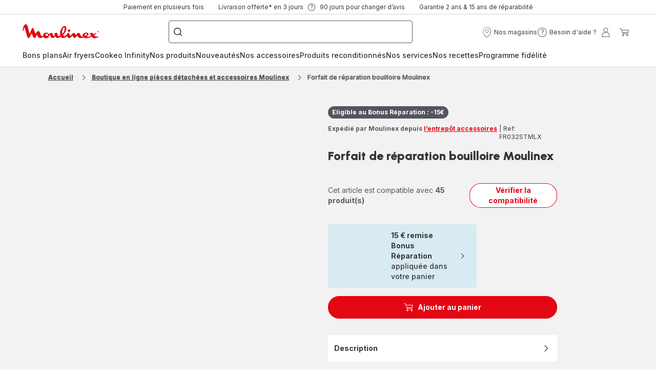

--- FILE ---
content_type: text/html; charset=utf-8
request_url: https://www.moulinex.fr/boutique-accessoires/forfait-de-reparation-bouilloire-moulinex/a/1600005814
body_size: 108231
content:
<!DOCTYPE html><html lang="fr-fr" dir="ltr"><head>
    <meta charset="utf-8">
    <title>Moulinex | Forfait de réparation bouilloire</title>
    <base href="/">
    <meta name="viewport" content="width=device-width, initial-scale=1">
    
    <link rel="preconnect" href="https://brandsites.api.groupe-seb.com" />
    <link rel="dns-prefetch" href="https://brandsites.api.groupe-seb.com" />
  
    <link rel="preconnect" href="https://twicpics.moulinex.fr" />
    <link rel="dns-prefetch" href="https://twicpics.moulinex.fr" />
  
    
    
    <script>localStorage.setItem('spartacus⚿⚿language', '"fr_fr"')</script>
    <script type="text/javascript">
      const userAgent = navigator.userAgent;
      if (!(/bot|crawl|slurp|spider|mediapartners|Qualys/i.test(userAgent)) && !(userAgent === '' || userAgent === null || userAgent === undefined)) {
        ;window.NREUM||(NREUM={});NREUM.init={distributed_tracing:{enabled:true},privacy:{cookies_enabled:true},ajax:{deny_list:["bam.nr-data.net"]}};
        ;NREUM.loader_config={
          agentID: "1103312215",
          accountID: "1663259",
          trustKey: "1059767",
          xpid: 'VQABUlRWARABVFZSBQcCXl0E',
          licenseKey: "517787514b",
          applicationID: "1103312215"
        };
        ;NREUM.info={
          beacon:"bam.nr-data.net",
          errorBeacon:"bam.nr-data.net",
          licenseKey:"517787514b",
          applicationID:"1103312215",
          sa:1
        };
        ;/*! For license information please see nr-loader-full-1.299.0.min.js.LICENSE.txt */
(()=>{var e,t,r={8122:(e,t,r)=>{"use strict";r.d(t,{a:()=>i});var n=r(944);function i(e,t){try{if(!e||"object"!=typeof e)return(0,n.R)(3);if(!t||"object"!=typeof t)return(0,n.R)(4);const r=Object.create(Object.getPrototypeOf(t),Object.getOwnPropertyDescriptors(t)),o=0===Object.keys(r).length?e:r;for(let a in o)if(void 0!==e[a])try{if(null===e[a]){r[a]=null;continue}Array.isArray(e[a])&&Array.isArray(t[a])?r[a]=Array.from(new Set([...e[a],...t[a]])):"object"==typeof e[a]&&"object"==typeof t[a]?r[a]=i(e[a],t[a]):r[a]=e[a]}catch(e){r[a]||(0,n.R)(1,e)}return r}catch(e){(0,n.R)(2,e)}}},2555:(e,t,r)=>{"use strict";r.d(t,{D:()=>s,f:()=>a});var n=r(384),i=r(8122);const o={beacon:n.NT.beacon,errorBeacon:n.NT.errorBeacon,licenseKey:void 0,applicationID:void 0,sa:void 0,queueTime:void 0,applicationTime:void 0,ttGuid:void 0,user:void 0,account:void 0,product:void 0,extra:void 0,jsAttributes:{},userAttributes:void 0,atts:void 0,transactionName:void 0,tNamePlain:void 0};function a(e){try{return!!e.licenseKey&&!!e.errorBeacon&&!!e.applicationID}catch(e){return!1}}const s=e=>(0,i.a)(e,o)},7699:(e,t,r)=>{"use strict";r.d(t,{It:()=>i,No:()=>n,qh:()=>a,uh:()=>o});const n=16e3,i=1e6,o="NR_CONTAINER_AGENT",a="SESSION_ERROR"},9324:(e,t,r)=>{"use strict";r.d(t,{F3:()=>i,Xs:()=>o,Yq:()=>a,xv:()=>n});const n="1.299.0",i="PROD",o="CDN",a="^2.0.0-alpha.18"},6154:(e,t,r)=>{"use strict";r.d(t,{OF:()=>u,RI:()=>i,WN:()=>f,bv:()=>o,gm:()=>a,lR:()=>l,m:()=>c,mw:()=>s,sb:()=>d});var n=r(1863);const i="undefined"!=typeof window&&!!window.document,o="undefined"!=typeof WorkerGlobalScope&&("undefined"!=typeof self&&self instanceof WorkerGlobalScope&&self.navigator instanceof WorkerNavigator||"undefined"!=typeof globalThis&&globalThis instanceof WorkerGlobalScope&&globalThis.navigator instanceof WorkerNavigator),a=i?window:"undefined"!=typeof WorkerGlobalScope&&("undefined"!=typeof self&&self instanceof WorkerGlobalScope&&self||"undefined"!=typeof globalThis&&globalThis instanceof WorkerGlobalScope&&globalThis),s=Boolean("hidden"===a?.document?.visibilityState),c=""+a?.location,u=/iPad|iPhone|iPod/.test(a.navigator?.userAgent),d=u&&"undefined"==typeof SharedWorker,l=(()=>{const e=a.navigator?.userAgent?.match(/Firefox[/\s](\d+\.\d+)/);return Array.isArray(e)&&e.length>=2?+e[1]:0})(),f=Date.now()-(0,n.t)()},7295:(e,t,r)=>{"use strict";r.d(t,{Xv:()=>a,gX:()=>i,iW:()=>o});var n=[];function i(e){if(!e||o(e))return!1;if(0===n.length)return!0;for(var t=0;t<n.length;t++){var r=n[t];if("*"===r.hostname)return!1;if(s(r.hostname,e.hostname)&&c(r.pathname,e.pathname))return!1}return!0}function o(e){return void 0===e.hostname}function a(e){if(n=[],e&&e.length)for(var t=0;t<e.length;t++){let r=e[t];if(!r)continue;0===r.indexOf("http://")?r=r.substring(7):0===r.indexOf("https://")&&(r=r.substring(8));const i=r.indexOf("/");let o,a;i>0?(o=r.substring(0,i),a=r.substring(i)):(o=r,a="");let[s]=o.split(":");n.push({hostname:s,pathname:a})}}function s(e,t){return!(e.length>t.length)&&t.indexOf(e)===t.length-e.length}function c(e,t){return 0===e.indexOf("/")&&(e=e.substring(1)),0===t.indexOf("/")&&(t=t.substring(1)),""===e||e===t}},3241:(e,t,r)=>{"use strict";r.d(t,{W:()=>o});var n=r(6154);const i="newrelic";function o(e={}){try{n.gm.dispatchEvent(new CustomEvent(i,{detail:e}))}catch(e){}}},1687:(e,t,r)=>{"use strict";r.d(t,{Ak:()=>u,Ze:()=>f,x3:()=>d});var n=r(3241),i=r(7836),o=r(3606),a=r(860),s=r(2646);const c={};function u(e,t){const r={staged:!1,priority:a.P3[t]||0};l(e),c[e].get(t)||c[e].set(t,r)}function d(e,t){e&&c[e]&&(c[e].get(t)&&c[e].delete(t),p(e,t,!1),c[e].size&&h(e))}function l(e){if(!e)throw new Error("agentIdentifier required");c[e]||(c[e]=new Map)}function f(e="",t="feature",r=!1){if(l(e),!e||!c[e].get(t)||r)return p(e,t);c[e].get(t).staged=!0,h(e)}function h(e){const t=Array.from(c[e]);t.every((([e,t])=>t.staged))&&(t.sort(((e,t)=>e[1].priority-t[1].priority)),t.forEach((([t])=>{c[e].delete(t),p(e,t)})))}function p(e,t,r=!0){const a=e?i.ee.get(e):i.ee,c=o.i.handlers;if(!a.aborted&&a.backlog&&c){if((0,n.W)({agentIdentifier:e,type:"lifecycle",name:"drain",feature:t}),r){const e=a.backlog[t],r=c[t];if(r){for(let t=0;e&&t<e.length;++t)g(e[t],r);Object.entries(r).forEach((([e,t])=>{Object.values(t||{}).forEach((t=>{t[0]?.on&&t[0]?.context()instanceof s.y&&t[0].on(e,t[1])}))}))}}a.isolatedBacklog||delete c[t],a.backlog[t]=null,a.emit("drain-"+t,[])}}function g(e,t){var r=e[1];Object.values(t[r]||{}).forEach((t=>{var r=e[0];if(t[0]===r){var n=t[1],i=e[3],o=e[2];n.apply(i,o)}}))}},7836:(e,t,r)=>{"use strict";r.d(t,{P:()=>s,ee:()=>c});var n=r(384),i=r(8990),o=r(2646),a=r(5607);const s="nr@context:".concat(a.W),c=function e(t,r){var n={},a={},d={},l=!1;try{l=16===r.length&&u.initializedAgents?.[r]?.runtime.isolatedBacklog}catch(e){}var f={on:p,addEventListener:p,removeEventListener:function(e,t){var r=n[e];if(!r)return;for(var i=0;i<r.length;i++)r[i]===t&&r.splice(i,1)},emit:function(e,r,n,i,o){!1!==o&&(o=!0);if(c.aborted&&!i)return;t&&o&&t.emit(e,r,n);var s=h(n);g(e).forEach((e=>{e.apply(s,r)}));var u=v()[a[e]];u&&u.push([f,e,r,s]);return s},get:m,listeners:g,context:h,buffer:function(e,t){const r=v();if(t=t||"feature",f.aborted)return;Object.entries(e||{}).forEach((([e,n])=>{a[n]=t,t in r||(r[t]=[])}))},abort:function(){f._aborted=!0,Object.keys(f.backlog).forEach((e=>{delete f.backlog[e]}))},isBuffering:function(e){return!!v()[a[e]]},debugId:r,backlog:l?{}:t&&"object"==typeof t.backlog?t.backlog:{},isolatedBacklog:l};return Object.defineProperty(f,"aborted",{get:()=>{let e=f._aborted||!1;return e||(t&&(e=t.aborted),e)}}),f;function h(e){return e&&e instanceof o.y?e:e?(0,i.I)(e,s,(()=>new o.y(s))):new o.y(s)}function p(e,t){n[e]=g(e).concat(t)}function g(e){return n[e]||[]}function m(t){return d[t]=d[t]||e(f,t)}function v(){return f.backlog}}(void 0,"globalEE"),u=(0,n.Zm)();u.ee||(u.ee=c)},2646:(e,t,r)=>{"use strict";r.d(t,{y:()=>n});class n{constructor(e){this.contextId=e}}},9908:(e,t,r)=>{"use strict";r.d(t,{d:()=>n,p:()=>i});var n=r(7836).ee.get("handle");function i(e,t,r,i,o){o?(o.buffer([e],i),o.emit(e,t,r)):(n.buffer([e],i),n.emit(e,t,r))}},3606:(e,t,r)=>{"use strict";r.d(t,{i:()=>o});var n=r(9908);o.on=a;var i=o.handlers={};function o(e,t,r,o){a(o||n.d,i,e,t,r)}function a(e,t,r,i,o){o||(o="feature"),e||(e=n.d);var a=t[o]=t[o]||{};(a[r]=a[r]||[]).push([e,i])}},3878:(e,t,r)=>{"use strict";function n(e,t){return{capture:e,passive:!1,signal:t}}function i(e,t,r=!1,i){window.addEventListener(e,t,n(r,i))}function o(e,t,r=!1,i){document.addEventListener(e,t,n(r,i))}r.d(t,{DD:()=>o,jT:()=>n,sp:()=>i})},5607:(e,t,r)=>{"use strict";r.d(t,{W:()=>n});const n=(0,r(9566).bz)()},9566:(e,t,r)=>{"use strict";r.d(t,{LA:()=>s,ZF:()=>c,bz:()=>a,el:()=>u});var n=r(6154);const i="xxxxxxxx-xxxx-4xxx-yxxx-xxxxxxxxxxxx";function o(e,t){return e?15&e[t]:16*Math.random()|0}function a(){const e=n.gm?.crypto||n.gm?.msCrypto;let t,r=0;return e&&e.getRandomValues&&(t=e.getRandomValues(new Uint8Array(30))),i.split("").map((e=>"x"===e?o(t,r++).toString(16):"y"===e?(3&o()|8).toString(16):e)).join("")}function s(e){const t=n.gm?.crypto||n.gm?.msCrypto;let r,i=0;t&&t.getRandomValues&&(r=t.getRandomValues(new Uint8Array(e)));const a=[];for(var s=0;s<e;s++)a.push(o(r,i++).toString(16));return a.join("")}function c(){return s(16)}function u(){return s(32)}},2614:(e,t,r)=>{"use strict";r.d(t,{BB:()=>a,H3:()=>n,g:()=>u,iL:()=>c,tS:()=>s,uh:()=>i,wk:()=>o});const n="NRBA",i="SESSION",o=144e5,a=18e5,s={STARTED:"session-started",PAUSE:"session-pause",RESET:"session-reset",RESUME:"session-resume",UPDATE:"session-update"},c={SAME_TAB:"same-tab",CROSS_TAB:"cross-tab"},u={OFF:0,FULL:1,ERROR:2}},1863:(e,t,r)=>{"use strict";function n(){return Math.floor(performance.now())}r.d(t,{t:()=>n})},7485:(e,t,r)=>{"use strict";r.d(t,{D:()=>i});var n=r(6154);function i(e){if(0===(e||"").indexOf("data:"))return{protocol:"data"};try{const t=new URL(e,location.href),r={port:t.port,hostname:t.hostname,pathname:t.pathname,search:t.search,protocol:t.protocol.slice(0,t.protocol.indexOf(":")),sameOrigin:t.protocol===n.gm?.location?.protocol&&t.host===n.gm?.location?.host};return r.port&&""!==r.port||("http:"===t.protocol&&(r.port="80"),"https:"===t.protocol&&(r.port="443")),r.pathname&&""!==r.pathname?r.pathname.startsWith("/")||(r.pathname="/".concat(r.pathname)):r.pathname="/",r}catch(e){return{}}}},944:(e,t,r)=>{"use strict";r.d(t,{R:()=>i});var n=r(3241);function i(e,t){"function"==typeof console.debug&&(console.debug("New Relic Warning: https://github.com/newrelic/newrelic-browser-agent/blob/main/docs/warning-codes.md#".concat(e),t),(0,n.W)({agentIdentifier:null,drained:null,type:"data",name:"warn",feature:"warn",data:{code:e,secondary:t}}))}},5701:(e,t,r)=>{"use strict";r.d(t,{B:()=>o,t:()=>a});var n=r(3241);const i=new Set,o={};function a(e,t){const r=t.agentIdentifier;o[r]??={},e&&"object"==typeof e&&(i.has(r)||(t.ee.emit("rumresp",[e]),o[r]=e,i.add(r),(0,n.W)({agentIdentifier:r,loaded:!0,drained:!0,type:"lifecycle",name:"load",feature:void 0,data:e})))}},8990:(e,t,r)=>{"use strict";r.d(t,{I:()=>i});var n=Object.prototype.hasOwnProperty;function i(e,t,r){if(n.call(e,t))return e[t];var i=r();if(Object.defineProperty&&Object.keys)try{return Object.defineProperty(e,t,{value:i,writable:!0,enumerable:!1}),i}catch(e){}return e[t]=i,i}},6389:(e,t,r)=>{"use strict";function n(e,t=500,r={}){const n=r?.leading||!1;let i;return(...r)=>{n&&void 0===i&&(e.apply(this,r),i=setTimeout((()=>{i=clearTimeout(i)}),t)),n||(clearTimeout(i),i=setTimeout((()=>{e.apply(this,r)}),t))}}function i(e){let t=!1;return(...r)=>{t||(t=!0,e.apply(this,r))}}r.d(t,{J:()=>i,s:()=>n})},1910:(e,t,r)=>{"use strict";r.d(t,{i:()=>o});var n=r(944);const i=new Map;function o(...e){return e.every((e=>{if(i.has(e))return i.get(e);const t="function"==typeof e&&e.toString().includes("[native code]");return t||(0,n.R)(64,e?.name||e?.toString()),i.set(e,t),t}))}},3304:(e,t,r)=>{"use strict";r.d(t,{A:()=>o});var n=r(7836);const i=()=>{const e=new WeakSet;return(t,r)=>{if("object"==typeof r&&null!==r){if(e.has(r))return;e.add(r)}return r}};function o(e){try{return JSON.stringify(e,i())??""}catch(e){try{n.ee.emit("internal-error",[e])}catch(e){}return""}}},3496:(e,t,r)=>{"use strict";function n(e){return!e||!(!e.licenseKey||!e.applicationID)}function i(e,t){return!e||e.licenseKey===t.info.licenseKey&&e.applicationID===t.info.applicationID}r.d(t,{A:()=>i,I:()=>n})},5289:(e,t,r)=>{"use strict";r.d(t,{GG:()=>o,Qr:()=>s,sB:()=>a});var n=r(3878);function i(){return"undefined"==typeof document||"complete"===document.readyState}function o(e,t){if(i())return e();(0,n.sp)("load",e,t)}function a(e){if(i())return e();(0,n.DD)("DOMContentLoaded",e)}function s(e){if(i())return e();(0,n.sp)("popstate",e)}},384:(e,t,r)=>{"use strict";r.d(t,{NT:()=>a,US:()=>d,Zm:()=>s,bQ:()=>u,dV:()=>c,pV:()=>l});var n=r(6154),i=r(1863),o=r(1910);const a={beacon:"bam.nr-data.net",errorBeacon:"bam.nr-data.net"};function s(){return n.gm.NREUM||(n.gm.NREUM={}),void 0===n.gm.newrelic&&(n.gm.newrelic=n.gm.NREUM),n.gm.NREUM}function c(){let e=s();return e.o||(e.o={ST:n.gm.setTimeout,SI:n.gm.setImmediate||n.gm.setInterval,CT:n.gm.clearTimeout,XHR:n.gm.XMLHttpRequest,REQ:n.gm.Request,EV:n.gm.Event,PR:n.gm.Promise,MO:n.gm.MutationObserver,FETCH:n.gm.fetch,WS:n.gm.WebSocket},(0,o.i)(...Object.values(e.o))),e}function u(e,t){let r=s();r.initializedAgents??={},t.initializedAt={ms:(0,i.t)(),date:new Date},r.initializedAgents[e]=t}function d(e,t){s()[e]=t}function l(){return function(){let e=s();const t=e.info||{};e.info={beacon:a.beacon,errorBeacon:a.errorBeacon,...t}}(),function(){let e=s();const t=e.init||{};e.init={...t}}(),c(),function(){let e=s();const t=e.loader_config||{};e.loader_config={...t}}(),s()}},2843:(e,t,r)=>{"use strict";r.d(t,{u:()=>i});var n=r(3878);function i(e,t=!1,r,i){(0,n.DD)("visibilitychange",(function(){if(t)return void("hidden"===document.visibilityState&&e());e(document.visibilityState)}),r,i)}},8139:(e,t,r)=>{"use strict";r.d(t,{u:()=>f});var n=r(7836),i=r(3434),o=r(8990),a=r(6154);const s={},c=a.gm.XMLHttpRequest,u="addEventListener",d="removeEventListener",l="nr@wrapped:".concat(n.P);function f(e){var t=function(e){return(e||n.ee).get("events")}(e);if(s[t.debugId]++)return t;s[t.debugId]=1;var r=(0,i.YM)(t,!0);function f(e){r.inPlace(e,[u,d],"-",p)}function p(e,t){return e[1]}return"getPrototypeOf"in Object&&(a.RI&&h(document,f),c&&h(c.prototype,f),h(a.gm,f)),t.on(u+"-start",(function(e,t){var n=e[1];if(null!==n&&("function"==typeof n||"object"==typeof n)&&"newrelic"!==e[0]){var i=(0,o.I)(n,l,(function(){var e={object:function(){if("function"!=typeof n.handleEvent)return;return n.handleEvent.apply(n,arguments)},function:n}[typeof n];return e?r(e,"fn-",null,e.name||"anonymous"):n}));this.wrapped=e[1]=i}})),t.on(d+"-start",(function(e){e[1]=this.wrapped||e[1]})),t}function h(e,t,...r){let n=e;for(;"object"==typeof n&&!Object.prototype.hasOwnProperty.call(n,u);)n=Object.getPrototypeOf(n);n&&t(n,...r)}},3434:(e,t,r)=>{"use strict";r.d(t,{Jt:()=>o,YM:()=>u});var n=r(7836),i=r(5607);const o="nr@original:".concat(i.W),a=50;var s=Object.prototype.hasOwnProperty,c=!1;function u(e,t){return e||(e=n.ee),r.inPlace=function(e,t,n,i,o){n||(n="");const a="-"===n.charAt(0);for(let s=0;s<t.length;s++){const c=t[s],u=e[c];l(u)||(e[c]=r(u,a?c+n:n,i,c,o))}},r.flag=o,r;function r(t,r,n,c,u){return l(t)?t:(r||(r=""),nrWrapper[o]=t,function(e,t,r){if(Object.defineProperty&&Object.keys)try{return Object.keys(e).forEach((function(r){Object.defineProperty(t,r,{get:function(){return e[r]},set:function(t){return e[r]=t,t}})})),t}catch(e){d([e],r)}for(var n in e)s.call(e,n)&&(t[n]=e[n])}(t,nrWrapper,e),nrWrapper);function nrWrapper(){var o,s,l,f;let h;try{s=this,o=[...arguments],l="function"==typeof n?n(o,s):n||{}}catch(t){d([t,"",[o,s,c],l],e)}i(r+"start",[o,s,c],l,u);const p=performance.now();let g;try{return f=t.apply(s,o),g=performance.now(),f}catch(e){throw g=performance.now(),i(r+"err",[o,s,e],l,u),h=e,h}finally{const e=g-p,t={start:p,end:g,duration:e,isLongTask:e>=a,methodName:c,thrownError:h};t.isLongTask&&i("long-task",[t,s],l,u),i(r+"end",[o,s,f],l,u)}}}function i(r,n,i,o){if(!c||t){var a=c;c=!0;try{e.emit(r,n,i,t,o)}catch(t){d([t,r,n,i],e)}c=a}}}function d(e,t){t||(t=n.ee);try{t.emit("internal-error",e)}catch(e){}}function l(e){return!(e&&"function"==typeof e&&e.apply&&!e[o])}},9300:(e,t,r)=>{"use strict";r.d(t,{T:()=>n});const n=r(860).K7.ajax},3333:(e,t,r)=>{"use strict";r.d(t,{$v:()=>d,TZ:()=>n,Xh:()=>c,Zp:()=>i,kd:()=>u,mq:()=>s,nf:()=>a,qN:()=>o});const n=r(860).K7.genericEvents,i=["auxclick","click","copy","keydown","paste","scrollend"],o=["focus","blur"],a=4,s=1e3,c=2e3,u=["PageAction","UserAction","BrowserPerformance"],d={MARKS:"experimental.marks",MEASURES:"experimental.measures",RESOURCES:"experimental.resources"}},6774:(e,t,r)=>{"use strict";r.d(t,{T:()=>n});const n=r(860).K7.jserrors},993:(e,t,r)=>{"use strict";r.d(t,{A$:()=>o,ET:()=>a,TZ:()=>s,p_:()=>i});var n=r(860);const i={ERROR:"ERROR",WARN:"WARN",INFO:"INFO",DEBUG:"DEBUG",TRACE:"TRACE"},o={OFF:0,ERROR:1,WARN:2,INFO:3,DEBUG:4,TRACE:5},a="log",s=n.K7.logging},3785:(e,t,r)=>{"use strict";r.d(t,{R:()=>c,b:()=>u});var n=r(9908),i=r(1863),o=r(860),a=r(8154),s=r(993);function c(e,t,r={},c=s.p_.INFO,u,d=(0,i.t)()){(0,n.p)(a.xV,["API/logging/".concat(c.toLowerCase(),"/called")],void 0,o.K7.metrics,e),(0,n.p)(s.ET,[d,t,r,c,u],void 0,o.K7.logging,e)}function u(e){return"string"==typeof e&&Object.values(s.p_).some((t=>t===e.toUpperCase().trim()))}},8154:(e,t,r)=>{"use strict";r.d(t,{z_:()=>o,XG:()=>s,TZ:()=>n,rs:()=>i,xV:()=>a});r(6154),r(9566),r(384);const n=r(860).K7.metrics,i="sm",o="cm",a="storeSupportabilityMetrics",s="storeEventMetrics"},6630:(e,t,r)=>{"use strict";r.d(t,{T:()=>n});const n=r(860).K7.pageViewEvent},782:(e,t,r)=>{"use strict";r.d(t,{T:()=>n});const n=r(860).K7.pageViewTiming},6344:(e,t,r)=>{"use strict";r.d(t,{BB:()=>d,G4:()=>o,Qb:()=>l,TZ:()=>i,Ug:()=>a,_s:()=>s,bc:()=>u,yP:()=>c});var n=r(2614);const i=r(860).K7.sessionReplay,o={RECORD:"recordReplay",PAUSE:"pauseReplay",ERROR_DURING_REPLAY:"errorDuringReplay"},a=.12,s={DomContentLoaded:0,Load:1,FullSnapshot:2,IncrementalSnapshot:3,Meta:4,Custom:5},c={[n.g.ERROR]:15e3,[n.g.FULL]:3e5,[n.g.OFF]:0},u={RESET:{message:"Session was reset",sm:"Reset"},IMPORT:{message:"Recorder failed to import",sm:"Import"},TOO_MANY:{message:"429: Too Many Requests",sm:"Too-Many"},TOO_BIG:{message:"Payload was too large",sm:"Too-Big"},CROSS_TAB:{message:"Session Entity was set to OFF on another tab",sm:"Cross-Tab"},ENTITLEMENTS:{message:"Session Replay is not allowed and will not be started",sm:"Entitlement"}},d=5e3,l={API:"api",RESUME:"resume",SWITCH_TO_FULL:"switchToFull",INITIALIZE:"initialize",PRELOAD:"preload"}},5270:(e,t,r)=>{"use strict";r.d(t,{Aw:()=>a,SR:()=>o,rF:()=>s});var n=r(384),i=r(7767);function o(e){return!!(0,n.dV)().o.MO&&(0,i.V)(e)&&!0===e?.session_trace.enabled}function a(e){return!0===e?.session_replay.preload&&o(e)}function s(e,t){try{if("string"==typeof t?.type){if("password"===t.type.toLowerCase())return"*".repeat(e?.length||0);if(void 0!==t?.dataset?.nrUnmask||t?.classList?.contains("nr-unmask"))return e}}catch(e){}return"string"==typeof e?e.replace(/[\S]/g,"*"):"*".repeat(e?.length||0)}},3738:(e,t,r)=>{"use strict";r.d(t,{He:()=>i,Kp:()=>s,Lc:()=>u,Rz:()=>d,TZ:()=>n,bD:()=>o,d3:()=>a,jx:()=>l,sl:()=>f,uP:()=>c});const n=r(860).K7.sessionTrace,i="bstResource",o="resource",a="-start",s="-end",c="fn"+a,u="fn"+s,d="pushState",l=1e3,f=3e4},4234:(e,t,r)=>{"use strict";r.d(t,{W:()=>o});var n=r(7836),i=r(1687);class o{constructor(e,t){this.agentIdentifier=e,this.ee=n.ee.get(e),this.featureName=t,this.blocked=!1}deregisterDrain(){(0,i.x3)(this.agentIdentifier,this.featureName)}}},7767:(e,t,r)=>{"use strict";r.d(t,{V:()=>i});var n=r(6154);const i=e=>n.RI&&!0===e?.privacy.cookies_enabled},1741:(e,t,r)=>{"use strict";r.d(t,{W:()=>o});var n=r(944),i=r(4261);class o{#e(e,...t){if(this[e]!==o.prototype[e])return this[e](...t);(0,n.R)(35,e)}addPageAction(e,t){return this.#e(i.hG,e,t)}register(e){return this.#e(i.eY,e)}recordCustomEvent(e,t){return this.#e(i.fF,e,t)}setPageViewName(e,t){return this.#e(i.Fw,e,t)}setCustomAttribute(e,t,r){return this.#e(i.cD,e,t,r)}noticeError(e,t){return this.#e(i.o5,e,t)}setUserId(e){return this.#e(i.Dl,e)}setApplicationVersion(e){return this.#e(i.nb,e)}setErrorHandler(e){return this.#e(i.bt,e)}addRelease(e,t){return this.#e(i.k6,e,t)}log(e,t){return this.#e(i.$9,e,t)}start(){return this.#e(i.d3)}finished(e){return this.#e(i.BL,e)}recordReplay(){return this.#e(i.CH)}pauseReplay(){return this.#e(i.Tb)}addToTrace(e){return this.#e(i.U2,e)}setCurrentRouteName(e){return this.#e(i.PA,e)}interaction(){return this.#e(i.dT)}wrapLogger(e,t,r){return this.#e(i.Wb,e,t,r)}measure(e,t){return this.#e(i.V1,e,t)}}},4261:(e,t,r)=>{"use strict";r.d(t,{$9:()=>u,BL:()=>s,CH:()=>h,Dl:()=>R,Fw:()=>y,PA:()=>m,Pl:()=>n,Tb:()=>l,U2:()=>o,V1:()=>T,Wb:()=>w,bt:()=>b,cD:()=>v,d3:()=>x,dT:()=>c,eY:()=>p,fF:()=>f,hG:()=>i,k6:()=>a,nb:()=>g,o5:()=>d});const n="api-",i="addPageAction",o="addToTrace",a="addRelease",s="finished",c="interaction",u="log",d="noticeError",l="pauseReplay",f="recordCustomEvent",h="recordReplay",p="register",g="setApplicationVersion",m="setCurrentRouteName",v="setCustomAttribute",b="setErrorHandler",y="setPageViewName",R="setUserId",x="start",w="wrapLogger",T="measure"},5205:(e,t,r)=>{"use strict";r.d(t,{j:()=>A});var n=r(384),i=r(1741);var o=r(2555),a=r(3333);const s=e=>{if(!e||"string"!=typeof e)return!1;try{document.createDocumentFragment().querySelector(e)}catch{return!1}return!0};var c=r(2614),u=r(944),d=r(8122);const l="[data-nr-mask]",f=e=>(0,d.a)(e,(()=>{const e={feature_flags:[],experimental:{marks:!1,measures:!1,resources:!1},mask_selector:"*",block_selector:"[data-nr-block]",mask_input_options:{color:!1,date:!1,"datetime-local":!1,email:!1,month:!1,number:!1,range:!1,search:!1,tel:!1,text:!1,time:!1,url:!1,week:!1,textarea:!1,select:!1,password:!0}};return{ajax:{deny_list:void 0,block_internal:!0,enabled:!0,autoStart:!0},api:{allow_registered_children:!0,duplicate_registered_data:!1},distributed_tracing:{enabled:void 0,exclude_newrelic_header:void 0,cors_use_newrelic_header:void 0,cors_use_tracecontext_headers:void 0,allowed_origins:void 0},get feature_flags(){return e.feature_flags},set feature_flags(t){e.feature_flags=t},generic_events:{enabled:!0,autoStart:!0},harvest:{interval:30},jserrors:{enabled:!0,autoStart:!0},logging:{enabled:!0,autoStart:!0},metrics:{enabled:!0,autoStart:!0},obfuscate:void 0,page_action:{enabled:!0},page_view_event:{enabled:!0,autoStart:!0},page_view_timing:{enabled:!0,autoStart:!0},performance:{get capture_marks(){return e.feature_flags.includes(a.$v.MARKS)||e.experimental.marks},set capture_marks(t){e.experimental.marks=t},get capture_measures(){return e.feature_flags.includes(a.$v.MEASURES)||e.experimental.measures},set capture_measures(t){e.experimental.measures=t},capture_detail:!0,resources:{get enabled(){return e.feature_flags.includes(a.$v.RESOURCES)||e.experimental.resources},set enabled(t){e.experimental.resources=t},asset_types:[],first_party_domains:[],ignore_newrelic:!0}},privacy:{cookies_enabled:!0},proxy:{assets:void 0,beacon:void 0},session:{expiresMs:c.wk,inactiveMs:c.BB},session_replay:{autoStart:!0,enabled:!1,preload:!1,sampling_rate:10,error_sampling_rate:100,collect_fonts:!1,inline_images:!1,fix_stylesheets:!0,mask_all_inputs:!0,get mask_text_selector(){return e.mask_selector},set mask_text_selector(t){s(t)?e.mask_selector="".concat(t,",").concat(l):""===t||null===t?e.mask_selector=l:(0,u.R)(5,t)},get block_class(){return"nr-block"},get ignore_class(){return"nr-ignore"},get mask_text_class(){return"nr-mask"},get block_selector(){return e.block_selector},set block_selector(t){s(t)?e.block_selector+=",".concat(t):""!==t&&(0,u.R)(6,t)},get mask_input_options(){return e.mask_input_options},set mask_input_options(t){t&&"object"==typeof t?e.mask_input_options={...t,password:!0}:(0,u.R)(7,t)}},session_trace:{enabled:!0,autoStart:!0},soft_navigations:{enabled:!0,autoStart:!0},spa:{enabled:!0,autoStart:!0},ssl:void 0,user_actions:{enabled:!0,elementAttributes:["id","className","tagName","type"]}}})());var h=r(6154),p=r(9324);let g=0;const m={buildEnv:p.F3,distMethod:p.Xs,version:p.xv,originTime:h.WN},v={appMetadata:{},customTransaction:void 0,denyList:void 0,disabled:!1,entityManager:void 0,harvester:void 0,isolatedBacklog:!1,isRecording:!1,loaderType:void 0,maxBytes:3e4,obfuscator:void 0,onerror:void 0,ptid:void 0,releaseIds:{},session:void 0,timeKeeper:void 0,jsAttributesMetadata:{bytes:0},get harvestCount(){return++g}},b=e=>{const t=(0,d.a)(e,v),r=Object.keys(m).reduce(((e,t)=>(e[t]={value:m[t],writable:!1,configurable:!0,enumerable:!0},e)),{});return Object.defineProperties(t,r)};var y=r(5701);const R=e=>{const t=e.startsWith("http");e+="/",r.p=t?e:"https://"+e};var x=r(7836),w=r(3241);const T={accountID:void 0,trustKey:void 0,agentID:void 0,licenseKey:void 0,applicationID:void 0,xpid:void 0},E=e=>(0,d.a)(e,T),_=new Set;function A(e,t={},r,a){let{init:s,info:c,loader_config:u,runtime:d={},exposed:l=!0}=t;if(!c){const e=(0,n.pV)();s=e.init,c=e.info,u=e.loader_config}e.init=f(s||{}),e.loader_config=E(u||{}),c.jsAttributes??={},h.bv&&(c.jsAttributes.isWorker=!0),e.info=(0,o.D)(c);const p=e.init,g=[c.beacon,c.errorBeacon];_.has(e.agentIdentifier)||(p.proxy.assets&&(R(p.proxy.assets),g.push(p.proxy.assets)),p.proxy.beacon&&g.push(p.proxy.beacon),e.beacons=[...g],function(e){const t=(0,n.pV)();Object.getOwnPropertyNames(i.W.prototype).forEach((r=>{const n=i.W.prototype[r];if("function"!=typeof n||"constructor"===n)return;let o=t[r];e[r]&&!1!==e.exposed&&"micro-agent"!==e.runtime?.loaderType&&(t[r]=(...t)=>{const n=e[r](...t);return o?o(...t):n})}))}(e),(0,n.US)("activatedFeatures",y.B),e.runSoftNavOverSpa&&=!0===p.soft_navigations.enabled&&p.feature_flags.includes("soft_nav")),d.denyList=[...p.ajax.deny_list||[],...p.ajax.block_internal?g:[]],d.ptid=e.agentIdentifier,d.loaderType=r,e.runtime=b(d),_.has(e.agentIdentifier)||(e.ee=x.ee.get(e.agentIdentifier),e.exposed=l,(0,w.W)({agentIdentifier:e.agentIdentifier,drained:!!y.B?.[e.agentIdentifier],type:"lifecycle",name:"initialize",feature:void 0,data:e.config})),_.add(e.agentIdentifier)}},8374:(e,t,r)=>{r.nc=(()=>{try{return document?.currentScript?.nonce}catch(e){}return""})()},860:(e,t,r)=>{"use strict";r.d(t,{$J:()=>d,K7:()=>c,P3:()=>u,XX:()=>i,Yy:()=>s,df:()=>o,qY:()=>n,v4:()=>a});const n="events",i="jserrors",o="browser/blobs",a="rum",s="browser/logs",c={ajax:"ajax",genericEvents:"generic_events",jserrors:i,logging:"logging",metrics:"metrics",pageAction:"page_action",pageViewEvent:"page_view_event",pageViewTiming:"page_view_timing",sessionReplay:"session_replay",sessionTrace:"session_trace",softNav:"soft_navigations",spa:"spa"},u={[c.pageViewEvent]:1,[c.pageViewTiming]:2,[c.metrics]:3,[c.jserrors]:4,[c.spa]:5,[c.ajax]:6,[c.sessionTrace]:7,[c.softNav]:8,[c.sessionReplay]:9,[c.logging]:10,[c.genericEvents]:11},d={[c.pageViewEvent]:a,[c.pageViewTiming]:n,[c.ajax]:n,[c.spa]:n,[c.softNav]:n,[c.metrics]:i,[c.jserrors]:i,[c.sessionTrace]:o,[c.sessionReplay]:o,[c.logging]:s,[c.genericEvents]:"ins"}}},n={};function i(e){var t=n[e];if(void 0!==t)return t.exports;var o=n[e]={exports:{}};return r[e](o,o.exports,i),o.exports}i.m=r,i.d=(e,t)=>{for(var r in t)i.o(t,r)&&!i.o(e,r)&&Object.defineProperty(e,r,{enumerable:!0,get:t[r]})},i.f={},i.e=e=>Promise.all(Object.keys(i.f).reduce(((t,r)=>(i.f[r](e,t),t)),[])),i.u=e=>({95:"nr-full-compressor",222:"nr-full-recorder",891:"nr-full"}[e]+"-1.299.0.min.js"),i.o=(e,t)=>Object.prototype.hasOwnProperty.call(e,t),e={},t="NRBA-1.299.0.PROD:",i.l=(r,n,o,a)=>{if(e[r])e[r].push(n);else{var s,c;if(void 0!==o)for(var u=document.getElementsByTagName("script"),d=0;d<u.length;d++){var l=u[d];if(l.getAttribute("src")==r||l.getAttribute("data-webpack")==t+o){s=l;break}}if(!s){c=!0;var f={891:"sha512-mDMx3jS+hIoGS7tBseu+k2zPqU6n6pTJOQvDTXT2ppatJ1HNnA/VkWCHmab8Rhd+19YfmlUmCEUc1xlWzCmcCw==",222:"sha512-haqQ9y3REbdlfINdzlM/4nAg4OdftO7z40XdwKda202eUWojGcyKOpa60y4hJokwI6oZc/+jiDFE2GhDFIVWww==",95:"sha512-nLMcl84yLIeO2Nd/BH+0MvCtfl8PEYVG29NrIaF7drt9ereKcCGbmR1CK9c/ey9k4Y3eBm8LukySzppjj5Ll2g=="};(s=document.createElement("script")).charset="utf-8",s.timeout=120,i.nc&&s.setAttribute("nonce",i.nc),s.setAttribute("data-webpack",t+o),s.src=r,0!==s.src.indexOf(window.location.origin+"/")&&(s.crossOrigin="anonymous"),f[a]&&(s.integrity=f[a])}e[r]=[n];var h=(t,n)=>{s.onerror=s.onload=null,clearTimeout(p);var i=e[r];if(delete e[r],s.parentNode&&s.parentNode.removeChild(s),i&&i.forEach((e=>e(n))),t)return t(n)},p=setTimeout(h.bind(null,void 0,{type:"timeout",target:s}),12e4);s.onerror=h.bind(null,s.onerror),s.onload=h.bind(null,s.onload),c&&document.head.appendChild(s)}},i.r=e=>{"undefined"!=typeof Symbol&&Symbol.toStringTag&&Object.defineProperty(e,Symbol.toStringTag,{value:"Module"}),Object.defineProperty(e,"__esModule",{value:!0})},i.p="https://js-agent.newrelic.com/",(()=>{var e={85:0,959:0};i.f.j=(t,r)=>{var n=i.o(e,t)?e[t]:void 0;if(0!==n)if(n)r.push(n[2]);else{var o=new Promise(((r,i)=>n=e[t]=[r,i]));r.push(n[2]=o);var a=i.p+i.u(t),s=new Error;i.l(a,(r=>{if(i.o(e,t)&&(0!==(n=e[t])&&(e[t]=void 0),n)){var o=r&&("load"===r.type?"missing":r.type),a=r&&r.target&&r.target.src;s.message="Loading chunk "+t+" failed.\n("+o+": "+a+")",s.name="ChunkLoadError",s.type=o,s.request=a,n[1](s)}}),"chunk-"+t,t)}};var t=(t,r)=>{var n,o,[a,s,c]=r,u=0;if(a.some((t=>0!==e[t]))){for(n in s)i.o(s,n)&&(i.m[n]=s[n]);if(c)c(i)}for(t&&t(r);u<a.length;u++)o=a[u],i.o(e,o)&&e[o]&&e[o][0](),e[o]=0},r=self["webpackChunk:NRBA-1.299.0.PROD"]=self["webpackChunk:NRBA-1.299.0.PROD"]||[];r.forEach(t.bind(null,0)),r.push=t.bind(null,r.push.bind(r))})(),(()=>{"use strict";i(8374);var e=i(9566),t=i(1741);class r extends t.W{agentIdentifier=(0,e.LA)(16)}var n=i(860);const o=Object.values(n.K7);var a=i(5205);var s=i(9908),c=i(1863),u=i(4261),d=i(3241),l=i(944),f=i(5701),h=i(8154);function p(e,t,i,o){const a=o||i;!a||a[e]&&a[e]!==r.prototype[e]||(a[e]=function(){(0,s.p)(h.xV,["API/"+e+"/called"],void 0,n.K7.metrics,i.ee),(0,d.W)({agentIdentifier:i.agentIdentifier,drained:!!f.B?.[i.agentIdentifier],type:"data",name:"api",feature:u.Pl+e,data:{}});try{return t.apply(this,arguments)}catch(e){(0,l.R)(23,e)}})}function g(e,t,r,n,i){const o=e.info;null===r?delete o.jsAttributes[t]:o.jsAttributes[t]=r,(i||null===r)&&(0,s.p)(u.Pl+n,[(0,c.t)(),t,r],void 0,"session",e.ee)}var m=i(1687),v=i(4234),b=i(5289),y=i(6154),R=i(5270),x=i(7767),w=i(6389),T=i(7699);class E extends v.W{constructor(e,t){super(e.agentIdentifier,t),this.agentRef=e,this.abortHandler=void 0,this.featAggregate=void 0,this.onAggregateImported=void 0,this.deferred=Promise.resolve(),!1===e.init[this.featureName].autoStart?this.deferred=new Promise(((t,r)=>{this.ee.on("manual-start-all",(0,w.J)((()=>{(0,m.Ak)(e.agentIdentifier,this.featureName),t()})))})):(0,m.Ak)(e.agentIdentifier,t)}importAggregator(e,t,r={}){if(this.featAggregate)return;let n;this.onAggregateImported=new Promise((e=>{n=e}));const o=async()=>{let o;await this.deferred;try{if((0,x.V)(e.init)){const{setupAgentSession:t}=await i.e(891).then(i.bind(i,8766));o=t(e)}}catch(e){(0,l.R)(20,e),this.ee.emit("internal-error",[e]),(0,s.p)(T.qh,[e],void 0,this.featureName,this.ee)}try{if(!this.#t(this.featureName,o,e.init))return(0,m.Ze)(this.agentIdentifier,this.featureName),void n(!1);const{Aggregate:i}=await t();this.featAggregate=new i(e,r),e.runtime.harvester.initializedAggregates.push(this.featAggregate),n(!0)}catch(e){(0,l.R)(34,e),this.abortHandler?.(),(0,m.Ze)(this.agentIdentifier,this.featureName,!0),n(!1),this.ee&&this.ee.abort()}};y.RI?(0,b.GG)((()=>o()),!0):o()}#t(e,t,r){if(this.blocked)return!1;switch(e){case n.K7.sessionReplay:return(0,R.SR)(r)&&!!t;case n.K7.sessionTrace:return!!t;default:return!0}}}var _=i(6630),A=i(2614);class S extends E{static featureName=_.T;constructor(e){var t;super(e,_.T),this.setupInspectionEvents(e.agentIdentifier),t=e,p(u.Fw,(function(e,r){"string"==typeof e&&("/"!==e.charAt(0)&&(e="/"+e),t.runtime.customTransaction=(r||"http://custom.transaction")+e,(0,s.p)(u.Pl+u.Fw,[(0,c.t)()],void 0,void 0,t.ee))}),t),this.ee.on("api-send-rum",((e,t)=>(0,s.p)("send-rum",[e,t],void 0,this.featureName,this.ee))),this.importAggregator(e,(()=>i.e(891).then(i.bind(i,7550))))}setupInspectionEvents(e){const t=(t,r)=>{t&&(0,d.W)({agentIdentifier:e,timeStamp:t.timeStamp,loaded:"complete"===t.target.readyState,type:"window",name:r,data:t.target.location+""})};(0,b.sB)((e=>{t(e,"DOMContentLoaded")})),(0,b.GG)((e=>{t(e,"load")})),(0,b.Qr)((e=>{t(e,"navigate")})),this.ee.on(A.tS.UPDATE,((t,r)=>{(0,d.W)({agentIdentifier:e,type:"lifecycle",name:"session",data:r})}))}}var O=i(384);var N=i(2843),I=i(3878),P=i(782);class k extends E{static featureName=P.T;constructor(e){super(e,P.T),y.RI&&((0,N.u)((()=>(0,s.p)("docHidden",[(0,c.t)()],void 0,P.T,this.ee)),!0),(0,I.sp)("pagehide",(()=>(0,s.p)("winPagehide",[(0,c.t)()],void 0,P.T,this.ee))),this.importAggregator(e,(()=>i.e(891).then(i.bind(i,9917)))))}}class j extends E{static featureName=h.TZ;constructor(e){super(e,h.TZ),y.RI&&document.addEventListener("securitypolicyviolation",(e=>{(0,s.p)(h.xV,["Generic/CSPViolation/Detected"],void 0,this.featureName,this.ee)})),this.importAggregator(e,(()=>i.e(891).then(i.bind(i,6555))))}}var C=i(6774),L=i(3304);class H{constructor(e,t,r,n,i){this.name="UncaughtError",this.message="string"==typeof e?e:(0,L.A)(e),this.sourceURL=t,this.line=r,this.column=n,this.__newrelic=i}}function M(e){return F(e)?e:new H(void 0!==e?.message?e.message:e,e?.filename||e?.sourceURL,e?.lineno||e?.line,e?.colno||e?.col,e?.__newrelic,e?.cause)}function D(e){const t="Unhandled Promise Rejection: ";if(!e?.reason)return;if(F(e.reason)){try{e.reason.message.startsWith(t)||(e.reason.message=t+e.reason.message)}catch(e){}return M(e.reason)}const r=M(e.reason);return(r.message||"").startsWith(t)||(r.message=t+r.message),r}function K(e){if(e.error instanceof SyntaxError&&!/:\d+$/.test(e.error.stack?.trim())){const t=new H(e.message,e.filename,e.lineno,e.colno,e.error.__newrelic,e.cause);return t.name=SyntaxError.name,t}return F(e.error)?e.error:M(e)}function F(e){return e instanceof Error&&!!e.stack}function W(e,t,r,i,o=(0,c.t)()){"string"==typeof e&&(e=new Error(e)),(0,s.p)("err",[e,o,!1,t,r.runtime.isRecording,void 0,i],void 0,n.K7.jserrors,r.ee),(0,s.p)("uaErr",[],void 0,n.K7.genericEvents,r.ee)}var B=i(3496),U=i(993),G=i(3785);function V(e,{customAttributes:t={},level:r=U.p_.INFO}={},n,i,o=(0,c.t)()){(0,G.R)(n.ee,e,t,r,i,o)}function z(e,t,r,i,o=(0,c.t)()){(0,s.p)(u.Pl+u.hG,[o,e,t,i],void 0,n.K7.genericEvents,r.ee)}function Z(e){p(u.eY,(function(t){return function(e,t){const r={};let i,o;(0,l.R)(54,"newrelic.register"),e.init.api.allow_registered_children||(i=()=>(0,l.R)(55));t&&(0,B.I)(t)||(i=()=>(0,l.R)(48,t));const a={addPageAction:(n,i={})=>{u(z,[n,{...r,...i},e],t)},log:(n,i={})=>{u(V,[n,{...i,customAttributes:{...r,...i.customAttributes||{}}},e],t)},noticeError:(n,i={})=>{u(W,[n,{...r,...i},e],t)},setApplicationVersion:e=>{r["application.version"]=e},setCustomAttribute:(e,t)=>{r[e]=t},setUserId:e=>{r["enduser.id"]=e},metadata:{customAttributes:r,target:t,get connected(){return o||Promise.reject(new Error("Failed to connect"))}}};i?i():o=new Promise(((n,i)=>{try{const o=e.runtime?.entityManager;let s=!!o?.get().entityGuid,c=o?.getEntityGuidFor(t.licenseKey,t.applicationID),u=!!c;if(s&&u)t.entityGuid=c,n(a);else{const d=setTimeout((()=>i(new Error("Failed to connect - Timeout"))),15e3);function l(r){(0,B.A)(r,e)?s||=!0:t.licenseKey===r.licenseKey&&t.applicationID===r.applicationID&&(u=!0,t.entityGuid=r.entityGuid),s&&u&&(clearTimeout(d),e.ee.removeEventListener("entity-added",l),n(a))}e.ee.emit("api-send-rum",[r,t]),e.ee.on("entity-added",l)}}catch(f){i(f)}}));const u=async(t,r,a)=>{if(i)return i();const u=(0,c.t)();(0,s.p)(h.xV,["API/register/".concat(t.name,"/called")],void 0,n.K7.metrics,e.ee);try{await o;const n=e.init.api.duplicate_registered_data;(!0===n||Array.isArray(n)&&n.includes(a.entityGuid))&&t(...r,void 0,u),t(...r,a.entityGuid,u)}catch(e){(0,l.R)(50,e)}};return a}(e,t)}),e)}class q extends E{static featureName=C.T;constructor(e){var t;super(e,C.T),t=e,p(u.o5,((e,r)=>W(e,r,t)),t),function(e){p(u.bt,(function(t){e.runtime.onerror=t}),e)}(e),function(e){let t=0;p(u.k6,(function(e,r){++t>10||(this.runtime.releaseIds[e.slice(-200)]=(""+r).slice(-200))}),e)}(e),Z(e);try{this.removeOnAbort=new AbortController}catch(e){}this.ee.on("internal-error",((t,r)=>{this.abortHandler&&(0,s.p)("ierr",[M(t),(0,c.t)(),!0,{},e.runtime.isRecording,r],void 0,this.featureName,this.ee)})),y.gm.addEventListener("unhandledrejection",(t=>{this.abortHandler&&(0,s.p)("err",[D(t),(0,c.t)(),!1,{unhandledPromiseRejection:1},e.runtime.isRecording],void 0,this.featureName,this.ee)}),(0,I.jT)(!1,this.removeOnAbort?.signal)),y.gm.addEventListener("error",(t=>{this.abortHandler&&(0,s.p)("err",[K(t),(0,c.t)(),!1,{},e.runtime.isRecording],void 0,this.featureName,this.ee)}),(0,I.jT)(!1,this.removeOnAbort?.signal)),this.abortHandler=this.#r,this.importAggregator(e,(()=>i.e(891).then(i.bind(i,2176))))}#r(){this.removeOnAbort?.abort(),this.abortHandler=void 0}}var X=i(8990);let Y=1;function Q(e){const t=typeof e;return!e||"object"!==t&&"function"!==t?-1:e===y.gm?0:(0,X.I)(e,"nr@id",(function(){return Y++}))}function J(e){if("string"==typeof e&&e.length)return e.length;if("object"==typeof e){if("undefined"!=typeof ArrayBuffer&&e instanceof ArrayBuffer&&e.byteLength)return e.byteLength;if("undefined"!=typeof Blob&&e instanceof Blob&&e.size)return e.size;if(!("undefined"!=typeof FormData&&e instanceof FormData))try{return(0,L.A)(e).length}catch(e){return}}}var ee=i(8139),te=i(7836),re=i(3434);const ne={},ie=["open","send"];function oe(e){var t=e||te.ee;const r=function(e){return(e||te.ee).get("xhr")}(t);if(void 0===y.gm.XMLHttpRequest)return r;if(ne[r.debugId]++)return r;ne[r.debugId]=1,(0,ee.u)(t);var n=(0,re.YM)(r),i=y.gm.XMLHttpRequest,o=y.gm.MutationObserver,a=y.gm.Promise,s=y.gm.setInterval,c="readystatechange",u=["onload","onerror","onabort","onloadstart","onloadend","onprogress","ontimeout"],d=[],f=y.gm.XMLHttpRequest=function(e){const t=new i(e),o=r.context(t);try{r.emit("new-xhr",[t],o),t.addEventListener(c,(a=o,function(){var e=this;e.readyState>3&&!a.resolved&&(a.resolved=!0,r.emit("xhr-resolved",[],e)),n.inPlace(e,u,"fn-",b)}),(0,I.jT)(!1))}catch(e){(0,l.R)(15,e);try{r.emit("internal-error",[e])}catch(e){}}var a;return t};function h(e,t){n.inPlace(t,["onreadystatechange"],"fn-",b)}if(function(e,t){for(var r in e)t[r]=e[r]}(i,f),f.prototype=i.prototype,n.inPlace(f.prototype,ie,"-xhr-",b),r.on("send-xhr-start",(function(e,t){h(e,t),function(e){d.push(e),o&&(p?p.then(v):s?s(v):(g=-g,m.data=g))}(t)})),r.on("open-xhr-start",h),o){var p=a&&a.resolve();if(!s&&!a){var g=1,m=document.createTextNode(g);new o(v).observe(m,{characterData:!0})}}else t.on("fn-end",(function(e){e[0]&&e[0].type===c||v()}));function v(){for(var e=0;e<d.length;e++)h(0,d[e]);d.length&&(d=[])}function b(e,t){return t}return r}var ae="fetch-",se=ae+"body-",ce=["arrayBuffer","blob","json","text","formData"],ue=y.gm.Request,de=y.gm.Response,le="prototype";const fe={};function he(e){const t=function(e){return(e||te.ee).get("fetch")}(e);if(!(ue&&de&&y.gm.fetch))return t;if(fe[t.debugId]++)return t;function r(e,r,n){var i=e[r];"function"==typeof i&&(e[r]=function(){var e,r=[...arguments],o={};t.emit(n+"before-start",[r],o),o[te.P]&&o[te.P].dt&&(e=o[te.P].dt);var a=i.apply(this,r);return t.emit(n+"start",[r,e],a),a.then((function(e){return t.emit(n+"end",[null,e],a),e}),(function(e){throw t.emit(n+"end",[e],a),e}))})}return fe[t.debugId]=1,ce.forEach((e=>{r(ue[le],e,se),r(de[le],e,se)})),r(y.gm,"fetch",ae),t.on(ae+"end",(function(e,r){var n=this;if(r){var i=r.headers.get("content-length");null!==i&&(n.rxSize=i),t.emit(ae+"done",[null,r],n)}else t.emit(ae+"done",[e],n)})),t}var pe=i(7485);class ge{constructor(e){this.agentRef=e}generateTracePayload(t){const r=this.agentRef.loader_config;if(!this.shouldGenerateTrace(t)||!r)return null;var n=(r.accountID||"").toString()||null,i=(r.agentID||"").toString()||null,o=(r.trustKey||"").toString()||null;if(!n||!i)return null;var a=(0,e.ZF)(),s=(0,e.el)(),c=Date.now(),u={spanId:a,traceId:s,timestamp:c};return(t.sameOrigin||this.isAllowedOrigin(t)&&this.useTraceContextHeadersForCors())&&(u.traceContextParentHeader=this.generateTraceContextParentHeader(a,s),u.traceContextStateHeader=this.generateTraceContextStateHeader(a,c,n,i,o)),(t.sameOrigin&&!this.excludeNewrelicHeader()||!t.sameOrigin&&this.isAllowedOrigin(t)&&this.useNewrelicHeaderForCors())&&(u.newrelicHeader=this.generateTraceHeader(a,s,c,n,i,o)),u}generateTraceContextParentHeader(e,t){return"00-"+t+"-"+e+"-01"}generateTraceContextStateHeader(e,t,r,n,i){return i+"@nr=0-1-"+r+"-"+n+"-"+e+"----"+t}generateTraceHeader(e,t,r,n,i,o){if(!("function"==typeof y.gm?.btoa))return null;var a={v:[0,1],d:{ty:"Browser",ac:n,ap:i,id:e,tr:t,ti:r}};return o&&n!==o&&(a.d.tk=o),btoa((0,L.A)(a))}shouldGenerateTrace(e){return this.agentRef.init?.distributed_tracing?.enabled&&this.isAllowedOrigin(e)}isAllowedOrigin(e){var t=!1;const r=this.agentRef.init?.distributed_tracing;if(e.sameOrigin)t=!0;else if(r?.allowed_origins instanceof Array)for(var n=0;n<r.allowed_origins.length;n++){var i=(0,pe.D)(r.allowed_origins[n]);if(e.hostname===i.hostname&&e.protocol===i.protocol&&e.port===i.port){t=!0;break}}return t}excludeNewrelicHeader(){var e=this.agentRef.init?.distributed_tracing;return!!e&&!!e.exclude_newrelic_header}useNewrelicHeaderForCors(){var e=this.agentRef.init?.distributed_tracing;return!!e&&!1!==e.cors_use_newrelic_header}useTraceContextHeadersForCors(){var e=this.agentRef.init?.distributed_tracing;return!!e&&!!e.cors_use_tracecontext_headers}}var me=i(9300),ve=i(7295);function be(e){return"string"==typeof e?e:e instanceof(0,O.dV)().o.REQ?e.url:y.gm?.URL&&e instanceof URL?e.href:void 0}var ye=["load","error","abort","timeout"],Re=ye.length,xe=(0,O.dV)().o.REQ,we=(0,O.dV)().o.XHR;const Te="X-NewRelic-App-Data";class Ee extends E{static featureName=me.T;constructor(e){super(e,me.T),this.dt=new ge(e),this.handler=(e,t,r,n)=>(0,s.p)(e,t,r,n,this.ee);try{const e={xmlhttprequest:"xhr",fetch:"fetch",beacon:"beacon"};y.gm?.performance?.getEntriesByType("resource").forEach((t=>{if(t.initiatorType in e&&0!==t.responseStatus){const r={status:t.responseStatus},i={rxSize:t.transferSize,duration:Math.floor(t.duration),cbTime:0};_e(r,t.name),this.handler("xhr",[r,i,t.startTime,t.responseEnd,e[t.initiatorType]],void 0,n.K7.ajax)}}))}catch(e){}he(this.ee),oe(this.ee),function(e,t,r,i){function o(e){var t=this;t.totalCbs=0,t.called=0,t.cbTime=0,t.end=E,t.ended=!1,t.xhrGuids={},t.lastSize=null,t.loadCaptureCalled=!1,t.params=this.params||{},t.metrics=this.metrics||{},t.latestLongtaskEnd=0,e.addEventListener("load",(function(r){_(t,e)}),(0,I.jT)(!1)),y.lR||e.addEventListener("progress",(function(e){t.lastSize=e.loaded}),(0,I.jT)(!1))}function a(e){this.params={method:e[0]},_e(this,e[1]),this.metrics={}}function u(t,r){e.loader_config.xpid&&this.sameOrigin&&r.setRequestHeader("X-NewRelic-ID",e.loader_config.xpid);var n=i.generateTracePayload(this.parsedOrigin);if(n){var o=!1;n.newrelicHeader&&(r.setRequestHeader("newrelic",n.newrelicHeader),o=!0),n.traceContextParentHeader&&(r.setRequestHeader("traceparent",n.traceContextParentHeader),n.traceContextStateHeader&&r.setRequestHeader("tracestate",n.traceContextStateHeader),o=!0),o&&(this.dt=n)}}function d(e,r){var n=this.metrics,i=e[0],o=this;if(n&&i){var a=J(i);a&&(n.txSize=a)}this.startTime=(0,c.t)(),this.body=i,this.listener=function(e){try{"abort"!==e.type||o.loadCaptureCalled||(o.params.aborted=!0),("load"!==e.type||o.called===o.totalCbs&&(o.onloadCalled||"function"!=typeof r.onload)&&"function"==typeof o.end)&&o.end(r)}catch(e){try{t.emit("internal-error",[e])}catch(e){}}};for(var s=0;s<Re;s++)r.addEventListener(ye[s],this.listener,(0,I.jT)(!1))}function l(e,t,r){this.cbTime+=e,t?this.onloadCalled=!0:this.called+=1,this.called!==this.totalCbs||!this.onloadCalled&&"function"==typeof r.onload||"function"!=typeof this.end||this.end(r)}function f(e,t){var r=""+Q(e)+!!t;this.xhrGuids&&!this.xhrGuids[r]&&(this.xhrGuids[r]=!0,this.totalCbs+=1)}function p(e,t){var r=""+Q(e)+!!t;this.xhrGuids&&this.xhrGuids[r]&&(delete this.xhrGuids[r],this.totalCbs-=1)}function g(){this.endTime=(0,c.t)()}function m(e,r){r instanceof we&&"load"===e[0]&&t.emit("xhr-load-added",[e[1],e[2]],r)}function v(e,r){r instanceof we&&"load"===e[0]&&t.emit("xhr-load-removed",[e[1],e[2]],r)}function b(e,t,r){t instanceof we&&("onload"===r&&(this.onload=!0),("load"===(e[0]&&e[0].type)||this.onload)&&(this.xhrCbStart=(0,c.t)()))}function R(e,r){this.xhrCbStart&&t.emit("xhr-cb-time",[(0,c.t)()-this.xhrCbStart,this.onload,r],r)}function x(e){var t,r=e[1]||{};if("string"==typeof e[0]?0===(t=e[0]).length&&y.RI&&(t=""+y.gm.location.href):e[0]&&e[0].url?t=e[0].url:y.gm?.URL&&e[0]&&e[0]instanceof URL?t=e[0].href:"function"==typeof e[0].toString&&(t=e[0].toString()),"string"==typeof t&&0!==t.length){t&&(this.parsedOrigin=(0,pe.D)(t),this.sameOrigin=this.parsedOrigin.sameOrigin);var n=i.generateTracePayload(this.parsedOrigin);if(n&&(n.newrelicHeader||n.traceContextParentHeader))if(e[0]&&e[0].headers)s(e[0].headers,n)&&(this.dt=n);else{var o={};for(var a in r)o[a]=r[a];o.headers=new Headers(r.headers||{}),s(o.headers,n)&&(this.dt=n),e.length>1?e[1]=o:e.push(o)}}function s(e,t){var r=!1;return t.newrelicHeader&&(e.set("newrelic",t.newrelicHeader),r=!0),t.traceContextParentHeader&&(e.set("traceparent",t.traceContextParentHeader),t.traceContextStateHeader&&e.set("tracestate",t.traceContextStateHeader),r=!0),r}}function w(e,t){this.params={},this.metrics={},this.startTime=(0,c.t)(),this.dt=t,e.length>=1&&(this.target=e[0]),e.length>=2&&(this.opts=e[1]);var r=this.opts||{},n=this.target;_e(this,be(n));var i=(""+(n&&n instanceof xe&&n.method||r.method||"GET")).toUpperCase();this.params.method=i,this.body=r.body,this.txSize=J(r.body)||0}function T(e,t){if(this.endTime=(0,c.t)(),this.params||(this.params={}),(0,ve.iW)(this.params))return;let i;this.params.status=t?t.status:0,"string"==typeof this.rxSize&&this.rxSize.length>0&&(i=+this.rxSize);const o={txSize:this.txSize,rxSize:i,duration:(0,c.t)()-this.startTime};r("xhr",[this.params,o,this.startTime,this.endTime,"fetch"],this,n.K7.ajax)}function E(e){const t=this.params,i=this.metrics;if(!this.ended){this.ended=!0;for(let t=0;t<Re;t++)e.removeEventListener(ye[t],this.listener,!1);t.aborted||(0,ve.iW)(t)||(i.duration=(0,c.t)()-this.startTime,this.loadCaptureCalled||4!==e.readyState?null==t.status&&(t.status=0):_(this,e),i.cbTime=this.cbTime,r("xhr",[t,i,this.startTime,this.endTime,"xhr"],this,n.K7.ajax))}}function _(e,r){e.params.status=r.status;var i=function(e,t){var r=e.responseType;return"json"===r&&null!==t?t:"arraybuffer"===r||"blob"===r||"json"===r?J(e.response):"text"===r||""===r||void 0===r?J(e.responseText):void 0}(r,e.lastSize);if(i&&(e.metrics.rxSize=i),e.sameOrigin&&r.getAllResponseHeaders().indexOf(Te)>=0){var o=r.getResponseHeader(Te);o&&((0,s.p)(h.rs,["Ajax/CrossApplicationTracing/Header/Seen"],void 0,n.K7.metrics,t),e.params.cat=o.split(", ").pop())}e.loadCaptureCalled=!0}t.on("new-xhr",o),t.on("open-xhr-start",a),t.on("open-xhr-end",u),t.on("send-xhr-start",d),t.on("xhr-cb-time",l),t.on("xhr-load-added",f),t.on("xhr-load-removed",p),t.on("xhr-resolved",g),t.on("addEventListener-end",m),t.on("removeEventListener-end",v),t.on("fn-end",R),t.on("fetch-before-start",x),t.on("fetch-start",w),t.on("fn-start",b),t.on("fetch-done",T)}(e,this.ee,this.handler,this.dt),this.importAggregator(e,(()=>i.e(891).then(i.bind(i,3845))))}}function _e(e,t){var r=(0,pe.D)(t),n=e.params||e;n.hostname=r.hostname,n.port=r.port,n.protocol=r.protocol,n.host=r.hostname+":"+r.port,n.pathname=r.pathname,e.parsedOrigin=r,e.sameOrigin=r.sameOrigin}const Ae={},Se=["pushState","replaceState"];function Oe(e){const t=function(e){return(e||te.ee).get("history")}(e);return!y.RI||Ae[t.debugId]++||(Ae[t.debugId]=1,(0,re.YM)(t).inPlace(window.history,Se,"-")),t}var Ne=i(3738);function Ie(e){p(u.BL,(function(t=Date.now()){const r=t-y.WN;r<0&&(0,l.R)(62,t),(0,s.p)(h.XG,[u.BL,{time:r}],void 0,n.K7.metrics,e.ee),e.addToTrace({name:u.BL,start:t,origin:"nr"}),(0,s.p)(u.Pl+u.hG,[r,u.BL],void 0,n.K7.genericEvents,e.ee)}),e)}const{He:Pe,bD:ke,d3:je,Kp:Ce,TZ:Le,Lc:He,uP:Me,Rz:De}=Ne;class Ke extends E{static featureName=Le;constructor(e){var t;super(e,Le),t=e,p(u.U2,(function(e){if(!(e&&"object"==typeof e&&e.name&&e.start))return;const r={n:e.name,s:e.start-y.WN,e:(e.end||e.start)-y.WN,o:e.origin||"",t:"api"};r.s<0||r.e<0||r.e<r.s?(0,l.R)(61,{start:r.s,end:r.e}):(0,s.p)("bstApi",[r],void 0,n.K7.sessionTrace,t.ee)}),t),Ie(e);if(!(0,x.V)(e.init))return void this.deregisterDrain();const r=this.ee;let o;Oe(r),this.eventsEE=(0,ee.u)(r),this.eventsEE.on(Me,(function(e,t){this.bstStart=(0,c.t)()})),this.eventsEE.on(He,(function(e,t){(0,s.p)("bst",[e[0],t,this.bstStart,(0,c.t)()],void 0,n.K7.sessionTrace,r)})),r.on(De+je,(function(e){this.time=(0,c.t)(),this.startPath=location.pathname+location.hash})),r.on(De+Ce,(function(e){(0,s.p)("bstHist",[location.pathname+location.hash,this.startPath,this.time],void 0,n.K7.sessionTrace,r)}));try{o=new PerformanceObserver((e=>{const t=e.getEntries();(0,s.p)(Pe,[t],void 0,n.K7.sessionTrace,r)})),o.observe({type:ke,buffered:!0})}catch(e){}this.importAggregator(e,(()=>i.e(891).then(i.bind(i,6974))),{resourceObserver:o})}}var Fe=i(6344);class We extends E{static featureName=Fe.TZ;#n;recorder;constructor(e){var t;let r;super(e,Fe.TZ),t=e,p(u.CH,(function(){(0,s.p)(u.CH,[],void 0,n.K7.sessionReplay,t.ee)}),t),function(e){p(u.Tb,(function(){(0,s.p)(u.Tb,[],void 0,n.K7.sessionReplay,e.ee)}),e)}(e);try{r=JSON.parse(localStorage.getItem("".concat(A.H3,"_").concat(A.uh)))}catch(e){}(0,R.SR)(e.init)&&this.ee.on(Fe.G4.RECORD,(()=>this.#i())),this.#o(r)&&this.importRecorder().then((e=>{e.startRecording(Fe.Qb.PRELOAD,r?.sessionReplayMode)})),this.importAggregator(this.agentRef,(()=>i.e(891).then(i.bind(i,6167))),this),this.ee.on("err",(e=>{this.blocked||this.agentRef.runtime.isRecording&&(this.errorNoticed=!0,(0,s.p)(Fe.G4.ERROR_DURING_REPLAY,[e],void 0,this.featureName,this.ee))}))}#o(e){return e&&(e.sessionReplayMode===A.g.FULL||e.sessionReplayMode===A.g.ERROR)||(0,R.Aw)(this.agentRef.init)}importRecorder(){return this.recorder?Promise.resolve(this.recorder):(this.#n??=Promise.all([i.e(891),i.e(222)]).then(i.bind(i,8589)).then((({Recorder:e})=>(this.recorder=new e(this),this.recorder))).catch((e=>{throw this.ee.emit("internal-error",[e]),this.blocked=!0,e})),this.#n)}#i(){this.blocked||(this.featAggregate?this.featAggregate.mode!==A.g.FULL&&this.featAggregate.initializeRecording(A.g.FULL,!0,Fe.Qb.API):this.importRecorder().then((()=>{this.recorder.startRecording(Fe.Qb.API,A.g.FULL)})))}}var Be=i(3333);class Ue extends E{static featureName=Be.TZ;constructor(e){super(e,Be.TZ);const t=[e.init.page_action.enabled,e.init.performance.capture_marks,e.init.performance.capture_measures,e.init.user_actions.enabled,e.init.performance.resources.enabled];var r;if(r=e,p(u.hG,((e,t)=>z(e,t,r)),r),function(e){p(u.fF,(function(){(0,s.p)(u.Pl+u.fF,[(0,c.t)(),...arguments],void 0,n.K7.genericEvents,e.ee)}),e)}(e),Ie(e),Z(e),function(e){p(u.V1,(function(t,r){const i=(0,c.t)(),{start:o,end:a,customAttributes:d}=r||{},f={customAttributes:d||{}};if("object"!=typeof f.customAttributes||"string"!=typeof t||0===t.length)return void(0,l.R)(57);const h=(e,t)=>null==e?t:"number"==typeof e?e:e instanceof PerformanceMark?e.startTime:Number.NaN;if(f.start=h(o,0),f.end=h(a,i),Number.isNaN(f.start)||Number.isNaN(f.end))(0,l.R)(57);else{if(f.duration=f.end-f.start,!(f.duration<0))return(0,s.p)(u.Pl+u.V1,[f,t],void 0,n.K7.genericEvents,e.ee),f;(0,l.R)(58)}}),e)}(e),y.RI){if(e.init.user_actions.enabled&&(Be.Zp.forEach((e=>(0,I.sp)(e,(e=>(0,s.p)("ua",[e],void 0,this.featureName,this.ee)),!0))),Be.qN.forEach((e=>{const t=(0,w.s)((e=>{(0,s.p)("ua",[e],void 0,this.featureName,this.ee)}),500,{leading:!0});(0,I.sp)(e,t)}))),e.init.performance.resources.enabled&&y.gm.PerformanceObserver?.supportedEntryTypes.includes("resource")){new PerformanceObserver((e=>{e.getEntries().forEach((e=>{(0,s.p)("browserPerformance.resource",[e],void 0,this.featureName,this.ee)}))})).observe({type:"resource",buffered:!0})}const a=Oe(this.ee);function d(){a.emit("navChange")}a.on("pushState-end",d),a.on("replaceState-end",d),window.addEventListener("hashchange",d,(0,I.jT)(!0,this.removeOnAbort?.signal)),window.addEventListener("popstate",d,(0,I.jT)(!0,this.removeOnAbort?.signal))}try{this.removeOnAbort=new AbortController}catch(f){}function o(t){const r=(0,pe.D)(t);return e.beacons.includes(r.hostname+":"+r.port)}this.abortHandler=()=>{this.removeOnAbort?.abort(),this.abortHandler=void 0},y.gm.addEventListener("error",(()=>{(0,s.p)("uaErr",[],void 0,n.K7.genericEvents,this.ee)}),(0,I.jT)(!1,this.removeOnAbort?.signal)),he(this.ee),oe(this.ee),this.ee.on("open-xhr-start",((e,t)=>{o(e[1])||t.addEventListener("readystatechange",(()=>{2===t.readyState&&(0,s.p)("uaXhr",[],void 0,n.K7.genericEvents,this.ee)}))})),this.ee.on("fetch-start",(e=>{e.length>=1&&!o(be(e[0]))&&(0,s.p)("uaXhr",[],void 0,n.K7.genericEvents,this.ee)})),t.some((e=>e))?this.importAggregator(e,(()=>i.e(891).then(i.bind(i,8019)))):this.deregisterDrain()}}var Ge=i(2646);const Ve=new Map;function ze(e,t,r,n){if("object"!=typeof t||!t||"string"!=typeof r||!r||"function"!=typeof t[r])return(0,l.R)(29);const i=function(e){return(e||te.ee).get("logger")}(e),o=(0,re.YM)(i),a=new Ge.y(te.P);a.level=n.level,a.customAttributes=n.customAttributes;const s=t[r]?.[re.Jt]||t[r];return Ve.set(s,a),o.inPlace(t,[r],"wrap-logger-",(()=>Ve.get(s))),i}var Ze=i(1910);class qe extends E{static featureName=U.TZ;constructor(e){var t;super(e,U.TZ),t=e,p(u.$9,((e,r)=>V(e,r,t)),t),function(e){p(u.Wb,((t,r,{customAttributes:n={},level:i=U.p_.INFO}={})=>{ze(e.ee,t,r,{customAttributes:n,level:i})}),e)}(e),Z(e);const r=this.ee;["log","error","warn","info","debug","trace"].forEach((e=>{(0,Ze.i)(y.gm.console[e]),ze(r,y.gm.console,e,{level:"log"===e?"info":e})})),this.ee.on("wrap-logger-end",(function([e]){const{level:t,customAttributes:n}=this;(0,G.R)(r,e,n,t)})),this.importAggregator(e,(()=>i.e(891).then(i.bind(i,5288))))}}new class extends r{constructor(e){var t;(super(),y.gm)?(this.features={},(0,O.bQ)(this.agentIdentifier,this),this.desiredFeatures=new Set(e.features||[]),this.desiredFeatures.add(S),this.runSoftNavOverSpa=[...this.desiredFeatures].some((e=>e.featureName===n.K7.softNav)),(0,a.j)(this,e,e.loaderType||"agent"),t=this,p(u.cD,(function(e,r,n=!1){if("string"==typeof e){if(["string","number","boolean"].includes(typeof r)||null===r)return g(t,e,r,u.cD,n);(0,l.R)(40,typeof r)}else(0,l.R)(39,typeof e)}),t),function(e){p(u.Dl,(function(t){if("string"==typeof t||null===t)return g(e,"enduser.id",t,u.Dl,!0);(0,l.R)(41,typeof t)}),e)}(this),function(e){p(u.nb,(function(t){if("string"==typeof t||null===t)return g(e,"application.version",t,u.nb,!1);(0,l.R)(42,typeof t)}),e)}(this),function(e){p(u.d3,(function(){e.ee.emit("manual-start-all")}),e)}(this),this.run()):(0,l.R)(21)}get config(){return{info:this.info,init:this.init,loader_config:this.loader_config,runtime:this.runtime}}get api(){return this}run(){try{const e=function(e){const t={};return o.forEach((r=>{t[r]=!!e[r]?.enabled})),t}(this.init),t=[...this.desiredFeatures];t.sort(((e,t)=>n.P3[e.featureName]-n.P3[t.featureName])),t.forEach((t=>{if(!e[t.featureName]&&t.featureName!==n.K7.pageViewEvent)return;if(this.runSoftNavOverSpa&&t.featureName===n.K7.spa)return;if(!this.runSoftNavOverSpa&&t.featureName===n.K7.softNav)return;const r=function(e){switch(e){case n.K7.ajax:return[n.K7.jserrors];case n.K7.sessionTrace:return[n.K7.ajax,n.K7.pageViewEvent];case n.K7.sessionReplay:return[n.K7.sessionTrace];case n.K7.pageViewTiming:return[n.K7.pageViewEvent];default:return[]}}(t.featureName).filter((e=>!(e in this.features)));r.length>0&&(0,l.R)(36,{targetFeature:t.featureName,missingDependencies:r}),this.features[t.featureName]=new t(this)}))}catch(e){(0,l.R)(22,e);for(const e in this.features)this.features[e].abortHandler?.();const t=(0,O.Zm)();delete t.initializedAgents[this.agentIdentifier]?.features,delete this.sharedAggregator;return t.ee.get(this.agentIdentifier).abort(),!1}}}({features:[S,k,Ke,We,Ee,j,q,Ue,qe],loaderType:"pro"})})()})();

      }
    </script>
    <link rel="icon" type="image/x-icon" href="favicon.ico">
    <script>
      tc_vars = [];
    </script>
    <script type="text/javascript">
      (function (w, d, u, a) {
        w[a] =
          w[a] ||
          function () {
            var p = [];
            Array.prototype.push.apply(p, arguments);
            return (w[a].p = w[a].p || []).push(p);
          };
        var g = d.createElement('script');
        g.type = 'text/javascript';
        g.defer = true;
        g.async = true;
        g.src = u;
        var s = d.getElementsByTagName('script')[0];
        s.parentNode.insertBefore(g, s);
      })(window, document, 'https://sdk.skeepers.io/bus.js', 'skpBus');
    </script>
  <link rel="stylesheet" href="styles-GTDX6ELK.css"><script src="https://twicpics.moulinex.fr/?v1" async="" defer=""></script><style ng-app-id="ng">@charset "UTF-8";cx-storefront{display:flex;flex-direction:column;min-height:100%}cx-skip-link{display:none}[data-whatintent=keyboard] cx-skip-link{display:block}cx-page-layout{display:block}@media (max-width: 1279px){cx-page-layout:has(wc-product-details-page)~wc-live-chat sd-chat{bottom:9.6rem;right:1.2rem}}cx-page-slot{display:block;width:100%}cx-page-slot>*{display:block;position:relative;width:100%}cx-page-slot.PushBanner.ySEEmptySlot{min-height:inherit}body{display:block;height:100%}body.has-header-dark wc-breadcrumbs sd-breadcrumb li a:not([sd-button]),body.has-header-dark wc-breadcrumbs sd-breadcrumb li span,body.has-header-dark wc-breadcrumbs sd-breadcrumb sd-icon{color:#fff}body.has-header-dark .ProductDetailsPageTemplate wc-breadcrumbs sd-breadcrumb li a:not([sd-button]),body.has-header-dark .ProductDetailsPageTemplate wc-breadcrumbs sd-breadcrumb li span,body.has-header-dark .ProductDetailsPageTemplate wc-breadcrumbs sd-breadcrumb sd-icon{color:#595959}body.has-menu-scrolled wc-promo-banners,body.is-scrolled wc-promo-banners{display:none}body .cdk-overlay-container{z-index:1003}body wc-promo-banners{z-index:1000}body #main-header{z-index:5;position:sticky;top:0}body.is-alpha #main-header{height:0}body.is-alpha wc-breadcrumbs{position:absolute;top:calc(var(--headerHeight) * 1px)}@media (max-width: 1279px){body wc-breadcrumbs{top:2.8rem}}@media (max-width: 767px){body wc-breadcrumbs{top:1.2rem}}body #main-content{flex:1;position:relative;z-index:0}body #main-footer{position:relative;margin-top:auto;overflow-x:hidden}body .wc-spy-target{display:block;inset:0;position:absolute!important;z-index:-1}body .wc-title,body .wc-component{display:block;position:relative}body .wc-title:empty,body .wc-component:empty{display:none}@media (min-width: 0){body cx-page-slot>.wc-title:not(:empty){border-left:2rem solid transparent;border-right:2rem solid transparent}}@media (min-width: 768px){body cx-page-slot>.wc-title:not(:empty){border-left:2.8rem solid transparent;border-right:2.8rem solid transparent}}@media (min-width: 1280px){body cx-page-slot>.wc-title:not(:empty){border-left:4.4rem solid transparent;border-right:4.4rem solid transparent}}@media (min-width: 1600px){body cx-page-slot>.wc-title:not(:empty){border-left:6.4rem solid transparent;border-right:6.4rem solid transparent}}@media (min-width: 1280px){body cx-page-slot>.wc-title:not(:empty){max-width:58.3333333333%}}@media (min-width: 768px) and (max-width: 1279px){body cx-page-slot>.wc-title:not(:empty){max-width:83.3333333333%}}@media (max-width: 767px){body cx-page-slot>.wc-title:not(:empty){max-width:91.6666666667%}}body .wc-component:not(:empty).is-full-width{margin-right:auto;margin-left:auto;width:100%}@media (min-width: 0){body .wc-component:not(:empty).is-full-width{border-left:2rem solid transparent;border-right:2rem solid transparent}}@media (min-width: 768px){body .wc-component:not(:empty).is-full-width{border-left:2.8rem solid transparent;border-right:2.8rem solid transparent}}@media (min-width: 1280px){body .wc-component:not(:empty).is-full-width{border-left:4.4rem solid transparent;border-right:4.4rem solid transparent}}@media (min-width: 1600px){body .wc-component:not(:empty).is-full-width{border-left:6.4rem solid transparent;border-right:6.4rem solid transparent}}@media (min-width: 320px){body .wc-component:not(:empty).is-full-width{max-width:100%;margin-left:auto;margin-right:auto}}@media (min-width: 768px){body .wc-component:not(:empty).is-full-width{max-width:100%;margin-left:auto;margin-right:auto}}@media (min-width: 1280px){body .wc-component:not(:empty).is-full-width{max-width:100%;margin-left:auto;margin-right:auto}}@media (min-width: 1600px){body .wc-component:not(:empty).is-full-width{max-width:192rem;margin-left:auto;margin-right:auto}}body .wc-component:not(:empty).is-full-width>*:not(sd-heading){margin:auto}body .wc-component:not(:empty):not(.is-base){margin-right:auto;margin-left:auto;width:100%;margin:0 auto 9.6rem}@media (min-width: 0){body .wc-component:not(:empty):not(.is-base){border-left:2rem solid transparent;border-right:2rem solid transparent}}@media (min-width: 768px){body .wc-component:not(:empty):not(.is-base){border-left:2.8rem solid transparent;border-right:2.8rem solid transparent}}@media (min-width: 1280px){body .wc-component:not(:empty):not(.is-base){border-left:4.4rem solid transparent;border-right:4.4rem solid transparent}}@media (min-width: 1600px){body .wc-component:not(:empty):not(.is-base){border-left:6.4rem solid transparent;border-right:6.4rem solid transparent}}@media (min-width: 320px){body .wc-component:not(:empty):not(.is-base){max-width:100%;margin-left:auto;margin-right:auto}}@media (min-width: 768px){body .wc-component:not(:empty):not(.is-base){max-width:100%;margin-left:auto;margin-right:auto}}@media (min-width: 1280px){body .wc-component:not(:empty):not(.is-base){max-width:100%;margin-left:auto;margin-right:auto}}@media (min-width: 1600px){body .wc-component:not(:empty):not(.is-base){max-width:192rem;margin-left:auto;margin-right:auto}}@media (max-width: 1279px){body .wc-component:not(:empty):not(.is-base)>*:not(sd-heading){max-width:100%}}@media (min-width: 1280px){body .wc-component:not(:empty):not(.is-base)>*:not(sd-heading){max-width:91.6666666667%}}@media (min-width: 1600px){body .wc-component:not(:empty):not(.is-base)>*:not(sd-heading){max-width:83.3333333333%}}@media (max-width: 1599px){body .wc-component:not(:empty):not(.is-base){margin:0 auto 6.4rem}}@media (max-width: 767px){body .wc-component:not(:empty):not(.is-base){margin:0 auto 4.4rem}}body .wc-component:not(:empty):not(.is-base)+wc-footnote.wc-component,body .wc-component:not(:empty):not(.is-base)+wc-cms-link-ds.wc-component{margin-top:-6.8rem}@media (max-width: 1599px){body .wc-component:not(:empty):not(.is-base)+wc-footnote.wc-component,body .wc-component:not(:empty):not(.is-base)+wc-cms-link-ds.wc-component{margin-top:-4.4rem}}@media (max-width: 767px){body .wc-component:not(:empty):not(.is-base)+wc-footnote.wc-component,body .wc-component:not(:empty):not(.is-base)+wc-cms-link-ds.wc-component{margin-top:calc(-4.4rem + 2.8rem)}}body .wc-component>sd-title:not(:empty),body .wc-component>sd-heading:not(:empty),body .wc-title:not(:empty),body .wc-template>sd-title:not(:empty),body .wc-template>sd-heading:not(:empty){margin:9.6rem auto 2.8rem}@media (max-width: 1599px){body .wc-component>sd-title:not(:empty),body .wc-component>sd-heading:not(:empty),body .wc-title:not(:empty),body .wc-template>sd-title:not(:empty),body .wc-template>sd-heading:not(:empty){margin:6.4rem auto 2.8rem}}@media (max-width: 767px){body .wc-component>sd-title:not(:empty),body .wc-component>sd-heading:not(:empty),body .wc-title:not(:empty),body .wc-template>sd-title:not(:empty),body .wc-template>sd-heading:not(:empty){margin:4.4rem auto 2.8rem}}@media (max-width: 767px){body .wc-component>sd-title:not(:empty),body .wc-component>sd-heading:not(:empty),body .wc-title:not(:empty),body .wc-template>sd-title:not(:empty),body .wc-template>sd-heading:not(:empty){flex-basis:91.6666666667%;max-width:91.6666666667%}}@media (min-width: 768px){body .wc-component>sd-title:not(:empty),body .wc-component>sd-heading:not(:empty),body .wc-title:not(:empty),body .wc-template>sd-title:not(:empty),body .wc-template>sd-heading:not(:empty){flex-basis:83.3333333333%;max-width:83.3333333333%}}@media (min-width: 1600px){body .wc-component>sd-title:not(:empty),body .wc-component>sd-heading:not(:empty),body .wc-title:not(:empty),body .wc-template>sd-title:not(:empty),body .wc-template>sd-heading:not(:empty){flex-basis:58.3333333333%;max-width:58.3333333333%}}body wc-footnote{margin-right:auto;margin-left:auto;width:100%}@media (min-width: 0){body wc-footnote{padding-left:2rem;padding-right:2rem}}@media (min-width: 768px){body wc-footnote{padding-left:2.8rem;padding-right:2.8rem}}@media (min-width: 1280px){body wc-footnote{padding-left:4.4rem;padding-right:4.4rem}}@media (min-width: 1600px){body wc-footnote{padding-left:6.4rem;padding-right:6.4rem}}@media (min-width: 320px){body wc-footnote{max-width:100%;margin-left:auto;margin-right:auto}}@media (min-width: 768px){body wc-footnote{max-width:100%;margin-left:auto;margin-right:auto}}@media (min-width: 1280px){body wc-footnote{max-width:100%;margin-left:auto;margin-right:auto}}@media (min-width: 1600px){body wc-footnote{max-width:192rem;margin-left:auto;margin-right:auto}}body wc-footnote sd-footnote{margin:auto}@media (max-width: 1279px){body wc-footnote sd-footnote{max-width:100%}}@media (min-width: 1280px){body wc-footnote sd-footnote{max-width:91.6666666667%}}@media (min-width: 1600px){body wc-footnote sd-footnote{max-width:83.3333333333%}}body wc-navigation-footer-module sd-navigation-footer.is-active-brand.is-theme-light.is-rowenta,body wc-navigation-footer-module sd-navigation-footer.is-active-brand.is-theme-dark.is-rowenta{--skeepers-widget-star-color: #f0c300}body wc-navigation-footer-module sd-navigation-footer.is-active-brand.is-theme-light.is-rowenta .skeepers_carousel_container .carousel-content,body wc-navigation-footer-module sd-navigation-footer.is-active-brand.is-theme-dark.is-rowenta .skeepers_carousel_container .carousel-content{background:#fff!important}body wc-navigation-footer-module sd-navigation-footer.is-active-brand.is-theme-light.is-rowenta .skeepers_carousel_container .stars__item,body wc-navigation-footer-module sd-navigation-footer.is-active-brand.is-theme-dark.is-rowenta .skeepers_carousel_container .stars__item{background:var(--color-skeeper-rating)!important}body wc-navigation-footer-module sd-navigation-footer.is-active-brand.is-theme-light.is-rowenta .skeepers_carousel_container .stars__item:not(last-of-type),body wc-navigation-footer-module sd-navigation-footer.is-active-brand.is-theme-dark.is-rowenta .skeepers_carousel_container .stars__item:not(last-of-type){margin-right:0}body wc-navigation-footer-module sd-navigation-footer.is-active-brand.is-theme-light.is-rowenta .skeepers_carousel_container .stars__item:after,body wc-navigation-footer-module sd-navigation-footer.is-active-brand.is-theme-dark.is-rowenta .skeepers_carousel_container .stars__item:after{content:none!important}body wc-navigation-footer-module sd-navigation-footer.is-active-brand.is-theme-light.is-rowenta .skeepers_carousel_container .stars__item .star-svg,body wc-navigation-footer-module sd-navigation-footer.is-active-brand.is-theme-dark.is-rowenta .skeepers_carousel_container .stars__item .star-svg{stroke:var(--skeepers-widget-star-color)!important}body wc-navigation-footer-module sd-navigation-footer.is-active-brand.is-theme-light.is-rowenta .skeepers_carousel_container .review__rating .review__rating-fact,body wc-navigation-footer-module sd-navigation-footer.is-active-brand.is-theme-dark.is-rowenta .skeepers_carousel_container .review__rating .review__rating-fact{color:var(--color-primary-dark)!important}@media (max-width: 767px){body wc-navigation-footer-module sd-navigation-footer .skeepers_carousel_container{margin:0}}@media (max-width: 767px){body wc-navigation-footer-module sd-navigation-footer .skeepers_carousel_container .rating__value{margin:0}}@media (max-width: 767px){body wc-navigation-footer-module sd-navigation-footer .skeepers_carousel_container .carousel-container{display:none;margin:0}}body wc-navigation-footer-module sd-navigation-footer.is-theme-dark.is-rowenta{--skeepers-widget-star-color: #106a96}body wc-navigation-footer-module sd-navigation-footer.is-theme-dark.is-rowenta .skeepers_carousel_container .stars__item{background:var(--color-skeeper-rating)!important}body wc-navigation-footer-module sd-navigation-footer.is-theme-dark.is-rowenta .skeepers_carousel_container .stars__item:after{content:none!important}body wc-navigation-footer-module sd-navigation-footer.is-theme-dark.is-rowenta .skeepers_carousel_container .stars__item .star-svg{stroke:var(--color-primary-base)!important}body wc-navigation-footer-module sd-navigation-footer.is-theme-dark.is-rowenta .skeepers_carousel_container .review__rating .review__rating-fact{color:var(--color-primary-base)!important}body wc-navigation-footer-module sd-navigation-footer.is-theme-dark .skeepers_carousel_container .tooltip-modern:after,body wc-navigation-footer-module sd-navigation-footer.is-theme-dark #skeepers_carousel_modal .tooltip-modern:after{background-image:url("data:image/svg+xml;charset=UTF-8,%3csvg width=%2716%27 height=%2716%27 viewBox=%270 0 16 16%27 fill=%27none%27 xmlns=%27http://www.w3.org/2000/svg%27%3e%3cpath d=%27M7.99935 3.25C5.22591 3.25 2.99935 5.49609 2.99935 8.25C2.99935 11.0234 5.22591 13.25 7.99935 13.25C10.7533 13.25 12.9993 11.0234 12.9993 8.25C12.9993 5.49609 10.7533 3.25 7.99935 3.25ZM7.99935 5.75C8.33138 5.75 8.62435 6.04297 8.62435 6.375C8.62435 6.72656 8.33138 7 7.99935 7C7.64778 7 7.37435 6.72656 7.37435 6.375C7.37435 6.04297 7.64778 5.75 7.99935 5.75ZM8.7806 10.75H7.2181C6.94466 10.75 6.74935 10.5547 6.74935 10.2812C6.74935 10.0273 6.94466 9.8125 7.2181 9.8125H7.5306V8.5625H7.37435C7.10091 8.5625 6.9056 8.36719 6.9056 8.09375C6.9056 7.83984 7.10091 7.625 7.37435 7.625H7.99935C8.25325 7.625 8.4681 7.83984 8.4681 8.09375V9.8125H8.7806C9.0345 9.8125 9.24935 10.0273 9.24935 10.2812C9.24935 10.5547 9.0345 10.75 8.7806 10.75Z%27 fill=%27%23FFF%27/%3e%3c/svg%3e")}body wc-navigation-footer-module sd-navigation-footer.is-theme-dark .skeepers_carousel_container .rating__details,body wc-navigation-footer-module sd-navigation-footer.is-theme-dark .skeepers_carousel_container #nr-total-reviews{color:#fff}body wc-navigation-footer-module sd-navigation-footer.is-theme-dark .skeepers_carousel_container .carousel-content{background-color:var(--color-skeeper-background)!important}body wc-navigation-footer-module sd-navigation-footer.is-theme-dark .skeepers_carousel_container .rating__value-numeric{color:var(--color-skeeper-rating)!important}body wc-navigation-footer-module sd-navigation-footer.is-theme-dark .skeepers_carousel_container .widget-logo-hyperlink{background:#fff}body wc-navigation-footer-module sd-navigation-footer.is-theme-dark .skeepers_carousel_container .slide-arrow{color:#fff!important}body wc-navigation-footer-module sd-navigation-footer.is-theme-dark .skeepers_carousel_container .swiper-pagination-bullet.swiper-pagination-bullet-active,body wc-navigation-footer-module sd-navigation-footer.is-theme-dark .skeepers_carousel_container #skeepers_carousel_modal .swiper-pagination-bullet.swiper-pagination-bullet-active{border-color:var(--color-primary-base)}body wc-navigation-footer-module sd-navigation-footer.is-theme-dark .skeepers_carousel_container .swiper-pagination-bullet.swiper-pagination-bullet,body wc-navigation-footer-module sd-navigation-footer.is-theme-dark .skeepers_carousel_container #skeepers_carousel_modal .swiper-pagination-bullet.swiper-pagination-bullet{background-color:#fff}.ServicePageTemplate,.AccountPageTemplate{background:#f1f1f1}.ServicePageTemplate footer,.AccountPageTemplate footer{background:#fff}.ServicePageTemplate footer sd-reinsurances,.AccountPageTemplate footer sd-reinsurances{padding-top:2rem}@media (max-width: 767px){.ServicePageTemplate footer sd-reinsurances,.AccountPageTemplate footer sd-reinsurances{padding-top:1.2rem}}[class*=AccountPageTemplate] wc-breadcrumbs{position:inherit}wc-web-common{height:var(--scrollMargin)}[class*=smartedit-] wc-promo-banners,[class*=smartedit-] #main-header{z-index:250}smartedit-element.smartEditComponentX[data-smartedit-component-id=HeaderSlot]{margin-top:47px}smartedit-element.smartEditComponentX[data-smartedit-component-id=PushBannerSlot]{z-index:2!important}@media (max-width: 767px){.tc-privacy-wrapper,.tc-privacy-banner{width:92%!important}}.gseb_privacy_popin_text{overflow-y:scroll!important}#chatboxreduced-iframe{bottom:7rem!important}[id^=iframe-notification]{bottom:6rem!important}wc-anchor-bloc{position:sticky;transition:top .3s;top:19rem;display:block;margin-left:2.8rem;z-index:10;position:relative}.has-promo wc-anchor-bloc{top:24rem;transition:top .3s}.has-menu-scrolled wc-anchor-bloc{top:8rem;transition:top .3s}.has-menu-scrolled.has-promo wc-anchor-bloc{top:14rem;transition:top .3s}wc-anchor-bloc sd-anchor-bloc{background:#fff;margin-left:-2.8rem;opacity:0;position:fixed;top:50%;transform:translateY(-50%);transition:.3s all}wc-anchor-bloc sd-anchor-bloc.is-sticky{opacity:1;margin-left:0}wc-cms-link-ds.wc-component{display:flex;justify-content:center}wc-cross-sell{display:block;overflow:hidden}wc-faq-vpc-cms-paragraph+wc-faq-vpc-cms-paragraph{margin-top:.8rem}wc-payment-mode{display:block}wc-point-of-service{display:block}@media (max-width: 767px){wc-point-of-service{padding-top:4rem}}wc-point-of-service sd-google-map{height:80rem}@media (max-width: 767px){wc-point-of-service sd-google-map{height:inherit}}wc-promo-banner{pointer-events:auto;position:relative}wc-prudsys-cross-sell{display:block;overflow:hidden}wc-push-card-banner-module{display:block}wc-push-card-slider-module{display:block;overflow:hidden}wc-push-card-slider-module .c__component-wrapper-editorial{z-index:10}wc-reinsurance-footer-module{display:block}wc-repair-commitment-search{display:block}wc-repair-commitment-search form{display:block;max-width:50rem;margin:0 auto 1.2rem}wc-repair-commitment-search form .c__form-item{margin-right:2rem;width:100%}wc-repair-commitment-search form sd-form-input{width:100%}wc-repair-commitment-search .c__how-to-find{display:flex;justify-content:center;margin-bottom:1.2rem}wc-repair-commitment-search .c__how-to-find sd-icon{margin-right:.8rem}wc-repair-commitment-search .is-product-ref{display:flex}@media (min-width: 1280px){wc-repair-commitment-search .is-product-ref{padding-right:2rem}}@media (max-width: 1279px){wc-repair-commitment-search .is-product-ref{margin-bottom:1.2rem}}wc-repair-commitment-search .is-product-status>p{margin-bottom:1.2rem}wc-repair-commitment-search .is-product-status sd-title{margin-bottom:.8rem}:root{--skp-slider-nav-color: var(--brand--button-color);--skp-slider-nav-icon-color: var(--color-primary-brand)}@media (max-width: 767px){wc-shoppable-content{padding-top:4rem}}:host{display:block}wc-uberall-cms{margin-top:4rem}.ubsf_photos-modal-wrapper{z-index:9999!important}wc-warranty{margin-right:auto;margin-left:auto;width:100%;display:block;margin-bottom:6.4rem;position:relative}@media (min-width: 0){wc-warranty{padding-left:2rem;padding-right:2rem}}@media (min-width: 768px){wc-warranty{padding-left:2.8rem;padding-right:2.8rem}}@media (min-width: 1280px){wc-warranty{padding-left:4.4rem;padding-right:4.4rem}}@media (min-width: 1600px){wc-warranty{padding-left:6.4rem;padding-right:6.4rem}}@media (min-width: 320px){wc-warranty{max-width:100%;margin-left:auto;margin-right:auto}}@media (min-width: 768px){wc-warranty{max-width:100%;margin-left:auto;margin-right:auto}}@media (min-width: 1280px){wc-warranty{max-width:100%;margin-left:auto;margin-right:auto}}@media (min-width: 1600px){wc-warranty{max-width:192rem;margin-left:auto;margin-right:auto}}@media (max-width: 767px){wc-warranty{flex-basis:100%;max-width:100%}}@media (min-width: 768px){wc-warranty{flex-basis:91.6666666667%;max-width:91.6666666667%}}@media (min-width: 1600px){wc-warranty{flex-basis:83.3333333333%;max-width:83.3333333333%}}wc-warranty sd-documents,wc-warranty p{margin-bottom:2rem}wc-wysiwyg{display:block}wc-wysiwyg+wc-wysiwyg wc-wrapper sd-component-wrapper.has-margin-l,wc-wysiwyg+wc-wysiwyg wc-wrapper sd-component-wrapper.has-margin-m{padding-top:0}wc-base-comparator{display:block}wc-recipe-search{margin-right:auto;margin-left:auto;width:100%;display:block;position:relative;margin:2.8rem auto;width:91.6666666667%}@media (min-width: 0){wc-recipe-search{border-left:2rem solid transparent;border-right:2rem solid transparent}}@media (min-width: 768px){wc-recipe-search{border-left:2.8rem solid transparent;border-right:2.8rem solid transparent}}@media (min-width: 1280px){wc-recipe-search{border-left:4.4rem solid transparent;border-right:4.4rem solid transparent}}@media (min-width: 1600px){wc-recipe-search{border-left:6.4rem solid transparent;border-right:6.4rem solid transparent}}@media (min-width: 320px){wc-recipe-search{max-width:100%;margin-left:auto;margin-right:auto}}@media (min-width: 768px){wc-recipe-search{max-width:100%;margin-left:auto;margin-right:auto}}@media (min-width: 1280px){wc-recipe-search{max-width:100%;margin-left:auto;margin-right:auto}}@media (min-width: 1600px){wc-recipe-search{max-width:192rem;margin-left:auto;margin-right:auto}}@media (max-width: 767px){wc-recipe-search{margin:2.8rem 0 0;width:100%}}wc-recipe-search sd-filters{margin-bottom:2.8rem}wc-recipe-search .c__recipe-grid-wrapper{margin:auto;width:100%}@media (min-width: 768px){wc-recipe-search .c__recipe-grid-wrapper{flex-basis:91.6666666667%;max-width:91.6666666667%}}@media (min-width: 1600px){wc-recipe-search .c__recipe-grid-wrapper{flex-basis:83.3333333333%;max-width:83.3333333333%}}wc-recipe-search .c__recipe-grid-wrapper ul{align-items:stretch;display:flex;flex-flow:row wrap;justify-content:center;margin:-2.8rem -3.2rem 0}@media (max-width: 1599px){wc-recipe-search .c__recipe-grid-wrapper ul{margin:0 -2.2rem}}@media (max-width: 1279px){wc-recipe-search .c__recipe-grid-wrapper ul{margin:0 -1.4rem}}@media (max-width: 767px){wc-recipe-search .c__recipe-grid-wrapper ul{margin:0 -1rem}}wc-recipe-search .c__recipe-grid-wrapper ul .c__item{padding:0 3.2rem;margin-top:6.4rem;width:100%}@media (min-width: 768px){wc-recipe-search .c__recipe-grid-wrapper ul .c__item{width:50%}}@media (min-width: 1280px){wc-recipe-search .c__recipe-grid-wrapper ul .c__item{width:33.3333333333%}}@media (max-width: 1599px){wc-recipe-search .c__recipe-grid-wrapper ul .c__item{padding:0 2.2rem}}@media (max-width: 1279px){wc-recipe-search .c__recipe-grid-wrapper ul .c__item{padding:0 1.4rem}}@media (max-width: 767px){wc-recipe-search .c__recipe-grid-wrapper ul .c__item{padding:0 1rem}}wc-recipe-search .c__recipe-grid-wrapper ul .c__item sd-recipe-card{height:100%;justify-content:flex-end}wc-recipe-search .c__actions{display:flex;justify-content:center;margin-top:4.4rem}@media (max-width: 767px){wc-recipe-search .c__actions{margin-top:2.8rem}}.c__modal-add-to-cart.c__modal-default{max-width:129.4rem;width:81%}.c__modal-add-to-cart.c__modal-default .c__add-to-cart-modal-body{padding:2rem}@media (max-width: 767px){.c__modal-add-to-cart.c__modal-default .c__add-to-cart-modal-body{height:70vh}}.c__modal-add-to-cart.c__modal-default .c__add-to-cart-modal-body wc-extended-warranty-offers{margin-top:1.6rem}.c__modal-add-to-cart.c__modal-default .c__add-to-cart-modal-actions{padding:2rem}@media (max-width: 767px){.c__modal-add-to-cart.c__modal-default .c__add-to-cart-modal-actions{border-top:.1rem solid var(--color-themes-light);bottom:0;flex-flow:column;margin-top:0!important;padding:1.2rem;position:sticky}}.container{margin-right:auto;margin-left:auto;width:100%}@media (min-width: 0){.container{padding-left:2rem;padding-right:2rem}}@media (min-width: 768px){.container{padding-left:2.8rem;padding-right:2.8rem}}@media (min-width: 1280px){.container{padding-left:4.4rem;padding-right:4.4rem}}@media (min-width: 1600px){.container{padding-left:6.4rem;padding-right:6.4rem}}@media (min-width: 320px){.container{max-width:100%;margin-left:auto;margin-right:auto}}@media (min-width: 768px){.container{max-width:100%;margin-left:auto;margin-right:auto}}@media (min-width: 1280px){.container{max-width:100%;margin-left:auto;margin-right:auto}}@media (min-width: 1600px){.container{max-width:192rem;margin-left:auto;margin-right:auto}}.container-fluid{margin-right:auto;margin-left:auto;width:100%}@media (min-width: 0){.container-fluid{padding-left:2rem;padding-right:2rem}}@media (min-width: 768px){.container-fluid{padding-left:2.8rem;padding-right:2.8rem}}@media (min-width: 1280px){.container-fluid{padding-left:4.4rem;padding-right:4.4rem}}@media (min-width: 1600px){.container-fluid{padding-left:6.4rem;padding-right:6.4rem}}.row{display:flex;flex-wrap:wrap;margin-right:0;margin-left:0}.row .no-gutters{margin-right:0;margin-left:0}.col-xl,.col-xl-auto,.col-xl-24,.col-xl-23,.col-xl-22,.col-xl-21,.col-xl-20,.col-xl-19,.col-xl-18,.col-xl-17,.col-xl-16,.col-xl-15,.col-xl-14,.col-xl-13,.col-xl-12,.col-xl-11,.col-xl-10,.col-xl-9,.col-xl-8,.col-xl-7,.col-xl-6,.col-xl-5,.col-xl-4,.col-xl-3,.col-xl-2,.col-xl-1,.col-l,.col-l-auto,.col-l-24,.col-l-23,.col-l-22,.col-l-21,.col-l-20,.col-l-19,.col-l-18,.col-l-17,.col-l-16,.col-l-15,.col-l-14,.col-l-13,.col-l-12,.col-l-11,.col-l-10,.col-l-9,.col-l-8,.col-l-7,.col-l-6,.col-l-5,.col-l-4,.col-l-3,.col-l-2,.col-l-1,.col-m,.col-m-auto,.col-m-24,.col-m-23,.col-m-22,wc-breadcrumbs sd-breadcrumb,.col-m-21,.col-m-20,.col-m-19,.col-m-18,.col-m-17,.col-m-16,.col-m-15,.col-m-14,.col-m-13,.col-m-12,.col-m-11,.col-m-10,.col-m-9,.col-m-8,.col-m-7,.col-m-6,.col-m-5,.col-m-4,.col-m-3,.col-m-2,.col-m-1,.col-s,.col-s-auto,.col-s-24,.col-s-23,.col-s-22,.col-s-21,.col-s-20,.col-s-19,.col-s-18,.col-s-17,.col-s-16,.col-s-15,.col-s-14,.col-s-13,.col-s-12,.col-s-11,.col-s-10,.col-s-9,.col-s-8,.col-s-7,.col-s-6,.col-s-5,.col-s-4,.col-s-3,.col-s-2,.col-s-1,.col,.col-auto,.col-24,body .wc-component:not(:empty).is-full-width>*:not(sd-heading),.col-23,.col-22,.col-21,.col-20,.col-19,.col-18,.col-17,.col-16,.col-15,.col-14,.col-13,.col-12,.col-11,.col-10,.col-9,.col-8,.col-7,.col-6,.col-5,.col-4,.col-3,.col-2,.col-1{position:relative;width:100%;padding-right:0;padding-left:0}.col{flex-basis:0;flex-grow:1;max-width:100%}.col-auto{flex:0 0 auto;width:auto;max-width:100%}.col-1{flex:0 0 4.1666666667%;max-width:4.1666666667%}.col-2{flex:0 0 8.3333333333%;max-width:8.3333333333%}.col-3{flex:0 0 12.5%;max-width:12.5%}.col-4{flex:0 0 16.6666666667%;max-width:16.6666666667%}.col-5{flex:0 0 20.8333333333%;max-width:20.8333333333%}.col-6{flex:0 0 25%;max-width:25%}.col-7{flex:0 0 29.1666666667%;max-width:29.1666666667%}.col-8{flex:0 0 33.3333333333%;max-width:33.3333333333%}.col-9{flex:0 0 37.5%;max-width:37.5%}.col-10{flex:0 0 41.6666666667%;max-width:41.6666666667%}.col-11{flex:0 0 45.8333333333%;max-width:45.8333333333%}.col-12{flex:0 0 50%;max-width:50%}.col-13{flex:0 0 54.1666666667%;max-width:54.1666666667%}.col-14{flex:0 0 58.3333333333%;max-width:58.3333333333%}.col-15{flex:0 0 62.5%;max-width:62.5%}.col-16{flex:0 0 66.6666666667%;max-width:66.6666666667%}.col-17{flex:0 0 70.8333333333%;max-width:70.8333333333%}.col-18{flex:0 0 75%;max-width:75%}.col-19{flex:0 0 79.1666666667%;max-width:79.1666666667%}.col-20{flex:0 0 83.3333333333%;max-width:83.3333333333%}.col-21{flex:0 0 87.5%;max-width:87.5%}.col-22{flex:0 0 91.6666666667%;max-width:91.6666666667%}.col-23{flex:0 0 95.8333333333%;max-width:95.8333333333%}.col-24,wc-breadcrumbs sd-breadcrumb,body .wc-component:not(:empty).is-full-width>*:not(sd-heading){flex:0 0 100%;max-width:100%}.order-first{order:-1}.order-last{order:25}.order-0{order:0}.order-1{order:1}.order-2{order:2}.order-3{order:3}.order-4{order:4}.order-5{order:5}.order-6{order:6}.order-7{order:7}.order-8{order:8}.order-9{order:9}.order-10{order:10}.order-11{order:11}.order-12{order:12}.order-13{order:13}.order-14{order:14}.order-15{order:15}.order-16{order:16}.order-17{order:17}.order-18{order:18}.order-19{order:19}.order-20{order:20}.order-21{order:21}.order-22{order:22}.order-23{order:23}.order-24{order:24}.offset-1{margin-left:4.1666666667%}.offset-2{margin-left:8.3333333333%}.offset-3{margin-left:12.5%}.offset-4{margin-left:16.6666666667%}.offset-5{margin-left:20.8333333333%}.offset-6{margin-left:25%}.offset-7{margin-left:29.1666666667%}.offset-8{margin-left:33.3333333333%}.offset-9{margin-left:37.5%}.offset-10{margin-left:41.6666666667%}.offset-11{margin-left:45.8333333333%}.offset-12{margin-left:50%}.offset-13{margin-left:54.1666666667%}.offset-14{margin-left:58.3333333333%}.offset-15{margin-left:62.5%}.offset-16{margin-left:66.6666666667%}.offset-17{margin-left:70.8333333333%}.offset-18{margin-left:75%}.offset-19{margin-left:79.1666666667%}.offset-20{margin-left:83.3333333333%}.offset-21{margin-left:87.5%}.offset-22{margin-left:91.6666666667%}.offset-23{margin-left:95.8333333333%}.offset-p-1{padding-left:4.1666666667%}.offset-p-2{padding-left:8.3333333333%}.offset-p-3{padding-left:12.5%}.offset-p-4{padding-left:16.6666666667%}.offset-p-5{padding-left:20.8333333333%}.offset-p-6{padding-left:25%}.offset-p-7{padding-left:29.1666666667%}.offset-p-8{padding-left:33.3333333333%}.offset-p-9{padding-left:37.5%}.offset-p-10{padding-left:41.6666666667%}.offset-p-11{padding-left:45.8333333333%}.offset-p-12{padding-left:50%}.offset-p-13{padding-left:54.1666666667%}.offset-p-14{padding-left:58.3333333333%}.offset-p-15{padding-left:62.5%}.offset-p-16{padding-left:66.6666666667%}.offset-p-17{padding-left:70.8333333333%}.offset-p-18{padding-left:75%}.offset-p-19{padding-left:79.1666666667%}.offset-p-20{padding-left:83.3333333333%}.offset-p-21{padding-left:87.5%}.offset-p-22{padding-left:91.6666666667%}.offset-p-23{padding-left:95.8333333333%}@media (min-width: 320px){.col-s{flex-basis:0;flex-grow:1;max-width:100%}.col-s-auto{flex:0 0 auto;width:auto;max-width:100%}.col-s-1{flex:0 0 4.1666666667%;max-width:4.1666666667%}.col-s-2{flex:0 0 8.3333333333%;max-width:8.3333333333%}.col-s-3{flex:0 0 12.5%;max-width:12.5%}.col-s-4{flex:0 0 16.6666666667%;max-width:16.6666666667%}.col-s-5{flex:0 0 20.8333333333%;max-width:20.8333333333%}.col-s-6{flex:0 0 25%;max-width:25%}.col-s-7{flex:0 0 29.1666666667%;max-width:29.1666666667%}.col-s-8{flex:0 0 33.3333333333%;max-width:33.3333333333%}.col-s-9{flex:0 0 37.5%;max-width:37.5%}.col-s-10{flex:0 0 41.6666666667%;max-width:41.6666666667%}.col-s-11{flex:0 0 45.8333333333%;max-width:45.8333333333%}.col-s-12{flex:0 0 50%;max-width:50%}.col-s-13{flex:0 0 54.1666666667%;max-width:54.1666666667%}.col-s-14{flex:0 0 58.3333333333%;max-width:58.3333333333%}.col-s-15{flex:0 0 62.5%;max-width:62.5%}.col-s-16{flex:0 0 66.6666666667%;max-width:66.6666666667%}.col-s-17{flex:0 0 70.8333333333%;max-width:70.8333333333%}.col-s-18{flex:0 0 75%;max-width:75%}.col-s-19{flex:0 0 79.1666666667%;max-width:79.1666666667%}.col-s-20{flex:0 0 83.3333333333%;max-width:83.3333333333%}.col-s-21{flex:0 0 87.5%;max-width:87.5%}.col-s-22{flex:0 0 91.6666666667%;max-width:91.6666666667%}.col-s-23{flex:0 0 95.8333333333%;max-width:95.8333333333%}.col-s-24{flex:0 0 100%;max-width:100%}.order-s-first{order:-1}.order-s-last{order:25}.order-s-0{order:0}.order-s-1{order:1}.order-s-2{order:2}.order-s-3{order:3}.order-s-4{order:4}.order-s-5{order:5}.order-s-6{order:6}.order-s-7{order:7}.order-s-8{order:8}.order-s-9{order:9}.order-s-10{order:10}.order-s-11{order:11}.order-s-12{order:12}.order-s-13{order:13}.order-s-14{order:14}.order-s-15{order:15}.order-s-16{order:16}.order-s-17{order:17}.order-s-18{order:18}.order-s-19{order:19}.order-s-20{order:20}.order-s-21{order:21}.order-s-22{order:22}.order-s-23{order:23}.order-s-24{order:24}.offset-s-0{margin-left:0}.offset-s-1{margin-left:4.1666666667%}.offset-s-2{margin-left:8.3333333333%}.offset-s-3{margin-left:12.5%}.offset-s-4{margin-left:16.6666666667%}.offset-s-5{margin-left:20.8333333333%}.offset-s-6{margin-left:25%}.offset-s-7{margin-left:29.1666666667%}.offset-s-8{margin-left:33.3333333333%}.offset-s-9{margin-left:37.5%}.offset-s-10{margin-left:41.6666666667%}.offset-s-11{margin-left:45.8333333333%}.offset-s-12{margin-left:50%}.offset-s-13{margin-left:54.1666666667%}.offset-s-14{margin-left:58.3333333333%}.offset-s-15{margin-left:62.5%}.offset-s-16{margin-left:66.6666666667%}.offset-s-17{margin-left:70.8333333333%}.offset-s-18{margin-left:75%}.offset-s-19{margin-left:79.1666666667%}.offset-s-20{margin-left:83.3333333333%}.offset-s-21{margin-left:87.5%}.offset-s-22{margin-left:91.6666666667%}.offset-s-23{margin-left:95.8333333333%}.offset-p-s-0{padding-left:0}.offset-p-s-1{padding-left:4.1666666667%}.offset-p-s-2{padding-left:8.3333333333%}.offset-p-s-3{padding-left:12.5%}.offset-p-s-4{padding-left:16.6666666667%}.offset-p-s-5{padding-left:20.8333333333%}.offset-p-s-6{padding-left:25%}.offset-p-s-7{padding-left:29.1666666667%}.offset-p-s-8{padding-left:33.3333333333%}.offset-p-s-9{padding-left:37.5%}.offset-p-s-10{padding-left:41.6666666667%}.offset-p-s-11{padding-left:45.8333333333%}.offset-p-s-12{padding-left:50%}.offset-p-s-13{padding-left:54.1666666667%}.offset-p-s-14{padding-left:58.3333333333%}.offset-p-s-15{padding-left:62.5%}.offset-p-s-16{padding-left:66.6666666667%}.offset-p-s-17{padding-left:70.8333333333%}.offset-p-s-18{padding-left:75%}.offset-p-s-19{padding-left:79.1666666667%}.offset-p-s-20{padding-left:83.3333333333%}.offset-p-s-21{padding-left:87.5%}.offset-p-s-22{padding-left:91.6666666667%}.offset-p-s-23{padding-left:95.8333333333%}}@media (min-width: 768px){.col-m{flex-basis:0;flex-grow:1;max-width:100%}.col-m-auto{flex:0 0 auto;width:auto;max-width:100%}.col-m-1{flex:0 0 4.1666666667%;max-width:4.1666666667%}.col-m-2{flex:0 0 8.3333333333%;max-width:8.3333333333%}.col-m-3{flex:0 0 12.5%;max-width:12.5%}.col-m-4{flex:0 0 16.6666666667%;max-width:16.6666666667%}.col-m-5{flex:0 0 20.8333333333%;max-width:20.8333333333%}.col-m-6{flex:0 0 25%;max-width:25%}.col-m-7{flex:0 0 29.1666666667%;max-width:29.1666666667%}.col-m-8{flex:0 0 33.3333333333%;max-width:33.3333333333%}.col-m-9{flex:0 0 37.5%;max-width:37.5%}.col-m-10{flex:0 0 41.6666666667%;max-width:41.6666666667%}.col-m-11{flex:0 0 45.8333333333%;max-width:45.8333333333%}.col-m-12{flex:0 0 50%;max-width:50%}.col-m-13{flex:0 0 54.1666666667%;max-width:54.1666666667%}.col-m-14{flex:0 0 58.3333333333%;max-width:58.3333333333%}.col-m-15{flex:0 0 62.5%;max-width:62.5%}.col-m-16{flex:0 0 66.6666666667%;max-width:66.6666666667%}.col-m-17{flex:0 0 70.8333333333%;max-width:70.8333333333%}.col-m-18{flex:0 0 75%;max-width:75%}.col-m-19{flex:0 0 79.1666666667%;max-width:79.1666666667%}.col-m-20{flex:0 0 83.3333333333%;max-width:83.3333333333%}.col-m-21{flex:0 0 87.5%;max-width:87.5%}.col-m-22,wc-breadcrumbs sd-breadcrumb{flex:0 0 91.6666666667%;max-width:91.6666666667%}.col-m-23{flex:0 0 95.8333333333%;max-width:95.8333333333%}.col-m-24{flex:0 0 100%;max-width:100%}.order-m-first{order:-1}.order-m-last{order:25}.order-m-0{order:0}.order-m-1{order:1}.order-m-2{order:2}.order-m-3{order:3}.order-m-4{order:4}.order-m-5{order:5}.order-m-6{order:6}.order-m-7{order:7}.order-m-8{order:8}.order-m-9{order:9}.order-m-10{order:10}.order-m-11{order:11}.order-m-12{order:12}.order-m-13{order:13}.order-m-14{order:14}.order-m-15{order:15}.order-m-16{order:16}.order-m-17{order:17}.order-m-18{order:18}.order-m-19{order:19}.order-m-20{order:20}.order-m-21{order:21}.order-m-22{order:22}.order-m-23{order:23}.order-m-24{order:24}.offset-m-0{margin-left:0}.offset-m-1,wc-breadcrumbs sd-breadcrumb{margin-left:4.1666666667%}.offset-m-2{margin-left:8.3333333333%}.offset-m-3{margin-left:12.5%}.offset-m-4{margin-left:16.6666666667%}.offset-m-5{margin-left:20.8333333333%}.offset-m-6{margin-left:25%}.offset-m-7{margin-left:29.1666666667%}.offset-m-8{margin-left:33.3333333333%}.offset-m-9{margin-left:37.5%}.offset-m-10{margin-left:41.6666666667%}.offset-m-11{margin-left:45.8333333333%}.offset-m-12{margin-left:50%}.offset-m-13{margin-left:54.1666666667%}.offset-m-14{margin-left:58.3333333333%}.offset-m-15{margin-left:62.5%}.offset-m-16{margin-left:66.6666666667%}.offset-m-17{margin-left:70.8333333333%}.offset-m-18{margin-left:75%}.offset-m-19{margin-left:79.1666666667%}.offset-m-20{margin-left:83.3333333333%}.offset-m-21{margin-left:87.5%}.offset-m-22{margin-left:91.6666666667%}.offset-m-23{margin-left:95.8333333333%}.offset-p-m-0{padding-left:0}.offset-p-m-1{padding-left:4.1666666667%}.offset-p-m-2{padding-left:8.3333333333%}.offset-p-m-3{padding-left:12.5%}.offset-p-m-4{padding-left:16.6666666667%}.offset-p-m-5{padding-left:20.8333333333%}.offset-p-m-6{padding-left:25%}.offset-p-m-7{padding-left:29.1666666667%}.offset-p-m-8{padding-left:33.3333333333%}.offset-p-m-9{padding-left:37.5%}.offset-p-m-10{padding-left:41.6666666667%}.offset-p-m-11{padding-left:45.8333333333%}.offset-p-m-12{padding-left:50%}.offset-p-m-13{padding-left:54.1666666667%}.offset-p-m-14{padding-left:58.3333333333%}.offset-p-m-15{padding-left:62.5%}.offset-p-m-16{padding-left:66.6666666667%}.offset-p-m-17{padding-left:70.8333333333%}.offset-p-m-18{padding-left:75%}.offset-p-m-19{padding-left:79.1666666667%}.offset-p-m-20{padding-left:83.3333333333%}.offset-p-m-21{padding-left:87.5%}.offset-p-m-22{padding-left:91.6666666667%}.offset-p-m-23{padding-left:95.8333333333%}}@media (min-width: 1280px){.col-l{flex-basis:0;flex-grow:1;max-width:100%}.col-l-auto{flex:0 0 auto;width:auto;max-width:100%}.col-l-1{flex:0 0 4.1666666667%;max-width:4.1666666667%}.col-l-2{flex:0 0 8.3333333333%;max-width:8.3333333333%}.col-l-3{flex:0 0 12.5%;max-width:12.5%}.col-l-4{flex:0 0 16.6666666667%;max-width:16.6666666667%}.col-l-5{flex:0 0 20.8333333333%;max-width:20.8333333333%}.col-l-6{flex:0 0 25%;max-width:25%}.col-l-7{flex:0 0 29.1666666667%;max-width:29.1666666667%}.col-l-8{flex:0 0 33.3333333333%;max-width:33.3333333333%}.col-l-9{flex:0 0 37.5%;max-width:37.5%}.col-l-10{flex:0 0 41.6666666667%;max-width:41.6666666667%}.col-l-11{flex:0 0 45.8333333333%;max-width:45.8333333333%}.col-l-12{flex:0 0 50%;max-width:50%}.col-l-13{flex:0 0 54.1666666667%;max-width:54.1666666667%}.col-l-14{flex:0 0 58.3333333333%;max-width:58.3333333333%}.col-l-15{flex:0 0 62.5%;max-width:62.5%}.col-l-16{flex:0 0 66.6666666667%;max-width:66.6666666667%}.col-l-17{flex:0 0 70.8333333333%;max-width:70.8333333333%}.col-l-18{flex:0 0 75%;max-width:75%}.col-l-19{flex:0 0 79.1666666667%;max-width:79.1666666667%}.col-l-20{flex:0 0 83.3333333333%;max-width:83.3333333333%}.col-l-21{flex:0 0 87.5%;max-width:87.5%}.col-l-22,body .wc-component:not(:empty).is-full-width>*:not(sd-heading){flex:0 0 91.6666666667%;max-width:91.6666666667%}.col-l-23{flex:0 0 95.8333333333%;max-width:95.8333333333%}.col-l-24{flex:0 0 100%;max-width:100%}.order-l-first{order:-1}.order-l-last{order:25}.order-l-0{order:0}.order-l-1{order:1}.order-l-2{order:2}.order-l-3{order:3}.order-l-4{order:4}.order-l-5{order:5}.order-l-6{order:6}.order-l-7{order:7}.order-l-8{order:8}.order-l-9{order:9}.order-l-10{order:10}.order-l-11{order:11}.order-l-12{order:12}.order-l-13{order:13}.order-l-14{order:14}.order-l-15{order:15}.order-l-16{order:16}.order-l-17{order:17}.order-l-18{order:18}.order-l-19{order:19}.order-l-20{order:20}.order-l-21{order:21}.order-l-22{order:22}.order-l-23{order:23}.order-l-24{order:24}.offset-l-0{margin-left:0}.offset-l-1{margin-left:4.1666666667%}.offset-l-2{margin-left:8.3333333333%}.offset-l-3{margin-left:12.5%}.offset-l-4{margin-left:16.6666666667%}.offset-l-5{margin-left:20.8333333333%}.offset-l-6{margin-left:25%}.offset-l-7{margin-left:29.1666666667%}.offset-l-8{margin-left:33.3333333333%}.offset-l-9{margin-left:37.5%}.offset-l-10{margin-left:41.6666666667%}.offset-l-11{margin-left:45.8333333333%}.offset-l-12{margin-left:50%}.offset-l-13{margin-left:54.1666666667%}.offset-l-14{margin-left:58.3333333333%}.offset-l-15{margin-left:62.5%}.offset-l-16{margin-left:66.6666666667%}.offset-l-17{margin-left:70.8333333333%}.offset-l-18{margin-left:75%}.offset-l-19{margin-left:79.1666666667%}.offset-l-20{margin-left:83.3333333333%}.offset-l-21{margin-left:87.5%}.offset-l-22{margin-left:91.6666666667%}.offset-l-23{margin-left:95.8333333333%}.offset-p-l-0{padding-left:0}.offset-p-l-1{padding-left:4.1666666667%}.offset-p-l-2{padding-left:8.3333333333%}.offset-p-l-3{padding-left:12.5%}.offset-p-l-4{padding-left:16.6666666667%}.offset-p-l-5{padding-left:20.8333333333%}.offset-p-l-6{padding-left:25%}.offset-p-l-7{padding-left:29.1666666667%}.offset-p-l-8{padding-left:33.3333333333%}.offset-p-l-9{padding-left:37.5%}.offset-p-l-10{padding-left:41.6666666667%}.offset-p-l-11{padding-left:45.8333333333%}.offset-p-l-12{padding-left:50%}.offset-p-l-13{padding-left:54.1666666667%}.offset-p-l-14{padding-left:58.3333333333%}.offset-p-l-15{padding-left:62.5%}.offset-p-l-16{padding-left:66.6666666667%}.offset-p-l-17{padding-left:70.8333333333%}.offset-p-l-18{padding-left:75%}.offset-p-l-19{padding-left:79.1666666667%}.offset-p-l-20{padding-left:83.3333333333%}.offset-p-l-21{padding-left:87.5%}.offset-p-l-22{padding-left:91.6666666667%}.offset-p-l-23{padding-left:95.8333333333%}}@media (min-width: 1600px){.col-xl{flex-basis:0;flex-grow:1;max-width:100%}.col-xl-auto{flex:0 0 auto;width:auto;max-width:100%}.col-xl-1{flex:0 0 4.1666666667%;max-width:4.1666666667%}.col-xl-2{flex:0 0 8.3333333333%;max-width:8.3333333333%}.col-xl-3{flex:0 0 12.5%;max-width:12.5%}.col-xl-4{flex:0 0 16.6666666667%;max-width:16.6666666667%}.col-xl-5{flex:0 0 20.8333333333%;max-width:20.8333333333%}.col-xl-6{flex:0 0 25%;max-width:25%}.col-xl-7{flex:0 0 29.1666666667%;max-width:29.1666666667%}.col-xl-8{flex:0 0 33.3333333333%;max-width:33.3333333333%}.col-xl-9{flex:0 0 37.5%;max-width:37.5%}.col-xl-10{flex:0 0 41.6666666667%;max-width:41.6666666667%}.col-xl-11{flex:0 0 45.8333333333%;max-width:45.8333333333%}.col-xl-12{flex:0 0 50%;max-width:50%}.col-xl-13{flex:0 0 54.1666666667%;max-width:54.1666666667%}.col-xl-14{flex:0 0 58.3333333333%;max-width:58.3333333333%}.col-xl-15{flex:0 0 62.5%;max-width:62.5%}.col-xl-16{flex:0 0 66.6666666667%;max-width:66.6666666667%}.col-xl-17{flex:0 0 70.8333333333%;max-width:70.8333333333%}.col-xl-18{flex:0 0 75%;max-width:75%}.col-xl-19{flex:0 0 79.1666666667%;max-width:79.1666666667%}.col-xl-20{flex:0 0 83.3333333333%;max-width:83.3333333333%}.col-xl-21{flex:0 0 87.5%;max-width:87.5%}.col-xl-22{flex:0 0 91.6666666667%;max-width:91.6666666667%}.col-xl-23{flex:0 0 95.8333333333%;max-width:95.8333333333%}.col-xl-24{flex:0 0 100%;max-width:100%}.order-xl-first{order:-1}.order-xl-last{order:25}.order-xl-0{order:0}.order-xl-1{order:1}.order-xl-2{order:2}.order-xl-3{order:3}.order-xl-4{order:4}.order-xl-5{order:5}.order-xl-6{order:6}.order-xl-7{order:7}.order-xl-8{order:8}.order-xl-9{order:9}.order-xl-10{order:10}.order-xl-11{order:11}.order-xl-12{order:12}.order-xl-13{order:13}.order-xl-14{order:14}.order-xl-15{order:15}.order-xl-16{order:16}.order-xl-17{order:17}.order-xl-18{order:18}.order-xl-19{order:19}.order-xl-20{order:20}.order-xl-21{order:21}.order-xl-22{order:22}.order-xl-23{order:23}.order-xl-24{order:24}.offset-xl-0{margin-left:0}.offset-xl-1{margin-left:4.1666666667%}.offset-xl-2{margin-left:8.3333333333%}.offset-xl-3{margin-left:12.5%}.offset-xl-4{margin-left:16.6666666667%}.offset-xl-5{margin-left:20.8333333333%}.offset-xl-6{margin-left:25%}.offset-xl-7{margin-left:29.1666666667%}.offset-xl-8{margin-left:33.3333333333%}.offset-xl-9{margin-left:37.5%}.offset-xl-10{margin-left:41.6666666667%}.offset-xl-11{margin-left:45.8333333333%}.offset-xl-12{margin-left:50%}.offset-xl-13{margin-left:54.1666666667%}.offset-xl-14{margin-left:58.3333333333%}.offset-xl-15{margin-left:62.5%}.offset-xl-16{margin-left:66.6666666667%}.offset-xl-17{margin-left:70.8333333333%}.offset-xl-18{margin-left:75%}.offset-xl-19{margin-left:79.1666666667%}.offset-xl-20{margin-left:83.3333333333%}.offset-xl-21{margin-left:87.5%}.offset-xl-22{margin-left:91.6666666667%}.offset-xl-23{margin-left:95.8333333333%}.offset-p-xl-0{padding-left:0}.offset-p-xl-1{padding-left:4.1666666667%}.offset-p-xl-2{padding-left:8.3333333333%}.offset-p-xl-3{padding-left:12.5%}.offset-p-xl-4{padding-left:16.6666666667%}.offset-p-xl-5{padding-left:20.8333333333%}.offset-p-xl-6{padding-left:25%}.offset-p-xl-7{padding-left:29.1666666667%}.offset-p-xl-8{padding-left:33.3333333333%}.offset-p-xl-9{padding-left:37.5%}.offset-p-xl-10{padding-left:41.6666666667%}.offset-p-xl-11{padding-left:45.8333333333%}.offset-p-xl-12{padding-left:50%}.offset-p-xl-13{padding-left:54.1666666667%}.offset-p-xl-14{padding-left:58.3333333333%}.offset-p-xl-15{padding-left:62.5%}.offset-p-xl-16{padding-left:66.6666666667%}.offset-p-xl-17{padding-left:70.8333333333%}.offset-p-xl-18{padding-left:75%}.offset-p-xl-19{padding-left:79.1666666667%}.offset-p-xl-20{padding-left:83.3333333333%}.offset-p-xl-21{padding-left:87.5%}.offset-p-xl-22{padding-left:91.6666666667%}.offset-p-xl-23{padding-left:95.8333333333%}}wc-breadcrumbs{margin-right:auto;margin-left:auto;width:100%;display:block;position:absolute;left:0;right:0;z-index:2}@media (min-width: 0){wc-breadcrumbs{padding-left:2rem;padding-right:2rem}}@media (min-width: 768px){wc-breadcrumbs{padding-left:2.8rem;padding-right:2.8rem}}@media (min-width: 1280px){wc-breadcrumbs{padding-left:4.4rem;padding-right:4.4rem}}@media (min-width: 1600px){wc-breadcrumbs{padding-left:6.4rem;padding-right:6.4rem}}@media (min-width: 320px){wc-breadcrumbs{max-width:100%;margin-left:auto;margin-right:auto}}@media (min-width: 768px){wc-breadcrumbs{max-width:100%;margin-left:auto;margin-right:auto}}@media (min-width: 1280px){wc-breadcrumbs{max-width:100%;margin-left:auto;margin-right:auto}}@media (min-width: 1600px){wc-breadcrumbs{max-width:192rem;margin-left:auto;margin-right:auto}}@media (max-width: 1279px){wc-breadcrumbs{position:relative}}wc-captcha-turnstile{display:block;position:relative}wc-edit-address{display:block}wc-edit-address .c__edit-address-form .c__form-wrapper:last-child{margin-top:1.2rem}wc-edit-address .c__mandatory-message.is-caption{padding:2rem 2.8rem 0;text-align:left}wc-edit-address sd-border-wrapper.has-no-padding .c__wrapper-title{padding:2rem 2.8rem 0!important;border-bottom:0}wc-edit-address sd-border-wrapper.has-no-padding .c__wrapper-title sd-title{margin-bottom:1.2rem}wc-edit-address sd-border-wrapper sd-title{color:#363636}wc-edit-address .is-caption{width:60%;text-align:center}@media (max-width: 767px){wc-edit-address .is-caption{width:100%}}wc-edit-address .c__a11y-legend{margin:1.2rem 0}wc-edit-address .c__wrapper-container{display:flex;flex-direction:column}wc-edit-address .c__wrapper-container.form-field-vertical{display:block}wc-edit-address .c__form-wrapper{display:flex;flex-direction:row;flex-wrap:wrap;margin:-1.2rem -.8rem}wc-edit-address .c__form-wrapper.form-field-vertical{flex-direction:column;width:60%}@media (max-width: 767px){wc-edit-address .c__form-wrapper.form-field-vertical{width:100%}}wc-edit-address .c__form-wrapper .c__form-item{display:flex;flex-basis:50%;padding:0 1rem;margin-top:2rem}wc-edit-address .c__form-wrapper .c__form-item.basis-100{flex-basis:100%;margin-bottom:1.2rem}@media (max-width: 767px){wc-edit-address .c__form-wrapper .c__form-item{flex-basis:100%}}wc-edit-address .c__form-wrapper .c__form-item sd-form,wc-edit-address .c__form-wrapper .c__form-item sd-form-input{flex:1}wc-edit-address .c__actions{align-items:center;display:flex;justify-content:flex-start;margin-top:2rem}wc-edit-address .c__actions [sd-button]+[sd-button]{margin-left:1.2rem}wc-edit-address .c__actions .c__save-actions{display:flex;justify-content:flex-start;margin-top:2.8rem}wc-edit-address .c__actions .c__save-actions.form-field-vertical{margin-left:0;justify-content:center;width:60%}@media (max-width: 767px){wc-edit-address .c__actions .c__save-actions.form-field-vertical{width:100%}}@media (min-width: 1280px){.c__modal-address-warning.c__modal-default{width:53.75%}}.c__modal-address-warning.c__modal-default [sd-modal-body]:not(.has-no-padding){padding:1.2rem 2rem;overflow-y:clip}.c__modal-address-warning.c__modal-default .warning-message{margin-bottom:1.5rem}.c__modal-address-warning.c__modal-default .warning-message .c__main-message{display:flex;align-content:center;color:#c13004;margin-top:.8rem}.c__modal-address-warning.c__modal-default .warning-message .c__main-message span{font-weight:700;margin-left:.8rem}.c__modal-address-warning.c__modal-default [sd-modal-footer]{display:flex}.c__modal-address-warning.c__modal-default [sd-modal-footer] [sd-button]{display:block;justify-self:end;margin-bottom:1rem}.c__modal-address-warning.c__modal-default .c__adresses{display:block}.c__modal-address-warning.c__modal-default .c__adresses li{flex-basis:100%}@media (min-width: 1280px){.c__modal-address-warning.c__modal-default .c__adresses li{flex-basis:50%}}.c__modal-address-warning.c__modal-default .c__adresses li sd-address-card .c__card{background:#f1f1f1}.c__modal-address-warning.c__modal-default .c__adresses li sd-address-card .c__card .is-caption{font-weight:700}@media (min-width: 1280px){.c__modal-address-warning.c__modal-default .c__adresses li sd-address-card .c__card .c__actions{position:absolute;right:0;display:contents}.c__modal-address-warning.c__modal-default .c__adresses li sd-address-card .c__card .c__actions button{margin-top:0}}.c__modal-address-warning.c__modal-default .c__adresses li sd-address-card .c__card .c__actions button.is-icon{display:none}.c__modal-address-warning.c__modal-default .c__adresses li.c__show-update-action sd-address-card{margin-bottom:2rem}.c__modal-address-warning.c__modal-default .c__adresses li.c__show-update-action sd-address-card .c__card .c__actions button.is-icon{display:block;position:relative}.c__modal-address-warning.c__modal-default .c__adresses li.c__show-update-action sd-address-card .c__card .c__actions button.is-icon span .is-visually-hidden{position:relative;overflow:visible;width:100%;height:100%;clip-path:none;left:1rem}wc-extended-warranty-offers{display:block}wc-extended-warranty-offers sd-title{color:#363636;margin-bottom:.4rem}wc-extended-warranty-offers>p{margin-bottom:1.2rem}wc-extended-warranty-offers .c__warranty-footnote{display:flex;margin:1.2rem 0}wc-extended-warranty-offers .c__warranty-footnote sd-icon{margin-right:.4rem}wc-extended-warranty-offers .c__warranty-footnote a{color:#363636}wc-extended-warranty-offers .c__warranty-link{align-items:center;display:flex;justify-content:center;text-decoration:underline}wc-live-chat{position:relative;z-index:1000}wc-live-chat sd-chat.hidden{display:none}wc-live-chat sd-chat{bottom:2rem;right:4.4rem}@media (max-width: 767px){wc-live-chat sd-chat{bottom:1.2rem;right:1.2rem}}wc-live-chat #liveChatPicto{pointer-events:none}wc-live-chat .embeddedServiceHelpButton{position:absolute;bottom:0;left:2.3rem;right:2.3rem;z-index:20}wc-live-chat .embeddedServiceHelpButton button{cursor:pointer;height:4.4rem;opacity:0;width:100%}wc-live-chat .embeddedServiceHelpButton button .embeddedServiceIcon{display:none!important}.embeddedServiceHelpButton .helpButton .uiButton:focus{outline:1px solid #6c6c6c}wc-navigation-paragraph{display:block;margin-bottom:2.8rem}wc-navigation-paragraph sd-title{margin-bottom:2.8rem}wc-navigation-paragraph ul{column-count:2;max-width:90rem}@media (max-width: 319px){wc-navigation-paragraph ul{column-count:1}}@font-face{font-family:avenir;src:url("./media/AvenirLTStd-Light-RRFX53GA.otf");font-weight:300}@font-face{font-family:avenir;src:url("./media/AvenirLTStd-Book-GNZAPA6J.otf");font-weight:400}@font-face{font-family:avenir;src:url("./media/AvenirLTStd-Medium-LW4BJINW.otf");font-weight:500}@font-face{font-family:avenir;src:url("./media/AvenirLTStd-Heavy-VTGTMOFU.otf");font-weight:600}.oney-modal .empty--sim{margin:0 15px}.oney-modal .hr-line{width:90%;color:gray;margin:0 auto 11px}.oney-modal .icon-up,.oney-modal .icon-down{width:20px;height:20px}.oney-modal .modal-header button{width:fit-content}.oney-modal .modal-title{font-weight:600}.oney-modal__data{width:99%;margin:14px auto;height:auto;background:#f0f0f0}.oney-modal__data .oney-modal__tabs-desktop{padding:14px 0}.oney-modal__tabs-desktop{display:flex;width:90%;margin:auto;justify-content:center;padding:0;list-style:none;height:20%}.oney-modal__empty{width:100%}.oney-modal__signature{height:35px;display:block;margin:25px 0}.oney-modal__signature__12x{height:65px;display:inline-block}.oney-modal__signature__12x__oney{height:50px;padding-bottom:10px}.oney-modal__mentions{margin-top:14px}.oney-modal__mentions,.oney-modal__footer{padding-left:14px}.oney-modal__instalment--list{display:flex;flex-direction:column;padding:0;list-style:none;font-size:1.265rem}.oney-modal__instalments p{font-weight:600!important}.oney-modal__instalment--item{padding:14px 5px;border-bottom:2px solid rgba(0,0,0,.125);margin-left:10px;font-weight:300}.oney-modal__body--title{text-align:center;display:block;font-weight:600;font-size:.825rem;text-transform:uppercase}.oney-modal__instalment--list li:last-child{border-bottom:none}.oney-modal .mentions-body{text-align:start;color:#000}.oney-modal .mentions-body.body--small{font-size:.925rem}.oney-modal .mentions-body.body--fade{color:gray;font-size:.925rem}.oney-modal .logo--text{display:block;font-size:1.2rem}.oney-modal .mentions-title{display:block;font-weight:600;font-size:.925rem;text-transform:uppercase;margin-bottom:8px}.oney-modal .logo-img{display:block;text-align:center;margin:0 auto 13px}.oney-modal .logo-img__oneyLogo{height:27px}.oney-modal .tab-container{margin:15px 0}.oney-modal .tab-mobile{display:flex;padding:5px 14px 5px 5px;align-items:center;background:#fff;border-bottom:1.3px solid rgba(0,0,0,.325);justify-content:space-between}.oney-modal .tab-mobile h5{flex:1;padding:0;margin:10px 3px;text-transform:uppercase;font-weight:200}.oney-modal .content{max-height:0;display:flex;width:90%;margin:auto;background:#f0f0f0}.oney-modal .content.active{padding:16px 16px 0!important;max-height:fit-content;display:block;height:110%!important;width:100%;margin:auto}.tab-desktop{border:1px solid rgba(0,0,0,.225);color:gray;flex:1;text-align:center;padding:8px 0}#wc-oney-modal{font-family:avenir,sans-serif!important;color:#000!important;max-height:fit-content!important}.tab-desktop.active{background:#fff;color:#000}.tab-desktop:hover{cursor:pointer;background:#fff;color:#000}.tab-mobile:hover{cursor:pointer}.tab-container.isMobile{display:flex;flex-direction:column-reverse;padding:0}.tab-mobile{display:flex;justify-content:space-between;padding:5px 14px 5px 0;align-items:center;background:#fff;border-bottom:1.3px solid rgba(0,0,0,.325);height:45px}.tab-mobile h5{flex:1;padding:0;margin:10px 3px;font-size:.95rem;text-transform:uppercase;font-weight:200}.mentions-body{text-align:start;color:#000}.mentions-body.body--small{font-size:1.325rem}.mentions-body.body--large{font-size:1.8rem}.mentions-body.body--fade{color:gray;font-size:.925rem}.logo--text{display:block;font-size:1rem}.mentions-title{display:block;font-weight:600;font-size:1.325rem;text-transform:uppercase;margin-bottom:8px}.logo-img{display:block;text-align:center;margin:0 auto 13px}.logo-img__oneyLogo{height:27px}wc-paypal-banner{width:100%}wc-paypal-banner button{margin:0}wc-paypal-banner .cart{margin-top:2rem;padding:0 2rem}@media (max-width: 767px){.c__modal-newsletter-form sd-newsletter{display:block}}.c__modal-newsletter-form.c__modal-default [sd-loader]:before{height:130vh}.c__modal-newsletter-form.c__modal-default [sd-modal-header]{border-bottom:0}.c__modal-newsletter-form.c__modal-default #modalCloseButton.is-absolute{transform:translate(0);right:2rem}.c__modal-newsletter-form .c__modal-wrapper{max-height:calc(100dvh - 120px)!important;display:flex;flex-wrap:wrap;flex-direction:row}.c__modal-newsletter-form .c__modal-wrapper .c__text{width:calc(60% - 2rem);margin-right:2rem}@media (max-width: 1279px){.c__modal-newsletter-form .c__modal-wrapper .c__text{width:100%}}.c__modal-newsletter-form .c__modal-wrapper .c__text.c__last-step{width:100%;margin-right:0}@media (max-width: 767px){.c__modal-newsletter-form .c__modal-wrapper .c__text .c__main-info{display:block}}@media (max-width: 767px){.c__modal-newsletter-form .c__modal-wrapper .c__text .c__main-info sd-form-input:not([type=number]) .c__sub-label-input{width:auto}}.c__modal-newsletter-form .c__modal-wrapper .c__image{width:calc(40% - 2rem)}.c__modal-newsletter-form .c__modal-wrapper .c__image.c__full-width{width:100%}.c__modal-newsletter-form .c__modal-wrapper .c__image.c__full-width img{width:100%;height:24.1rem}@media (max-width: 1279px){.c__modal-newsletter-form .c__modal-wrapper .c__image:not(.c__full-width){display:none}}.c__modal-newsletter-form .c__modal-wrapper .c__image,.c__modal-newsletter-form .c__modal-wrapper .c__text{padding-top:2.8rem}.c__modal-newsletter-form .c__modal-wrapper .c__mandatory-message.is-caption{padding:.4rem .4rem 2rem 1.2rem;text-align:left}.c__modal-newsletter-form .c__modal-wrapper .c__steps_newsletter{display:flex;gap:.4rem;justify-content:center}.c__modal-newsletter-form .c__modal-wrapper .c__steps_newsletter .c__step-bar{border-radius:var(--brand--border-radius);background:#d3d3d3;width:33.33%;height:.8rem;margin-bottom:2rem}.c__modal-newsletter-form .c__modal-wrapper .c__steps_newsletter .c__step-bar.active{background:var(--color-primary-brand)}.c__modal-newsletter-form .c__modal-wrapper .c__steps_newsletter .c__step-bar:after{display:block;text-align:center;margin-top:1.2rem;font-weight:700}.c__modal-newsletter-form .c__modal-wrapper .c__steps_newsletter .c__step-bar:nth-child(1):after{content:"1"}.c__modal-newsletter-form .c__modal-wrapper .c__steps_newsletter .c__step-bar:nth-child(2):after{content:"2"}.c__modal-newsletter-form .c__modal-wrapper .c__steps_newsletter .c__step-bar:nth-child(3):after{content:"\1f389"}.c__modal-newsletter-form .c__modal-wrapper .c__action{display:flex;flex-wrap:wrap;justify-content:center;margin-top:1.2rem;width:100%}@media (max-width: 767px){.c__modal-newsletter-form .c__modal-wrapper .c__action [sd-button]{width:100%}}.c__modal-newsletter-form .c__modal-wrapper .error{margin-bottom:1.2rem;color:#c13004}.c__modal-newsletter-form .c__modal-wrapper sd-title{margin-bottom:2rem;color:#363636;text-align:center}.c__modal-newsletter-form .c__modal-wrapper sd-title sd-icon{display:block;width:100%}@media (max-width: 767px){.c__modal-newsletter-form .c__modal-wrapper sd-title h4.brand--h3{font-size:2.4rem!important}}.c__modal-newsletter-form .c__modal-wrapper .subtitle{font-size:1.3em;margin-bottom:2rem}@media (max-width: 767px){.c__modal-newsletter-form .c__modal-wrapper .subtitle{font-size:1em}}.c__modal-newsletter-form .c__modal-wrapper form{display:block;width:100%}.c__modal-newsletter-form .c__modal-wrapper .c__newsletter-step{display:none}.c__modal-newsletter-form .c__modal-wrapper .c__newsletter-step.c__active-step{display:block}.c__modal-newsletter-form .c__modal-wrapper .c__newsletter-step .c__house-hold-size-container{display:flex;align-items:center}.c__modal-newsletter-form .c__modal-wrapper .c__newsletter-step .c__house-hold-size-container sd-form-libelle,.c__modal-newsletter-form .c__modal-wrapper .c__newsletter-step .c__house-hold-size-container .c__sub-label-input{margin-left:-2.4rem}.c__modal-newsletter-form .c__modal-wrapper .c__newsletter-step .c__house-hold-size-container [sd-button]{top:.8rem;width:2.8rem;height:2.8rem;margin:2rem 0 0}.c__modal-newsletter-form .c__modal-wrapper sd-form-input[type=number]{width:15%;display:block;margin-left:.8rem;margin-right:.8rem;margin-bottom:0}.c__modal-newsletter-form .c__modal-wrapper sd-form-input[type=number] input{text-align:center;padding:1.2rem}.c__modal-newsletter-form .c__modal-wrapper sd-form-input[type=number] input::-webkit-outer-spin-button,.c__modal-newsletter-form .c__modal-wrapper sd-form-input[type=number] input::-webkit-inner-spin-button{-webkit-appearance:none;margin:0}.c__modal-newsletter-form .c__modal-wrapper .c__newsletter-city.c__inline-field{margin-left:.4rem;display:inline-block}.c__modal-newsletter-form .c__modal-wrapper .c__newsletter-postalCode.c__inline-field{display:inline-block;width:25%}@media (max-width: 767px){.c__modal-newsletter-form .c__modal-wrapper .c__newsletter-postalCode.c__inline-field{width:60%}}.c__modal-newsletter-form .c__modal-wrapper .c__newsletter-birthDay{width:40%;display:block}@media (max-width: 767px){.c__modal-newsletter-form .c__modal-wrapper .c__newsletter-birthDay{width:60%}}.c__modal-newsletter-form .c__modal-wrapper sd-form,.c__modal-newsletter-form .c__modal-wrapper sd-form-input{margin-bottom:2rem;width:calc(100% - 1.2rem);margin-left:1.2rem}@media (max-width: 767px){.c__modal-newsletter-form .c__modal-wrapper sd-form,.c__modal-newsletter-form .c__modal-wrapper sd-form-input{width:100%;margin-left:0}}.c__modal-newsletter-form .c__modal-wrapper sd-form sd-form-libelle,.c__modal-newsletter-form .c__modal-wrapper sd-form-input sd-form-libelle{width:max-content}.c__modal-newsletter-form .c__modal-wrapper sd-form input[type=date],.c__modal-newsletter-form .c__modal-wrapper sd-form-input input[type=date]{display:block}.c__modal-newsletter-form .c__modal-wrapper sd-form.c__inline-field,.c__modal-newsletter-form .c__modal-wrapper sd-form-input.c__inline-field{display:inline-flex;width:47%;margin-left:1.2rem}@media (max-width: 767px){.c__modal-newsletter-form .c__modal-wrapper sd-form.c__inline-field,.c__modal-newsletter-form .c__modal-wrapper sd-form-input.c__inline-field{width:100%;margin-left:0}}.c__modal-newsletter-form .c__modal-wrapper sd-form legend,.c__modal-newsletter-form .c__modal-wrapper sd-form-input legend{text-align:left}.c__modal-newsletter-form .c__modal-wrapper .checkbox-text{font-size:.8em;padding-left:26px;margin-bottom:2rem}.c__modal-newsletter-form .c__modal-wrapper img{width:100%;border-radius:var(--brand--border-radius-global-large);margin-bottom:1.2rem}.c__modal-newsletter-form .c__modal-wrapper .action{margin-top:2rem;display:flex;flex-direction:row}.c__modal-newsletter-form .c__modal-wrapper .action [sd-button]{margin-right:1.2rem}@media (max-width: 767px){.c__modal-newsletter-form .c__modal-wrapper .action [sd-button]{margin-right:.4rem}}wc-recaptcha{display:none!important}wc-product-card-grid{margin-right:auto;margin-left:auto;width:100%;align-items:center;display:flex;flex-direction:column;padding-bottom:9.6rem;width:91.6666666667%}@media (min-width: 0){wc-product-card-grid{padding-left:2rem;padding-right:2rem}}@media (min-width: 768px){wc-product-card-grid{padding-left:2.8rem;padding-right:2.8rem}}@media (min-width: 1280px){wc-product-card-grid{padding-left:4.4rem;padding-right:4.4rem}}@media (min-width: 1600px){wc-product-card-grid{padding-left:6.4rem;padding-right:6.4rem}}@media (min-width: 320px){wc-product-card-grid{max-width:100%;margin-left:auto;margin-right:auto}}@media (min-width: 768px){wc-product-card-grid{max-width:100%;margin-left:auto;margin-right:auto}}@media (min-width: 1280px){wc-product-card-grid{max-width:100%;margin-left:auto;margin-right:auto}}@media (min-width: 1600px){wc-product-card-grid{max-width:192rem;margin-left:auto;margin-right:auto}}@media (max-width: 1599px){wc-product-card-grid{padding-bottom:6.4rem}}@media (max-width: 767px){wc-product-card-grid{margin-right:0;margin-left:0;padding:0 0 4.4rem;width:100%}}wc-product-card-grid:not(.is-embedded){padding-top:9.6rem}@media (max-width: 1599px){wc-product-card-grid:not(.is-embedded){padding-top:6.4rem}}@media (max-width: 767px){wc-product-card-grid:not(.is-embedded){padding-top:4.4rem}}wc-product-card-grid sd-filters{margin-bottom:2.8rem;width:100%}@media (max-width: 767px){wc-product-card-grid sd-filters{margin-right:auto;margin-left:auto;width:100%}}@media (max-width: 767px) and (min-width: 0){wc-product-card-grid sd-filters{padding-left:2rem;padding-right:2rem}}@media (max-width: 767px) and (min-width: 768px){wc-product-card-grid sd-filters{padding-left:2.8rem;padding-right:2.8rem}}@media (max-width: 767px) and (min-width: 1280px){wc-product-card-grid sd-filters{padding-left:4.4rem;padding-right:4.4rem}}@media (max-width: 767px) and (min-width: 1600px){wc-product-card-grid sd-filters{padding-left:6.4rem;padding-right:6.4rem}}@media (max-width: 767px) and (min-width: 320px){wc-product-card-grid sd-filters{max-width:100%;margin-left:auto;margin-right:auto}}@media (max-width: 767px) and (min-width: 768px){wc-product-card-grid sd-filters{max-width:100%;margin-left:auto;margin-right:auto}}@media (max-width: 767px) and (min-width: 1280px){wc-product-card-grid sd-filters{max-width:100%;margin-left:auto;margin-right:auto}}@media (max-width: 767px) and (min-width: 1600px){wc-product-card-grid sd-filters{max-width:192rem;margin-left:auto;margin-right:auto}}wc-product-card-grid .c__wrapper{display:flex;flex-direction:column;width:100%}wc-product-card-grid .c__product-grid-wrapper{background:#f5f5f5;margin:auto;width:100%}@media (min-width: 768px){wc-product-card-grid .c__product-grid-wrapper{background:transparent;flex-basis:91.6666666667%;max-width:91.6666666667%}}@media (min-width: 1600px){wc-product-card-grid .c__product-grid-wrapper{flex-basis:83.3333333333%;max-width:83.3333333333%}}wc-product-card-grid .c__product-grid-wrapper ul{align-items:stretch;display:flex;flex-flow:row wrap;justify-content:center;margin:-2.8rem -3.2rem 0}@media (max-width: 1599px){wc-product-card-grid .c__product-grid-wrapper ul{margin:0 -2.2rem}}@media (max-width: 1279px){wc-product-card-grid .c__product-grid-wrapper ul{margin:0 -1.4rem}}@media (max-width: 767px){wc-product-card-grid .c__product-grid-wrapper ul{margin:0}}wc-product-card-grid .c__product-grid-wrapper ul .c__item{padding:0 3.2rem;margin-top:2.8rem;width:100%}@media (min-width: 768px){wc-product-card-grid .c__product-grid-wrapper ul .c__item{width:50%}}@media (min-width: 1280px){wc-product-card-grid .c__product-grid-wrapper ul .c__item{width:33.3333333333%}}@media (max-width: 1599px){wc-product-card-grid .c__product-grid-wrapper ul .c__item{padding:0 2.2rem}}@media (max-width: 1279px){wc-product-card-grid .c__product-grid-wrapper ul .c__item{padding:0 1.4rem}}@media (max-width: 767px){wc-product-card-grid .c__product-grid-wrapper ul .c__item{margin-bottom:.6rem;margin-top:.6rem;padding:0}}@media (max-width: 767px){wc-product-card-grid .c__product-grid-wrapper ul .c__item:first-of-type{margin-top:1.2rem}}@media (max-width: 767px){wc-product-card-grid .c__product-grid-wrapper ul .c__item:last-of-type{margin-bottom:1.2rem}}wc-product-card-grid .c__product-grid-wrapper ul sd-push-card.has-background{height:100%}wc-product-card-grid .c__product-grid-wrapper ul sd-push-card.has-background.has-background sd-banner.is-main{height:100%}wc-product-card-grid .c__actions{display:flex;justify-content:center;margin-top:4.4rem}@media (max-width: 767px){wc-product-card-grid .c__actions{margin-top:2.8rem}}.c__product-notification-modal p{margin-bottom:2rem}wc-sis-categories{display:block}wc-sis-categories .c__search-sis{margin-top:2rem}wc-sis-categories .c__search-sis .c__form-row{align-items:baseline;display:flex}wc-sis-categories .c__search-sis sd-form,wc-sis-categories .c__search-sis sd-title{margin-bottom:.8rem}wc-sis-categories .c__search-sis .c__form-item{flex:1;margin-right:.8rem}wc-sis-categories .c__search-sis .c__form-item sd-form-input{width:100%}wc-sis-categories .c__search-sis .c__how-to-find{margin-bottom:1.2rem}wc-sis-categories .c__search-sis .c__how-to-find sd-icon{margin-right:.8rem}wc-sis-categories .c__search-sis sd-product-customer{cursor:pointer}wc-sis-categories .c__back-button{margin-top:2rem}wc-sis-categories .c__product-customer-list .c__items li+li{border-top:.1rem solid var(--color-themes-light);margin-top:2rem;padding-top:2rem}wc-sis-categories .c__product-customer-list .c__items .c__item{padding:O 1rem}wc-sis-categories .c__actions{display:flex;justify-content:center;margin-top:4.4rem}@media (max-width: 767px){wc-sis-categories .c__actions{margin-top:2.8rem}}:root{--skp-slider-nav-color: var(--brand--button-color);--skp-slider-nav-icon-color: var(--color-primary-brand);--skp-thumbnail-border-radius: .8rem}wc-skeeper-shoppable-content{padding-bottom:2.8rem;width:100%}@media (max-width: 767px){wc-skeeper-shoppable-content{padding-bottom:2rem;padding-top:0}}wc-skeeper-shoppable-content sd-title{display:block;padding-bottom:1.6rem}wc-skeeper-shoppable-content sd-title>*{font-size:2.2rem}@media (max-width: 767px){wc-skeeper-shoppable-content sd-title>*{font-size:2rem}}wc-skeeper-shoppable-content.is-hidden{height:0;padding:0;visibility:hidden}@-ms-viewport{width:device-width}wc-toaster{width:20.8333333333%;z-index:9999;animation:fadeInToaster .25s;position:fixed;right:0;top:0}@media (max-width: 1279px){wc-toaster{width:41.6666666667%}}@keyframes fadeInToaster{0%{top:-3rem;opacity:0}to{top:0;opacity:1}}wc-web-common cx-page-slot[position=PushBanner]{z-index:5}wc-web-common wc-reinsurance-header,wc-web-common sd-discover-banner,wc-web-common header{z-index:5;position:sticky;top:0}
/*!
 * Bootstrap Grid Only (grid and responsive utilities extracted from Bootstrap 4.1.3)
 * GitHub: https://github.com/dmhendricks/bootstrap-grid-css
 * Bootstrap License: MIT (https://github.com/twbs/bootstrap/blob/v4-dev/LICENSE)
 * Credits: Twitter, Inc. & The Bootstrap Authors (https://github.com/twbs/bootstrap/graphs/contributors)
 */
/*# sourceMappingURL=web-common.component-RGSUNSMO.css.map */
</style><style ng-app-id="ng">@-ms-viewport{width:device-width}.c__menu-overlay[_ngcontent-ng-c3517462666]{background:#36363680;z-index:3;content:"";display:block;overflow:hidden;position:absolute;inset:0}







/*# sourceMappingURL=overlay-backdrop.component-X5BZLLHW.css.map */</style><style ng-app-id="ng">@-ms-viewport{width:device-width}[_nghost-ng-c3279487322]{border-bottom:.1rem solid lightgray;border-top:.1rem solid transparent;align-items:center;height:2.8rem;position:sticky;display:flex;top:0}[_nghost-ng-c3279487322]   sd-header-reinsurances[_ngcontent-ng-c3279487322]{flex:1}[_nghost-ng-c3279487322]   sd-language-selector[_ngcontent-ng-c3279487322]{margin-left:auto}







/*# sourceMappingURL=reinsurance-header.component-BAEKODEG.css.map */</style><style ng-app-id="ng">wc-bundle-overview{display:block}wc-bundle-overview sd-product-overview .skeepers_product__stars{cursor:pointer}wc-bundle-overview sd-product-overview .skeepers_product__stars .review__header{margin:0 1.2rem 0 0}wc-bundle-overview sd-product-overview .skeepers_product__stars .stars__rating{display:inline-flex}wc-bundle-overview sd-product-overview .skeepers_product__stars .stars__rating span.rate-total{margin:0 .8rem}wc-bundle-overview sd-product-overview sd-gallery{position:sticky;transition:top .3s;top:12rem}.has-promo wc-bundle-overview sd-product-overview sd-gallery{top:24rem;transition:top .3s}.has-menu-scrolled wc-bundle-overview sd-product-overview sd-gallery{top:14rem;transition:top .3s}.has-menu-scrolled.has-promo wc-bundle-overview sd-product-overview sd-gallery{top:13.3rem;transition:top .3s}wc-designed-for .c__how-to-find{margin-bottom:2.8rem}wc-designed-for .c__how-to-find a{display:flex;align-items:center}wc-designed-for .c__how-to-find a sd-icon{margin-right:.8rem}wc-designed-for sd-form-input{align-items:center;width:100%;margin-bottom:2rem}wc-designed-for sd-form-input .c__wrapper-input{width:100%;max-width:50rem}wc-pdp-comparator{display:block}wc-pdp-features{display:block}wc-pdp-features sd-table-features{margin-top:2.8rem}@media (min-width: 768px){wc-pdp-features sd-tab-group .c__tabs-nav{justify-content:center}}wc-pdp-features sd-tab-group .c__tabs-body>.c__tab-pane{padding:0}wc-pdp-features.is-inside-section sd-table-features sd-table tbody tr{border-bottom:0}wc-pdp-features.is-inside-section sd-table-features sd-table tbody tr:not(.is-heading,.c__double-entries):nth-child(odd){background:#fff}wc-pdp-features.is-inside-section sd-table-features sd-table tbody tr td{border-left:0;border-right:0}wc-pdp-features.is-inside-section sd-table-features sd-table tbody tr td:first-child{padding-left:0}wc-pdp-features.is-inside-section sd-table-features sd-table tbody tr td:first-child sd-table-cell{text-align:left}wc-pdp-features.is-inside-section sd-table-features sd-table tbody tr td:last-child{padding-right:0}wc-pdp-features.is-inside-section sd-table-features sd-table tbody tr td:last-child sd-table-cell{text-align:right}wc-product-cross-sell{display:block;overflow:hidden}wc-product-overview{display:block}wc-product-overview sd-product-overview .skeepers_product__stars{cursor:pointer}wc-product-overview sd-product-overview .skeepers_product__stars .review__header{margin:0 1.2rem 0 0}wc-product-overview sd-product-overview .skeepers_product__stars .stars__rating{display:inline-flex}wc-product-overview sd-product-overview .skeepers_product__stars .stars__rating span.rate-total{margin:0 .8rem}wc-product-overview sd-product-overview sd-gallery{position:sticky;transition:top .3s;top:12rem}.has-promo wc-product-overview sd-product-overview sd-gallery{top:24rem;transition:top .3s}.has-menu-scrolled wc-product-overview sd-product-overview sd-gallery{top:14rem;transition:top .3s}.has-menu-scrolled.has-promo wc-product-overview sd-product-overview sd-gallery{top:13.3rem;transition:top .3s}wc-product-reviews .skeepers_product__reviews ol>li:not(:empty):before{content:"";display:none}wc-product-reviews .skeepers_product__reviews .filters__mark-bar{background:var(--background-dark)!important}@-ms-viewport{width:device-width}wc-products-and-bundles{display:block}wc-products-and-bundles .c__bundle-push{justify-content:center}@media (max-width: 1279px){wc-products-and-bundles .c__bundle-push{flex-direction:column;display:block}}wc-products-and-bundles .c__bundles-wrapper{flex:1;height:100%;justify-content:center}@media (min-width: 1600px){wc-products-and-bundles .c__bundles-wrapper{justify-content:flex-end}}wc-products-and-bundles .c__bundles-wrapper+.c__push-m{margin-top:2rem}wc-products-and-bundles sd-push-card.is-size-xs{margin:0 1rem;flex:1;max-width:22rem}@media (max-width: 1279px){wc-products-and-bundles sd-push-card.is-size-xs{margin:0 1rem 2rem}}wc-products-and-bundles sd-push-card.is-size-xs sd-banner{padding:2rem}wc-products-and-bundles sd-push-card.is-size-xs sd-rich-paragraph .c__content{width:100%;height:100%}wc-products-and-bundles sd-push-card.is-size-xs sd-rich-paragraph .c__content sd-heading{width:100%;height:100%;justify-content:space-between}@media (min-width: 1280px){wc-products-and-bundles .c__push-card{width:22rem;margin-left:1rem}}wc-products-and-bundles .c__push-card .c__main-title .brand--h4{font-size:2rem!important}wc-products-and-bundles .c__push-m{min-width:50%}@media (max-width: 1599px){wc-products-and-bundles .c__push-m{width:100%}wc-products-and-bundles .c__push-m sd-push-card.is-size-m{margin:0 auto}}wc-products-and-bundles .c__push-m sd-push-card.is-size-m{width:100%}@media (min-width: 1280px){wc-products-and-bundles .c__push-m sd-push-card.is-size-m{max-width:81.5rem}}@media (max-width: 1279px){wc-products-and-bundles .c__push-m sd-push-card.is-size-m{max-height:40rem}}wc-products-and-bundles .is-horizontal-layout{flex-direction:column;align-items:center}wc-products-and-bundles .is-horizontal-layout .c__bundles{width:100%}wc-products-and-bundles .is-horizontal-layout sd-push-card{margin-left:0}wc-products-and-bundles .is-horizontal-layout .c__bundles-wrapper{justify-content:center}wc-products-and-bundles .is-horizontal-layout .c__bundles-wrapper sd-push-card{flex:1;min-width:17%;margin:0 1rem 2rem}@media (max-width: 767px){wc-products-and-bundles .is-horizontal-layout .c__bundles-wrapper sd-push-card{min-width:45%;max-width:45%;margin:0 .6rem 1.2rem}}@media (max-width: 319px){wc-products-and-bundles .is-horizontal-layout .c__bundles-wrapper sd-push-card{min-width:100%;max-width:100%}}#main-content{background:var(--color-themes-very-light)}.c__section-modal-aside sd-component-wrapper{overflow:hidden}.c__section-modal-aside .skeepers_product__reviews{margin:0}.c__section-modal-aside #skeepers_product_widget .widget__wrapper{flex-direction:column}.c__section-modal-aside #skeepers_product_widget .widget__block--sidebar{width:100%}wc-product-details-page{display:block}wc-product-details-page wc-product-overview,wc-product-details-page wc-bundle-overview{margin-bottom:.8rem;margin-top:4.4rem}@media (min-width: 1280px){wc-product-details-page wc-product-overview,wc-product-details-page wc-bundle-overview{margin-top:6.4rem}}wc-product-details-page.is-active-brand #skeepers_product_widget .stars__item:not(:last-of-type){margin-right:0}wc-product-details-page.is-active-brand .skeepers_product__stars{color:var(--color-primary-brand);font-weight:700}wc-product-details-page.is-active-brand .skeepers_product__stars .stars__item{height:2rem;width:2rem}wc-product-details-page.is-active-brand .skeepers_product__reviews,wc-product-details-page.is-active-brand .skeepers_product__stars{--skeepers-widget-custom-color: #f0c300;--skeepers-widget-star-color: #f0c300}wc-product-details-page.is-active-brand .skeepers_product__reviews .stars__item,wc-product-details-page.is-active-brand .skeepers_product__stars .stars__item{background:var(--color-skeeper-rating)!important}wc-product-details-page.is-active-brand .skeepers_product__reviews .stars__item:after,wc-product-details-page.is-active-brand .skeepers_product__stars .stars__item:after{content:none!important}wc-product-details-page.is-active-brand .skeepers_product__reviews .stars__item .star-svg,wc-product-details-page.is-active-brand .skeepers_product__stars .stars__item .star-svg{stroke:var(--color-themes-stars)!important}wc-product-details-page.is-active-brand .filters__mark-bar{background:var(--background-dark)!important}
/*!
 * Bootstrap Grid Only (grid and responsive utilities extracted from Bootstrap 4.1.3)
 * GitHub: https://github.com/dmhendricks/bootstrap-grid-css
 * Bootstrap License: MIT (https://github.com/twbs/bootstrap/blob/v4-dev/LICENSE)
 * Credits: Twitter, Inc. & The Bootstrap Authors (https://github.com/twbs/bootstrap/graphs/contributors)
 */
/*# sourceMappingURL=product-details-page.component-HIBVY2BK.css.map */
</style><style ng-app-id="ng">.is-body-xl{font-size:2.4rem;line-height:3.2rem}.is-body-l{font-size:1.8rem;line-height:2.4rem}a.is-body-m:not([sd-button]),.is-body-m{font-size:1.6rem;line-height:2.2rem}.is-body-s{font-size:1.4rem;line-height:2rem}.is-subtitle-m{font-size:1.6rem!important;font-weight:600;line-height:2.2rem}.ds--h6,.is-subtitle-s{font-size:1.4rem!important;font-weight:600;line-height:2rem}.is-caption,sd-header .c__header .c__informations>.c__information [sd-button-icon] span.c__icon-label{font-size:1.2rem!important;font-weight:500;line-height:1.6rem}.is-overline{font-size:1rem!important;font-weight:500;letter-spacing:.01rem;line-height:1.2rem}ol,ul{margin:0;padding:0}ol>li,ul>li{list-style-type:none;position:relative;padding-left:0}ol>li:empty,ul>li:empty{display:none}ol>li:before,ul>li:before{display:inline-block;position:absolute;left:0;text-align:left;top:50%;transform:translateY(-50%)}ol.is-small>li,ul.is-small>li{padding-left:2.6rem}.is-wysiwyg ul{display:flex;flex-direction:column}.is-wysiwyg ul>li{padding-left:1.4rem}.is-wysiwyg ul>li:empty{display:none}.is-wysiwyg ul>li:not(:empty):before{background:var(--color-primary-base);border-radius:50%;content:"";position:absolute;top:0;margin-top:.6rem;height:.6rem;transform:translateY(0);width:.6rem}ol,.is-wysiwyg ol{display:flex;flex-direction:column;counter-reset:item}ol>li,.is-wysiwyg ol>li{counter-increment:item;padding-left:3.2rem}ol>li:empty{display:none}ol>li:not(:empty):before{color:var(--color-primary-base);content:counter(item) ".";left:.3rem;font-weight:500;font-size:1.6rem}@-ms-viewport{width:device-width}a.is-reset,.is-link.is-reset{color:inherit;font-weight:400;text-decoration:none}a.is-reset:hover,.is-link.is-reset:hover,a.is-reset:focus,.is-link.is-reset:focus{color:inherit}a:not([sd-button]),.is-link:not([sd-button]){background:none;border:0;color:var(--brand--link-color);cursor:pointer;font-weight:600;text-decoration:underline}a:not([sd-button]):hover,.is-link:not([sd-button]):hover,a:not([sd-button]):active,.is-link:not([sd-button]):active,a:not([sd-button]):focus,.is-link:not([sd-button]):focus{color:var(--color-primary-hover)}body.has-high-contrast a:not([sd-button]),body.has-high-contrast .is-link:not([sd-button]),#appWrapper.has-high-contrast a:not([sd-button]),#appWrapper.has-high-contrast .is-link:not([sd-button]){color:var(--color-a11y-color2)}body.has-high-contrast a:not([sd-button]):hover,body.has-high-contrast a:not([sd-button]):active,body.has-high-contrast a:not([sd-button]):focus,body.has-high-contrast .is-link:not([sd-button]):hover,body.has-high-contrast .is-link:not([sd-button]):active,body.has-high-contrast .is-link:not([sd-button]):focus,#appWrapper.has-high-contrast a:not([sd-button]):hover,#appWrapper.has-high-contrast a:not([sd-button]):active,#appWrapper.has-high-contrast a:not([sd-button]):focus,#appWrapper.has-high-contrast .is-link:not([sd-button]):hover,#appWrapper.has-high-contrast .is-link:not([sd-button]):active,#appWrapper.has-high-contrast .is-link:not([sd-button]):focus{color:var(--color-a11y-color12)}*{-webkit-font-smoothing:antialiased;-moz-osx-font-smoothing:grayscale}.is-invert,.is-text-light{color:#fff}.is-text-black{color:#000}.is-text-dark{color:#363636}.is-text-brand{color:var(--color-primary-brand)}.is-text-brand.is-interactive{color:var(--color-primary-base)}.is-text-hover{color:var(--color-primary-hover)}.is-disabled,[disabled]{cursor:not-allowed}mark{background:none;color:#363636;font-weight:700}strong,b{font-weight:700}p{margin:0}a.is-body-m:not([sd-button]),.is-body-m{margin:0}em,i{font-style:italic}.is-light{font-weight:300!important}.is-regular{font-weight:400!important}.is-medium{font-weight:500!important}.is-semi-bold{font-weight:600!important}.is-bold{font-weight:700!important}.is-extra-bold{font-weight:800!important}.is-italic{font-style:italic!important}.is-capitalized{text-transform:capitalize!important}.is-uppercase{text-transform:uppercase!important}h1,h2,h3,h4,h5,h6{margin:0}h1,.brand--h1,h2,.brand--h2,h3,.brand--h3,h4,.brand--h4,h5,.brand--h5,h6,.brand--h6{font-family:var(--brand--font-family);font-weight:700;line-height:110%}h1,.brand--h1{font-size:4.2rem}@media (max-width: 767px){h1,.brand--h1{font-size:2.8rem}}h2,.brand--h2{font-size:3.4rem}@media (max-width: 767px){h2,.brand--h2{font-size:2.2rem}}h3,.brand--h3{font-size:2.4rem}@media (max-width: 767px){h3,.brand--h3{font-size:2rem}}h4,.brand--h4{font-size:1.8rem}@media (max-width: 767px){h4,.brand--h4{font-size:1.6rem}}h5,.brand--h5,h6,.brand--h6{font-size:1.4rem}sd-header.is-simplified>.c__header .c__header-content{justify-content:space-between}sd-header.is-theme-brand .c__logo{color:var(--brand--logo-color-background-brand)}sd-header.is-theme-brand .c__logo sd-link a:not([sd-button]){color:var(--brand--logo-color-background-brand)}sd-header.is-theme-brand:not(.is-alpha) .c__header-main .c__header-main-content,sd-header.is-theme-brand:not(.is-alpha) .c__header-main .c__informations,sd-header.is-theme-brand:not(.is-alpha) .c__header-main sd-menu,sd-header.is-theme-brand.is-scrolled .c__header-main .c__header-main-content,sd-header.is-theme-brand.is-scrolled .c__header-main .c__informations,sd-header.is-theme-brand.is-scrolled .c__header-main sd-menu{background:var(--color-primary-brand)}sd-header.is-theme-brand.is-alpha:not(.is-open):not(.is-scrolled){background:linear-gradient(180deg,var(--color-primary-brand) 0%,hsl(var(--color-primary-brand-h),var(--color-primary-brand-s),var(--color-primary-brand-l),0) 100%)}@media (max-width: 1279px){sd-header.is-theme-brand.is-alpha:not(.is-open):not(.is-scrolled)>.c__header{background:transparent}}sd-header.is-theme-brand.is-alpha:not(.is-open):not(.is-scrolled)>.c__header .c__header-main{background:linear-gradient(180deg,var(--color-primary-brand) 0%,hsl(var(--color-primary-brand-h),var(--color-primary-brand-s),var(--color-primary-brand-l),0) 100%)}sd-header.is-theme-brand.is-alpha:not(.is-open):not(.is-scrolled)>.c__header .c__search{background:transparent}sd-header.is-theme-brand.is-alpha:not(.is-open):not(.is-scrolled)>.c__header .c__search .c__search-btn input:focus-visible{border:.2rem solid var(--color-primary-active);outline:0!important}@media (max-width: 1279px){sd-header.is-theme-brand.is-alpha:not(.is-open):not(.is-scrolled)>.c__header .c__search .c__search-btn .c__wrapper-input.is-type-search:after{background-image:url('data:image/svg+xml;utf-8,<svg width="100%" height="100%" viewBox="0 0 20 20" version="1.1" xmlns="http://www.w3.org/2000/svg" xmlns:xlink="http://www.w3.org/1999/xlink"><g stroke="none" stroke-width="1" fill="none" fill-rule="evenodd"><path d="M9.2,2 C13.1764502,2 16.4,5.2235498 16.4,9.2 C16.4,10.9000004 15.8108291,12.4623925 14.825538,13.6941256 L17.7656854,16.6343146 C18.0781049,16.946734 18.0781049,17.453266 17.7656854,17.7656854 C17.4793009,18.0520699 17.029808,18.0759353 16.7162388,17.8372815 L16.6343146,17.7656854 L13.6941256,14.825538 C12.4623925,15.8108291 10.9000004,16.4 9.2,16.4 C5.2235498,16.4 2,13.1764502 2,9.2 C2,5.2235498 5.2235498,2 9.2,2 Z M9.2,3.6 C6.1072054,3.6 3.6,6.1072054 3.6,9.2 C3.6,12.2927946 6.1072054,14.8 9.2,14.8 C10.7114131,14.8 12.082978,14.2012381 13.0904287,13.2279801 C13.1094924,13.2019489 13.1310363,13.1775929 13.1543146,13.1543146 L13.2232511,13.0953179 C14.1992982,12.0874178 14.8,10.7138596 14.8,9.2 C14.8,6.1072054 12.2927946,3.6 9.2,3.6 Z" fill="white" fill-rule="nonzero"></path></g></svg>')}sd-header.is-theme-brand.is-alpha:not(.is-open):not(.is-scrolled)>.c__header .c__search .c__search-btn input{background:#ffffff1a;color:#fff}sd-header.is-theme-brand.is-alpha:not(.is-open):not(.is-scrolled)>.c__header .c__search .c__search-btn input::placeholder{color:#fff}}sd-header.is-theme-brand .c__header-top{background:var(--color-primary-brand);color:#fff}sd-header.is-theme-brand>.c__header .c__header-main{background:var(--color-primary-brand)}@media (max-width: 1279px){sd-header.is-theme-brand>.c__header .c__header-main{border-bottom:.1rem solid var(--brand--border-menu)}}sd-header.is-theme-brand>.c__header .c__informations [sd-button-icon]{color:#fff}sd-header.is-theme-brand .c__search .c__search-btn input:focus-visible{border:.2rem solid var(--color-primary-active);outline:0!important}@media (max-width: 1279px){sd-header.is-theme-brand .c__search{border-bottom:none}sd-header.is-theme-brand .c__search .c__search-btn .c__wrapper-input.is-type-search:after{background-image:url('data:image/svg+xml;utf-8,<svg width="100%" height="100%" viewBox="0 0 20 20" version="1.1" xmlns="http://www.w3.org/2000/svg" xmlns:xlink="http://www.w3.org/1999/xlink"><g stroke="none" stroke-width="1" fill="none" fill-rule="evenodd"><path d="M9.2,2 C13.1764502,2 16.4,5.2235498 16.4,9.2 C16.4,10.9000004 15.8108291,12.4623925 14.825538,13.6941256 L17.7656854,16.6343146 C18.0781049,16.946734 18.0781049,17.453266 17.7656854,17.7656854 C17.4793009,18.0520699 17.029808,18.0759353 16.7162388,17.8372815 L16.6343146,17.7656854 L13.6941256,14.825538 C12.4623925,15.8108291 10.9000004,16.4 9.2,16.4 C5.2235498,16.4 2,13.1764502 2,9.2 C2,5.2235498 5.2235498,2 9.2,2 Z M9.2,3.6 C6.1072054,3.6 3.6,6.1072054 3.6,9.2 C3.6,12.2927946 6.1072054,14.8 9.2,14.8 C10.7114131,14.8 12.082978,14.2012381 13.0904287,13.2279801 C13.1094924,13.2019489 13.1310363,13.1775929 13.1543146,13.1543146 L13.2232511,13.0953179 C14.1992982,12.0874178 14.8,10.7138596 14.8,9.2 C14.8,6.1072054 12.2927946,3.6 9.2,3.6 Z" fill="%23949494" fill-rule="nonzero"></path></g></svg>')}sd-header.is-theme-brand .c__search .c__search-btn input{background:#fff;color:#767676}sd-header.is-theme-brand .c__search .c__search-btn input::placeholder{color:#767676}}@media (min-width: 1280px){sd-header.is-theme-brand .c__search{background:transparent;border-bottom:0}}sd-header.is-theme-brand.is-scrolling-down .c__header-main{border-bottom:.1rem solid var(--color-themes-light)}@media (max-width: 1279px){sd-header.is-theme-brand.is-scrolling-down .c__header-main{background:var(--color-primary-brand)}}sd-header.is-theme-light .c__logo{color:var(--brand--logo-color-background-light)}sd-header.is-theme-light .c__logo sd-link a:not([sd-button]){color:var(--brand--logo-color-background-light)}@media (max-width: 1279px){sd-header.is-theme-light.is-alpha:not(.is-open):not(.is-scrolled)>.c__header{background:transparent}}sd-header.is-theme-light.is-alpha:not(.is-open):not(.is-scrolled)>.c__header .c__header-main{background:linear-gradient(180deg,#fff,#fff0)}sd-header.is-theme-light.is-alpha:not(.is-open):not(.is-scrolled) .c__search{background:transparent}@media (max-width: 1279px){sd-header.is-theme-light.is-alpha:not(.is-open):not(.is-scrolled) .c__search sd-form-input.c__search-btn input{background:#ffffff1a}}sd-header.is-theme-light .c__header-top{background:#fff}sd-header.is-theme-light>.c__header .c__header-main{background:#fff}sd-header.is-theme-light .c__search-btn-toggle{color:inherit}sd-header.is-theme-light .c__search .c__search-btn input:focus-visible{border:.2rem solid var(--color-primary-active);outline:0!important}@media (max-width: 1279px){sd-header.is-theme-light .c__search{border-bottom:none}sd-header.is-theme-light .c__search .c__search-btn .c__wrapper-input.is-type-search:after{background-image:url('data:image/svg+xml;utf-8,<svg width="100%" height="100%" viewBox="0 0 20 20" version="1.1" xmlns="http://www.w3.org/2000/svg" xmlns:xlink="http://www.w3.org/1999/xlink"><g stroke="none" stroke-width="1" fill="none" fill-rule="evenodd"><path d="M9.2,2 C13.1764502,2 16.4,5.2235498 16.4,9.2 C16.4,10.9000004 15.8108291,12.4623925 14.825538,13.6941256 L17.7656854,16.6343146 C18.0781049,16.946734 18.0781049,17.453266 17.7656854,17.7656854 C17.4793009,18.0520699 17.029808,18.0759353 16.7162388,17.8372815 L16.6343146,17.7656854 L13.6941256,14.825538 C12.4623925,15.8108291 10.9000004,16.4 9.2,16.4 C5.2235498,16.4 2,13.1764502 2,9.2 C2,5.2235498 5.2235498,2 9.2,2 Z M9.2,3.6 C6.1072054,3.6 3.6,6.1072054 3.6,9.2 C3.6,12.2927946 6.1072054,14.8 9.2,14.8 C10.7114131,14.8 12.082978,14.2012381 13.0904287,13.2279801 C13.1094924,13.2019489 13.1310363,13.1775929 13.1543146,13.1543146 L13.2232511,13.0953179 C14.1992982,12.0874178 14.8,10.7138596 14.8,9.2 C14.8,6.1072054 12.2927946,3.6 9.2,3.6 Z" fill="%23949494" fill-rule="nonzero"></path></g></svg>')}sd-header.is-theme-light .c__search .c__search-btn input{background:#fff;border:.1rem solid #595959;border-radius:.4rem;color:#767676}sd-header.is-theme-light .c__search .c__search-btn input::placeholder{color:#767676}}@media (min-width: 1280px){sd-header.is-theme-light .c__search{background:transparent;border-bottom:0}}sd-header.is-theme-light.is-scrolling-down .c__header-main,sd-header.is-theme-light.is-scrolled .c__header-main{border-bottom:.1rem solid var(--color-themes-light)}@media (max-width: 1279px){sd-header.is-theme-light.is-scrolling-down .c__header-main,sd-header.is-theme-light.is-scrolled .c__header-main{background:#fff}}sd-header.is-theme-dark .c__logo{color:var(--brand--logo-color-background-dark)}sd-header.is-theme-dark .c__logo sd-link a:not([sd-button]){color:var(--brand--logo-color-background-dark)}sd-header.is-theme-dark:not(.is-alpha) .c__header-main,sd-header.is-theme-dark:not(.is-alpha) .c__header-main-content,sd-header.is-theme-dark:not(.is-alpha) .c__informations,sd-header.is-theme-dark:not(.is-alpha) .c__wrapper,sd-header.is-theme-dark:not(.is-alpha) sd-menu,sd-header.is-theme-dark.is-scrolled .c__header-main,sd-header.is-theme-dark.is-scrolled .c__header-main-content,sd-header.is-theme-dark.is-scrolled .c__informations,sd-header.is-theme-dark.is-scrolled .c__wrapper,sd-header.is-theme-dark.is-scrolled sd-menu{background:var(--background-dark)}@media (max-width: 1279px){sd-header.is-theme-dark.is-alpha:not(.is-open):not(.is-scrolled)>.c__header{background:transparent}}sd-header.is-theme-dark.is-alpha:not(.is-open):not(.is-scrolled)>.c__header .c__header-main{background:linear-gradient(180deg,var(--background-dark) 0%,hsl(var(--background-dark-h),var(--background-dark-s),var(--background-dark-l),0) 100%)}sd-header.is-theme-dark.is-alpha:not(.is-open):not(.is-scrolled) .c__search-btn input:focus-visible{border:.2rem solid var(--color-primary-active);outline:0!important}@media (max-width: 1279px){sd-header.is-theme-dark.is-alpha:not(.is-open):not(.is-scrolled) .c__search-btn .c__wrapper-input.is-type-search:after{background-image:url('data:image/svg+xml;utf-8,<svg width="100%" height="100%" viewBox="0 0 20 20" version="1.1" xmlns="http://www.w3.org/2000/svg" xmlns:xlink="http://www.w3.org/1999/xlink"><g stroke="none" stroke-width="1" fill="none" fill-rule="evenodd"><path d="M9.2,2 C13.1764502,2 16.4,5.2235498 16.4,9.2 C16.4,10.9000004 15.8108291,12.4623925 14.825538,13.6941256 L17.7656854,16.6343146 C18.0781049,16.946734 18.0781049,17.453266 17.7656854,17.7656854 C17.4793009,18.0520699 17.029808,18.0759353 16.7162388,17.8372815 L16.6343146,17.7656854 L13.6941256,14.825538 C12.4623925,15.8108291 10.9000004,16.4 9.2,16.4 C5.2235498,16.4 2,13.1764502 2,9.2 C2,5.2235498 5.2235498,2 9.2,2 Z M9.2,3.6 C6.1072054,3.6 3.6,6.1072054 3.6,9.2 C3.6,12.2927946 6.1072054,14.8 9.2,14.8 C10.7114131,14.8 12.082978,14.2012381 13.0904287,13.2279801 C13.1094924,13.2019489 13.1310363,13.1775929 13.1543146,13.1543146 L13.2232511,13.0953179 C14.1992982,12.0874178 14.8,10.7138596 14.8,9.2 C14.8,6.1072054 12.2927946,3.6 9.2,3.6 Z" fill="white" fill-rule="nonzero"></path></g></svg>')}sd-header.is-theme-dark.is-alpha:not(.is-open):not(.is-scrolled) .c__search-btn input{background:#fff;border:.1rem solid #595959;border-radius:.4rem;color:#767676}sd-header.is-theme-dark.is-alpha:not(.is-open):not(.is-scrolled) .c__search-btn input::placeholder{color:#767676}}sd-header.is-theme-dark .c__header-top{background:var(--background-dark);border-bottom-color:#363636;color:#fff}sd-header.is-theme-dark .c__header-top a{color:#fff}sd-header.is-theme-dark .c__header-top a:hover{color:#ccc}sd-header.is-theme-dark>.c__header-main{background:var(--background-dark)}@media (max-width: 1279px){sd-header.is-theme-dark>.c__header-main{border-bottom:.1rem solid var(--brand--border-menu)}}sd-header.is-theme-dark>.c__header .c__informations [sd-button-icon]{color:#fff}sd-header.is-theme-dark .c__search-btn-toggle{color:#fff}sd-header.is-theme-dark .c__search .c__search-btn input:focus-visible{border:.2rem solid var(--color-primary-active);outline:0!important}@media (max-width: 1279px){sd-header.is-theme-dark .c__search{border-bottom:none}sd-header.is-theme-dark .c__search .c__search-btn .c__wrapper-input.is-type-search:after{background-image:url('data:image/svg+xml;utf-8,<svg width="100%" height="100%" viewBox="0 0 20 20" version="1.1" xmlns="http://www.w3.org/2000/svg" xmlns:xlink="http://www.w3.org/1999/xlink"><g stroke="none" stroke-width="1" fill="none" fill-rule="evenodd"><path d="M9.2,2 C13.1764502,2 16.4,5.2235498 16.4,9.2 C16.4,10.9000004 15.8108291,12.4623925 14.825538,13.6941256 L17.7656854,16.6343146 C18.0781049,16.946734 18.0781049,17.453266 17.7656854,17.7656854 C17.4793009,18.0520699 17.029808,18.0759353 16.7162388,17.8372815 L16.6343146,17.7656854 L13.6941256,14.825538 C12.4623925,15.8108291 10.9000004,16.4 9.2,16.4 C5.2235498,16.4 2,13.1764502 2,9.2 C2,5.2235498 5.2235498,2 9.2,2 Z M9.2,3.6 C6.1072054,3.6 3.6,6.1072054 3.6,9.2 C3.6,12.2927946 6.1072054,14.8 9.2,14.8 C10.7114131,14.8 12.082978,14.2012381 13.0904287,13.2279801 C13.1094924,13.2019489 13.1310363,13.1775929 13.1543146,13.1543146 L13.2232511,13.0953179 C14.1992982,12.0874178 14.8,10.7138596 14.8,9.2 C14.8,6.1072054 12.2927946,3.6 9.2,3.6 Z" fill="%23767676" fill-rule="nonzero"></path></g></svg>')}sd-header.is-theme-dark .c__search .c__search-btn input{background:#fff;border:.1rem solid #595959;border-radius:.4rem;color:#767676}sd-header.is-theme-dark .c__search .c__search-btn input::placeholder{color:#767676}}@media (min-width: 1280px){sd-header.is-theme-dark .c__search{background:transparent;border-bottom:0}}sd-header.is-theme-dark sd-dropdown-cart .c__product-number{background:#fff;color:var(--color-primary-brand)}sd-header.is-theme-dark.is-scrolling-down .c__header-main,sd-header.is-theme-dark.is-scrolled .c__header-main{border-bottom:.1rem solid var(--background-dark)}@media (max-width: 1279px){sd-header.is-theme-dark.is-scrolling-down .c__header-main,sd-header.is-theme-dark.is-scrolled .c__header-main{background:var(--background-dark)}}sd-header .c__header .c__header-top-hob{background:#fff;color:#363636}sd-header .c__header .c__header-top-hob a{color:#363636}sd-header .c__header .c__header-top-hob a:hover{color:#363636}body.has-high-contrast sd-header.is-theme-dark sd-dropdown-cart .c__product-number{color:var(--color-a11y-color32);background:var(--color-a11y-color1)}sd-header{font-family:var(--font-default);display:block}sd-header .c__header{display:flex;flex-direction:column}sd-header .c__header-template{position:absolute;top:0;width:100%;z-index:6}sd-header .c__header-main{display:flex;align-items:center;flex-direction:row;border-bottom:.1rem solid lightgray;background-color:#fff;z-index:5;position:sticky;width:100%;top:0}@media (min-width: 1280px){sd-header .c__header-main{flex-direction:column;align-items:unset;border:0}}@media (min-width: 1280px) and (min-width: 320px){sd-header .c__header-main{max-width:100%;margin-left:auto;margin-right:auto}}@media (min-width: 1280px) and (min-width: 768px){sd-header .c__header-main{max-width:100%;margin-left:auto;margin-right:auto}}@media (min-width: 1280px) and (min-width: 1280px){sd-header .c__header-main{max-width:100%;margin-left:auto;margin-right:auto}}@media (min-width: 1280px) and (min-width: 1600px){sd-header .c__header-main{max-width:192rem;margin-left:auto;margin-right:auto}}sd-header .c__header-main.has-template{display:none}sd-header .c__header-main-content{padding:1.2rem;justify-content:space-between;align-items:center;display:flex;width:100%;order:2}@media (min-width: 1280px){sd-header .c__header-main-content{padding-right:4.4rem;padding-left:4.4rem;order:1}}sd-header .c__header-main-content sd-search{transition:width .2s ease-in-out;align-items:center;margin:0 auto;display:flex;width:40%}@media (max-width: 1279px){sd-header .c__header-main-content sd-search.is-opened-search{padding:1.2rem 2rem;z-index:6;position:absolute;width:100%;left:0;top:0}sd-header .c__header-main-content sd-search.is-opened-search .c__search-btn-toggle{display:none}sd-header .c__header-main-content sd-search.is-opened-search .c__search-input{padding-bottom:0}}sd-header .c__header-main-content sd-search.is-icon{margin-right:0}@media (max-width: 1279px){sd-header .c__header-main-content sd-search sd-form-input.c__search-btn input{border:none;border-radius:0}}@media (min-width: 1280px){sd-header .c__header-main-content sd-search .c__search-input{width:100%}sd-header .c__header-main-content sd-search>sd-form-input{width:37.5%;margin:0 auto}}sd-header .c__header .c__informations{display:flex;align-items:center;justify-content:flex-end;gap:1.2rem;z-index:1}sd-header .c__header .c__informations>.c__information [sd-button-icon].has-label{flex-flow:row nowrap;text-decoration:none}sd-header .c__header .c__informations [sd-button-icon]{color:inherit}@media (max-width: 1279px){sd-header .c__header sd-page-navigation{position:fixed;bottom:0;width:100%}}@media (max-width: 767px){sd-header:not(.is-alpha) .c__header .c__informations [sd-button-icon]:hover{color:var(--color-primary-brand)}}
/*!
 * Bootstrap Grid Only (grid and responsive utilities extracted from Bootstrap 4.1.3)
 * GitHub: https://github.com/dmhendricks/bootstrap-grid-css
 * Bootstrap License: MIT (https://github.com/twbs/bootstrap/blob/v4-dev/LICENSE)
 * Credits: Twitter, Inc. & The Bootstrap Authors (https://github.com/twbs/bootstrap/graphs/contributors)
 */
/*# sourceMappingURL=header.component-UXQXBAQH.css.map */
</style><style ng-app-id="ng">@-ms-viewport{width:device-width}sd-header-left{display:flex}@media (min-width: 1280px){sd-header-left .c__logo{position:relative;left:0}}sd-header-left .c__logo a{display:block}sd-header-left .c__logo sd-icon{height:3rem;width:15rem}sd-header-left .c__logo.is-simplified{position:absolute;justify-content:center;align-items:center;display:flex;height:5.4rem;width:100%;z-index:0;left:0;top:0}
/*!
 * Bootstrap Grid Only (grid and responsive utilities extracted from Bootstrap 4.1.3)
 * GitHub: https://github.com/dmhendricks/bootstrap-grid-css
 * Bootstrap License: MIT (https://github.com/twbs/bootstrap/blob/v4-dev/LICENSE)
 * Credits: Twitter, Inc. & The Bootstrap Authors (https://github.com/twbs/bootstrap/graphs/contributors)
 */
/*# sourceMappingURL=header-left.component-7KWVYUQ5.css.map */
</style><style ng-app-id="ng">.is-body-xl{font-size:2.4rem;line-height:3.2rem}.is-body-l,sd-search .c__search-bottom sd-navigation-product-card .c__price,sd-search .c__search-bottom sd-navigation-product-card sd-title .is-caption,sd-search .c__search-bottom sd-navigation-product-card sd-title .c__link{font-size:1.8rem;line-height:2.4rem}a.is-body-m:not([sd-button]),.is-body-m,sd-search .c__search-bottom .is-category li sd-link a{font-size:1.6rem;line-height:2.2rem}.is-body-s{font-size:1.4rem;line-height:2rem}.is-subtitle-m{font-size:1.6rem!important;font-weight:600;line-height:2.2rem}.ds--h6,.is-subtitle-s{font-size:1.4rem!important;font-weight:600;line-height:2rem}.is-caption,sd-search .c__search-bottom sd-navigation-product-card .c__link{font-size:1.2rem!important;font-weight:500;line-height:1.6rem}.is-overline{font-size:1rem!important;font-weight:500;letter-spacing:.01rem;line-height:1.2rem}ol,ul{margin:0;padding:0}ol>li,ul>li{list-style-type:none;position:relative;padding-left:0}ol>li:empty,ul>li:empty{display:none}ol>li:before,ul>li:before{display:inline-block;position:absolute;left:0;text-align:left;top:50%;transform:translateY(-50%)}ol.is-small>li,ul.is-small>li{padding-left:2.6rem}.is-wysiwyg ul{display:flex;flex-direction:column}.is-wysiwyg ul>li{padding-left:1.4rem}.is-wysiwyg ul>li:empty{display:none}.is-wysiwyg ul>li:not(:empty):before{background:var(--color-primary-base);border-radius:50%;content:"";position:absolute;top:0;margin-top:.6rem;height:.6rem;transform:translateY(0);width:.6rem}ol,.is-wysiwyg ol{display:flex;flex-direction:column;counter-reset:item}ol>li,.is-wysiwyg ol>li{counter-increment:item;padding-left:3.2rem}ol>li:empty{display:none}ol>li:not(:empty):before{color:var(--color-primary-base);content:counter(item) ".";left:.3rem;font-weight:500;font-size:1.6rem}@-ms-viewport{width:device-width}a.is-reset,.is-link.is-reset{color:inherit;font-weight:400;text-decoration:none}a.is-reset:hover,.is-link.is-reset:hover,a.is-reset:focus,.is-link.is-reset:focus{color:inherit}a:not([sd-button]),.is-link:not([sd-button]){background:none;border:0;color:var(--brand--link-color);cursor:pointer;font-weight:600;text-decoration:underline}a:not([sd-button]):hover,.is-link:not([sd-button]):hover,a:not([sd-button]):active,.is-link:not([sd-button]):active,a:not([sd-button]):focus,.is-link:not([sd-button]):focus{color:var(--color-primary-hover)}body.has-high-contrast a:not([sd-button]),body.has-high-contrast .is-link:not([sd-button]),#appWrapper.has-high-contrast a:not([sd-button]),#appWrapper.has-high-contrast .is-link:not([sd-button]){color:var(--color-a11y-color2)}body.has-high-contrast a:not([sd-button]):hover,body.has-high-contrast a:not([sd-button]):active,body.has-high-contrast a:not([sd-button]):focus,body.has-high-contrast .is-link:not([sd-button]):hover,body.has-high-contrast .is-link:not([sd-button]):active,body.has-high-contrast .is-link:not([sd-button]):focus,#appWrapper.has-high-contrast a:not([sd-button]):hover,#appWrapper.has-high-contrast a:not([sd-button]):active,#appWrapper.has-high-contrast a:not([sd-button]):focus,#appWrapper.has-high-contrast .is-link:not([sd-button]):hover,#appWrapper.has-high-contrast .is-link:not([sd-button]):active,#appWrapper.has-high-contrast .is-link:not([sd-button]):focus{color:var(--color-a11y-color12)}*{-webkit-font-smoothing:antialiased;-moz-osx-font-smoothing:grayscale}.is-invert,.is-text-light{color:#fff}.is-text-black{color:#000}.is-text-dark{color:#363636}.is-text-brand{color:var(--color-primary-brand)}.is-text-brand.is-interactive{color:var(--color-primary-base)}.is-text-hover{color:var(--color-primary-hover)}.is-disabled,[disabled]{cursor:not-allowed}mark{background:none;color:#363636;font-weight:700}strong,b{font-weight:700}p{margin:0}a.is-body-m:not([sd-button]),.is-body-m,sd-search .c__search-bottom .is-category li sd-link a{margin:0}em,i{font-style:italic}.is-light{font-weight:300!important}.is-regular{font-weight:400!important}.is-medium{font-weight:500!important}.is-semi-bold{font-weight:600!important}.is-bold,sd-search .c__search-bottom sd-navigation-product-card .c__price{font-weight:700!important}.is-extra-bold{font-weight:800!important}.is-italic{font-style:italic!important}.is-capitalized{text-transform:capitalize!important}.is-uppercase{text-transform:uppercase!important}h1,h2,h3,h4,h5,h6{margin:0}h1,.brand--h1,h2,.brand--h2,h3,.brand--h3,h4,.brand--h4,h5,.brand--h5,h6,.brand--h6{font-family:var(--brand--font-family);font-weight:700;line-height:110%}h1,.brand--h1{font-size:4.2rem}@media (max-width: 767px){h1,.brand--h1{font-size:2.8rem}}h2,.brand--h2{font-size:3.4rem}@media (max-width: 767px){h2,.brand--h2{font-size:2.2rem}}h3,.brand--h3{font-size:2.4rem}@media (max-width: 767px){h3,.brand--h3{font-size:2rem}}h4,.brand--h4{font-size:1.8rem}@media (max-width: 767px){h4,.brand--h4{font-size:1.6rem}}h5,.brand--h5,h6,.brand--h6{font-size:1.4rem}@media (max-width: 1279px){sd-search{background:#fff;font-family:var(--font-default);padding:1.2rem 2rem}sd-search .c__search-input{align-items:center;display:flex;width:100%}sd-search .c__search-input[hidden]{height:0;padding:0;visibility:hidden}}sd-search .c__search-input{margin:0 auto;min-height:4.6rem;width:37.5%}@media (max-width: 1279px){sd-search .c__search-input{min-height:inherit;width:100%}}sd-search .c__search-input sd-form-input .c__wrapper-input.is-type-search.is-type-search:before{background-image:url('data:image/svg+xml;utf-8,<svg width="100%" height="100%" viewBox="0 0 20 20" version="1.1" xmlns="http://www.w3.org/2000/svg" xmlns:xlink="http://www.w3.org/1999/xlink"><g stroke="none" stroke-width="1" fill="none" fill-rule="evenodd"><path d="M9.2,2 C13.1764502,2 16.4,5.2235498 16.4,9.2 C16.4,10.9000004 15.8108291,12.4623925 14.825538,13.6941256 L17.7656854,16.6343146 C18.0781049,16.946734 18.0781049,17.453266 17.7656854,17.7656854 C17.4793009,18.0520699 17.029808,18.0759353 16.7162388,17.8372815 L16.6343146,17.7656854 L13.6941256,14.825538 C12.4623925,15.8108291 10.9000004,16.4 9.2,16.4 C5.2235498,16.4 2,13.1764502 2,9.2 C2,5.2235498 5.2235498,2 9.2,2 Z M9.2,3.6 C6.1072054,3.6 3.6,6.1072054 3.6,9.2 C3.6,12.2927946 6.1072054,14.8 9.2,14.8 C10.7114131,14.8 12.082978,14.2012381 13.0904287,13.2279801 C13.1094924,13.2019489 13.1310363,13.1775929 13.1543146,13.1543146 L13.2232511,13.0953179 C14.1992982,12.0874178 14.8,10.7138596 14.8,9.2 C14.8,6.1072054 12.2927946,3.6 9.2,3.6 Z" fill="%23363636" fill-rule="nonzero"></path></g></svg>');content:"";display:block;height:2rem;position:absolute;left:.8rem;width:2rem}sd-search .c__search-input sd-form-input .c__wrapper-input.is-type-search.is-type-search:after{display:none}sd-search .c__search-input sd-form-input .c__wrapper-input.is-type-search.is-type-search.is-active:before,sd-search .c__search-input sd-form-input .c__wrapper-input.is-type-search.is-type-search.is-filled:before{display:none}sd-search .c__search-input sd-form-input .c__wrapper-input.is-type-search.is-type-search.is-small button[sd-button-icon] sd-icon{height:2rem;width:2rem}sd-search .c__search-input sd-form-input .c__wrapper-input.is-type-search .c__search-buttons{align-items:center;bottom:0;display:flex;height:inherit;position:absolute;right:0;top:0}sd-search .c__search-input sd-form-input .c__wrapper-input.is-type-search .c__search-buttons button[sd-button]{position:relative}sd-search .c__search-input sd-form-input .c__wrapper-input.is-type-search .c__search-buttons button[sd-button].c__search-delete{background:none;box-shadow:none;color:#767676;display:block;height:inherit;margin-right:1.2rem;padding:0;width:inherit}sd-search .c__search-input sd-form-input .c__wrapper-input.is-type-search .c__search-buttons button[sd-button].c__search-delete>span{padding:0}sd-search .c__search-input sd-form-input .c__wrapper-input.is-type-search .c__search-buttons button[sd-button].c__search-delete>span:before{display:none}sd-search .c__search-input sd-form-input .c__wrapper-input.is-type-search .c__search-buttons button[sd-button].c__search-delete>span>span{display:block}sd-search .c__search-input sd-form-input .c__wrapper-input.is-type-search .c__search-buttons button[sd-button].c__search-submit{border-radius:.4rem;display:block;height:2.8rem;margin-right:.8rem}sd-search .c__search-input sd-form-input input{border-radius:.4rem;padding:calc(1.2rem - .1rem) calc(.8rem - .1rem) calc(1.2rem - .1rem) 4rem}sd-search .c__search-input sd-form-input input.is-active,sd-search .c__search-input sd-form-input input.is-filled{padding:calc(1.2rem - .1rem) 4rem calc(1.2rem - .1rem) calc(.8rem - .1rem)}sd-search .c__search-btn-toggle{z-index:2}@media (max-width: 1279px){sd-search.is-opened-search{padding:1.2rem 2rem;position:absolute;left:0;top:0;width:100%;z-index:6}sd-search.is-opened-search .c__search-btn-toggle{display:none}sd-search.is-opened-search .c__search-input{padding-bottom:1.6rem}sd-search.is-opened-search .c__search-input [sd-button-icon]{color:#363636;margin-left:1.6rem;padding:0}sd-search.is-opened-search .c--search{width:100%}}sd-search.is-theme-dark .c--search{background:#363636}sd-search.is-theme-dark .c--search label{color:#fff}sd-search.is-theme-dark .c--search .c__search-bottom a{color:#fff}sd-search.is-theme-dark .c--search .c__search-bottom a:hover{color:var(--color-primary-hover)}sd-search.is-theme-dark .c--search .c__search-bottom sd-navigation-product-card{color:#fff}sd-search .c--search{background:#fff;z-index:6;pointer-events:none;position:absolute;text-align:left;right:0;left:0}sd-search .c--search.is-open .c__search-bottom [class^=col]{animation:animateIn .3s ease-out;animation-fill-mode:forwards}sd-search .c--search.is-open .c__search-bottom [class^=col]:nth-child(1){animation-delay:.1s}sd-search .c--search.is-open .c__search-bottom [class^=col]:nth-child(2){animation-delay:.2s}sd-search .c--search.is-open .c__search-bottom [class^=col]:nth-child(3){animation-delay:.3s}sd-search .c--search.is-open .c__search-bottom [class^=col]:nth-child(4){animation-delay:.4s}sd-search:not(.is-hob) .c--search{border-top:.1rem solid lightgray}sd-search .c__search-btn{width:100%}sd-search .c__search-bottom{pointer-events:auto}@media (min-width: 768px){sd-search .c__search-bottom{padding:2rem 0}}@media (min-width: 1280px){sd-search .c__search-bottom{padding:4.4rem 0}}@media (max-width: 1279px){sd-search .c__search-bottom{padding-bottom:4.4rem}}sd-search .c__search-bottom [class^=col]{display:flex;flex-direction:column;justify-content:flex-start;opacity:0;padding:1.6rem 1.2rem 0 0}@media (min-width: 768px){sd-search .c__search-bottom [class^=col]{padding:0}}@media (min-width: 1280px){sd-search .c__search-bottom [class^=col]+[class^=col]{padding:0 0 0 6.4rem}}sd-search .c__search-bottom [class^=col]>h4{font-family:var(--font-default);margin-bottom:1.2rem}@media (max-width: 767px){sd-search .c__search-bottom [class^=col] .row{border-top:.1rem solid lightgray}}sd-search .c__search-bottom .c__tabs-body .c__tab-pane{padding:1.2rem 0}@media (max-width: 767px){sd-search .c__search-bottom .c__tabs-body .c__tab-pane [sd-list-block]>li+li{margin-top:1.2rem}}sd-search .c__search-bottom .is-category li sd-link a{color:#363636;font-family:var(--font-default);font-weight:400}@media (max-width: 767px){sd-search .c__search-bottom .is-category li sd-link a{font-size:1.4rem}}sd-search .c__search-bottom .is-category li sd-link a:hover{color:var(--color-primary-hover)}sd-search .c__search-bottom .is-category [sd-list-block]>li+li{margin-top:2rem}@media (min-width: 768px){sd-search .c__search-bottom .is-article ul,sd-search .c__search-bottom .is-item ul,sd-search .c__search-bottom .is-star-product ul{align-items:flex-start;display:flex;flex-flow:row wrap}sd-search .c__search-bottom .is-article li,sd-search .c__search-bottom .is-item li,sd-search .c__search-bottom .is-star-product li{width:calc(50% - 1.4rem)}}sd-search .c__search-bottom .is-article ul,sd-search .c__search-bottom .is-item ul{align-items:inherit;flex:1}sd-search .c__search-bottom .is-article li,sd-search .c__search-bottom .is-item li{flex-grow:inherit;margin-top:0;padding-bottom:2rem;width:calc(50% - 2.2rem)}@media (max-width: 1279px){sd-search .c__search-bottom .is-article li,sd-search .c__search-bottom .is-item li{margin-top:0;padding-bottom:1.2rem;width:100%}}sd-search .c__search-bottom .is-article li:last-of-type,sd-search .c__search-bottom .is-item li:last-of-type{border-bottom:.1rem solid var(--color-themes-light)}@media (max-width: 767px){sd-search .c__search-bottom .is-article li:last-of-type,sd-search .c__search-bottom .is-item li:last-of-type{border-bottom:0}}@media (min-width: 1280px){sd-search .c__search-bottom .is-article:not(.is-star-product) ul,sd-search .c__search-bottom .is-item:not(.is-star-product) ul{flex-flow:column nowrap}sd-search .c__search-bottom .is-article:not(.is-star-product) li,sd-search .c__search-bottom .is-item:not(.is-star-product) li{width:100%}}sd-search .c__search-bottom .is-article li{border:0;padding:0 0 1.2rem}sd-search .c__search-bottom .has-no-result{padding:2rem 0}sd-search .c__search-bottom sd-push-card.is-m.c__push-card.has-background{padding-top:0;height:26.5rem}sd-search .c__search-bottom sd-navigation-product-card{flex:1}sd-search .c__search-bottom sd-navigation-product-card .c__body{display:flex;flex-direction:column;gap:.4rem}sd-search .c__search-bottom sd-navigation-product-card .c__body sd-banner.c__brand-logo-title{height:calc(3.2rem - 2rem)}sd-search .c__search-bottom sd-navigation-product-card .c__body sd-banner.c__brand-logo-title sd-media[image] img{margin:0}sd-search .c__search-bottom sd-navigation-product-card .c__price{margin:0 auto .4rem 0;text-align:left}sd-search .c__search-bottom .c__see-all-container{display:flex;justify-content:flex-end;padding-top:2rem}@media (max-width: 767px){sd-search .c__search-bottom .c__see-all-container{border-bottom:.1rem solid var(--color-themes-light);padding-bottom:1.6rem;padding-top:0}}sd-search .c__search-bottom .c__see-all-container .c__link-see-all{display:block;font-weight:700}sd-search .c__search-bottom .c__see-all-results{margin:1.6rem auto 0}@keyframes animateIn{0%{opacity:0;transform:translate(-3rem)}to{opacity:1;transform:translate(0)}}
/*!
 * Bootstrap Grid Only (grid and responsive utilities extracted from Bootstrap 4.1.3)
 * GitHub: https://github.com/dmhendricks/bootstrap-grid-css
 * Bootstrap License: MIT (https://github.com/twbs/bootstrap/blob/v4-dev/LICENSE)
 * Credits: Twitter, Inc. & The Bootstrap Authors (https://github.com/twbs/bootstrap/graphs/contributors)
 */
/*# sourceMappingURL=search.component-HJ25AF6I.css.map */
</style><style ng-app-id="ng">div.mat-mdc-autocomplete-panel{width:100%;max-height:256px;visibility:hidden;transform-origin:center top;overflow:auto;padding:8px 0;box-sizing:border-box;position:relative;border-radius:var(--mat-autocomplete-container-shape, var(--mat-sys-corner-extra-small));box-shadow:var(--mat-autocomplete-container-elevation-shadow, 0px 3px 1px -2px rgba(0, 0, 0, 0.2), 0px 2px 2px 0px rgba(0, 0, 0, 0.14), 0px 1px 5px 0px rgba(0, 0, 0, 0.12));background-color:var(--mat-autocomplete-background-color, var(--mat-sys-surface-container))}@media(forced-colors: active){div.mat-mdc-autocomplete-panel{outline:solid 1px}}.cdk-overlay-pane:not(.mat-mdc-autocomplete-panel-above) div.mat-mdc-autocomplete-panel{border-top-left-radius:0;border-top-right-radius:0}.mat-mdc-autocomplete-panel-above div.mat-mdc-autocomplete-panel{border-bottom-left-radius:0;border-bottom-right-radius:0;transform-origin:center bottom}div.mat-mdc-autocomplete-panel.mat-mdc-autocomplete-visible{visibility:visible}div.mat-mdc-autocomplete-panel.mat-mdc-autocomplete-hidden{visibility:hidden;pointer-events:none}@keyframes _mat-autocomplete-enter{from{opacity:0;transform:scaleY(0.8)}to{opacity:1;transform:none}}.mat-autocomplete-panel-animations-enabled{animation:_mat-autocomplete-enter 120ms cubic-bezier(0, 0, 0.2, 1)}mat-autocomplete{display:none}
</style><style ng-app-id="ng">@-ms-viewport{width:device-width}sd-menu.is-theme-dark [sd-button-icon].c__mobile-menu-btn{color:#fff}@media (max-width: 1279px){sd-menu.is-theme-dark>nav{border-right:.1rem solid #363636}}sd-menu.is-theme-dark>nav .c__border-bottom{background:#363636}sd-menu.is-theme-dark>nav .c__nav-link,sd-menu.is-theme-dark>nav a.c__nav-link{color:#fff;opacity:1}sd-menu.is-theme-dark>nav .c__nav-link:hover,sd-menu.is-theme-dark>nav .c__nav-link.is-active,sd-menu.is-theme-dark>nav .c__nav-link:focus,sd-menu.is-theme-dark>nav a.c__nav-link:hover,sd-menu.is-theme-dark>nav a.c__nav-link.is-active,sd-menu.is-theme-dark>nav a.c__nav-link:focus{color:#fff;opacity:.9}@media (max-width: 1279px){sd-menu.is-theme-dark ul.c__nav-main-list{border-bottom:.1rem solid #595959}}@media (max-width: 1279px){sd-menu.is-theme-dark ul.c__nav-main-list>li+li{border-top:.1rem solid #363636}}@media (max-width: 1279px){sd-menu.is-theme-dark ul.c__nav-main-list .c__wrapper ul.c__nav-list>li{border-top:.1rem solid #363636}}sd-menu.is-theme-dark ul.c__nav-main-list .c__wrapper ul.c__nav-list>li .c__nav-link,sd-menu.is-theme-dark ul.c__nav-main-list .c__wrapper ul.c__nav-list>li a.c__nav-link{color:#fff}sd-menu.is-theme-dark ul.c__nav-main-list .c__wrapper ul.c__nav-list>li a.c__nav-link{opacity:1}sd-menu.is-theme-dark ul.c__nav-main-list .c__wrapper ul.c__nav-list>li a.c__nav-link:hover{color:#fff;text-decoration:underline;opacity:.9}@media (max-width: 1279px){sd-menu.is-theme-dark ul.c__nav-main-list .c__wrapper ul.c__nav-sub-list{background:#363636}}@media (max-width: 1279px){sd-menu.is-theme-dark ul.c__nav-main-list .c__wrapper ul.c__nav-sub-list li{border-top:.1rem solid #595959}}sd-menu.is-theme-dark ul.c__nav-main-list .c__wrapper ul.c__nav-sub-list li a{color:#fff;opacity:1}sd-menu.is-theme-dark ul.c__nav-main-list .c__wrapper ul.c__nav-sub-list li a:hover{color:#fff;text-decoration:underline;opacity:.9}sd-menu.is-theme-dark ul.c__nav-main-list .c__wrapper .c__extra-links .c__links-label{color:#fff}sd-menu.is-theme-dark ul.c__nav-main-list .c__wrapper .c__brand-corner ul.c__nav-list>li .c__nav-link,sd-menu.is-theme-dark ul.c__nav-main-list .c__wrapper .c__brand-corner ul.c__nav-list>li a.c__nav-link{color:var(--color-primary-base)}sd-menu.is-theme-dark ul.c__nav-main-list .c__wrapper .c__brand-corner ul.c__nav-list>li a.c__nav-link:hover{color:var(--color-primary-base)}sd-menu.is-theme-dark ul.c__nav-main-list .c__wrapper .c__brand-corner ul.c__nav-sub-list li a{color:#595959;opacity:1}sd-menu.is-theme-dark ul.c__nav-main-list .c__wrapper .c__brand-corner ul.c__nav-sub-list li a:hover{color:var(--color-primary-hover);opacity:.9}sd-menu.is-theme-dark ul.c__icon-links{background:#363636}sd-menu.is-theme-dark sd-language-selector{color:#fff}body.has-high-contrast sd-menu.is-alpha:not(.is-open) .c__highlighted-links-container a.c__nav-link-sub.is-theme-promo-1{color:var(--color-a11y-color33)}body.has-high-contrast sd-menu.is-alpha:not(.is-open) .c__highlighted-links-container a.c__nav-link-sub.is-theme-promo-2{color:var(--color-a11y-color34)}body.has-high-contrast sd-menu .c__highlighted-links-container a.c__nav-link-sub.is-theme-promo-1{color:var(--color-a11y-color14)}body.has-high-contrast sd-menu .c__highlighted-links-container a.c__nav-link-sub.is-theme-promo-2{color:var(--color-a11y-color15)}sd-menu{font-family:var(--font-default);display:block;order:1}@media (min-width: 1280px){sd-menu{height:3.3rem}}sd-menu.is-hidden{visibility:hidden}sd-menu .c__active-bar{background:var(--brand--active-bar);bottom:-1rem;display:block;height:.2rem;opacity:0;position:relative;transition:width .3s,left,.3s;z-index:2;width:0}@media (max-width: 1279px){sd-menu .c__active-bar{display:none}}sd-menu sd-link a.is-reset:hover{color:var(--color-primary-hover)}sd-menu.is-theme-dark ul.c__nav-main-list>li.c__nav-item.is-highlighted>*,sd-menu.is-theme-dark ul.c__nav-main-list>li.c__nav-item.is-highlighted>sd-link a{color:var(--color-highlight-menu-dark);font-weight:700}sd-menu.is-theme-dark ul.c__nav-main-list>li .c__wrapper.is-level-2 .c__by-brand{color:#fff}sd-menu.is-alpha:not(.is-open).is-theme-light>nav .c__border-bottom{background:#d3d3d3}sd-menu.is-alpha:not(.is-open)>nav{color:#fff}@media (max-width: 1279px){sd-menu.is-alpha:not(.is-open)>nav{background:#272727c4}}sd-menu.is-alpha:not(.is-open)>nav .c__border-bottom{background:#363636}sd-menu.is-alpha:not(.is-open)>nav ul.c__nav-main-list>li .c__wrapper{background:#272727c4}sd-menu.is-alpha:not(.is-open)>nav ul.c__nav-main-list>li .c__wrapper ul.c__nav-list{background:transparent;border-color:#363636}sd-menu.is-alpha:not(.is-open)>nav ul.c__nav-main-list>li .c__wrapper ul.c__nav-list>li>.c__wrapper{border:0}sd-menu.is-alpha:not(.is-open)>nav ul.c__nav-main-list>li.c__nav-item.is-highlighted>*,sd-menu.is-alpha:not(.is-open)>nav ul.c__nav-main-list>li.c__nav-item.is-highlighted>sd-link a{color:var(--color-highlight-menu-dark);font-weight:700}sd-menu.is-alpha:not(.is-open) ul.c__icon-links{background:transparent}sd-menu.is-alpha:not(.is-open) sd-form[select] .c__toggle{background:transparent;border-color:#363636}sd-menu.is-alpha:not(.is-open) .c__highlighted-links-container a.c__nav-link-sub.is-theme-promo-1{color:var(--color-themes-promo-1)}sd-menu.is-alpha:not(.is-open) .c__highlighted-links-container a.c__nav-link-sub.is-theme-promo-2{color:var(--color-themes-promo-2)}sd-menu.is-alpha:not(.is-open) .c__highlighted-links-container a[sd-button]{margin-top:2rem}sd-menu [sd-button-icon].c__mobile-menu-btn{color:#363636}@media (min-width: 1280px){sd-menu>nav{height:auto;width:100%}}@media (max-width: 1279px){sd-menu>nav{background:#fff;border-right:.1rem solid lightgray;box-shadow:0 .4rem .8rem #36363626;position:absolute;width:32.3rem;z-index:10000;left:0;top:0}sd-menu>nav:not([aria-expanded=true]){max-height:0;visibility:hidden;overflow:hidden;transition:max-height,overflow,visibility}}@media (max-width: 767px){sd-menu>nav{min-width:25.3rem}}sd-menu>nav[aria-disabled=true]{pointer-events:none;opacity:.5}sd-menu>nav>.c__wrapper{color:inherit}@media (max-width: 1279px){sd-menu>nav>.c__wrapper{overflow-y:auto;height:100%}}@media (min-width: 1280px){sd-menu>nav>.c__wrapper{height:3.2rem}}@media (min-width: 1280px){sd-menu>nav ul.is-level-1>li{position:inherit}}sd-menu>nav ul.is-level-1>li.c__nav-item.is-highlighted>*,sd-menu>nav ul.is-level-1>li.c__nav-item.is-highlighted>sd-link a{color:var(--color-highlight-menu);font-weight:700}sd-menu>nav .c__nav-link,sd-menu>nav a.c__nav-link{color:#363636;font-weight:500;text-decoration:none;white-space:nowrap}@media (max-width: 767px){sd-menu>nav .c__nav-link,sd-menu>nav a.c__nav-link{white-space:normal}}@media (max-width: 1279px){sd-menu>nav .c__nav-link[sd-button-icon],sd-menu>nav .c__nav-link.is-level-2,sd-menu>nav .c__nav-link.is-level-3,sd-menu>nav a.c__nav-link[sd-button-icon],sd-menu>nav a.c__nav-link.is-level-2,sd-menu>nav a.c__nav-link.is-level-3{padding:1.2rem}}sd-menu>nav .c__nav-link>sd-icon,sd-menu>nav .c__nav-link>sd-banner,sd-menu>nav a.c__nav-link>sd-icon,sd-menu>nav a.c__nav-link>sd-banner{margin-right:.8rem}sd-menu>nav .c__nav-link>sd-banner,sd-menu>nav a.c__nav-link>sd-banner{height:2.8rem;width:2.8rem}sd-menu>nav .c__nav-link>span,sd-menu>nav a.c__nav-link>span{flex:1}@media (max-width: 1279px){sd-menu>nav .c__nav-link.is-active.is-collapse.is-level-2,sd-menu>nav a.c__nav-link.is-active.is-collapse.is-level-2{color:var(--color-primary-base)}}sd-menu>nav .c__nav-link:hover,sd-menu>nav .c__nav-link:active,sd-menu>nav .c__nav-link:focus,sd-menu>nav a.c__nav-link:hover,sd-menu>nav a.c__nav-link:active,sd-menu>nav a.c__nav-link:focus{color:var(--color-primary-hover)}sd-menu>nav .c__nav-link.is-reset,sd-menu>nav a.c__nav-link.is-reset{font-family:var(--font-default);font-size:1.4rem;line-height:2rem}sd-menu>nav .c__nav-link .c__brand-logo,sd-menu>nav a.c__nav-link .c__brand-logo{height:2.8rem;width:2.8rem}sd-menu>nav .c__border-bottom{background:#d3d3d3;bottom:0;display:block;height:.1rem;position:absolute;width:100%;z-index:1}@media (max-width: 1279px){sd-menu>nav .c__border-bottom{display:none}}sd-menu ul.c__nav-main-list{justify-content:flex-start;align-items:center;flex-wrap:nowrap;display:flex;width:100%;padding:0;margin:0;gap:2%}@media (min-width: 1280px){sd-menu ul.c__nav-main-list{margin-right:auto;margin-left:auto;width:100%;scrollbar-width:none;overflow-x:auto}}@media (min-width: 1280px) and (min-width: 0){sd-menu ul.c__nav-main-list{padding-left:2rem;padding-right:2rem}}@media (min-width: 1280px) and (min-width: 768px){sd-menu ul.c__nav-main-list{padding-left:2.8rem;padding-right:2.8rem}}@media (min-width: 1280px) and (min-width: 1280px){sd-menu ul.c__nav-main-list{padding-left:4.4rem;padding-right:4.4rem}}@media (min-width: 1280px) and (min-width: 1600px){sd-menu ul.c__nav-main-list{padding-left:6.4rem;padding-right:6.4rem}}@media (min-width: 1280px) and (min-width: 320px){sd-menu ul.c__nav-main-list{max-width:100%;margin-left:auto;margin-right:auto}}@media (min-width: 1280px) and (min-width: 768px){sd-menu ul.c__nav-main-list{max-width:100%;margin-left:auto;margin-right:auto}}@media (min-width: 1280px) and (min-width: 1280px){sd-menu ul.c__nav-main-list{max-width:100%;margin-left:auto;margin-right:auto}}@media (min-width: 1280px) and (min-width: 1600px){sd-menu ul.c__nav-main-list{max-width:192rem;margin-left:auto;margin-right:auto}}@media (max-width: 1279px){sd-menu ul.c__nav-main-list{border-bottom:.1rem solid lightgray;justify-content:flex-start;flex-flow:column nowrap;align-items:flex-start;padding:0}}sd-menu ul.c__nav-main-list>li{margin:0;padding:0}@media (max-width: 1279px){sd-menu ul.c__nav-main-list>li{height:4.4rem;width:100%}}@media (max-width: 1279px){sd-menu ul.c__nav-main-list>li+li{border-top:.1rem solid lightgray;margin-left:0}}sd-menu ul.c__nav-main-list>li>.c__nav-link{align-items:center;display:flex;padding-bottom:0;position:relative}@media (max-width: 1279px){sd-menu ul.c__nav-main-list>li>.c__nav-link{display:flex;padding:1.2rem;justify-content:space-between;text-align:left;width:100%}sd-menu ul.c__nav-main-list>li>.c__nav-link sd-icon.icon-arrow-right{margin-left:auto}sd-menu ul.c__nav-main-list>li>.c__nav-link sd-icon.icon-arrow-left{margin-left:inherit}}sd-menu ul.c__nav-main-list>li .c__wrapper{background:#fff;visibility:hidden;left:0;z-index:0;position:absolute;width:100%}sd-menu ul.c__nav-main-list>li .c__wrapper[aria-expanded=true]{visibility:visible}sd-menu ul.c__nav-main-list>li .c__wrapper.is-level-2{align-items:flex-start;display:flex;border-bottom:.1rem solid lightgray}@media (max-width: 1279px){sd-menu ul.c__nav-main-list>li .c__wrapper.is-level-2{display:block;border-bottom:none;flex-wrap:wrap}}@media (min-width: 1280px){sd-menu ul.c__nav-main-list>li .c__wrapper.is-level-2 .c__nav-link{color:var(--color-primary-base);font-weight:700;font-size:1.6rem}}sd-menu ul.c__nav-main-list>li .c__wrapper.is-level-2 .c__by-brand{color:#595959;display:block}@media (max-width: 1279px){sd-menu ul.c__nav-main-list>li .c__wrapper{position:relative}}sd-menu ul.c__nav-main-list>li .c__wrapper .c__extra-links{align-self:flex-start;flex-basis:20%;flex-shrink:0;padding:0 1.2rem}@media (max-width: 1279px){sd-menu ul.c__nav-main-list>li .c__wrapper .c__extra-links{flex-basis:100%}}@media (min-width: 1280px){sd-menu ul.c__nav-main-list>li .c__wrapper .c__extra-links{padding:0 2rem}}@media (min-width: 1600px){sd-menu ul.c__nav-main-list>li .c__wrapper .c__extra-links{padding:0 2.8rem}}sd-menu ul.c__nav-main-list>li .c__wrapper .c__extra-links .c__links-label{color:#363636;font-weight:600;margin-bottom:2rem}@media (max-width: 1279px){sd-menu ul.c__nav-main-list>li .c__wrapper .c__extra-links a.c__nav-link{padding:1.2rem}}sd-menu ul.c__nav-main-list>li .c__wrapper .c__extra-links .c__pushs{padding-top:2rem}sd-menu ul.c__nav-main-list>li .c__wrapper .c__wrapper-content{flex:1}sd-menu ul.c__nav-main-list>li .c__wrapper .c__wrapper-content.has-push{display:flex;justify-content:flex-start;width:100%}@media (max-width: 1279px){sd-menu ul.c__nav-main-list>li .c__wrapper .c__wrapper-content.has-push{display:block}}sd-menu ul.c__nav-main-list>li .c__wrapper .c__wrapper-content.has-brand-cat{display:flex;justify-content:flex-start;width:100%}@media (max-width: 1279px){sd-menu ul.c__nav-main-list>li .c__wrapper .c__wrapper-content.has-brand-cat{display:block}}sd-menu ul.c__nav-main-list>li .c__wrapper .c__wrapper-content.has-brand-cat.has-multiple-columns ul.c__nav-list>li{flex-basis:33.333%}sd-menu ul.c__nav-main-list>li .c__wrapper .c__wrapper-content.has-brand-cat .c__brand-corner{align-items:flex-start;background-color:var(--color-themes-very-light);display:flex;flex-flow:column;padding-right:2rem;width:30%}@media (max-width: 1279px){sd-menu ul.c__nav-main-list>li .c__wrapper .c__wrapper-content.has-brand-cat .c__brand-corner{display:block;flex-flow:column;max-width:inherit;padding:0;width:100%}}@media (min-width: 1280px){sd-menu ul.c__nav-main-list>li .c__wrapper .c__wrapper-content.has-brand-cat .c__brand-corner{padding-right:2.8rem}}@media (min-width: 1600px){sd-menu ul.c__nav-main-list>li .c__wrapper .c__wrapper-content.has-brand-cat .c__brand-corner{padding-right:6.4rem}}sd-menu ul.c__nav-main-list>li .c__wrapper .c__wrapper-content.has-brand-cat .c__brand-corner.has-multiple-columns{flex-flow:row;width:70%}@media (min-width: 1280px){sd-menu ul.c__nav-main-list>li .c__wrapper .c__wrapper-content.has-brand-cat .c__brand-corner.has-multiple-columns{width:80%}}@media (max-width: 1279px){sd-menu ul.c__nav-main-list>li .c__wrapper .c__wrapper-content.has-brand-cat .c__brand-corner.has-multiple-columns{width:100%}}sd-menu ul.c__nav-main-list>li .c__wrapper .c__wrapper-content.has-brand-cat .is-brand-corner-push-card{align-self:flex-start;order:2}sd-menu ul.c__nav-main-list>li .c__wrapper .c__wrapper-content.has-brand-cat .is-brand-corner-push-card sd-push-card{width:100%}@media (max-width: 1366px) and (max-height: 768px){sd-menu ul.c__nav-main-list>li .c__wrapper .c__wrapper-content.has-brand-cat .is-brand-corner-push-card sd-push-card{max-height:22rem}}@media (max-width: 1279px){sd-menu ul.c__nav-main-list>li .c__wrapper .c__wrapper-content.has-brand-cat .is-brand-corner-push-card sd-push-card{max-height:unset}}sd-menu ul.c__nav-main-list>li .c__wrapper .c__wrapper-content.has-brand-cat ul.c__nav-list.is-brand-corner-list{flex-flow:column-reverse;padding:2rem 0 2rem 2rem}@media (max-width: 1279px){sd-menu ul.c__nav-main-list>li .c__wrapper .c__wrapper-content.has-brand-cat ul.c__nav-list.is-brand-corner-list{flex-flow:column;padding:0}}sd-menu ul.c__nav-main-list>li .c__wrapper .c__wrapper-content.has-brand-cat ul.c__nav-list.is-brand-corner-list>li{flex-basis:100%;margin-top:.8rem;order:1}@media (max-width: 1279px){sd-menu ul.c__nav-main-list>li .c__wrapper .c__wrapper-content.has-brand-cat ul.c__nav-list.is-brand-corner-list>li{margin-top:0;margin-bottom:0}}sd-menu ul.c__nav-main-list>li .c__wrapper .c__wrapper-content.has-brand-cat ul.c__nav-list.is-brand-corner-list>li:first-child.is-brand-corner-push-card{margin-bottom:0}@media (max-width: 1279px){sd-menu ul.c__nav-main-list>li .c__wrapper .c__wrapper-content.has-brand-cat ul.c__nav-list.is-brand-corner-list>li:first-child.is-brand-corner-push-card{margin-top:0;margin-bottom:0}}sd-menu ul.c__nav-main-list>li .c__wrapper .c__wrapper-content.has-brand-cat ul.c__nav-list.is-brand-corner-list>li:not(:first-child).is-brand-corner-push-card{margin-bottom:3.6rem}@media (max-width: 1279px){sd-menu ul.c__nav-main-list>li .c__wrapper .c__wrapper-content.has-brand-cat ul.c__nav-list.is-brand-corner-list>li:not(:first-child).is-brand-corner-push-card{margin-top:0;margin-bottom:0}}@media (min-width: 320px){sd-menu ul.c__nav-main-list>li .c__wrapper .c__wrapper-content{max-width:100%;margin-left:0;margin-right:auto}}@media (min-width: 768px){sd-menu ul.c__nav-main-list>li .c__wrapper .c__wrapper-content{max-width:100%;margin-left:0;margin-right:auto}}@media (min-width: 1280px){sd-menu ul.c__nav-main-list>li .c__wrapper .c__wrapper-content{max-width:100%;margin-left:0;margin-right:auto}}@media (min-width: 1600px){sd-menu ul.c__nav-main-list>li .c__wrapper .c__wrapper-content{max-width:100%;margin-left:0;margin-right:auto}}sd-menu ul.c__nav-main-list>li .c__wrapper ul.c__nav-list{align-items:flex-start;justify-content:flex-start;flex-wrap:wrap;margin:0;padding:2rem 0 2rem 8.4rem;width:100%;gap:2%}@media (min-width: 1280px){sd-menu ul.c__nav-main-list>li .c__wrapper ul.c__nav-list{padding-left:4.8rem}}@media (min-width: 1600px){sd-menu ul.c__nav-main-list>li .c__wrapper ul.c__nav-list{padding-left:8.4rem}}@media (max-width: 1279px){sd-menu ul.c__nav-main-list>li .c__wrapper ul.c__nav-list{border:0;flex-flow:column nowrap;margin:0;padding:0}}@media (min-width: 1280px){sd-menu ul.c__nav-main-list>li .c__wrapper ul.c__nav-list.is-column{flex-direction:column;flex-basis:20%}sd-menu ul.c__nav-main-list>li .c__wrapper ul.c__nav-list.is-column>li{flex-basis:auto}sd-menu ul.c__nav-main-list>li .c__wrapper ul.c__nav-list.is-column>li+li{margin-top:1.2rem}}sd-menu ul.c__nav-main-list>li .c__wrapper ul.c__nav-list>li{display:flex;flex-basis:25%;flex-wrap:wrap;margin:0;padding:0}@media (max-width: 1279px){sd-menu ul.c__nav-main-list>li .c__wrapper ul.c__nav-list>li{border-top:.1rem solid lightgray;flex-basis:auto;width:100%}}sd-menu ul.c__nav-main-list>li .c__wrapper ul.c__nav-list>li>.c__nav-link,sd-menu ul.c__nav-main-list>li .c__wrapper ul.c__nav-list>li>sd-link .c__nav-link{align-items:center;display:flex;justify-content:flex-start;text-align:left;width:100%}@media (min-width: 1280px){sd-menu ul.c__nav-main-list>li .c__wrapper ul.c__nav-list>li>.c__nav-link,sd-menu ul.c__nav-main-list>li .c__wrapper ul.c__nav-list>li>sd-link .c__nav-link{min-height:2.8rem}}@media (max-width: 1279px){sd-menu ul.c__nav-main-list>li .c__wrapper ul.c__nav-list>li>.c__nav-link,sd-menu ul.c__nav-main-list>li .c__wrapper ul.c__nav-list>li>sd-link .c__nav-link{display:flex;width:100%}sd-menu ul.c__nav-main-list>li .c__wrapper ul.c__nav-list>li>.c__nav-link .icon-minus,sd-menu ul.c__nav-main-list>li .c__wrapper ul.c__nav-list>li>.c__nav-link .icon-plus,sd-menu ul.c__nav-main-list>li .c__wrapper ul.c__nav-list>li>sd-link .c__nav-link .icon-minus,sd-menu ul.c__nav-main-list>li .c__wrapper ul.c__nav-list>li>sd-link .c__nav-link .icon-plus{margin-left:auto}}sd-menu ul.c__nav-main-list>li .c__wrapper ul.c__nav-list>li>.c__wrapper{box-shadow:0 .4rem .8rem #36363626;margin-top:.1rem}@media (max-width: 1279px){sd-menu ul.c__nav-main-list>li .c__wrapper ul.c__nav-list>li>.c__wrapper{background:transparent;box-shadow:none;margin-top:0}}sd-menu ul.c__nav-main-list>li .c__wrapper ul.c__nav-sub-list{align-items:flex-start;flex-flow:column nowrap;margin-top:1.2rem;padding-bottom:2.8rem;width:100%}@media (max-width: 1279px){sd-menu ul.c__nav-main-list>li .c__wrapper ul.c__nav-sub-list{background:var(--color-themes-very-light);flex-flow:column nowrap;margin:0;padding:0}}sd-menu ul.c__nav-main-list>li .c__wrapper ul.c__nav-sub-list.is-large:not(.is-left){justify-content:space-evenly}sd-menu ul.c__nav-main-list>li .c__wrapper ul.c__nav-sub-list.is-large.is-left>li{flex:1;max-width:inherit}sd-menu ul.c__nav-main-list>li .c__wrapper ul.c__nav-sub-list.is-large.is-left>li>.c__col,sd-menu ul.c__nav-main-list>li .c__wrapper ul.c__nav-sub-list.is-large.is-left>li>.c__media-wrapper{max-width:20.9rem}sd-menu ul.c__nav-main-list>li .c__wrapper ul.c__nav-sub-list>li{padding:0;flex:1;width:100%}@media (max-width: 1279px){sd-menu ul.c__nav-main-list>li .c__wrapper ul.c__nav-sub-list>li{border-top:.1rem solid lightgray;margin-top:0}}sd-menu ul.c__nav-main-list>li .c__wrapper ul.c__nav-sub-list>li .c__nav-link-sub{padding:.4rem 0}@media (max-width: 1279px){sd-menu ul.c__nav-main-list>li .c__wrapper ul.c__nav-sub-list>li .c__nav-link-sub{display:flex;flex-flow:column nowrap}}sd-menu ul.c__nav-main-list>li .c__wrapper ul.c__nav-sub-list .c__media-wrapper{height:11.8rem;margin-bottom:1.2rem;overflow:hidden;width:100%}@media (max-width: 1599px){sd-menu ul.c__nav-main-list>li .c__wrapper ul.c__nav-sub-list .c__media-wrapper{height:9.9rem;margin-bottom:.4rem}}sd-menu ul.c__nav-main-list>li .c__wrapper ul.c__nav-sub-list .c__media-wrapper sd-media img{height:100%;object-fit:contain}sd-menu .c__col{margin:2rem 0}sd-menu .c__col .c__nav-link-sub{padding:1.2rem 0 0}@media (max-width: 1279px){sd-menu .c__col{margin:0}}sd-menu .c__col a.c__link-see-all{display:block;padding-top:2rem}sd-menu .c__star-product-container sd-star-product{border-bottom:.1rem solid lightgray;margin-top:2rem;padding-bottom:1.2rem}sd-menu .c__preview-article-container sd-preview-article{margin-top:2rem}sd-menu .c__highlighted-links-container a.c__nav-link-sub{display:flex;font-weight:700}sd-menu .c__highlighted-links-container a.c__nav-link-sub sd-icon{margin-right:.4rem}sd-menu .c__highlighted-links-container a.c__nav-link-sub.is-theme-promo-1{color:var(--color-themes-promo-1)}sd-menu .c__highlighted-links-container a.c__nav-link-sub.is-theme-promo-2{color:var(--color-themes-promo-2)}sd-menu .c__highlighted-links-container a[sd-button]{margin-top:2rem}sd-menu ul.c__icon-links{background:var(--color-themes-very-light);border:0;margin:0;padding:0}sd-menu ul.c__icon-links li{align-items:center;display:flex;position:relative;width:100%}sd-menu ul.c__icon-links li a[sd-button-icon]{width:100%}sd-menu ul.c__icon-links li a[sd-button-icon] span{font-weight:400;text-decoration:none}sd-menu sd-link.is-brand-corner-link a.is-reset{display:flex;flex-wrap:wrap;justify-content:flex-start}sd-menu sd-link.is-brand-corner-link a.is-reset>span{margin-right:.8rem}sd-menu .c__by-brand-subcat{align-items:center;background:#fff;border:.1rem solid var(--color-themes-light);border-radius:.2rem;color:#595959;display:flex;margin-right:1.2rem;padding:.4rem .8rem;text-decoration:none;width:fit-content}sd-menu .c__by-brand-subcat .c__brand-logo-subcat{height:.8rem;margin-left:.4rem}
/*!
 * Bootstrap Grid Only (grid and responsive utilities extracted from Bootstrap 4.1.3)
 * GitHub: https://github.com/dmhendricks/bootstrap-grid-css
 * Bootstrap License: MIT (https://github.com/twbs/bootstrap/blob/v4-dev/LICENSE)
 * Credits: Twitter, Inc. & The Bootstrap Authors (https://github.com/twbs/bootstrap/graphs/contributors)
 */
/*# sourceMappingURL=menu.component-33SY7GBW.css.map */
</style><style ng-app-id="ng">@-ms-viewport{width:device-width}[_nghost-ng-c405856062]{display:block;font-family:var(--font-default);hyphens:initial}[_nghost-ng-c405856062]   [lang=""][_ngcontent-ng-c405856062]{hyphens:auto;word-break:break-word}







/*# sourceMappingURL=title.component-7PAMWL6V.css.map */</style><meta name="description" content="Forfait de réparation bouilloire ✓ Économique et écologique ✓ Processus de commande simple et rapide ✓ Renouvellement de garantie de 6 mois ✓ Boutique accessoires Moulinex"><meta name="og:image" content="https://brandsites.api.groupe-seb.com/medias/?context=bWFzdGVyfGltYWdlc3w1NDE3NnxpbWFnZS9qcGVnfGFXMWhaMlZ6TDJnNFl5OW9aV0V2TVRVME9EVXpNamc1T0RJd05EWXVhbkJufDgyMjgyY2I5MDYyYzYyM2RiNWI2M2M5Mjg0ZWRlMDY4YjUxMmRkMjljNzQ2NjBjNGRhMWVkY2JiNTAxYmZiZDY"><link rel="canonical" href="https://www.moulinex.fr/boutique-accessoires/forfait-de-reparation-bouilloire-moulinex/a/1600005814"><style ng-app-id="ng">@-ms-viewport{width:device-width}sd-product-seller-modal{display:none}.c__product-seller-modal .c__description{display:flex}.c__product-seller-modal .c__description sd-icon{color:var(--brand--logo-color-background-light);margin-right:.8rem}.c__product-seller-modal p{margin-bottom:2rem}
/*!
 * Bootstrap Grid Only (grid and responsive utilities extracted from Bootstrap 4.1.3)
 * GitHub: https://github.com/dmhendricks/bootstrap-grid-css
 * Bootstrap License: MIT (https://github.com/twbs/bootstrap/blob/v4-dev/LICENSE)
 * Credits: Twitter, Inc. & The Bootstrap Authors (https://github.com/twbs/bootstrap/graphs/contributors)
 */
/*# sourceMappingURL=product-seller-modal.component-X6GSGJW7.css.map */
</style><style ng-app-id="ng">@-ms-viewport{width:device-width}[_nghost-ng-c1335969000]{display:block;font-family:var(--font-default);background-clip:padding-box;color:#363636;overflow:hidden;height:100%}.is-theme-dark[_nghost-ng-c1335969000]{background:var(--color-themes-dark);color:#fff}[_nghost-ng-c1335969000]   sd-tooltip[_ngcontent-ng-c1335969000]{display:flex;z-index:3}[_nghost-ng-c1335969000]   sd-tooltip[_ngcontent-ng-c1335969000]   sd-icon[_ngcontent-ng-c1335969000]{display:flex;margin:0 0 0 .8rem}[_nghost-ng-c1335969000]   ul[_ngcontent-ng-c1335969000]{justify-content:center;align-items:center;flex-wrap:nowrap;display:flex;height:100%;gap:8%}[_nghost-ng-c1335969000]   li[_ngcontent-ng-c1335969000]{align-items:center;display:flex;justify-content:center}[_nghost-ng-c1335969000]   li[_ngcontent-ng-c1335969000]   sd-icon[_ngcontent-ng-c1335969000]{margin-right:.8rem}[_nghost-ng-c1335969000]   li[_ngcontent-ng-c1335969000]   p[_ngcontent-ng-c1335969000]{align-items:center;display:flex}[_nghost-ng-c1335969000]   li[_ngcontent-ng-c1335969000]   a[_ngcontent-ng-c1335969000], [_nghost-ng-c1335969000]   li[_ngcontent-ng-c1335969000]   a[_ngcontent-ng-c1335969000]:hover{color:#363636}







/*# sourceMappingURL=header-reinsurances.component-QP4MUAVJ.css.map */</style><style ng-app-id="ng">@-ms-viewport{width:device-width}sd-table tbody tr.is-heading th,.c--table tbody tr.is-heading th,sd-table tbody tr.is-heading td,.c--table tbody tr.is-heading td,sd-table tbody .c__row.is-heading th,.c--table tbody .c__row.is-heading th,sd-table tbody .c__row.is-heading td,.c--table tbody .c__row.is-heading td,sd-table th,.c--table th,sd-table .c__heading,.c--table .c__heading{font-size:1.4rem!important;font-weight:600;line-height:2rem}sd-table,.c--table{display:block}sd-table table,.c--table table{border-collapse:collapse;width:100%}sd-table th,.c--table th,sd-table .c__heading,.c--table .c__heading,sd-table td,.c--table td,sd-table .c__cell,.c--table .c__cell{border:.1rem solid lightgray}sd-table th,.c--table th,sd-table .c__heading,.c--table .c__heading{padding:1.2rem 2rem;text-align:left;vertical-align:top}sd-table th,.c--table th{font-weight:700}sd-table td,.c--table td,sd-table .c__cell,.c--table .c__cell{padding:1.2rem 2rem;vertical-align:middle}sd-table thead tr,.c--table thead tr{background:none}sd-table tbody tr.is-heading th,.c--table tbody tr.is-heading th,sd-table tbody tr.is-heading td,.c--table tbody tr.is-heading td,sd-table tbody .c__row.is-heading th,.c--table tbody .c__row.is-heading th,sd-table tbody .c__row.is-heading td,.c--table tbody .c__row.is-heading td{background:var(--color-themes-light);font-weight:700;padding:1.2rem}sd-table tbody tr th,.c--table tbody tr th,sd-table tbody .c__row th,.c--table tbody .c__row th{color:#363636;padding:1.2rem;vertical-align:middle}sd-table tbody tr:not(.is-heading,.c__double-entries):nth-child(odd),.c--table tbody tr:not(.is-heading,.c__double-entries):nth-child(odd),sd-table tbody .c__row:not(.is-heading,.c__double-entries):nth-child(odd),.c--table tbody .c__row:not(.is-heading,.c__double-entries):nth-child(odd){background:var(--color-themes-very-light)}sd-table tbody tr:not(.is-heading,.c__double-entries):nth-child(2n),.c--table tbody tr:not(.is-heading,.c__double-entries):nth-child(2n),sd-table tbody .c__row:not(.is-heading,.c__double-entries):nth-child(2n),.c--table tbody .c__row:not(.is-heading,.c__double-entries):nth-child(2n){background:#fff}sd-table tbody tr.c__double-entries th:not(.c__empty-cell),.c--table tbody tr.c__double-entries th:not(.c__empty-cell),sd-table tbody tr.c__double-entries td:not(.c__empty-cell),.c--table tbody tr.c__double-entries td:not(.c__empty-cell),sd-table tbody .c__row.c__double-entries th:not(.c__empty-cell),.c--table tbody .c__row.c__double-entries th:not(.c__empty-cell),sd-table tbody .c__row.c__double-entries td:not(.c__empty-cell),.c--table tbody .c__row.c__double-entries td:not(.c__empty-cell){background:#fff}sd-table tbody tr:not(.c__double-entries) th sd-table-cell,.c--table tbody tr:not(.c__double-entries) th sd-table-cell,sd-table tbody .c__row:not(.c__double-entries) th sd-table-cell,.c--table tbody .c__row:not(.c__double-entries) th sd-table-cell{text-align:center}sd-table tbody tr:not(.c__double-entries) th sd-table-cell sd-banner,.c--table tbody tr:not(.c__double-entries) th sd-table-cell sd-banner,sd-table tbody tr:not(.c__double-entries) th sd-table-cell sd-icon,.c--table tbody tr:not(.c__double-entries) th sd-table-cell sd-icon,sd-table tbody .c__row:not(.c__double-entries) th sd-table-cell sd-banner,.c--table tbody .c__row:not(.c__double-entries) th sd-table-cell sd-banner,sd-table tbody .c__row:not(.c__double-entries) th sd-table-cell sd-icon,.c--table tbody .c__row:not(.c__double-entries) th sd-table-cell sd-icon{margin:auto}sd-table.is-table-flex,.is-table-flex.c--table{display:block}sd-table.is-table-flex td+td,.is-table-flex.c--table td+td,sd-table.is-table-flex th+th,.is-table-flex.c--table th+th,sd-table.is-table-flex th+td,.is-table-flex.c--table th+td{border-left:0}sd-table.is-table-flex tr+tr:not(.is-heading) td,.is-table-flex.c--table tr+tr:not(.is-heading) td,sd-table.is-table-flex tr+tr:not(.is-heading) th,.is-table-flex.c--table tr+tr:not(.is-heading) th{border-top:0}sd-table.is-table-flex tr,.is-table-flex.c--table tr,sd-table.is-table-flex .c__row,.is-table-flex.c--table .c__row{display:flex;flex-direction:row;flex-wrap:nowrap;width:100%}sd-table.is-table-flex thead,.is-table-flex.c--table thead{display:table;width:100%}sd-table.is-table-flex tbody,.is-table-flex.c--table tbody{display:block;overflow-y:auto}sd-table.is-table-flex th,.is-table-flex.c--table th,sd-table.is-table-flex td,.is-table-flex.c--table td,sd-table.is-table-flex .c__head,.is-table-flex.c--table .c__head,sd-table.is-table-flex .c__cell,.is-table-flex.c--table .c__cell{align-items:center;display:flex;flex:1;flex-shrink:0;flex-wrap:wrap;justify-content:flex-start;overflow:hidden;text-align:left}sd-table,.c--table{display:block;font-family:var(--font-default)}sd-table sd-table-cell sd-link,.c--table sd-table-cell sd-link{justify-content:center}sd-table .c__empty-cell,.c--table .c__empty-cell{background:none;border:0}sd-table .is-heading sd-title,.c--table .is-heading sd-title{text-align:left}sd-table .is-sub-caracteristic,.c--table .is-sub-caracteristic{border:.1rem solid lightgray;padding:1.2rem;text-align:left}sd-table .is-sub-caracteristic:not(:first-of-type),.c--table .is-sub-caracteristic:not(:first-of-type){border-top:none}sd-table .is-sub-caracteristic sd-table-cell sd-icon,.c--table .is-sub-caracteristic sd-table-cell sd-icon{color:var(--color-primary-base)}sd-table .c__see-more,.c--table .c__see-more{display:block;margin:auto;margin-top:2rem}
/*!
 * Bootstrap Grid Only (grid and responsive utilities extracted from Bootstrap 4.1.3)
 * GitHub: https://github.com/dmhendricks/bootstrap-grid-css
 * Bootstrap License: MIT (https://github.com/twbs/bootstrap/blob/v4-dev/LICENSE)
 * Credits: Twitter, Inc. & The Bootstrap Authors (https://github.com/twbs/bootstrap/graphs/contributors)
 */
/*# sourceMappingURL=table.component-3GYT5CA2.css.map */
</style><style ng-app-id="ng">@-ms-viewport{width:device-width}sd-table-cell{display:block;font-family:var(--font-default);hyphens:auto;overflow:hidden;position:relative;text-align:center;width:100%}@media (max-width: 767px){sd-table-cell{text-align:left}sd-table-cell.is-heading{align-items:center;display:flex;margin-bottom:.8rem}sd-table-cell.is-heading sd-icon,sd-table-cell.is-heading sd-banner{flex-shrink:0;margin:0}sd-table-cell.is-heading sd-icon+p,sd-table-cell.is-heading sd-banner+p{margin-left:.8rem}}sd-table-cell.is-inline{align-items:center;display:flex}sd-table-cell.is-inline sd-banner,sd-table-cell.is-inline sd-icon{margin-right:1.2rem}sd-table-cell:not(.is-inline) *+p{margin-top:.4rem}sd-table-cell:not(.is-inline) p+[sd-button]{margin-top:.4rem}sd-table-cell>sd-banner{height:6.4rem;margin:auto;width:6.4rem}@media (max-width: 767px){sd-table-cell>sd-banner{height:2rem;margin:0;width:2rem}}sd-table-cell sd-rating.is-one-line{display:inline-flex;margin:auto}sd-table-cell sd-icon{display:block;margin:auto}
/*!
 * Bootstrap Grid Only (grid and responsive utilities extracted from Bootstrap 4.1.3)
 * GitHub: https://github.com/dmhendricks/bootstrap-grid-css
 * Bootstrap License: MIT (https://github.com/twbs/bootstrap/blob/v4-dev/LICENSE)
 * Credits: Twitter, Inc. & The Bootstrap Authors (https://github.com/twbs/bootstrap/graphs/contributors)
 */
/*# sourceMappingURL=table-cell.component-FPOTQGVY.css.map */
</style><style ng-app-id="ng">@-ms-viewport{width:device-width}sd-product-overview .c__editorial .c__description-label{font-size:1.4rem;line-height:2rem}sd-product-overview{display:block;flex-direction:row;font-family:var(--font-default);margin-right:auto;margin-left:auto;width:100%}@media (min-width: 0){sd-product-overview{padding-left:2rem;padding-right:2rem}}@media (min-width: 768px){sd-product-overview{padding-left:2.8rem;padding-right:2.8rem}}@media (min-width: 1280px){sd-product-overview{padding-left:4.4rem;padding-right:4.4rem}}@media (min-width: 1600px){sd-product-overview{padding-left:6.4rem;padding-right:6.4rem}}@media (min-width: 320px){sd-product-overview{max-width:100%;margin-left:auto;margin-right:auto}}@media (min-width: 768px){sd-product-overview{max-width:100%;margin-left:auto;margin-right:auto}}@media (min-width: 1280px){sd-product-overview{max-width:100%;margin-left:auto;margin-right:auto}}@media (min-width: 1600px){sd-product-overview{max-width:192rem;margin-left:auto;margin-right:auto}}@media (min-width: 768px) and (max-width: 1279px){sd-product-overview>.row>.c__content{padding-left:2.8rem}}sd-product-overview .c__sections-container{margin-bottom:3rem;margin-top:1.6rem;width:100%}sd-product-overview .c__title-wrapper{margin-bottom:.8rem;text-align:left}@media (max-width: 767px){sd-product-overview .c__title-wrapper{margin-bottom:2rem}}sd-product-overview .c__title-wrapper .c__wrapper-tags{align-items:center;display:flex;justify-content:space-between;margin-bottom:1.2rem;padding-top:1.2rem}@media (max-width: 767px){sd-product-overview .c__title-wrapper .c__wrapper-tags{margin-bottom:.8rem}}sd-product-overview .c__title-wrapper .c__wrapper-tags .c__brand-logo{height:4.4rem;margin-top:.4rem;width:4.4rem}@media (max-width: 767px){sd-product-overview .c__title-wrapper .c__wrapper-tags .c__brand-logo{height:4rem;width:4rem}}sd-product-overview .c__title-wrapper .all-benefits{display:flex;align-items:center;column-gap:.4rem}sd-product-overview .c__title-wrapper sd-title{flex:1}sd-product-overview .c__title-wrapper .c__main-title-wrapper{align-items:center;display:flex;margin-bottom:1.2rem;position:relative}@media (max-width: 767px){sd-product-overview .c__title-wrapper .c__main-title-wrapper{margin-bottom:.8rem}}sd-product-overview .c__show-more{align-items:center;background:transparent;border:0;cursor:pointer;display:flex;justify-content:flex-start;margin:1.2rem 0 0;text-decoration:underline}sd-product-overview .c__show-more:hover,sd-product-overview .c__show-more:active,sd-product-overview .c__show-more:focus{color:var(--color-primary-hover)}sd-product-overview .c__show-more sd-icon{margin-left:.4rem}sd-product-overview .c__info{align-items:flex-start;display:flex;flex-direction:column;margin-bottom:1.2rem}@media (max-width: 767px){sd-product-overview .c__info{margin-bottom:2rem}}sd-product-overview .c__info .c__paypal{margin-top:1.6rem;width:100%}@media (max-width: 767px){sd-product-overview .c__info .c__paypal{margin-top:2rem}}sd-product-overview .c__info>div:first-of-type{padding-right:0}sd-product-overview .c__info>div:last-of-type{padding-left:0}@media (max-width: 767px){sd-product-overview .c__info .c__product-info{display:flex;flex:1;justify-content:space-between;flex-wrap:wrap}}@media (max-width: 767px){sd-product-overview .c__info .c__product-info [sd-button-icon] span{position:absolute;overflow:hidden;width:.1rem;height:.1rem;margin:-.1rem;border:0;padding:0;clip:rect(0,0,0,0);clip-path:inset(100%)}}sd-product-overview .c__info .c__product-info .c__legal-notice{margin-bottom:0}sd-product-overview .c__info .c__product-info .c__price-info-wrapper{justify-content:flex-start}sd-product-overview .c__info .c__product-info .c__payment-modes{width:100%}sd-product-overview .c__info .c__product-info sd-price{margin:2.4rem 0}@media (max-width: 767px){sd-product-overview .c__info .c__product-info sd-price{margin-top:2rem 0}}sd-product-overview .c__info sd-form-rating{margin-bottom:1.2rem}sd-product-overview .c__info sd-divided-payment{align-self:center;display:flex;align-items:center}sd-product-overview .c__info sd-product-promo{justify-content:center;margin-top:1.2rem;width:100%}@media (max-width: 767px){sd-product-overview .c__info sd-product-promo{margin-top:2rem}}sd-product-overview .c__info sd-product-promo.is-quali-repar{margin-top:.8rem}sd-product-overview .c__info sd-product-promo.c__promo-free-gift{display:inline-flex;justify-content:flex-start;padding:.8rem;width:inherit}@media (max-width: 767px){sd-product-overview .c__info sd-product-promo.c__promo-free-gift{width:100%}}sd-product-overview .c__info sd-product-promo.c__promo-free-gift .c__promo-content{flex:1;font-weight:500}sd-product-overview .c__info .c__form-cart-btn{margin-top:1.6rem}@media (max-width: 767px){sd-product-overview .c__info .c__form-cart-btn{margin-top:1.2rem}}sd-product-overview .c__info .c__cart-info{align-items:flex-end;display:flex}@media (max-width: 767px){sd-product-overview .c__info .c__cart-info{margin-bottom:0}}sd-product-overview .c__info .c__cart-info>[sd-button]{flex:1;overflow:hidden}@media (max-width: 767px){sd-product-overview .c__info .c__cart-info>[sd-button]{order:3;margin-right:0}}sd-product-overview .c__info .c__cart-info>[sd-button]>span{width:100%}sd-product-overview .c__info .c__cart-info sd-form{margin-left:.8rem}@media (max-width: 767px){sd-product-overview .c__info .c__cart-info sd-form{margin-left:0}}sd-product-overview .c__info .c__availability{border-left:.1rem solid var(--color-themes-light);padding:1.2rem .8rem}sd-product-overview .c__info .c__availability p{align-items:flex-start;display:flex}sd-product-overview .c__info .c__availability p .c--pellet{margin-top:.4rem}sd-product-overview .c__info .c__availability p+p{margin-top:.8rem}sd-product-overview .c__info .c__availability a{display:block;margin-left:1.6rem}sd-product-overview .c__info sd-rating fieldset{flex:inherit;margin-right:.4rem}sd-product-overview .c__info sd-rating fieldset .c__rating-stars{justify-content:flex-start}@media (min-width: 768px){sd-product-overview .c__info .is-right{text-align:right}sd-product-overview .c__info .is-right sd-rating fieldset{flex:1;justify-content:flex-end;margin-right:.4rem}sd-product-overview .c__info .is-right sd-rating fieldset .c__rating-stars{justify-content:flex-start}sd-product-overview .c__info .is-right [sd-button-icon]{float:right}sd-product-overview .c__info .is-right sd-form-rating,sd-product-overview .c__info .is-right .c__price-info-wrapper{justify-content:flex-end}}@media (min-width: 768px){sd-product-overview .c__info .col-m.is-right{padding-right:3.2rem}sd-product-overview .c__info .col-m.is-left{padding-left:3.2rem}}sd-product-overview .c__product-info sd-rating{margin-bottom:2rem}@media (max-width: 767px){sd-product-overview .c__tags{width:100%}}sd-product-overview .c__tags sd-tag+sd-tag{margin-left:.4rem}sd-product-overview .c__subtitle{color:#000;font-family:var(--brand--font-family)}sd-product-overview .c__ref-wrapper{display:flex;justify-content:space-between;align-items:flex-end;margin-bottom:1.2rem}@media (max-width: 767px){sd-product-overview .c__ref-wrapper{align-items:flex-start;flex-direction:column;margin-bottom:.8rem}}sd-product-overview .c__ref-wrapper .c__toggle{align-items:center;background:none;border:0;color:var(--color-themes-dark);display:flex;justify-content:space-between;padding:0}sd-product-overview .c__ref-wrapper .c__toggle sd-icon{margin-left:.4rem}sd-product-overview .c__ref-wrapper .c__ref-info{align-items:flex-start;display:flex}@media (max-width: 767px){sd-product-overview .c__ref-wrapper .c__ref-info{margin-bottom:.8rem}}sd-product-overview .c__ref-wrapper .c__ref-info .c__ref-container{flex:1}sd-product-overview .c__ref-wrapper .c__ref-info .c__ref{margin-bottom:.4rem}@media (max-width: 767px){sd-product-overview .c__ref-wrapper .c__ref-info .c__ref:last-of-type{margin-bottom:.8rem}}sd-product-overview .c__ref-wrapper .c__ref-info .c__ref-more.has-seller{padding-left:.8rem}@media (max-width: 767px){sd-product-overview .c__ref-wrapper sd-rating{margin-bottom:1.2rem}}@media (min-width: 768px){sd-product-overview .c__ref-wrapper sd-rating+.c__ref{margin-left:1.2rem}}sd-product-overview sd-price .is-double-currency{display:block}sd-product-overview sd-gallery{position:sticky;top:0}@media (max-width: 767px){sd-product-overview sd-gallery{margin-bottom:2rem}}sd-product-overview .c__editorial{text-align:left}@media (max-width: 767px){sd-product-overview .c__editorial{text-align:left}}sd-product-overview .c__editorial sd-title{margin-bottom:.8rem}sd-product-overview .c__editorial .c__description-label{font-weight:600;margin-bottom:.8rem}sd-product-overview .c__editorial .c__description-collapsible *{font-family:inherit;font-size:inherit;font-weight:inherit}sd-product-overview .c__editorial .c__description-collapsible *:not(.is-hidden){display:inline}sd-product-overview .c__editorial .c__benefits{align-items:stretch;display:flex;margin:2rem 0 1.2rem}@media (max-width: 1279px){sd-product-overview .c__editorial .c__benefits{display:block}sd-product-overview .c__editorial .c__benefits sd-product-benefit+sd-product-benefit{margin-left:0;margin-top:.8rem}}@media (max-width: 767px){sd-product-overview .c__editorial .c__benefits{display:block;margin:2rem 0 1.2rem}}sd-product-overview .c__editorial .c__benefits sd-product-benefit{flex:1 1 50%}sd-product-overview .c__editorial .c__benefits sd-product-benefit+sd-product-benefit{margin-left:2rem;margin-top:0}@media (max-width: 767px){sd-product-overview .c__editorial .c__benefits sd-product-benefit+sd-product-benefit{margin:.8rem 0 0}}sd-product-overview sd-reinsurances-pdp{margin:0 0 2.8rem}@media (max-width: 767px){sd-product-overview sd-reinsurances-pdp{margin:0}}sd-product-overview sd-product-link-card{margin-bottom:2.8rem;width:100%}@media (max-width: 767px){sd-product-overview sd-product-link-card{margin-bottom:2rem}}sd-product-overview klarna-placement{display:block;margin-bottom:1.2rem}@media (max-width: 767px){sd-product-overview klarna-placement{margin-bottom:2rem}}sd-product-overview sd-payment-mode{margin-top:1.2rem}@media (max-width: 767px){sd-product-overview sd-payment-mode{margin-top:2rem}}sd-product-overview .c__bundles{margin-top:2.8rem;width:100%}@media (max-width: 767px){sd-product-overview .c__bundles{margin-top:2rem}}sd-product-overview .c__bundles p.is-caption{margin-bottom:1.2rem}sd-product-overview .c__bundles .c__packs{margin-bottom:1.2rem}@media (max-width: 767px){sd-product-overview .c__bundles .c__packs{flex-direction:column}}sd-product-overview .c__bundles sd-product-bundle{margin-bottom:1.2rem;width:100%}@media (min-width: 768px){sd-product-overview .c__bundles sd-product-bundle{width:50%;margin-bottom:0}sd-product-overview .c__bundles sd-product-bundle:nth-child(odd){margin-right:1rem}sd-product-overview .c__bundles sd-product-bundle:nth-child(2n){margin-left:1rem}}sd-product-overview .c__short-desc{margin-bottom:2rem}@media (max-width: 767px){sd-product-overview .c__short-desc{margin-top:2rem}}sd-product-overview .c__short-desc a{margin-top:1.2rem}sd-product-overview button+button{margin-left:.4rem}sd-product-overview button.is-unactive sd-icon{stroke:currentColor;fill:transparent}sd-product-overview button.is-active sd-icon{fill:currentColor}sd-product-overview sd-reparability{margin-bottom:0}@media (max-width: 767px){sd-product-overview sd-reparability{margin-bottom:2rem}}sd-product-overview .c__compatibility-product{align-items:center;display:flex;margin-top:2.8rem;width:100%}sd-product-overview .c__compatibility-product p{margin-right:.8rem}sd-product-overview .c__compatibility-product a{text-align:center}@media (max-width: 1279px){sd-product-overview .c__compatibility-product{align-items:flex-start;flex-direction:column}sd-product-overview .c__compatibility-product p{margin-bottom:.8rem}}@media (max-width: 767px){sd-product-overview .c__compatibility-product{margin-top:0}}sd-product-overview .c__sticky{position:sticky;top:14rem}.c__features .c__list-features{color:#363636;font-weight:500;margin-bottom:.8rem}@media (max-width: 767px){.c__features .c__list-features{margin-bottom:1.2rem}}
/*!
 * Bootstrap Grid Only (grid and responsive utilities extracted from Bootstrap 4.1.3)
 * GitHub: https://github.com/dmhendricks/bootstrap-grid-css
 * Bootstrap License: MIT (https://github.com/twbs/bootstrap/blob/v4-dev/LICENSE)
 * Credits: Twitter, Inc. & The Bootstrap Authors (https://github.com/twbs/bootstrap/graphs/contributors)
 */
/*# sourceMappingURL=overview.component-ADDG37PY.css.map */
</style><style ng-app-id="ng">@font-face{font-family:swiper-icons;src:url(data:application/font-woff;charset=utf-8;base64,\ [base64]//wADZ2x5ZgAAAywAAADMAAAD2MHtryVoZWFkAAABbAAAADAAAAA2E2+eoWhoZWEAAAGcAAAAHwAAACQC9gDzaG10eAAAAigAAAAZAAAArgJkABFsb2NhAAAC0AAAAFoAAABaFQAUGG1heHAAAAG8AAAAHwAAACAAcABAbmFtZQAAA/gAAAE5AAACXvFdBwlwb3N0AAAFNAAAAGIAAACE5s74hXjaY2BkYGAAYpf5Hu/j+W2+MnAzMYDAzaX6QjD6/4//Bxj5GA8AuRwMYGkAPywL13jaY2BkYGA88P8Agx4j+/8fQDYfA1AEBWgDAIB2BOoAeNpjYGRgYNBh4GdgYgABEMnIABJzYNADCQAACWgAsQB42mNgYfzCOIGBlYGB0YcxjYGBwR1Kf2WQZGhhYGBiYGVmgAFGBiQQkOaawtDAoMBQxXjg/wEGPcYDDA4wNUA2CCgwsAAAO4EL6gAAeNpj2M0gyAACqxgGNWBkZ2D4/wMA+xkDdgAAAHjaY2BgYGaAYBkGRgYQiAHyGMF8FgYHIM3DwMHABGQrMOgyWDLEM1T9/w8UBfEMgLzE////P/5//f/V/xv+r4eaAAeMbAxwIUYmIMHEgKYAYjUcsDAwsLKxc3BycfPw8jEQA/[base64]/uznmfPFBNODM2K7MTQ45YEAZqGP81AmGGcF3iPqOop0r1SPTaTbVkfUe4HXj97wYE+yNwWYxwWu4v1ugWHgo3S1XdZEVqWM7ET0cfnLGxWfkgR42o2PvWrDMBSFj/IHLaF0zKjRgdiVMwScNRAoWUoH78Y2icB/yIY09An6AH2Bdu/UB+yxopYshQiEvnvu0dURgDt8QeC8PDw7Fpji3fEA4z/PEJ6YOB5hKh4dj3EvXhxPqH/SKUY3rJ7srZ4FZnh1PMAtPhwP6fl2PMJMPDgeQ4rY8YT6Gzao0eAEA409DuggmTnFnOcSCiEiLMgxCiTI6Cq5DZUd3Qmp10vO0LaLTd2cjN4fOumlc7lUYbSQcZFkutRG7g6JKZKy0RmdLY680CDnEJ+UMkpFFe1RN7nxdVpXrC4aTtnaurOnYercZg2YVmLN/d/gczfEimrE/fs/bOuq29Zmn8tloORaXgZgGa78yO9/cnXm2BpaGvq25Dv9S4E9+5SIc9PqupJKhYFSSl47+Qcr1mYNAAAAeNptw0cKwkAAAMDZJA8Q7OUJvkLsPfZ6zFVERPy8qHh2YER+3i/BP83vIBLLySsoKimrqKqpa2hp6+jq6RsYGhmbmJqZSy0sraxtbO3sHRydnEMU4uR6yx7JJXveP7WrDycAAAAAAAH//wACeNpjYGRgYOABYhkgZgJCZgZNBkYGLQZtIJsFLMYAAAw3ALgAeNolizEKgDAQBCchRbC2sFER0YD6qVQiBCv/H9ezGI6Z5XBAw8CBK/m5iQQVauVbXLnOrMZv2oLdKFa8Pjuru2hJzGabmOSLzNMzvutpB3N42mNgZGBg4GKQYzBhYMxJLMlj4GBgAYow/P/PAJJhLM6sSoWKfWCAAwDAjgbRAAB42mNgYGBkAIIbCZo5IPrmUn0hGA0AO8EFTQAA);font-weight:400;font-style:normal}:root{--swiper-theme-color:#007aff}.swiper{margin-left:auto;margin-right:auto;position:relative;overflow:hidden;list-style:none;padding:0;z-index:1}.swiper-vertical>.swiper-wrapper{flex-direction:column}.swiper-wrapper{position:relative;width:100%;height:100%;z-index:1;display:flex;transition-property:transform;box-sizing:content-box}.swiper-android .swiper-slide,.swiper-wrapper{transform:translateZ(0)}.swiper-pointer-events{touch-action:pan-y}.swiper-pointer-events.swiper-vertical{touch-action:pan-x}.swiper-slide{flex-shrink:0;width:100%;height:100%;position:relative;transition-property:transform}.swiper-slide-invisible-blank{visibility:hidden}.swiper-autoheight,.swiper-autoheight .swiper-slide{height:auto}.swiper-autoheight .swiper-wrapper{align-items:flex-start;transition-property:transform,height}.swiper-backface-hidden .swiper-slide{transform:translateZ(0);-webkit-backface-visibility:hidden;backface-visibility:hidden}.swiper-3d,.swiper-3d.swiper-css-mode .swiper-wrapper{perspective:1200px}.swiper-3d .swiper-cube-shadow,.swiper-3d .swiper-slide,.swiper-3d .swiper-slide-shadow,.swiper-3d .swiper-slide-shadow-bottom,.swiper-3d .swiper-slide-shadow-left,.swiper-3d .swiper-slide-shadow-right,.swiper-3d .swiper-slide-shadow-top,.swiper-3d .swiper-wrapper{transform-style:preserve-3d}.swiper-3d .swiper-slide-shadow,.swiper-3d .swiper-slide-shadow-bottom,.swiper-3d .swiper-slide-shadow-left,.swiper-3d .swiper-slide-shadow-right,.swiper-3d .swiper-slide-shadow-top{position:absolute;left:0;top:0;width:100%;height:100%;pointer-events:none;z-index:10}.swiper-3d .swiper-slide-shadow{background:#00000026}.swiper-3d .swiper-slide-shadow-left{background-image:linear-gradient(to left,#00000080,#0000)}.swiper-3d .swiper-slide-shadow-right{background-image:linear-gradient(to right,#00000080,#0000)}.swiper-3d .swiper-slide-shadow-top{background-image:linear-gradient(to top,#00000080,#0000)}.swiper-3d .swiper-slide-shadow-bottom{background-image:linear-gradient(to bottom,#00000080,#0000)}.swiper-css-mode>.swiper-wrapper{overflow:auto;scrollbar-width:none;-ms-overflow-style:none}.swiper-css-mode>.swiper-wrapper::-webkit-scrollbar{display:none}.swiper-css-mode>.swiper-wrapper>.swiper-slide{scroll-snap-align:start start}.swiper-horizontal.swiper-css-mode>.swiper-wrapper{scroll-snap-type:x mandatory}.swiper-vertical.swiper-css-mode>.swiper-wrapper{scroll-snap-type:y mandatory}.swiper-centered>.swiper-wrapper:before{content:"";flex-shrink:0;order:9999}.swiper-centered.swiper-horizontal>.swiper-wrapper>.swiper-slide:first-child{margin-inline-start:var(--swiper-centered-offset-before)}.swiper-centered.swiper-horizontal>.swiper-wrapper:before{height:100%;min-height:1px;width:var(--swiper-centered-offset-after)}.swiper-centered.swiper-vertical>.swiper-wrapper>.swiper-slide:first-child{margin-block-start:var(--swiper-centered-offset-before)}.swiper-centered.swiper-vertical>.swiper-wrapper:before{width:100%;min-width:1px;height:var(--swiper-centered-offset-after)}.swiper-centered>.swiper-wrapper>.swiper-slide{scroll-snap-align:center center;scroll-snap-stop:always}.swiper-virtual .swiper-slide{-webkit-backface-visibility:hidden;transform:translateZ(0)}.swiper-virtual.swiper-css-mode .swiper-wrapper:after{content:"";position:absolute;left:0;top:0;pointer-events:none}.swiper-virtual.swiper-css-mode.swiper-horizontal .swiper-wrapper:after{height:1px;width:var(--swiper-virtual-size)}.swiper-virtual.swiper-css-mode.swiper-vertical .swiper-wrapper:after{width:1px;height:var(--swiper-virtual-size)}:root{--swiper-navigation-size:44px}.swiper-button-next,.swiper-button-prev{position:absolute;top:50%;width:calc(var(--swiper-navigation-size) / 44 * 27);height:var(--swiper-navigation-size);margin-top:calc(0px - var(--swiper-navigation-size) / 2);z-index:10;cursor:pointer;display:flex;align-items:center;justify-content:center;color:var(--swiper-navigation-color, var(--swiper-theme-color))}.swiper-button-next.swiper-button-disabled,.swiper-button-prev.swiper-button-disabled{opacity:.35;cursor:auto;pointer-events:none}.swiper-button-next.swiper-button-hidden,.swiper-button-prev.swiper-button-hidden{opacity:0;cursor:auto;pointer-events:none}.swiper-navigation-disabled .swiper-button-next,.swiper-navigation-disabled .swiper-button-prev{display:none!important}.swiper-button-next:after,.swiper-button-prev:after{font-family:swiper-icons;font-size:var(--swiper-navigation-size);text-transform:none!important;letter-spacing:0;font-variant:initial;line-height:1}.swiper-button-prev,.swiper-rtl .swiper-button-next{left:10px;right:auto}.swiper-button-prev:after,.swiper-rtl .swiper-button-next:after{content:"prev"}.swiper-button-next,.swiper-rtl .swiper-button-prev{right:10px;left:auto}.swiper-button-next:after,.swiper-rtl .swiper-button-prev:after{content:"next"}.swiper-button-lock{display:none}.swiper-pagination{position:absolute;text-align:center;transition:.3s opacity;transform:translateZ(0);z-index:10}.swiper-pagination.swiper-pagination-hidden{opacity:0}.swiper-pagination-disabled>.swiper-pagination,.swiper-pagination.swiper-pagination-disabled{display:none!important}.swiper-horizontal>.swiper-pagination-bullets,.swiper-pagination-bullets.swiper-pagination-horizontal,.swiper-pagination-custom,.swiper-pagination-fraction{bottom:10px;left:0;width:100%}.swiper-pagination-bullets-dynamic{overflow:hidden;font-size:0}.swiper-pagination-bullets-dynamic .swiper-pagination-bullet{transform:scale(.33);position:relative}.swiper-pagination-bullets-dynamic .swiper-pagination-bullet-active,.swiper-pagination-bullets-dynamic .swiper-pagination-bullet-active-main{transform:scale(1)}.swiper-pagination-bullets-dynamic .swiper-pagination-bullet-active-prev{transform:scale(.66)}.swiper-pagination-bullets-dynamic .swiper-pagination-bullet-active-prev-prev{transform:scale(.33)}.swiper-pagination-bullets-dynamic .swiper-pagination-bullet-active-next{transform:scale(.66)}.swiper-pagination-bullets-dynamic .swiper-pagination-bullet-active-next-next{transform:scale(.33)}.swiper-pagination-bullet{width:var(--swiper-pagination-bullet-width, var(--swiper-pagination-bullet-size, 8px));height:var(--swiper-pagination-bullet-height, var(--swiper-pagination-bullet-size, 8px));display:inline-block;border-radius:50%;background:var(--swiper-pagination-bullet-inactive-color, #000);opacity:var(--swiper-pagination-bullet-inactive-opacity, .2)}button.swiper-pagination-bullet{border:none;margin:0;padding:0;box-shadow:none;-webkit-appearance:none;appearance:none}.swiper-pagination-clickable .swiper-pagination-bullet{cursor:pointer}.swiper-pagination-bullet:only-child{display:none!important}.swiper-pagination-bullet-active{opacity:var(--swiper-pagination-bullet-opacity, 1);background:var(--swiper-pagination-color, var(--swiper-theme-color))}.swiper-pagination-vertical.swiper-pagination-bullets,.swiper-vertical>.swiper-pagination-bullets{right:10px;top:50%;transform:translate3d(0,-50%,0)}.swiper-pagination-vertical.swiper-pagination-bullets .swiper-pagination-bullet,.swiper-vertical>.swiper-pagination-bullets .swiper-pagination-bullet{margin:var(--swiper-pagination-bullet-vertical-gap, 6px) 0;display:block}.swiper-pagination-vertical.swiper-pagination-bullets.swiper-pagination-bullets-dynamic,.swiper-vertical>.swiper-pagination-bullets.swiper-pagination-bullets-dynamic{top:50%;transform:translateY(-50%);width:8px}.swiper-pagination-vertical.swiper-pagination-bullets.swiper-pagination-bullets-dynamic .swiper-pagination-bullet,.swiper-vertical>.swiper-pagination-bullets.swiper-pagination-bullets-dynamic .swiper-pagination-bullet{display:inline-block;transition:.2s transform,.2s top}.swiper-horizontal>.swiper-pagination-bullets .swiper-pagination-bullet,.swiper-pagination-horizontal.swiper-pagination-bullets .swiper-pagination-bullet{margin:0 var(--swiper-pagination-bullet-horizontal-gap, 4px)}.swiper-horizontal>.swiper-pagination-bullets.swiper-pagination-bullets-dynamic,.swiper-pagination-horizontal.swiper-pagination-bullets.swiper-pagination-bullets-dynamic{left:50%;transform:translate(-50%);white-space:nowrap}.swiper-horizontal>.swiper-pagination-bullets.swiper-pagination-bullets-dynamic .swiper-pagination-bullet,.swiper-pagination-horizontal.swiper-pagination-bullets.swiper-pagination-bullets-dynamic .swiper-pagination-bullet{transition:.2s transform,.2s left}.swiper-horizontal.swiper-rtl>.swiper-pagination-bullets-dynamic .swiper-pagination-bullet{transition:.2s transform,.2s right}.swiper-pagination-progressbar{background:#00000040;position:absolute}.swiper-pagination-progressbar .swiper-pagination-progressbar-fill{background:var(--swiper-pagination-color, var(--swiper-theme-color));position:absolute;left:0;top:0;width:100%;height:100%;transform:scale(0);transform-origin:left top}.swiper-rtl .swiper-pagination-progressbar .swiper-pagination-progressbar-fill{transform-origin:right top}.swiper-horizontal>.swiper-pagination-progressbar,.swiper-pagination-progressbar.swiper-pagination-horizontal,.swiper-pagination-progressbar.swiper-pagination-vertical.swiper-pagination-progressbar-opposite,.swiper-vertical>.swiper-pagination-progressbar.swiper-pagination-progressbar-opposite{width:100%;height:4px;left:0;top:0}.swiper-horizontal>.swiper-pagination-progressbar.swiper-pagination-progressbar-opposite,.swiper-pagination-progressbar.swiper-pagination-horizontal.swiper-pagination-progressbar-opposite,.swiper-pagination-progressbar.swiper-pagination-vertical,.swiper-vertical>.swiper-pagination-progressbar{width:4px;height:100%;left:0;top:0}.swiper-pagination-lock{display:none}.swiper-scrollbar{border-radius:10px;position:relative;-ms-touch-action:none;background:#0000001a}.swiper-scrollbar-disabled>.swiper-scrollbar,.swiper-scrollbar.swiper-scrollbar-disabled{display:none!important}.swiper-horizontal>.swiper-scrollbar,.swiper-scrollbar.swiper-scrollbar-horizontal{position:absolute;left:1%;bottom:3px;z-index:50;height:5px;width:98%}.swiper-scrollbar.swiper-scrollbar-vertical,.swiper-vertical>.swiper-scrollbar{position:absolute;right:3px;top:1%;z-index:50;width:5px;height:98%}.swiper-scrollbar-drag{height:100%;width:100%;position:relative;background:#00000080;border-radius:10px;left:0;top:0}.swiper-scrollbar-cursor-drag{cursor:move}.swiper-scrollbar-lock{display:none}.swiper-zoom-container{width:100%;height:100%;display:flex;justify-content:center;align-items:center;text-align:center}.swiper-zoom-container>canvas,.swiper-zoom-container>img,.swiper-zoom-container>svg{max-width:100%;max-height:100%;object-fit:contain}.swiper-slide-zoomed{cursor:move}.swiper-lazy-preloader{width:42px;height:42px;position:absolute;left:50%;top:50%;margin-left:-21px;margin-top:-21px;z-index:10;transform-origin:50%;box-sizing:border-box;border:4px solid var(--swiper-preloader-color, var(--swiper-theme-color));border-radius:50%;border-top-color:transparent}.swiper-watch-progress .swiper-slide-visible .swiper-lazy-preloader,.swiper:not(.swiper-watch-progress) .swiper-lazy-preloader{animation:swiper-preloader-spin 1s infinite linear}.swiper-lazy-preloader-white{--swiper-preloader-color:#fff}.swiper-lazy-preloader-black{--swiper-preloader-color:#000}@keyframes swiper-preloader-spin{0%{transform:rotate(0)}to{transform:rotate(360deg)}}.swiper .swiper-notification{position:absolute;left:0;top:0;pointer-events:none;opacity:0;z-index:-1000}.swiper-free-mode>.swiper-wrapper{transition-timing-function:ease-out;margin:0 auto}.swiper-grid>.swiper-wrapper{flex-wrap:wrap}.swiper-grid-column>.swiper-wrapper{flex-wrap:wrap;flex-direction:column}.swiper-fade.swiper-free-mode .swiper-slide{transition-timing-function:ease-out}.swiper-fade .swiper-slide{pointer-events:none;transition-property:opacity}.swiper-fade .swiper-slide .swiper-slide{pointer-events:none}.swiper-fade .swiper-slide-active,.swiper-fade .swiper-slide-active .swiper-slide-active{pointer-events:auto}.swiper-cube{overflow:visible}.swiper-cube .swiper-slide{pointer-events:none;-webkit-backface-visibility:hidden;backface-visibility:hidden;z-index:1;visibility:hidden;transform-origin:0 0;width:100%;height:100%}.swiper-cube .swiper-slide .swiper-slide{pointer-events:none}.swiper-cube.swiper-rtl .swiper-slide{transform-origin:100% 0}.swiper-cube .swiper-slide-active,.swiper-cube .swiper-slide-active .swiper-slide-active{pointer-events:auto}.swiper-cube .swiper-slide-active,.swiper-cube .swiper-slide-next,.swiper-cube .swiper-slide-next+.swiper-slide,.swiper-cube .swiper-slide-prev{pointer-events:auto;visibility:visible}.swiper-cube .swiper-slide-shadow-bottom,.swiper-cube .swiper-slide-shadow-left,.swiper-cube .swiper-slide-shadow-right,.swiper-cube .swiper-slide-shadow-top{z-index:0;-webkit-backface-visibility:hidden;backface-visibility:hidden}.swiper-cube .swiper-cube-shadow{position:absolute;left:0;bottom:0;width:100%;height:100%;opacity:.6;z-index:0}.swiper-cube .swiper-cube-shadow:before{content:"";background:#000;position:absolute;inset:0;filter:blur(50px)}.swiper-flip{overflow:visible}.swiper-flip .swiper-slide{pointer-events:none;-webkit-backface-visibility:hidden;backface-visibility:hidden;z-index:1}.swiper-flip .swiper-slide .swiper-slide{pointer-events:none}.swiper-flip .swiper-slide-active,.swiper-flip .swiper-slide-active .swiper-slide-active{pointer-events:auto}.swiper-flip .swiper-slide-shadow-bottom,.swiper-flip .swiper-slide-shadow-left,.swiper-flip .swiper-slide-shadow-right,.swiper-flip .swiper-slide-shadow-top{z-index:0;-webkit-backface-visibility:hidden;backface-visibility:hidden}.swiper-creative .swiper-slide{-webkit-backface-visibility:hidden;backface-visibility:hidden;overflow:hidden;transition-property:transform,opacity,height}.swiper-cards{overflow:visible}.swiper-cards .swiper-slide{transform-origin:center bottom;-webkit-backface-visibility:hidden;backface-visibility:hidden;overflow:hidden}.d-none{display:none!important}.d-inline{display:inline!important}.d-inline-block{display:inline-block!important}.d-block{display:block!important}.d-table{display:table!important}.d-table-row{display:table-row!important}.d-table-cell{display:table-cell!important}.d-flex{display:flex!important}.d-inline-flex{display:inline-flex!important}@media (min-width: 320px){.d-s-none{display:none!important}.d-s-inline{display:inline!important}.d-s-inline-block{display:inline-block!important}.d-s-block{display:block!important}.d-s-table{display:table!important}.d-s-table-row{display:table-row!important}.d-s-table-cell{display:table-cell!important}.d-s-flex{display:flex!important}.d-s-inline-flex{display:inline-flex!important}}@media (min-width: 768px){.d-m-none{display:none!important}.d-m-inline{display:inline!important}.d-m-inline-block{display:inline-block!important}.d-m-block{display:block!important}.d-m-table{display:table!important}.d-m-table-row{display:table-row!important}.d-m-table-cell{display:table-cell!important}.d-m-flex{display:flex!important}.d-m-inline-flex{display:inline-flex!important}}@media (min-width: 1280px){.d-l-none{display:none!important}.d-l-inline{display:inline!important}.d-l-inline-block{display:inline-block!important}.d-l-block{display:block!important}.d-l-table{display:table!important}.d-l-table-row{display:table-row!important}.d-l-table-cell{display:table-cell!important}.d-l-flex{display:flex!important}.d-l-inline-flex{display:inline-flex!important}}@media (min-width: 1600px){.d-xl-none{display:none!important}.d-xl-inline{display:inline!important}.d-xl-inline-block{display:inline-block!important}.d-xl-block{display:block!important}.d-xl-table{display:table!important}.d-xl-table-row{display:table-row!important}.d-xl-table-cell{display:table-cell!important}.d-xl-flex{display:flex!important}.d-xl-inline-flex{display:inline-flex!important}}.flex-row{flex-direction:row!important}.flex-column{flex-direction:column!important}.flex-row-reverse{flex-direction:row-reverse!important}.flex-column-reverse{flex-direction:column-reverse!important}.flex-wrap{flex-wrap:wrap!important}.flex-nowrap{flex-wrap:nowrap!important}.flex-wrap-reverse{flex-wrap:wrap-reverse!important}.flex-fill{flex:1 1 auto!important}.flex-grow-0{flex-grow:0!important}.flex-grow-1{flex-grow:1!important}.flex-shrink-0{flex-shrink:0!important}.flex-shrink-1{flex-shrink:1!important}.justify-content-start{justify-content:flex-start!important}.justify-content-end{justify-content:flex-end!important}.justify-content-center{justify-content:center!important}.justify-content-between{justify-content:space-between!important}.justify-content-around{justify-content:space-around!important}.align-items-start{align-items:flex-start!important}.align-items-end{align-items:flex-end!important}.align-items-center{align-items:center!important}.align-items-baseline{align-items:baseline!important}.align-items-stretch{align-items:stretch!important}.align-content-start{align-content:flex-start!important}.align-content-end{align-content:flex-end!important}.align-content-center{align-content:center!important}.align-content-between{align-content:space-between!important}.align-content-around{align-content:space-around!important}.align-content-stretch{align-content:stretch!important}.align-self-auto{align-self:auto!important}.align-self-start{align-self:flex-start!important}.align-self-end{align-self:flex-end!important}.align-self-center{align-self:center!important}.align-self-baseline{align-self:baseline!important}.align-self-stretch{align-self:stretch!important}.mr-auto{margin-right:auto!important}.ml-auto{margin-left:auto!important}@media (min-width: 320px){.flex-s-row{flex-direction:row!important}.flex-s-column{flex-direction:column!important}.flex-s-row-reverse{flex-direction:row-reverse!important}.flex-s-column-reverse{flex-direction:column-reverse!important}.flex-s-wrap{flex-wrap:wrap!important}.flex-s-nowrap{flex-wrap:nowrap!important}.flex-s-wrap-reverse{flex-wrap:wrap-reverse!important}.flex-s-fill{flex:1 1 auto!important}.flex-s-grow-0{flex-grow:0!important}.flex-s-grow-1{flex-grow:1!important}.flex-s-shrink-0{flex-shrink:0!important}.flex-s-shrink-1{flex-shrink:1!important}.justify-content-s-start{justify-content:flex-start!important}.justify-content-s-end{justify-content:flex-end!important}.justify-content-s-center{justify-content:center!important}.justify-content-s-between{justify-content:space-between!important}.justify-content-s-around{justify-content:space-around!important}.align-items-s-start{align-items:flex-start!important}.align-items-s-end{align-items:flex-end!important}.align-items-s-center{align-items:center!important}.align-items-s-baseline{align-items:baseline!important}.align-items-s-stretch{align-items:stretch!important}.align-content-s-start{align-content:flex-start!important}.align-content-s-end{align-content:flex-end!important}.align-content-s-center{align-content:center!important}.align-content-s-between{align-content:space-between!important}.align-content-s-around{align-content:space-around!important}.align-content-s-stretch{align-content:stretch!important}.align-self-s-auto{align-self:auto!important}.align-self-s-start{align-self:flex-start!important}.align-self-s-end{align-self:flex-end!important}.align-self-s-center{align-self:center!important}.align-self-s-baseline{align-self:baseline!important}.align-self-s-stretch{align-self:stretch!important}.mr-s-auto{margin-right:auto!important}.ml-s-auto{margin-left:auto!important}}@media (min-width: 768px){.flex-m-row{flex-direction:row!important}.flex-m-column{flex-direction:column!important}.flex-m-row-reverse{flex-direction:row-reverse!important}.flex-m-column-reverse{flex-direction:column-reverse!important}.flex-m-wrap{flex-wrap:wrap!important}.flex-m-nowrap{flex-wrap:nowrap!important}.flex-m-wrap-reverse{flex-wrap:wrap-reverse!important}.flex-m-fill{flex:1 1 auto!important}.flex-m-grow-0{flex-grow:0!important}.flex-m-grow-1{flex-grow:1!important}.flex-m-shrink-0{flex-shrink:0!important}.flex-m-shrink-1{flex-shrink:1!important}.justify-content-m-start{justify-content:flex-start!important}.justify-content-m-end{justify-content:flex-end!important}.justify-content-m-center{justify-content:center!important}.justify-content-m-between{justify-content:space-between!important}.justify-content-m-around{justify-content:space-around!important}.align-items-m-start{align-items:flex-start!important}.align-items-m-end{align-items:flex-end!important}.align-items-m-center{align-items:center!important}.align-items-m-baseline{align-items:baseline!important}.align-items-m-stretch{align-items:stretch!important}.align-content-m-start{align-content:flex-start!important}.align-content-m-end{align-content:flex-end!important}.align-content-m-center{align-content:center!important}.align-content-m-between{align-content:space-between!important}.align-content-m-around{align-content:space-around!important}.align-content-m-stretch{align-content:stretch!important}.align-self-m-auto{align-self:auto!important}.align-self-m-start{align-self:flex-start!important}.align-self-m-end{align-self:flex-end!important}.align-self-m-center{align-self:center!important}.align-self-m-baseline{align-self:baseline!important}.align-self-m-stretch{align-self:stretch!important}.mr-m-auto{margin-right:auto!important}.ml-m-auto{margin-left:auto!important}}@media (min-width: 1280px){.flex-l-row{flex-direction:row!important}.flex-l-column{flex-direction:column!important}.flex-l-row-reverse{flex-direction:row-reverse!important}.flex-l-column-reverse{flex-direction:column-reverse!important}.flex-l-wrap{flex-wrap:wrap!important}.flex-l-nowrap{flex-wrap:nowrap!important}.flex-l-wrap-reverse{flex-wrap:wrap-reverse!important}.flex-l-fill{flex:1 1 auto!important}.flex-l-grow-0{flex-grow:0!important}.flex-l-grow-1{flex-grow:1!important}.flex-l-shrink-0{flex-shrink:0!important}.flex-l-shrink-1{flex-shrink:1!important}.justify-content-l-start{justify-content:flex-start!important}.justify-content-l-end{justify-content:flex-end!important}.justify-content-l-center{justify-content:center!important}.justify-content-l-between{justify-content:space-between!important}.justify-content-l-around{justify-content:space-around!important}.align-items-l-start{align-items:flex-start!important}.align-items-l-end{align-items:flex-end!important}.align-items-l-center{align-items:center!important}.align-items-l-baseline{align-items:baseline!important}.align-items-l-stretch{align-items:stretch!important}.align-content-l-start{align-content:flex-start!important}.align-content-l-end{align-content:flex-end!important}.align-content-l-center{align-content:center!important}.align-content-l-between{align-content:space-between!important}.align-content-l-around{align-content:space-around!important}.align-content-l-stretch{align-content:stretch!important}.align-self-l-auto{align-self:auto!important}.align-self-l-start{align-self:flex-start!important}.align-self-l-end{align-self:flex-end!important}.align-self-l-center{align-self:center!important}.align-self-l-baseline{align-self:baseline!important}.align-self-l-stretch{align-self:stretch!important}.mr-l-auto{margin-right:auto!important}.ml-l-auto{margin-left:auto!important}}@media (min-width: 1600px){.flex-xl-row{flex-direction:row!important}.flex-xl-column{flex-direction:column!important}.flex-xl-row-reverse{flex-direction:row-reverse!important}.flex-xl-column-reverse{flex-direction:column-reverse!important}.flex-xl-wrap{flex-wrap:wrap!important}.flex-xl-nowrap{flex-wrap:nowrap!important}.flex-xl-wrap-reverse{flex-wrap:wrap-reverse!important}.flex-xl-fill{flex:1 1 auto!important}.flex-xl-grow-0{flex-grow:0!important}.flex-xl-grow-1{flex-grow:1!important}.flex-xl-shrink-0{flex-shrink:0!important}.flex-xl-shrink-1{flex-shrink:1!important}.justify-content-xl-start{justify-content:flex-start!important}.justify-content-xl-end{justify-content:flex-end!important}.justify-content-xl-center{justify-content:center!important}.justify-content-xl-between{justify-content:space-between!important}.justify-content-xl-around{justify-content:space-around!important}.align-items-xl-start{align-items:flex-start!important}.align-items-xl-end{align-items:flex-end!important}.align-items-xl-center{align-items:center!important}.align-items-xl-baseline{align-items:baseline!important}.align-items-xl-stretch{align-items:stretch!important}.align-content-xl-start{align-content:flex-start!important}.align-content-xl-end{align-content:flex-end!important}.align-content-xl-center{align-content:center!important}.align-content-xl-between{align-content:space-between!important}.align-content-xl-around{align-content:space-around!important}.align-content-xl-stretch{align-content:stretch!important}.align-self-xl-auto{align-self:auto!important}.align-self-xl-start{align-self:flex-start!important}.align-self-xl-end{align-self:flex-end!important}.align-self-xl-center{align-self:center!important}.align-self-xl-baseline{align-self:baseline!important}.align-self-xl-stretch{align-self:stretch!important}.mr-xl-auto{margin-right:auto!important}.ml-xl-auto{margin-left:auto!important}}.is-visually-hidden{position:absolute;overflow:hidden;width:.1rem;height:.1rem;margin:-.1rem;border:0;padding:0;clip:rect(0,0,0,0);clip-path:inset(100%)}.is-visually-hidden-focusable:not(:focus):not(:focus-within){position:absolute;overflow:hidden;width:.1rem;height:.1rem;margin:-.1rem;border:0;padding:0;clip:rect(0,0,0,0);clip-path:inset(100%)}.has-no-overflow{overflow:hidden}.is-collapsible{display:block;max-height:300rem;overflow:hidden;opacity:1;transition:max-height 4s ease-out,opacity .5s ease-out;visibility:visible}.is-collapsible.is-hidden{max-height:0;opacity:0;padding:0;visibility:hidden;transition:max-height 2s ease-out -1.5s,opacity .1s ease-out}.is-underline{text-decoration:underline}.is-full-area:before{position:absolute;content:"";inset:0;z-index:2}.is-full-area>span{text-decoration:underline}.is-full-area[sd-button]>span{text-decoration:none}.is-full-area:focus:before{outline:none}.is-full-area:focus-visible:before{outline:none;border:.1rem solid var(--color-primary-hover)}.is-flex{display:flex}.is-flex.is-hidden{display:none}.is-block{display:block}.is-block.is-hidden{display:none}.is-inline{display:inline}.is-inline.is-hidden{display:none}.is-inline-block{display:inline-block}.is-inline-block.is-hidden{display:none}.is-text-left{text-align:left}.is-text-center{text-align:center}.is-text-right{text-align:right}[data-color=shades-white]{color:#fff}[data-color=shades-white][href]:hover{color:#ccc}[data-color=shades-very-light]{color:#f1f1f1}[data-color=shades-very-light][href]:hover{color:#c1c1c1}[data-color=shades-light]{color:#d3d3d3}[data-color=shades-light][href]:hover{color:#a9a9a9}[data-color=shades-10]{color:#949494}[data-color=shades-10][href]:hover,[data-color=shades-20]{color:#767676}[data-color=shades-20][href]:hover{color:#5e5e5e}[data-color=shades-30]{color:#595959}[data-color=shades-30][href]:hover{color:#474747}[data-color=shades-dark]{color:#363636}[data-color=shades-dark][href]:hover{color:#2b2b2b}[data-color=shades-gray85]{color:#d9d9d9}[data-color=shades-gray85][href]:hover{color:#aeaeae}[data-color=shades-black],[data-color=shades-black][href]:hover{color:#000}[data-color=oney-base]{color:#81bc00}[data-color=oney-base][href]:hover{color:#679600}[data-color=oney-dark]{color:#54565b}[data-color=oney-dark][href]:hover{color:#434549}[data-color=reparability-red]{color:#d91627}[data-color=reparability-red][href]:hover{color:#ae121f}[data-color=reparability-orange]{color:#fe741b}[data-color=reparability-orange][href]:hover{color:#e05801}[data-color=reparability-yellow]{color:#ffc901}[data-color=reparability-yellow][href]:hover{color:#cda100}[data-color=reparability-green]{color:#9ecc00}[data-color=reparability-green][href]:hover{color:#7ea300}[data-color=reparability-dark-green]{color:#009443}[data-color=reparability-dark-green][href]:hover{color:#007636}[data-color=transverse-background]{color:#f4f4f4}[data-color=transverse-background][href]:hover{color:#c3c3c3}[data-color=transverse-light-grey]{color:#e0e0e0}[data-color=transverse-light-grey][href]:hover{color:#b3b3b3}[data-background=shades-white]{background:#fff}[data-background=shades-white][href]:hover{background:#ccc}[data-background=shades-very-light]{background:#f1f1f1}[data-background=shades-very-light][href]:hover{background:#c1c1c1}[data-background=shades-light]{background:#d3d3d3}[data-background=shades-light][href]:hover{background:#a9a9a9}[data-background=shades-10]{background:#949494}[data-background=shades-10][href]:hover,[data-background=shades-20]{background:#767676}[data-background=shades-20][href]:hover{background:#5e5e5e}[data-background=shades-30]{background:#595959}[data-background=shades-30][href]:hover{background:#474747}[data-background=shades-dark]{background:#363636}[data-background=shades-dark][href]:hover{background:#2b2b2b}[data-background=shades-gray85]{background:#d9d9d9}[data-background=shades-gray85][href]:hover{background:#aeaeae}[data-background=shades-black],[data-background=shades-black][href]:hover{background:#000}[data-background=oney-base]{background:#81bc00}[data-background=oney-base][href]:hover{background:#679600}[data-background=oney-dark]{background:#54565b}[data-background=oney-dark][href]:hover{background:#434549}[data-background=reparability-red]{background:#d91627}[data-background=reparability-red][href]:hover{background:#ae121f}[data-background=reparability-orange]{background:#fe741b}[data-background=reparability-orange][href]:hover{background:#e05801}[data-background=reparability-yellow]{background:#ffc901}[data-background=reparability-yellow][href]:hover{background:#cda100}[data-background=reparability-green]{background:#9ecc00}[data-background=reparability-green][href]:hover{background:#7ea300}[data-background=reparability-dark-green]{background:#009443}[data-background=reparability-dark-green][href]:hover{background:#007636}[data-background=transverse-background]{background:#f4f4f4}[data-background=transverse-background][href]:hover{background:#c3c3c3}[data-background=transverse-light-grey]{background:#e0e0e0}[data-background=transverse-light-grey][href]:hover{background:#b3b3b3}[data-color=primary-brand]{color:var(--color-primary-brand)}[data-color=primary-brand][href]:hover{color:hsl(var(--color-primary-brand-h),var(--color-primary-brand-s),calc(var(--color-primary-brand-l) - 20%));color:hsl(var(--color-primary-brand-krups-h),var(--color-primary-brand-krups-s),calc(var(--color-primary-brand-krups-l) - 20%))}[data-color=primary-light]{color:var(--color-primary-light)}[data-color=primary-light][href]:hover{color:hsl(var(--color-primary-light-h),var(--color-primary-light-s),calc(var(--color-primary-light-l) - 20%));color:hsl(var(--color-primary-light-krups-h),var(--color-primary-light-krups-s),calc(var(--color-primary-light-krups-l) - 20%))}[data-color=primary-base]{color:var(--color-primary-base)}[data-color=primary-base][href]:hover{color:hsl(var(--color-primary-base-h),var(--color-primary-base-s),calc(var(--color-primary-base-l) - 20%));color:hsl(var(--color-primary-base-krups-h),var(--color-primary-base-krups-s),calc(var(--color-primary-base-krups-l) - 20%))}[data-color=primary-hover]{color:var(--color-primary-hover)}[data-color=primary-hover][href]:hover{color:hsl(var(--color-primary-hover-h),var(--color-primary-hover-s),calc(var(--color-primary-hover-l) - 20%));color:hsl(var(--color-primary-hover-krups-h),var(--color-primary-hover-krups-s),calc(var(--color-primary-hover-krups-l) - 20%))}[data-color=primary-active]{color:var(--color-primary-active)}[data-color=primary-active][href]:hover{color:hsl(var(--color-primary-active-h),var(--color-primary-active-s),calc(var(--color-primary-active-l) - 20%));color:hsl(var(--color-primary-active-krups-h),var(--color-primary-active-krups-s),calc(var(--color-primary-active-krups-l) - 20%))}[data-color=primary-dark]{color:var(--color-primary-dark)}[data-color=primary-dark][href]:hover{color:hsl(var(--color-primary-dark-h),var(--color-primary-dark-s),calc(var(--color-primary-dark-l) - 20%));color:hsl(var(--color-primary-dark-krups-h),var(--color-primary-dark-krups-s),calc(var(--color-primary-dark-krups-l) - 20%))}[data-color=error-base]{color:var(--color-error-base)}[data-color=error-base][href]:hover{color:hsl(var(--color-error-base-h),var(--color-error-base-s),calc(var(--color-error-base-l) - 20%));color:hsl(var(--color-error-base-krups-h),var(--color-error-base-krups-s),calc(var(--color-error-base-krups-l) - 20%))}[data-color=error-hover]{color:var(--color-error-hover)}[data-color=error-hover][href]:hover{color:hsl(var(--color-error-hover-h),var(--color-error-hover-s),calc(var(--color-error-hover-l) - 20%));color:hsl(var(--color-error-hover-krups-h),var(--color-error-hover-krups-s),calc(var(--color-error-hover-krups-l) - 20%))}[data-color=error-active]{color:var(--color-error-active)}[data-color=error-active][href]:hover{color:hsl(var(--color-error-active-h),var(--color-error-active-s),calc(var(--color-error-active-l) - 20%));color:hsl(var(--color-error-active-krups-h),var(--color-error-active-krups-s),calc(var(--color-error-active-krups-l) - 20%))}[data-color=success-base]{color:var(--color-success-base)}[data-color=success-base][href]:hover{color:hsl(var(--color-success-base-h),var(--color-success-base-s),calc(var(--color-success-base-l) - 20%));color:hsl(var(--color-success-base-krups-h),var(--color-success-base-krups-s),calc(var(--color-success-base-krups-l) - 20%))}[data-color=success-hover]{color:var(--color-success-hover)}[data-color=success-hover][href]:hover{color:hsl(var(--color-success-hover-h),var(--color-success-hover-s),calc(var(--color-success-hover-l) - 20%));color:hsl(var(--color-success-hover-krups-h),var(--color-success-hover-krups-s),calc(var(--color-success-hover-krups-l) - 20%))}[data-color=success-active]{color:var(--color-success-active)}[data-color=success-active][href]:hover{color:hsl(var(--color-success-active-h),var(--color-success-active-s),calc(var(--color-success-active-l) - 20%));color:hsl(var(--color-success-active-krups-h),var(--color-success-active-krups-s),calc(var(--color-success-active-krups-l) - 20%))}[data-color=themes-very-light]{color:var(--color-themes-very-light)}[data-color=themes-very-light][href]:hover{color:hsl(var(--color-themes-very-light-h),var(--color-themes-very-light-s),calc(var(--color-themes-very-light-l) - 20%));color:hsl(var(--color-themes-very-light-krups-h),var(--color-themes-very-light-krups-s),calc(var(--color-themes-very-light-krups-l) - 20%))}[data-color=themes-light]{color:var(--color-themes-light)}[data-color=themes-light][href]:hover{color:hsl(var(--color-themes-light-h),var(--color-themes-light-s),calc(var(--color-themes-light-l) - 20%));color:hsl(var(--color-themes-light-krups-h),var(--color-themes-light-krups-s),calc(var(--color-themes-light-krups-l) - 20%))}[data-color=themes-regular]{color:var(--color-themes-regular)}[data-color=themes-regular][href]:hover{color:hsl(var(--color-themes-regular-h),var(--color-themes-regular-s),calc(var(--color-themes-regular-l) - 20%));color:hsl(var(--color-themes-regular-krups-h),var(--color-themes-regular-krups-s),calc(var(--color-themes-regular-krups-l) - 20%))}[data-color=themes-colored]{color:var(--color-themes-colored)}[data-color=themes-colored][href]:hover{color:hsl(var(--color-themes-colored-h),var(--color-themes-colored-s),calc(var(--color-themes-colored-l) - 20%));color:hsl(var(--color-themes-colored-krups-h),var(--color-themes-colored-krups-s),calc(var(--color-themes-colored-krups-l) - 20%))}[data-color=themes-promo-1]{color:var(--color-themes-promo-1)}[data-color=themes-promo-1][href]:hover{color:hsl(var(--color-themes-promo-1-h),var(--color-themes-promo-1-s),calc(var(--color-themes-promo-1-l) - 20%));color:hsl(var(--color-themes-promo-1-krups-h),var(--color-themes-promo-1-krups-s),calc(var(--color-themes-promo-1-krups-l) - 20%))}[data-color=themes-promo-2]{color:var(--color-themes-promo-2)}[data-color=themes-promo-2][href]:hover{color:hsl(var(--color-themes-promo-2-h),var(--color-themes-promo-2-s),calc(var(--color-themes-promo-2-l) - 20%));color:hsl(var(--color-themes-promo-2-krups-h),var(--color-themes-promo-2-krups-s),calc(var(--color-themes-promo-2-krups-l) - 20%))}[data-color=themes-stars]{color:var(--color-themes-stars)}[data-color=themes-stars][href]:hover{color:hsl(var(--color-themes-stars-h),var(--color-themes-stars-s),calc(var(--color-themes-stars-l) - 20%));color:hsl(var(--color-themes-stars-krups-h),var(--color-themes-stars-krups-s),calc(var(--color-themes-stars-krups-l) - 20%))}[data-color=themes-extra]{color:var(--color-themes-extra)}[data-color=themes-extra][href]:hover{color:hsl(var(--color-themes-extra-h),var(--color-themes-extra-s),calc(var(--color-themes-extra-l) - 20%));color:hsl(var(--color-themes-extra-krups-h),var(--color-themes-extra-krups-s),calc(var(--color-themes-extra-krups-l) - 20%))}[data-color=themes-dark]{color:var(--color-themes-dark)}[data-color=themes-dark][href]:hover{color:hsl(var(--color-themes-dark-h),var(--color-themes-dark-s),calc(var(--color-themes-dark-l) - 20%));color:hsl(var(--color-themes-dark-krups-h),var(--color-themes-dark-krups-s),calc(var(--color-themes-dark-krups-l) - 20%))}[data-background=primary-brand]{background:var(--color-primary-brand)}[data-background=primary-brand][href]:hover{background:hsl(var(--color-primary-brand-h),var(--color-primary-brand-s),calc(var(--color-primary-brand-l) - 20%));background:hsl(var(--color-primary-brand-krups-h),var(--color-primary-brand-krups-s),calc(var(--color-primary-brand-krups-l) - 20%))}[data-background=primary-light]{background:var(--color-primary-light)}[data-background=primary-light][href]:hover{background:hsl(var(--color-primary-light-h),var(--color-primary-light-s),calc(var(--color-primary-light-l) - 20%));background:hsl(var(--color-primary-light-krups-h),var(--color-primary-light-krups-s),calc(var(--color-primary-light-krups-l) - 20%))}[data-background=primary-base]{background:var(--color-primary-base)}[data-background=primary-base][href]:hover{background:hsl(var(--color-primary-base-h),var(--color-primary-base-s),calc(var(--color-primary-base-l) - 20%));background:hsl(var(--color-primary-base-krups-h),var(--color-primary-base-krups-s),calc(var(--color-primary-base-krups-l) - 20%))}[data-background=primary-hover]{background:var(--color-primary-hover)}[data-background=primary-hover][href]:hover{background:hsl(var(--color-primary-hover-h),var(--color-primary-hover-s),calc(var(--color-primary-hover-l) - 20%));background:hsl(var(--color-primary-hover-krups-h),var(--color-primary-hover-krups-s),calc(var(--color-primary-hover-krups-l) - 20%))}[data-background=primary-active]{background:var(--color-primary-active)}[data-background=primary-active][href]:hover{background:hsl(var(--color-primary-active-h),var(--color-primary-active-s),calc(var(--color-primary-active-l) - 20%));background:hsl(var(--color-primary-active-krups-h),var(--color-primary-active-krups-s),calc(var(--color-primary-active-krups-l) - 20%))}[data-background=primary-dark]{background:var(--color-primary-dark)}[data-background=primary-dark][href]:hover{background:hsl(var(--color-primary-dark-h),var(--color-primary-dark-s),calc(var(--color-primary-dark-l) - 20%));background:hsl(var(--color-primary-dark-krups-h),var(--color-primary-dark-krups-s),calc(var(--color-primary-dark-krups-l) - 20%))}[data-background=error-base]{background:var(--color-error-base)}[data-background=error-base][href]:hover{background:hsl(var(--color-error-base-h),var(--color-error-base-s),calc(var(--color-error-base-l) - 20%));background:hsl(var(--color-error-base-krups-h),var(--color-error-base-krups-s),calc(var(--color-error-base-krups-l) - 20%))}[data-background=error-hover]{background:var(--color-error-hover)}[data-background=error-hover][href]:hover{background:hsl(var(--color-error-hover-h),var(--color-error-hover-s),calc(var(--color-error-hover-l) - 20%));background:hsl(var(--color-error-hover-krups-h),var(--color-error-hover-krups-s),calc(var(--color-error-hover-krups-l) - 20%))}[data-background=error-active]{background:var(--color-error-active)}[data-background=error-active][href]:hover{background:hsl(var(--color-error-active-h),var(--color-error-active-s),calc(var(--color-error-active-l) - 20%));background:hsl(var(--color-error-active-krups-h),var(--color-error-active-krups-s),calc(var(--color-error-active-krups-l) - 20%))}[data-background=success-base]{background:var(--color-success-base)}[data-background=success-base][href]:hover{background:hsl(var(--color-success-base-h),var(--color-success-base-s),calc(var(--color-success-base-l) - 20%));background:hsl(var(--color-success-base-krups-h),var(--color-success-base-krups-s),calc(var(--color-success-base-krups-l) - 20%))}[data-background=success-hover]{background:var(--color-success-hover)}[data-background=success-hover][href]:hover{background:hsl(var(--color-success-hover-h),var(--color-success-hover-s),calc(var(--color-success-hover-l) - 20%));background:hsl(var(--color-success-hover-krups-h),var(--color-success-hover-krups-s),calc(var(--color-success-hover-krups-l) - 20%))}[data-background=success-active]{background:var(--color-success-active)}[data-background=success-active][href]:hover{background:hsl(var(--color-success-active-h),var(--color-success-active-s),calc(var(--color-success-active-l) - 20%));background:hsl(var(--color-success-active-krups-h),var(--color-success-active-krups-s),calc(var(--color-success-active-krups-l) - 20%))}[data-background=themes-very-light]{background:var(--color-themes-very-light)}[data-background=themes-very-light][href]:hover{background:hsl(var(--color-themes-very-light-h),var(--color-themes-very-light-s),calc(var(--color-themes-very-light-l) - 20%));background:hsl(var(--color-themes-very-light-krups-h),var(--color-themes-very-light-krups-s),calc(var(--color-themes-very-light-krups-l) - 20%))}[data-background=themes-light]{background:var(--color-themes-light)}[data-background=themes-light][href]:hover{background:hsl(var(--color-themes-light-h),var(--color-themes-light-s),calc(var(--color-themes-light-l) - 20%));background:hsl(var(--color-themes-light-krups-h),var(--color-themes-light-krups-s),calc(var(--color-themes-light-krups-l) - 20%))}[data-background=themes-regular]{background:var(--color-themes-regular)}[data-background=themes-regular][href]:hover{background:hsl(var(--color-themes-regular-h),var(--color-themes-regular-s),calc(var(--color-themes-regular-l) - 20%));background:hsl(var(--color-themes-regular-krups-h),var(--color-themes-regular-krups-s),calc(var(--color-themes-regular-krups-l) - 20%))}[data-background=themes-colored]{background:var(--color-themes-colored)}[data-background=themes-colored][href]:hover{background:hsl(var(--color-themes-colored-h),var(--color-themes-colored-s),calc(var(--color-themes-colored-l) - 20%));background:hsl(var(--color-themes-colored-krups-h),var(--color-themes-colored-krups-s),calc(var(--color-themes-colored-krups-l) - 20%))}[data-background=themes-promo-1]{background:var(--color-themes-promo-1)}[data-background=themes-promo-1][href]:hover{background:hsl(var(--color-themes-promo-1-h),var(--color-themes-promo-1-s),calc(var(--color-themes-promo-1-l) - 20%));background:hsl(var(--color-themes-promo-1-krups-h),var(--color-themes-promo-1-krups-s),calc(var(--color-themes-promo-1-krups-l) - 20%))}[data-background=themes-promo-2]{background:var(--color-themes-promo-2)}[data-background=themes-promo-2][href]:hover{background:hsl(var(--color-themes-promo-2-h),var(--color-themes-promo-2-s),calc(var(--color-themes-promo-2-l) - 20%));background:hsl(var(--color-themes-promo-2-krups-h),var(--color-themes-promo-2-krups-s),calc(var(--color-themes-promo-2-krups-l) - 20%))}[data-background=themes-stars]{background:var(--color-themes-stars)}[data-background=themes-stars][href]:hover{background:hsl(var(--color-themes-stars-h),var(--color-themes-stars-s),calc(var(--color-themes-stars-l) - 20%));background:hsl(var(--color-themes-stars-krups-h),var(--color-themes-stars-krups-s),calc(var(--color-themes-stars-krups-l) - 20%))}[data-background=themes-extra]{background:var(--color-themes-extra)}[data-background=themes-extra][href]:hover{background:hsl(var(--color-themes-extra-h),var(--color-themes-extra-s),calc(var(--color-themes-extra-l) - 20%));background:hsl(var(--color-themes-extra-krups-h),var(--color-themes-extra-krups-s),calc(var(--color-themes-extra-krups-l) - 20%))}[data-background=themes-dark]{background:var(--color-themes-dark)}[data-background=themes-dark][href]:hover{background:hsl(var(--color-themes-dark-h),var(--color-themes-dark-s),calc(var(--color-themes-dark-l) - 20%));background:hsl(var(--color-themes-dark-krups-h),var(--color-themes-dark-krups-s),calc(var(--color-themes-dark-krups-l) - 20%))}.c__modal-default.c__modal-gallery .c__slider,sd-gallery .c__slider{width:100%}.c__modal-default.c__modal-gallery .c__slider swiper,sd-gallery .c__slider swiper{margin-bottom:.3rem;padding-bottom:6.4rem}@media (min-width: 1280px) and (max-width: 1599px){.c__modal-default.c__modal-gallery .c__slider swiper,sd-gallery .c__slider swiper{padding-bottom:12.4rem}}@media (min-width: 768px) and (max-width: 1279px){.c__modal-default.c__modal-gallery .c__slider swiper,sd-gallery .c__slider swiper{padding-bottom:3.2rem}}@media (max-width: 767px){.c__modal-default.c__modal-gallery .c__slider swiper,sd-gallery .c__slider swiper{padding-bottom:4rem}}.c__modal-default.c__modal-gallery .c__slider.no-style swiper,sd-gallery .c__slider.no-style swiper{padding-bottom:0}.c__modal-default.c__modal-gallery .c__slider.no-style swiper sd-banner,sd-gallery .c__slider.no-style swiper sd-banner{padding:0}.c__modal-default.c__modal-gallery .c__items,sd-gallery .c__items,.c__modal-default.c__modal-gallery .swiper-wrapper,sd-gallery .swiper-wrapper{align-items:stretch;box-sizing:content-box;display:flex;height:100%;margin:0 auto;position:relative;transform:translateZ(0);transition-property:transform;width:100%;z-index:1}.c__modal-default.c__modal-gallery .c__items .c__item,sd-gallery .c__items .c__item,.c__modal-default.c__modal-gallery .c__items .swiper-slide,sd-gallery .c__items .swiper-slide,.c__modal-default.c__modal-gallery .swiper-wrapper .c__item,sd-gallery .swiper-wrapper .c__item,.c__modal-default.c__modal-gallery .swiper-wrapper .swiper-slide,sd-gallery .swiper-wrapper .swiper-slide{flex-shrink:0;position:relative;transition-property:transform;width:100%}.c__modal-default.c__modal-gallery .c__items .c__item:focus,sd-gallery .c__items .c__item:focus,.c__modal-default.c__modal-gallery .c__items .swiper-slide:focus,sd-gallery .c__items .swiper-slide:focus,.c__modal-default.c__modal-gallery .swiper-wrapper .c__item:focus,sd-gallery .swiper-wrapper .c__item:focus,.c__modal-default.c__modal-gallery .swiper-wrapper .swiper-slide:focus,sd-gallery .swiper-wrapper .swiper-slide:focus{outline-offset:-.2rem}.c__modal-default.c__modal-gallery .c__items .c__item>sd-banner,sd-gallery .c__items .c__item>sd-banner,.c__modal-default.c__modal-gallery .c__items .swiper-slide>sd-banner,sd-gallery .c__items .swiper-slide>sd-banner,.c__modal-default.c__modal-gallery .swiper-wrapper .c__item>sd-banner,sd-gallery .swiper-wrapper .c__item>sd-banner,.c__modal-default.c__modal-gallery .swiper-wrapper .swiper-slide>sd-banner,sd-gallery .swiper-wrapper .swiper-slide>sd-banner{padding:.1rem}.c__modal-default.c__modal-gallery .c__items .c__item:not(.swiper-slide-visible),sd-gallery .c__items .c__item:not(.swiper-slide-visible),.c__modal-default.c__modal-gallery .c__items .swiper-slide:not(.swiper-slide-visible),sd-gallery .c__items .swiper-slide:not(.swiper-slide-visible),.c__modal-default.c__modal-gallery .swiper-wrapper .c__item:not(.swiper-slide-visible),sd-gallery .swiper-wrapper .c__item:not(.swiper-slide-visible),.c__modal-default.c__modal-gallery .swiper-wrapper .swiper-slide:not(.swiper-slide-visible),sd-gallery .swiper-wrapper .swiper-slide:not(.swiper-slide-visible){pointer-events:none}.c__modal-default.c__modal-gallery .c__items .c__item:last-of-type,sd-gallery .c__items .c__item:last-of-type,.c__modal-default.c__modal-gallery .c__items .swiper-slide:last-of-type,sd-gallery .c__items .swiper-slide:last-of-type,.c__modal-default.c__modal-gallery .swiper-wrapper .c__item:last-of-type,sd-gallery .swiper-wrapper .c__item:last-of-type,.c__modal-default.c__modal-gallery .swiper-wrapper .swiper-slide:last-of-type,sd-gallery .swiper-wrapper .swiper-slide:last-of-type{margin-right:0!important}.c__modal-default.c__modal-gallery .c__controls,sd-gallery .c__controls{display:flex;justify-content:center;margin-right:auto;margin-left:auto;width:100%}@media (min-width: 320px){.c__modal-default.c__modal-gallery .c__controls,sd-gallery .c__controls{max-width:100%;margin-left:auto;margin-right:auto}}@media (min-width: 768px){.c__modal-default.c__modal-gallery .c__controls,sd-gallery .c__controls{max-width:100%;margin-left:auto;margin-right:auto}}@media (min-width: 1280px){.c__modal-default.c__modal-gallery .c__controls,sd-gallery .c__controls{max-width:100%;margin-left:auto;margin-right:auto}}@media (min-width: 1600px){.c__modal-default.c__modal-gallery .c__controls,sd-gallery .c__controls{max-width:192rem;margin-left:auto;margin-right:auto}}@media (max-width: 767px){.c__modal-default.c__modal-gallery .c__controls,sd-gallery .c__controls{display:none}}.c__modal-default.c__modal-gallery .c__controls [sd-button],sd-gallery .c__controls [sd-button],.c__modal-default.c__modal-gallery .c__controls [sd-button-icon],sd-gallery .c__controls [sd-button-icon]{z-index:2}.c__modal-default.c__modal-gallery .c__controls [sd-button].swiper-button-lock,sd-gallery .c__controls [sd-button].swiper-button-lock,.c__modal-default.c__modal-gallery .c__controls [sd-button-icon].swiper-button-lock,sd-gallery .c__controls [sd-button-icon].swiper-button-lock{display:none}.c__modal-default.c__modal-gallery .c__controls [sd-button]+[sd-button],sd-gallery .c__controls [sd-button]+[sd-button],.c__modal-default.c__modal-gallery .c__controls [sd-button-icon]+[sd-button],sd-gallery .c__controls [sd-button-icon]+[sd-button]{margin-left:.8rem}.c__modal-default.c__modal-gallery .swiper-horizontal>.swiper-pagination-bullets,sd-gallery .swiper-horizontal>.swiper-pagination-bullets,.c__modal-default.c__modal-gallery .swiper-pagination-bullets.swiper-pagination-horizontal,sd-gallery .swiper-pagination-bullets.swiper-pagination-horizontal,.c__modal-default.c__modal-gallery .swiper-pagination-custom,sd-gallery .swiper-pagination-custom,.c__modal-default.c__modal-gallery .swiper-pagination-fraction,sd-gallery .swiper-pagination-fraction{bottom:2rem;height:2rem}@media (max-width: 767px){.c__modal-default.c__modal-gallery .swiper-horizontal>.swiper-pagination-bullets,sd-gallery .swiper-horizontal>.swiper-pagination-bullets,.c__modal-default.c__modal-gallery .swiper-pagination-bullets.swiper-pagination-horizontal,sd-gallery .swiper-pagination-bullets.swiper-pagination-horizontal,.c__modal-default.c__modal-gallery .swiper-pagination-custom,sd-gallery .swiper-pagination-custom,.c__modal-default.c__modal-gallery .swiper-pagination-fraction,sd-gallery .swiper-pagination-fraction{display:flex;flex-wrap:wrap;height:1.2rem;justify-content:center}}@media (max-width: 1279px){.c__modal-default.c__modal-gallery .swiper-horizontal>.swiper-pagination-bullets,sd-gallery .swiper-horizontal>.swiper-pagination-bullets,.c__modal-default.c__modal-gallery .swiper-pagination-bullets.swiper-pagination-horizontal,sd-gallery .swiper-pagination-bullets.swiper-pagination-horizontal,.c__modal-default.c__modal-gallery .swiper-pagination-custom,sd-gallery .swiper-pagination-custom,.c__modal-default.c__modal-gallery .swiper-pagination-fraction,sd-gallery .swiper-pagination-fraction{bottom:0}}.c__modal-default.c__modal-gallery swiper.swiper-horizontal>.swiper-pagination-bullets .swiper-pagination-bullet,sd-gallery swiper.swiper-horizontal>.swiper-pagination-bullets .swiper-pagination-bullet{background:#fff;border:.1rem solid #949494;cursor:pointer;height:2rem;margin:0 .2rem .4rem;opacity:1;width:2rem}@media (max-width: 767px){.c__modal-default.c__modal-gallery swiper.swiper-horizontal>.swiper-pagination-bullets .swiper-pagination-bullet,sd-gallery swiper.swiper-horizontal>.swiper-pagination-bullets .swiper-pagination-bullet{height:1.2rem;width:1.2rem}}.c__modal-default.c__modal-gallery swiper.swiper-horizontal>.swiper-pagination-bullets .swiper-pagination-bullet-active,sd-gallery swiper.swiper-horizontal>.swiper-pagination-bullets .swiper-pagination-bullet-active{border:.4rem solid var(--color-primary-active);cursor:default}@media (max-width: 767px){.c__modal-default.c__modal-gallery swiper.swiper-horizontal>.swiper-pagination-bullets .swiper-pagination-bullet-active,sd-gallery swiper.swiper-horizontal>.swiper-pagination-bullets .swiper-pagination-bullet-active{border:.2rem solid var(--color-primary-active)}}.c__modal-default.c__modal-gallery,sd-gallery{display:block;position:relative}.c__modal-default.c__modal-gallery swiper,sd-gallery swiper{margin-bottom:.8rem}.c__modal-default.c__modal-gallery swiper[hidden],sd-gallery swiper[hidden]{opacity:0;position:absolute}.c__modal-default.c__modal-gallery swiper.swiper-thumbs,sd-gallery swiper.swiper-thumbs{margin-bottom:.8rem;padding-bottom:0}.c__modal-default.c__modal-gallery .c--zoom,sd-gallery .c--zoom{left:2rem;position:absolute;top:2rem;z-index:10}.c__modal-default.c__modal-gallery .c__zoom-result,sd-gallery .c__zoom-result{background-color:#fff;background-repeat:no-repeat;border:.1rem solid var(--color-themes-regular);position:absolute;height:30rem;width:30rem;z-index:9999;pointer-events:none}.c__modal-default.c__modal-gallery .c__zoom-result.is-hidden,sd-gallery .c__zoom-result.is-hidden{display:none}.c__modal-default.c__modal-gallery .c__zoom-result .c__zoom-background,sd-gallery .c__zoom-result .c__zoom-background{display:block;height:100%;width:100%}.c__modal-default.c__modal-gallery .swiper-container-thumbnails,sd-gallery .swiper-container-thumbnails{max-height:70rem}.c__modal-default.c__modal-gallery .c__gallery,sd-gallery .c__gallery{position:relative}.c__modal-default.c__modal-gallery .c__mobile-navigation,sd-gallery .c__mobile-navigation{align-items:center;display:flex;justify-content:center;margin-top:.4rem}.c__modal-default.c__modal-gallery .c__mobile-navigation .c__swiper-pagination,sd-gallery .c__mobile-navigation .c__swiper-pagination{flex-wrap:wrap;justify-content:flex-start;margin-right:.8rem;position:inherit}.c__modal-default.c__modal-gallery .c__mobile-navigation .c__swiper-pagination .swiper-pagination-bullet,sd-gallery .c__mobile-navigation .c__swiper-pagination .swiper-pagination-bullet{margin-bottom:.4rem}.c__modal-default.c__modal-gallery .c__mobile-navigation .c__swiper-count,sd-gallery .c__mobile-navigation .c__swiper-count{flex-shrink:0;padding-right:1.2rem}.c__modal-default.c__modal-gallery .c__mobile-navigation .c__view-gallery,sd-gallery .c__mobile-navigation .c__view-gallery{margin-left:auto;min-width:12rem}.c__modal-default.c__modal-gallery .c__slider,sd-gallery .c__slider{margin:2rem auto 0;position:relative;width:71%}@media (max-width: 767px){.c__modal-default.c__modal-gallery .c__slider,sd-gallery .c__slider{width:90%}}.c__modal-default.c__modal-gallery .c__slider swiper:not(.swiper-thumbs),sd-gallery .c__slider swiper:not(.swiper-thumbs){padding-bottom:0}@media (min-width: 1280px) and (max-width: 1599px){.c__modal-default.c__modal-gallery .c__slider swiper:not(.swiper-thumbs),sd-gallery .c__slider swiper:not(.swiper-thumbs){padding-bottom:0}}@media (max-width: 767px){.c__modal-default.c__modal-gallery .c__slider swiper:not(.swiper-thumbs),sd-gallery .c__slider swiper:not(.swiper-thumbs){padding-bottom:0}}.c__modal-default.c__modal-gallery .c__slider .swiper-slide,sd-gallery .c__slider .swiper-slide,.c__modal-default.c__modal-gallery .c__slider .c__item,sd-gallery .c__slider .c__item{border:.1rem solid var(--color-themes-very-light);border-radius:var(--brand--border-radius-global);cursor:pointer;overflow:hidden;width:25%}@media (min-width: 1280px){.c__modal-default.c__modal-gallery .c__slider .swiper-slide,sd-gallery .c__slider .swiper-slide,.c__modal-default.c__modal-gallery .c__slider .c__item,sd-gallery .c__slider .c__item{width:20%}}@media (min-width: 1600px){.c__modal-default.c__modal-gallery .c__slider .swiper-slide,sd-gallery .c__slider .swiper-slide,.c__modal-default.c__modal-gallery .c__slider .c__item,sd-gallery .c__slider .c__item{width:16.6666666667%}}.c__modal-default.c__modal-gallery .c__slider .swiper-slide>sd-banner,sd-gallery .c__slider .swiper-slide>sd-banner,.c__modal-default.c__modal-gallery .c__slider .c__item>sd-banner,sd-gallery .c__slider .c__item>sd-banner{padding:.1rem}.c__modal-default.c__modal-gallery .c__slider .swiper-slide>sd-banner.is-thumbnail,sd-gallery .c__slider .swiper-slide>sd-banner.is-thumbnail,.c__modal-default.c__modal-gallery .c__slider .c__item>sd-banner.is-thumbnail,sd-gallery .c__slider .c__item>sd-banner.is-thumbnail{height:7.3rem}.c__modal-default.c__modal-gallery .c__slider .swiper-slide>sd-banner.is-thumbnail sd-media[video],sd-gallery .c__slider .swiper-slide>sd-banner.is-thumbnail sd-media[video],.c__modal-default.c__modal-gallery .c__slider .c__item>sd-banner.is-thumbnail sd-media[video],sd-gallery .c__slider .c__item>sd-banner.is-thumbnail sd-media[video]{height:7.3rem}.c__modal-default.c__modal-gallery .c__slider .swiper-slide.swiper-slide-thumb-active,sd-gallery .c__slider .swiper-slide.swiper-slide-thumb-active,.c__modal-default.c__modal-gallery .c__slider .c__item.swiper-slide-thumb-active,sd-gallery .c__slider .c__item.swiper-slide-thumb-active{border-color:var(--color-primary-active)}.c__modal-default.c__modal-gallery .c__controls [sd-button],sd-gallery .c__controls [sd-button],.c__modal-default.c__modal-gallery .c__controls [sd-button-icon],sd-gallery .c__controls [sd-button-icon]{margin:0;position:absolute;top:50%}.c__modal-default.c__modal-gallery .c__controls [sd-button].c__swiper-button-prev,sd-gallery .c__controls [sd-button].c__swiper-button-prev,.c__modal-default.c__modal-gallery .c__controls [sd-button-icon].c__swiper-button-prev,sd-gallery .c__controls [sd-button-icon].c__swiper-button-prev{left:-2rem;transform:translate(-100%,calc(-50% - .4rem))}.c__modal-default.c__modal-gallery .c__controls [sd-button].c__swiper-button-next,sd-gallery .c__controls [sd-button].c__swiper-button-next,.c__modal-default.c__modal-gallery .c__controls [sd-button-icon].c__swiper-button-next,sd-gallery .c__controls [sd-button-icon].c__swiper-button-next{right:-2rem;transform:translate(100%,calc(-50% - .4rem))}.c__modal-default.c__modal-gallery .c__controls [sd-button-icon].is-disabled,sd-gallery .c__controls [sd-button-icon].is-disabled{cursor:default;color:#d3d3d3}.has-border.c__modal-default.c__modal-gallery .c__gallery swiper,sd-gallery.has-border .c__gallery swiper{border:.1rem solid var(--color-themes-light);border-radius:var(--brand--border-radius-global)}.is-horizontal.c__modal-default.c__modal-gallery,sd-gallery.is-horizontal{display:flex;max-height:50rem}@media (min-width: 768px) and (max-width: 1279px){.is-horizontal.c__modal-default.c__modal-gallery,sd-gallery.is-horizontal{max-height:inherit}}@media (max-width: 1279px){.is-horizontal.c__modal-default.c__modal-gallery,sd-gallery.is-horizontal{display:block}}.is-horizontal.c__modal-default.c__modal-gallery .c__gallery,sd-gallery.is-horizontal .c__gallery,.is-horizontal.c__modal-default.c__modal-gallery .c__slider,sd-gallery.is-horizontal .c__slider,.is-horizontal.c__modal-default.c__modal-gallery swiper,sd-gallery.is-horizontal swiper,.is-horizontal.c__modal-default.c__modal-gallery swiper .swiper-wrapper,sd-gallery.is-horizontal swiper .swiper-wrapper{max-height:50rem}@media (max-width: 1599px){.is-horizontal.c__modal-default.c__modal-gallery .c__gallery,sd-gallery.is-horizontal .c__gallery,.is-horizontal.c__modal-default.c__modal-gallery .c__slider,sd-gallery.is-horizontal .c__slider,.is-horizontal.c__modal-default.c__modal-gallery swiper,sd-gallery.is-horizontal swiper,.is-horizontal.c__modal-default.c__modal-gallery swiper .swiper-wrapper,sd-gallery.is-horizontal swiper .swiper-wrapper{max-height:45rem}}@media (max-width: 1279px){.is-horizontal.c__modal-default.c__modal-gallery .c__gallery,sd-gallery.is-horizontal .c__gallery,.is-horizontal.c__modal-default.c__modal-gallery .c__slider,sd-gallery.is-horizontal .c__slider,.is-horizontal.c__modal-default.c__modal-gallery swiper,sd-gallery.is-horizontal swiper,.is-horizontal.c__modal-default.c__modal-gallery swiper .swiper-wrapper,sd-gallery.is-horizontal swiper .swiper-wrapper{max-height:35rem}}@media (max-width: 767px){.is-horizontal.c__modal-default.c__modal-gallery .c__gallery,sd-gallery.is-horizontal .c__gallery,.is-horizontal.c__modal-default.c__modal-gallery .c__slider,sd-gallery.is-horizontal .c__slider,.is-horizontal.c__modal-default.c__modal-gallery swiper,sd-gallery.is-horizontal swiper,.is-horizontal.c__modal-default.c__modal-gallery swiper .swiper-wrapper,sd-gallery.is-horizontal swiper .swiper-wrapper{max-height:14rem}}.is-horizontal.c__modal-default.c__modal-gallery .swiper-container-thumbnails,sd-gallery.is-horizontal .swiper-container-thumbnails{max-height:21.2rem}.is-horizontal.c__modal-default.c__modal-gallery .swiper-slide sd-media,sd-gallery.is-horizontal .swiper-slide sd-media{height:50rem}@media (max-width: 1599px){.is-horizontal.c__modal-default.c__modal-gallery .swiper-slide sd-media,sd-gallery.is-horizontal .swiper-slide sd-media{height:45rem}}@media (max-width: 1279px){.is-horizontal.c__modal-default.c__modal-gallery .swiper-slide sd-media,sd-gallery.is-horizontal .swiper-slide sd-media{height:35rem}}@media (max-width: 767px){.is-horizontal.c__modal-default.c__modal-gallery .swiper-slide sd-media,sd-gallery.is-horizontal .swiper-slide sd-media{height:14rem}}.is-horizontal.has-border.c__modal-default.c__modal-gallery .swiper-slide sd-media,sd-gallery.is-horizontal.has-border .swiper-slide sd-media{padding-bottom:.2rem}.is-horizontal.c__modal-default.c__modal-gallery .c__gallery,sd-gallery.is-horizontal .c__gallery{width:84.2105263158%}@media (max-width: 1599px){.is-horizontal.c__modal-default.c__modal-gallery .c__gallery,sd-gallery.is-horizontal .c__gallery{width:85.7142857143%}}@media (max-width: 1279px){.is-horizontal.c__modal-default.c__modal-gallery .c__gallery,sd-gallery.is-horizontal .c__gallery{width:100%}}.is-horizontal.c__modal-default.c__modal-gallery .c__slider,sd-gallery.is-horizontal .c__slider{margin:auto 0 auto .8rem;width:inherit;height:60%;width:10.5263157895%;margin-left:5.2631578947%}@media (max-width: 1599px){.is-horizontal.c__modal-default.c__modal-gallery .c__slider,sd-gallery.is-horizontal .c__slider{width:9.5238095238%;margin-left:4.7619047619%}}@media (min-width: 768px) and (max-width: 1279px){.is-horizontal.c__modal-default.c__modal-gallery .c__slider,sd-gallery.is-horizontal .c__slider{margin:.8rem auto 0;width:62%}}@media (max-width: 767px){.is-horizontal.c__modal-default.c__modal-gallery .c__slider,sd-gallery.is-horizontal .c__slider{width:100%}}@media (min-width: 1280px){.is-horizontal.c__modal-default.c__modal-gallery .c__slider .c__items,sd-gallery.is-horizontal .c__slider .c__items{display:block}}.is-horizontal.c__modal-default.c__modal-gallery .c__slider .c__items .c__item,sd-gallery.is-horizontal .c__slider .c__items .c__item{height:6rem!important;max-width:12rem;width:100%}@media (max-width: 1599px){.is-horizontal.c__modal-default.c__modal-gallery .c__slider .c__items .c__item,sd-gallery.is-horizontal .c__slider .c__items .c__item{height:4.9rem!important;max-width:10rem}}.is-horizontal.c__modal-default.c__modal-gallery .c__controls [sd-button].c__swiper-button-prev,sd-gallery.is-horizontal .c__controls [sd-button].c__swiper-button-prev,.is-horizontal.c__modal-default.c__modal-gallery .c__controls [sd-button-icon].c__swiper-button-prev,sd-gallery.is-horizontal .c__controls [sd-button-icon].c__swiper-button-prev{top:-.8rem;left:inherit;transform:translateY(-100%)}@media (min-width: 768px) and (max-width: 1279px){.is-horizontal.c__modal-default.c__modal-gallery .c__controls [sd-button].c__swiper-button-prev,sd-gallery.is-horizontal .c__controls [sd-button].c__swiper-button-prev,.is-horizontal.c__modal-default.c__modal-gallery .c__controls [sd-button-icon].c__swiper-button-prev,sd-gallery.is-horizontal .c__controls [sd-button-icon].c__swiper-button-prev{left:-.8rem;transform:translate(-100%,calc(-50% - .4rem));top:50%}}.is-horizontal.c__modal-default.c__modal-gallery .c__controls [sd-button].c__swiper-button-next,sd-gallery.is-horizontal .c__controls [sd-button].c__swiper-button-next,.is-horizontal.c__modal-default.c__modal-gallery .c__controls [sd-button-icon].c__swiper-button-next,sd-gallery.is-horizontal .c__controls [sd-button-icon].c__swiper-button-next{bottom:-.8rem;right:inherit;top:inherit;transform:translateY(100%)}@media (min-width: 768px) and (max-width: 1279px){.is-horizontal.c__modal-default.c__modal-gallery .c__controls [sd-button].c__swiper-button-next,sd-gallery.is-horizontal .c__controls [sd-button].c__swiper-button-next,.is-horizontal.c__modal-default.c__modal-gallery .c__controls [sd-button-icon].c__swiper-button-next,sd-gallery.is-horizontal .c__controls [sd-button-icon].c__swiper-button-next{bottom:inherit;right:-.8rem;top:50%;transform:translate(100%,calc(-50% - .4rem))}}@-ms-viewport{width:device-width}.c__gallery .c__swiper-count{font-size:1.4rem;line-height:2rem}sd-gallery{font-family:var(--font-default)}@media (max-width: 767px){sd-gallery .swiper{padding-bottom:2rem;border:0}}.c__gallery{position:relative}.c__gallery .swiper-slide{position:relative;cursor:zoom-in}.c__gallery .swiper-slide .c__product-other-info{position:absolute;top:0;left:0;width:100%;padding:.8rem}.c__gallery .swiper-slide .c__product-other-info sd-reparability{margin-bottom:.8rem}.c__gallery .c__slider__controls [sd-button].c__swiper-button-prev-slider,.c__gallery .c__slider__controls [sd-button].c__swiper-button-next-slider{position:absolute;top:50%;transform:translateY(-50%)}.c__gallery .c__slider__controls [sd-button].c__swiper-button-prev-slider{left:0}@media (max-width: 767px){.c__gallery .c__slider__controls [sd-button].c__swiper-button-prev-slider{left:-1.5rem}}.c__gallery .c__slider__controls [sd-button].c__swiper-button-next-slider{right:0}@media (max-width: 767px){.c__gallery .c__slider__controls [sd-button].c__swiper-button-next-slider{right:-1.5rem}}.c__gallery .c__swiper-count{position:absolute;z-index:2;bottom:.9rem;left:.5rem;padding:.2rem .8rem;background-color:var(--color-themes-light);border-radius:.4rem;font-weight:500}.c__gallery .c__gallery_grid sd-banner:not(.c__product-other-info sd-banner){cursor:pointer;display:inline-block;width:49%;margin:0% 1% 1% 0%;background-color:#fff}.c__gallery .c__gallery_grid sd-media[video].is-media-youtube:before{padding-top:100%}.c__gallery .c__gallery_grid,.c__gallery .c__gallery_main{cursor:pointer}.c__gallery .c__gallery_grid .c__product-other-info,.c__gallery .c__gallery_main .c__product-other-info{position:absolute;top:0;left:0;width:100%;padding:.8rem}.c__gallery .c__gallery_grid .c__product-other-info sd-reparability,.c__gallery .c__gallery_main .c__product-other-info sd-reparability{margin-bottom:.8rem}.c__modal-default.c__modal-gallery{position:fixed;width:100vw}.c__modal-default.c__modal-gallery sd-banner .c__banner-wrapper.has-border{overflow:hidden}.c__modal-default.c__modal-gallery .c__controls{display:block}.c__modal-default.c__modal-gallery .c__modal-wrapper{column-gap:6.4rem;display:grid;height:100dvh;grid-template-columns:13rem 1fr;grid-template-areas:"c__slider c__gallery";max-height:inherit;width:100vw}.c__modal-default.c__modal-gallery .c__modal-wrapper .c__gallery-modal{display:grid;grid-area:c__gallery;grid-template-rows:1fr auto;max-height:100%;row-gap:2rem;width:100%}.c__modal-default.c__modal-gallery .c__modal-wrapper .c__gallery-modal .c__swiper-wrapper-modal{display:grid;padding-top:5rem;position:relative;grid-template-rows:1fr;height:100%;width:100%}.c__modal-default.c__modal-gallery .c__modal-wrapper .c__gallery-modal .c__swiper-wrapper-modal swiper{height:100%;margin-bottom:unset;max-height:calc(100dvh - 16rem);max-width:132rem;width:calc(100% - 20rem)}@media (max-width: 1599px){.c__modal-default.c__modal-gallery .c__modal-wrapper .c__gallery-modal .c__swiper-wrapper-modal swiper{max-width:90rem}}@media (max-width: 1279px){.c__modal-default.c__modal-gallery .c__modal-wrapper .c__gallery-modal .c__swiper-wrapper-modal swiper{max-width:32rem}}.c__modal-default.c__modal-gallery .c__modal-wrapper .c__gallery-modal .c__swiper-wrapper-modal swiper .c__items sd-media[image]{cursor:zoom-in;-webkit-user-select:none;user-select:none}.c__modal-default.c__modal-gallery .c__modal-wrapper .c__gallery-modal .c__swiper-wrapper-modal swiper .c__items sd-media[image] img{bottom:unset;left:50%;position:absolute;right:unset;transform:translate(-50%,-50%);transition:width .3s ease-in-out,height .3s ease-in-out;top:50%}.c__modal-default.c__modal-gallery .c__modal-wrapper .c__gallery-modal .c__swiper-wrapper-modal swiper .c__items sd-media[image].zoomed{cursor:grab}.c__modal-default.c__modal-gallery .c__modal-wrapper .c__gallery-modal .c__swiper-wrapper-modal swiper .c__items sd-media[image].zoomed img{height:150%;width:150%}.c__modal-default.c__modal-gallery .c__modal-wrapper .c__gallery-modal .c__swiper-wrapper-modal swiper .c__items sd-media[image].zoomed img:active{cursor:grabbing}.c__modal-default.c__modal-gallery .c__modal-wrapper .c__gallery-modal .c__swiper-wrapper-modal swiper .c__items sd-media[image].zoomed.zoom-level-2 img{height:200%;width:200%}.c__modal-default.c__modal-gallery .c__modal-wrapper .c__gallery-modal .c__swiper-wrapper-modal .c__controls [sd-button]{margin-top:2.5rem}.c__modal-default.c__modal-gallery .c__modal-wrapper .c__gallery-modal .c__swiper-wrapper-modal .c__controls [sd-button].c__swiper-button-next-gallery-modal,.c__modal-default.c__modal-gallery .c__modal-wrapper .c__gallery-modal .c__swiper-wrapper-modal .c__controls [sd-button].c__swiper-button-prev-gallery-modal{transform:translateY(-50%);top:50%;position:absolute}.c__modal-default.c__modal-gallery .c__modal-wrapper .c__gallery-modal .c__swiper-wrapper-modal .c__controls [sd-button].c__swiper-button-prev-gallery-modal{left:0}.c__modal-default.c__modal-gallery .c__modal-wrapper .c__gallery-modal .c__swiper-wrapper-modal .c__controls [sd-button].c__swiper-button-next-gallery-modal{right:0}.c__modal-default.c__modal-gallery .c__modal-wrapper .c__gallery-modal .zoom__btns{display:flex;justify-content:center;column-gap:1rem}.c__modal-default.c__modal-gallery .c__modal-wrapper .c__slider{grid-area:c__slider;height:100%;margin:auto 0;max-height:60rem;overflow:hidden;padding-right:1rem;width:100%}.c__modal-default.c__modal-gallery .c__modal-wrapper .c__slider swiper{height:100%;overflow:visible;width:100%}@media (max-width: 767px){.c__modal-default.c__modal-gallery .c__modal-wrapper .c__slider swiper{padding-bottom:1rem}}.c__modal-default.c__modal-gallery .c__modal-wrapper .c__slider swiper .swiper-scrollbar{background-color:#0003;border-radius:.4rem;right:-1rem;width:.6rem}@media (max-width: 767px){.c__modal-default.c__modal-gallery .c__modal-wrapper .c__slider swiper .swiper-scrollbar{bottom:0;height:.6rem;margin:0 auto;right:inherit;width:99%}}.c__modal-default.c__modal-gallery .c__modal-wrapper .c__slider .swiper-slide{height:auto!important;width:100%}@media (max-width: 767px){.c__modal-default.c__modal-gallery .c__modal-wrapper .c__slider .swiper-slide{height:auto;width:25%!important}}.c__modal-default.c__modal-gallery .c__modal-wrapper .c__slider .swiper-pagination-bullets-dynamic{bottom:-2rem}.c__modal-default.c__modal-gallery.no-thumbs .c__modal-wrapper{grid-template-columns:1fr;grid-template-areas:"c__gallery"}.c__modal-default.c__modal-gallery.is-mobile .c__modal-wrapper{grid-template-columns:1fr;grid-template-rows:1fr auto;grid-template-areas:"c__gallery" "c__slider";align-items:center}.c__modal-default.c__modal-gallery.is-mobile .c__modal-wrapper .c__gallery-modal{height:100%;max-height:100vw}.c__modal-default.c__modal-gallery.is-mobile .c__modal-wrapper .c__gallery-modal swiper{height:100%;max-width:28.1rem;width:100%}.c__modal-default.c__modal-gallery.is-mobile .c__modal-wrapper .c__gallery-modal .c__controls [sd-button].c__swiper-button-prev{left:-1.5rem}.c__modal-default.c__modal-gallery.is-mobile .c__modal-wrapper .c__gallery-modal .c__controls [sd-button].c__swiper-button-next{right:-1.5rem}.c__modal-default.c__modal-gallery.is-mobile .c__slider{flex-direction:column;justify-content:flex-start;padding-right:0}.c__modal-default.c__modal-gallery.is-mobile .c__slider swiper{height:max-content;max-width:unset}
/*!
 * Bootstrap Grid Only (grid and responsive utilities extracted from Bootstrap 4.1.3)
 * GitHub: https://github.com/dmhendricks/bootstrap-grid-css
 * Bootstrap License: MIT (https://github.com/twbs/bootstrap/blob/v4-dev/LICENSE)
 * Credits: Twitter, Inc. & The Bootstrap Authors (https://github.com/twbs/bootstrap/graphs/contributors)
 */
/*# sourceMappingURL=gallery.component-TT64QDC4.css.map */
</style><script src="https://www.paypal.com/sdk/js?client-id=AcqXUPNZ7up-mWqhtqrhn5lN6Vmz30tajhMlPfVqE0RDWVnCeJeVEwO6Nx8IZzlWAhkpayTR1wG1axNL&amp;currency=EUR&amp;components=messages" async="" defer="" data-namespace="PayPalBannerSDK"></script><style ng-app-id="ng">@-ms-viewport{width:device-width}sd-product-info .c__legal-notice,sd-product-info .c__price-block{font-size:1.2rem!important;font-weight:500;line-height:1.6rem}sd-product-info{display:flex;flex-flow:column;font-family:var(--font-default);height:100%;width:100%}sd-product-info .c__ref.has-read-more{position:relative;z-index:1000}sd-product-info .c__ref>span{display:block}sd-product-info .c__ref .c__toggle{align-items:center;background:none;border:0;color:var(--color-themes-dark);display:flex;justify-content:space-between;padding:0}sd-product-info .c__ref .c__toggle sd-icon{margin-left:.4rem}sd-product-info sd-banner.c__brand-logo-title{height:2rem;margin-bottom:.4rem;width:auto}@media (max-width: 767px){sd-product-info sd-banner.c__brand-logo-title{height:1.4rem}}sd-product-info sd-banner.c__brand-logo-title sd-media[image] img{width:auto}sd-product-info sd-link{display:inline-flex}sd-product-info sd-link a.c__title-link,sd-product-info sd-link button.c__title-link{align-items:flex-start;display:flex;flex-flow:column;text-decoration:none}sd-product-info sd-title{color:#363636;margin-bottom:.4rem}sd-product-info sd-title .c__title{font-weight:700}sd-product-info .c__subtitle{font-weight:700}sd-product-info sd-product-seller{margin-bottom:1.2rem}sd-product-info sd-divided-payment{margin-bottom:.8rem}@media (max-width: 767px){sd-product-info .c__stock-info,sd-product-info .c__delivery p{font-size:1.4rem}}sd-product-info .c__product-question-block{margin:1.2rem 0}sd-product-info .c__price-block{display:flex;flex-flow:column;flex:1;justify-content:flex-end}sd-product-info .c__price-block .c__price-info-wrapper{align-items:flex-start;display:flex;flex-flow:column;margin-right:auto}@media (max-width: 767px){sd-product-info .c__price-block .c__price-info-wrapper{width:100%}}sd-product-info .c__price-block .c__price-info-wrapper sd-reparability{margin-bottom:0;border:none}sd-product-info .c__price-block .c__price-info-wrapper sd-reparability .c__infos{font-size:1.4rem}@media (max-width: 767px){sd-product-info .c__price-block .c__price-info-wrapper sd-reparability{margin-bottom:2rem}}sd-product-info .c__price-block .c__price-info-wrapper .c__product-infos-container{align-items:center;display:flex}@media (max-width: 767px){sd-product-info .c__price-block .c__price-info-wrapper .c__product-infos-container{flex-wrap:wrap}}sd-product-info .c__price-block .c__price-info-wrapper .c__pipe{color:#d3d3d3;margin:0 .8rem}sd-product-info .c__price-block .c__price-info-wrapper .c__stock{align-items:center;display:flex;column-gap:.4rem}sd-product-info .c__price-block .c__price-info-wrapper .c__stock sd-icon{color:var(--color-error-base)}sd-product-info .c__price-block .c__price-info-wrapper .c__stock.is-in-stock sd-icon,sd-product-info .c__price-block .c__price-info-wrapper .c__stock.is-in-stock .c__stock-info{color:var(--color-success-base)}sd-product-info .c__price-block .c__price-info-wrapper .c__stock.is-low-stock sd-icon,sd-product-info .c__price-block .c__price-info-wrapper .c__stock.is-low-stock .c__stock-info{color:var(--color-low-stock)}sd-product-info .c__price-block .c__price-info-wrapper .c__stock.is-out-of-stock .is-caption{color:var(--color-error-base)}sd-product-info .c__price-block .c__price-info-wrapper .c__stock .c__release-date{color:#595959}@media (max-width: 319px){sd-product-info .c__price-block .c__price-info-wrapper .c__stock{margin-bottom:.4rem}}sd-product-info .c__legal-notice{display:block;margin-bottom:.8rem}sd-product-info sd-rating{margin-bottom:1.2rem}sd-product-info .c__benefit{margin-bottom:1.2rem}sd-product-info.is-theme-light sd-title,sd-product-info.is-theme-light .is-old-price,sd-product-info.is-theme-light .c__price-block,sd-product-info.is-theme-light .c__legal-notice,sd-product-info.is-theme-light .c__price span,sd-product-info.is-theme-light .c--divider{color:#fff}sd-product-info.is-small .c__price-block .c__price-info-wrapper{display:block}sd-product-info.is-small .c__price-block .c__price-info-wrapper .c--divider{display:none}sd-product-info.is-small .c__price-block .c__price-info-wrapper .c__stock{margin-bottom:.4rem}
/*!
 * Bootstrap Grid Only (grid and responsive utilities extracted from Bootstrap 4.1.3)
 * GitHub: https://github.com/dmhendricks/bootstrap-grid-css
 * Bootstrap License: MIT (https://github.com/twbs/bootstrap/blob/v4-dev/LICENSE)
 * Credits: Twitter, Inc. & The Bootstrap Authors (https://github.com/twbs/bootstrap/graphs/contributors)
 */
/*# sourceMappingURL=product-info.component-62DMW6TF.css.map */
</style><style ng-app-id="ng">@-ms-viewport{width:device-width}sd-product-seller{align-items:center;display:flex;font-family:var(--font-default);padding-right:.4rem}sd-product-seller sd-icon{color:var(--brand--logo-color-background-light);margin-right:.8rem}sd-product-seller a:not([sd-button]){font-weight:700}sd-product-seller .is-not-branded a:not([sd-button]){color:var(--color-primary-brand)}
/*!
 * Bootstrap Grid Only (grid and responsive utilities extracted from Bootstrap 4.1.3)
 * GitHub: https://github.com/dmhendricks/bootstrap-grid-css
 * Bootstrap License: MIT (https://github.com/twbs/bootstrap/blob/v4-dev/LICENSE)
 * Credits: Twitter, Inc. & The Bootstrap Authors (https://github.com/twbs/bootstrap/graphs/contributors)
 */
/*# sourceMappingURL=product-seller.component-B2ZVH6ZQ.css.map */
</style></head>
  <body ngcm="">
    <app-root ng-version="19.2.15" app-version="26.1.35" class="cxFeat_headerLayoutForSmallerViewports cxFeat_a11yPdpGridArrangement cxFeat_a11yKeyboardFocusInSearchBox" ng-server-context="ssr"><wc-web-common id="svgRegistry"><cx-storefront tabindex="-1" class="ProductDetailsPageTemplate stop-navigating"><cx-skip-link><div tabindex="-1" class=""><!----></div><!----></cx-skip-link><!----><cx-page-slot position="PushBanner" promobanneroffset="" class="PushBanner"><!----><!----><!----></cx-page-slot><!----><wc-reinsurance-header _nghost-ng-c3279487322=""><sd-header-reinsurances _ngcontent-ng-c3279487322="" _nghost-ng-c1335969000="" class="is-theme-light ng-star-inserted"><ul _ngcontent-ng-c1335969000="" class="ng-star-inserted"><li _ngcontent-ng-c1335969000="" class="ng-star-inserted"><!----><p _ngcontent-ng-c1335969000="" class="is-caption is-regular ng-star-inserted"><!----> Paiement en plusieurs fois </p><!----><!----></li><li _ngcontent-ng-c1335969000="" class="ng-star-inserted"><!----><p _ngcontent-ng-c1335969000="" class="is-caption is-regular ng-star-inserted"><sd-icon _ngcontent-ng-c1335969000="" class="c--icon is-small ng-star-inserted"><!----><svg aria-hidden="true" focusable="false" class="ng-star-inserted"><use xlink:href="/assets/icons/icons_moulinex/icon-delivery.svg#icon-delivery"></use></svg><!----></sd-icon><!----> Livraison offerte* en 3 jours </p><!----><sd-tooltip _ngcontent-ng-c1335969000="" class="ng-star-inserted"><div cdkoverlayorigin="" style="display: inline-flex;"><sd-theme-wrapper><sd-icon _ngcontent-ng-c1335969000="" name="icon-help" class="c--icon is-xs"><!----><svg aria-hidden="true" focusable="false" class="ng-star-inserted"><use xlink:href="/assets/icons/icons_moulinex/icon-help.svg#icon-help"></use></svg><!----></sd-icon></sd-theme-wrapper></div><sd-core-tooltip><!----></sd-core-tooltip></sd-tooltip><!----></li><li _ngcontent-ng-c1335969000="" class="ng-star-inserted"><!----><p _ngcontent-ng-c1335969000="" class="is-caption is-regular ng-star-inserted"><!----> 90 jours pour changer d’avis </p><!----><!----></li><li _ngcontent-ng-c1335969000="" class="ng-star-inserted"><!----><p _ngcontent-ng-c1335969000="" class="is-caption is-regular ng-star-inserted"><sd-icon _ngcontent-ng-c1335969000="" class="c--icon is-small ng-star-inserted"><!----><svg aria-hidden="true" focusable="false" class="ng-star-inserted"><use xlink:href="/assets/icons/icons_moulinex/icon-delivery.svg#icon-delivery"></use></svg><!----></sd-icon><!----> Garantie 2 ans &amp; 15 ans de réparabilité </p><!----><!----></li><!----></ul><!----></sd-header-reinsurances><!----><!----><!----></wc-reinsurance-header><!----><!----><!----><!----><header cxskiplink="cx-header" role="banner" id="main-header"><cx-page-slot position="Header" class="Header has-components"><wc-header-module id="HeaderModuleComponent_HeaderModuleComponent" class="ng-star-inserted"><!----><sd-header class="is-theme-light ng-star-inserted"><div role="banner" class="c__header"><!----><div class="c__header-main"><div class="c__header-main-content is-text-left"><sd-header-left><!----><div class="c__logo ng-star-inserted"><sd-link><!----><a href="/" target="_self" class="ng-star-inserted"><sd-icon name="icon-brand" class="c--icon ng-star-inserted"><!----><svg aria-hidden="true" focusable="false" class="ng-star-inserted"><use xlink:href="/assets/icons/icons_moulinex/icon-brand.svg#icon-brand"></use></svg><!----></sd-icon><span class="is-visually-hidden ng-star-inserted">Accueil Moulinex</span><!----></a><!----><!----><!----><!----><!----><!----><!----><!----></sd-link></div><!----></sd-header-left><sd-search class="c__search ng-tns-c47697859-0 is-theme-light ng-star-inserted"><div class="c__search-input ng-tns-c47697859-0"><sd-form-input autocomplete="off" type="search" namefield="search-field" class="c__search-btn ng-tns-c47697859-0 is-not-valid" sd-form-field=""><sd-form-libelle class="is-visually-hidden ng-star-inserted"><label id="070480d8-7af8-49d1-b617-c79ab4c0b552" for="input-a47ed211-846c-403b-a9ea-9d5ae926fcee" class=""><!----><sd-html ngskiphydration="true" tag="span"><!----><span class="ng-star-inserted">["Que recherchez-vous ?", "Cookeo", "Air fryer", "Companion"] </span><!----><!----></sd-html></label></sd-form-libelle><!----><!----><div class="c__wrapper-input is-type-search"><input matinput="" class="mat-mdc-input-element mat-mdc-autocomplete-trigger mat-input-server ng-untouched ng-pristine ng-valid" step="undefined" type="search" aria-invalid="false" aria-required="false" id="input-a47ed211-846c-403b-a9ea-9d5ae926fcee" name="search-field" autocomplete="off" value=""><!----><mat-autocomplete class="mat-mdc-autocomplete"><!----></mat-autocomplete><!----><!----></div></sd-form-input><!----></div><div class="ng-tns-c47697859-0 c--search ng-trigger ng-trigger-expandCollapse" aria-expanded="false" style="height: 0; visibility: hidden; overflow: hidden;"><!----></div><!----><!----></sd-search><!----><div class="c__informations" style="visibility: visible;"><!----><div class="c__information ng-star-inserted"><sd-link role="button" customclass="has-label"><!----><!----><!----><a sd-button-icon="" role="button" href="/nos-magasins" class="has-label has-hidden-title ng-star-inserted" target="_self"><sd-icon class="c--icon is-small ng-star-inserted"><!----><svg aria-hidden="true" focusable="false" class="ng-star-inserted"><use xlink:href="/assets/icons/commons/icon-pin.svg#icon-pin"></use></svg><!----></sd-icon><!----><!----><!----><span class="c__icon-label ng-star-inserted"> Nos magasins </span><!----><!----><span class="is-visually-hidden ng-star-inserted"> Nos magasins </span><!----></a><!----><!----><!----><!----><!----><!----></sd-link></div><!----><div class="c__information ng-star-inserted"><sd-link role="button" customclass="has-label"><!----><!----><!----><a sd-button-icon="" role="button" href="/faq-general" class="has-label has-hidden-title ng-star-inserted" target="_self"><sd-icon class="c--icon is-small ng-star-inserted"><!----><svg aria-hidden="true" focusable="false" class="ng-star-inserted"><use xlink:href="/assets/icons/icons_moulinex/icon-help.svg#icon-help"></use></svg><!----></sd-icon><!----><!----><!----><span class="c__icon-label ng-star-inserted"> Besoin d'aide ? </span><!----><!----><span class="is-visually-hidden ng-star-inserted"> Besoin d'aide ? </span><!----></a><!----><!----><!----><!----><!----><!----></sd-link></div><!----><!----><!----><!----><sd-dropdown-account class="c__information"><sd-dropdown dropdowncustomid="dropdownAccount" icon="icon-account" class="c--inline"><sd-modal class="c--dropdown"><div cdkoverlayorigin=""><!----><button sd-button-icon="" type="button" title="Mon compte" aria-expanded="false" class="c__toggle is-full-area has-hidden-title ng-star-inserted"><!----><!----><sd-icon class="c--icon is-small ng-star-inserted"><!----><svg aria-hidden="true" focusable="false" class="ng-star-inserted"><use xlink:href="/assets/icons/icons_moulinex/icon-account.svg#icon-account"></use></svg><!----></sd-icon><!----><!----><!----><span class="is-visually-hidden ng-star-inserted"> Mon compte </span><!----></button><!----><!----></div><!----><div data-testid="hidden" class="is-hidden ng-star-inserted"><div sdupdown="" sd-modal-body="" class="c__dropdown-menu c__modal-wrapper ng-star-inserted"><sd-theme-wrapper><div class="c__unregistered ng-star-inserted"><sd-title customclass="brand--h5 is-regular" _nghost-ng-c405856062=""><!----><!----><!----><!----><h4 _ngcontent-ng-c405856062="" class="brand--h5 is-regular ng-star-inserted"> Compte <!----></h4><!----><!----><!----><!----><!----></sd-title><p class="c__description is-caption"> Connectez-vous pour accéder à votre espace personnalisé </p><div class="c__actions"><div class="c__login"><p class="is-caption is-semi-bold"> Se connecter ou créer un compte </p><button sd-button=""><span><!----><!----> Continuer <!----><!----></span></button></div></div></div><!----><!----><!----></sd-theme-wrapper></div><!----></div><!----><!----></sd-modal></sd-dropdown></sd-dropdown-account><sd-dropdown-cart class="c__information ng-star-inserted"><sd-dropdown dropdowncustomid="dropdownCart" icon="icon-cart" class="c--inline ng-star-inserted"><sd-modal class="c--dropdown"><div cdkoverlayorigin=""><!----><button sd-button-icon="" type="button" title="Mon panier" aria-expanded="false" class="c__toggle is-full-area has-hidden-title ng-star-inserted"><!----><!----><sd-icon class="c--icon is-small ng-star-inserted"><!----><svg aria-hidden="true" focusable="false" class="ng-star-inserted"><use xlink:href="/assets/icons/icons_moulinex/icon-cart.svg#icon-cart"></use></svg><!----></sd-icon><!----><!----><!----><span class="is-visually-hidden ng-star-inserted"> Mon panier </span><!----></button><!----><!----></div><!----><div data-testid="hidden" class="is-hidden ng-star-inserted"><div sdupdown="" sd-modal-body="" class="c__dropdown-menu c__modal-wrapper ng-star-inserted"><sd-theme-wrapper><div class="c__header"><sd-title customclass="brand--h5" class="c__title" _nghost-ng-c405856062=""><!----><!----><!----><!----><h4 _ngcontent-ng-c405856062="" class="brand--h5 ng-star-inserted"> Mon panier <!----></h4><!----><!----><!----><!----><!----></sd-title><!----></div><p class="c__products-number is-overline"> 0 produits </p><!----><p class="is-empty is-caption ng-star-inserted">Votre panier semble vide</p><!----><div class="c__actions"><a sd-button="" icon="icon-cart" class="c__basket is-animation-fade ng-star-inserted" href="/cart"><span><sd-icon class="c--icon is-small ng-star-inserted"><!----><svg aria-hidden="true" focusable="false" class="ng-star-inserted"><use xlink:href="/assets/icons/icons_moulinex/icon-cart.svg#icon-cart"></use></svg><!----></sd-icon><!----><!----><span>Aller au panier</span><!----><!----></span></a><a role="button" class="c__shop ng-star-inserted"><span>Continuer mes achats</span></a><!----><!----></div><!----><!----></sd-theme-wrapper></div><!----></div><!----><!----></sd-modal></sd-dropdown><!----><!----><!----></sd-dropdown-cart><!----></div></div><sd-menu class="ng-tns-c467374164-1 ng-star-inserted" style="visibility: visible;"><button class="c__focusguard is-visually-hidden ng-tns-c467374164-1" tabindex="-1"></button><!----><nav role="navigation" class="is-menu-type ng-tns-c467374164-1 ng-trigger ng-trigger-expandCollapse" aria-expanded="false" aria-disabled="" aria-label="Menu principal" style="height: *; visibility: *; overflow: visible;"><div class="c__wrapper is-level-1 ng-tns-c467374164-1"><ul sd-list-inline="" role="menubar" class="ng-tns-c467374164-1 c__nav-main-list is-left is-level-1"><li role="menuitem" class="ng-tns-c467374164-1 c__nav-item ng-star-inserted" id="BonsPlansNavNode" style=""><button type="button" class="ng-tns-c467374164-1 c__nav-link is-level-1 is-reset ng-star-inserted" aria-expanded="false"><!----><!----><!----> Bons plans <!----><!----><!----></button><!----><!----><!----><!----><!----><!----><div class="c__wrapper is-level-2 ng-tns-c467374164-1 ng-trigger ng-trigger-slideInOutHorizontally" aria-expanded="false" style="top: 0px; height: 0; transform: translate3d(0, 0, 0); visibility: hidden; overflow: hidden;"><div class="ng-tns-c467374164-1 c__wrapper-content"><ul role="menu" sd-list-inline="" class="ng-tns-c467374164-1 c__nav-list is-left is-level-2 is-xl"><li role="menuitem" class="ng-tns-c467374164-1 ng-star-inserted" id="BonsPlansNavNode-NosOffresDuMoment" style=""><!----><sd-link customclass="is-reset c__nav-link" class="ng-tns-c467374164-1 c__nav-link is-level-2 ng-star-inserted"><!----><a class="c__nav-link is-reset ng-star-inserted" href="/soldes-hiver" target="_self"> Soldes d'hiver <!----></a><!----><!----><!----><!----><!----><!----><!----><!----></sd-link><!----><!----><!----><!----></li><li role="menuitem" class="ng-tns-c467374164-1 ng-star-inserted" id="cmsitem_00413046" style=""><!----><!----><span class="c__nav-link ng-tns-c467374164-1 ng-star-inserted"><!----><span class="c__by-brand-container ng-tns-c467374164-1"> Nos offres sûr-mesure <!----></span></span><!----><!----><!----><!----><!----><!----><ul role="menu" sd-list-block="" class="ng-tns-c467374164-1 ng-trigger ng-trigger-expandCollapse c__nav-sub-list is-left is-level-3 is-small is-text-left ng-star-inserted" aria-expanded="false" style="height: *; visibility: *; overflow: hidden;"><!----><li role="menuitem" class="ng-tns-c467374164-1 ng-star-inserted" id="cmsitem_00150024" style=""><sd-link class="ng-tns-c467374164-1"><!----><a class="is-reset ng-star-inserted" href="/mycompanion" target="_self"><span class="ng-star-inserted">My Companion, mon robot de cuisine personnalisé</span><!----><!----></a><!----><!----><!----><!----><!----><!----><!----><!----></sd-link></li><li role="menuitem" class="ng-tns-c467374164-1 ng-star-inserted" id="cmsitem_00150019" style=""><sd-link class="ng-tns-c467374164-1"><!----><a class="is-reset ng-star-inserted" href="/mycookeo2" target="_self"><span class="ng-star-inserted">My Cookeo, personnalisez selon vos envies</span><!----><!----></a><!----><!----><!----><!----><!----><!----><!----><!----></sd-link></li><!----></ul><!----></li><li role="menuitem" class="ng-tns-c467374164-1 ng-star-inserted" id="cmsitem_00385085" style=""><!----><sd-link customclass="is-reset c__nav-link" class="ng-tns-c467374164-1 c__nav-link is-level-2 ng-star-inserted"><!----><a class="c__nav-link is-reset ng-star-inserted" href="/packs-web" target="_self"><!----><span class="c__by-brand-container ng-star-inserted"> Packs Exclusifs Web <!----></span><!----></a><!----><!----><!----><!----><!----><!----><!----><!----></sd-link><!----><!----><!----><!----><!----><!----><!----><ul role="menu" sd-list-block="" class="ng-tns-c467374164-1 ng-trigger ng-trigger-expandCollapse c__nav-sub-list is-large is-left is-level-3 is-text-left ng-star-inserted" aria-expanded="false" style="height: *; visibility: *; overflow: hidden;"><!----><li role="menuitem" class="ng-tns-c467374164-1 ng-star-inserted" id="cmsitem_00385091" style=""><sd-link class="ng-tns-c467374164-1"><!----><a class="is-reset ng-star-inserted" href="/packs-web#friteuse" target="_self"><span class="ng-star-inserted">Air Fryer, Friteuse à huile &amp; Four</span><!----><!----></a><!----><!----><!----><!----><!----><!----><!----><!----></sd-link></li><li role="menuitem" class="ng-tns-c467374164-1 ng-star-inserted" id="cmsitem_00385088" style=""><sd-link class="ng-tns-c467374164-1"><!----><a class="is-reset ng-star-inserted" href="/packs-web#cookeo" target="_self"><span class="ng-star-inserted">Cookeo &amp; Accessoires</span><!----><!----></a><!----><!----><!----><!----><!----><!----><!----><!----></sd-link></li><li role="menuitem" class="ng-tns-c467374164-1 ng-star-inserted" id="cmsitem_00732056" style=""><sd-link class="ng-tns-c467374164-1"><!----><a class="is-reset ng-star-inserted" href="/packs-web#companion" target="_self"><span class="ng-star-inserted">Companion</span><!----><!----></a><!----><!----><!----><!----><!----><!----><!----><!----></sd-link></li><li role="menuitem" class="ng-tns-c467374164-1 ng-star-inserted" id="cmsitem_00735032" style=""><sd-link class="ng-tns-c467374164-1"><!----><a class="is-reset ng-star-inserted" href="/packs-web#jus" target="_self"><span class="ng-star-inserted">Jus, Soupe &amp; Purée</span><!----><!----></a><!----><!----><!----><!----><!----><!----><!----><!----></sd-link></li><li role="menuitem" class="ng-tns-c467374164-1 ng-star-inserted" id="cmsitem_00643081" style=""><sd-link class="ng-tns-c467374164-1"><!----><a class="is-reset ng-star-inserted" href="/packs-web#petit-dej" target="_self"><span class="ng-star-inserted">Petit déjeuner &amp; Brunch</span><!----><!----></a><!----><!----><!----><!----><!----><!----><!----><!----></sd-link></li><li role="menuitem" class="ng-tns-c467374164-1 ng-star-inserted" id="cmsitem_00385094" style=""><sd-link class="ng-tns-c467374164-1"><!----><a class="is-reset ng-star-inserted" href="/packs-web#robot" target="_self"><span class="ng-star-inserted">Robot pâtissier</span><!----><!----></a><!----><!----><!----><!----><!----><!----><!----><!----></sd-link></li><li role="menuitem" class="ng-tns-c467374164-1 ng-star-inserted" id="cmsitem_00735037" style=""><sd-link class="ng-tns-c467374164-1"><!----><a class="is-reset ng-star-inserted" href="/packs-web#convivial" target="_self"><span class="ng-star-inserted">Cuisine conviviale</span><!----><!----></a><!----><!----><!----><!----><!----><!----><!----><!----></sd-link></li><!----></ul><!----></li><li role="menuitem" class="ng-tns-c467374164-1 ng-star-inserted" id="cmsitem_00388005" style=""><!----><sd-link customclass="is-reset c__nav-link" class="ng-tns-c467374164-1 c__nav-link is-level-2 ng-star-inserted"><!----><a class="c__nav-link is-reset ng-star-inserted" href="/top-ventes" target="_self"><!----><span class="c__by-brand-container ng-star-inserted"> Top Ventes <!----></span><!----></a><!----><!----><!----><!----><!----><!----><!----><!----></sd-link><!----><!----><!----><!----><!----><!----><!----><ul role="menu" sd-list-block="" class="ng-tns-c467374164-1 ng-trigger ng-trigger-expandCollapse c__nav-sub-list is-left is-level-3 is-small is-text-left ng-star-inserted" aria-expanded="false" style="height: *; visibility: *; overflow: hidden;"><!----><li role="menuitem" class="ng-tns-c467374164-1 ng-star-inserted" id="cmsitem_00735018" style=""><sd-link class="ng-tns-c467374164-1"><!----><a class="is-reset ng-star-inserted" href="/top-ventes#robots" target="_self"><span class="ng-star-inserted">Robots de cuisine</span><!----><!----></a><!----><!----><!----><!----><!----><!----><!----><!----></sd-link></li><li role="menuitem" class="ng-tns-c467374164-1 ng-star-inserted" id="cmsitem_00735021" style=""><sd-link class="ng-tns-c467374164-1"><!----><a class="is-reset ng-star-inserted" href="/top-ventes#friteuses" target="_self"><span class="ng-star-inserted">Air fryers - friteuses sans huiles &amp; friteuses</span><!----><!----></a><!----><!----><!----><!----><!----><!----><!----><!----></sd-link></li><li role="menuitem" class="ng-tns-c467374164-1 ng-star-inserted" id="cmsitem_00735024" style=""><sd-link class="ng-tns-c467374164-1"><!----><a class="is-reset ng-star-inserted" href="/top-ventes#jus" target="_self"><span class="ng-star-inserted">Jus &amp; soupes</span><!----><!----></a><!----><!----><!----><!----><!----><!----><!----><!----></sd-link></li><li role="menuitem" class="ng-tns-c467374164-1 ng-star-inserted" id="cmsitem_00735027" style=""><sd-link class="ng-tns-c467374164-1"><!----><a class="is-reset ng-star-inserted" href="/top-ventes#petit-dej" target="_self"><span class="ng-star-inserted">Petit déjeuner pâtisserie &amp; pain</span><!----><!----></a><!----><!----><!----><!----><!----><!----><!----><!----></sd-link></li><!----></ul><!----></li><li role="menuitem" class="ng-tns-c467374164-1 ng-star-inserted" id="cmsitem_00376044" style=""><!----><!----><span class="c__nav-link ng-tns-c467374164-1 ng-star-inserted"><!----><span class="c__by-brand-container ng-tns-c467374164-1"> Dernières chances <!----></span></span><!----><!----><!----><!----><!----><!----><ul role="menu" sd-list-block="" class="ng-tns-c467374164-1 ng-trigger ng-trigger-expandCollapse c__nav-sub-list is-left is-level-3 is-small is-text-left ng-star-inserted" aria-expanded="false" style="height: *; visibility: *; overflow: hidden;"><!----><li role="menuitem" class="ng-tns-c467374164-1 ng-star-inserted" id="cmsitem_00735056" style=""><sd-link class="ng-tns-c467374164-1"><!----><a class="is-reset ng-star-inserted" href="/dernieres-chances" target="_self"><span class="ng-star-inserted">Profitez de -20 % avant que ces produits ne disparaissent</span><!----><!----></a><!----><!----><!----><!----><!----><!----><!----><!----></sd-link></li><!----></ul><!----></li><!----></ul><!----><ul sd-list-block="" class="ng-tns-c467374164-1 c__extra-links ng-star-inserted" style=""><!----><!----><!----><!----></ul><!----></div></div></li><li role="menuitem" class="ng-tns-c467374164-1 c__nav-item ng-star-inserted" id="cmsitem_00582020" style=""><!----><sd-link customclass="is-reset c__nav-link" class="ng-tns-c467374164-1 c__nav-link is-level-1 ng-star-inserted"><!----><a class="c__nav-link is-reset ng-star-inserted" href="/air-fryers" target="_self"> Air fryers <!----></a><!----><!----><!----><!----><!----><!----><!----><!----></sd-link><!----><!----><!----><div class="c__wrapper is-level-2 ng-tns-c467374164-1 ng-trigger ng-trigger-slideInOutHorizontally" aria-expanded="false" style="top: 0px; height: 0; transform: translate3d(0, 0, 0); visibility: hidden; overflow: hidden;"><div class="ng-tns-c467374164-1 c__wrapper-content"><ul role="menu" sd-list-inline="" class="ng-tns-c467374164-1 c__nav-list is-column is-left is-level-2 is-xl"><!----></ul><!----><ul sd-list-block="" class="ng-tns-c467374164-1 c__extra-links ng-star-inserted" style=""><!----><!----><!----><!----></ul><!----></div></div></li><li role="menuitem" class="ng-tns-c467374164-1 c__nav-item ng-star-inserted" id="cmsitem_00717128" style=""><!----><sd-link customclass="is-reset c__nav-link" class="ng-tns-c467374164-1 c__nav-link is-level-1 ng-star-inserted"><!----><a class="c__nav-link is-reset ng-star-inserted" href="/innovation-moulinex-reveal" target="_self"> Cookeo Infinity <!----></a><!----><!----><!----><!----><!----><!----><!----><!----></sd-link><!----><!----><!----><div class="c__wrapper is-level-2 ng-tns-c467374164-1 ng-trigger ng-trigger-slideInOutHorizontally" aria-expanded="false" style="top: 0px; height: 0; transform: translate3d(0, 0, 0); visibility: hidden; overflow: hidden;"><div class="ng-tns-c467374164-1 c__wrapper-content"><ul role="menu" sd-list-inline="" class="ng-tns-c467374164-1 c__nav-list is-column is-left is-level-2 is-xl"><!----></ul><!----><ul sd-list-block="" class="ng-tns-c467374164-1 c__extra-links ng-star-inserted" style=""><!----><!----><!----><!----></ul><!----></div></div></li><li role="menuitem" class="ng-tns-c467374164-1 c__nav-item ng-star-inserted" id="ProductNavNode" style=""><button type="button" class="ng-tns-c467374164-1 c__nav-link is-level-1 is-reset ng-star-inserted" aria-expanded="false"><!----><!----><!----> Nos produits <!----><!----><!----></button><!----><!----><!----><!----><!----><!----><div class="c__wrapper is-level-2 ng-tns-c467374164-1 ng-trigger ng-trigger-slideInOutHorizontally" aria-expanded="false" style="top: 0px; height: 0; transform: translate3d(0, 0, 0); visibility: hidden; overflow: hidden;"><div class="ng-tns-c467374164-1 c__wrapper-content has-push"><ul role="menu" sd-list-inline="" class="ng-tns-c467374164-1 c__nav-list is-left is-level-2 is-xl"><li role="menuitem" class="ng-tns-c467374164-1 ng-star-inserted" id="AppareilsNavigationNode" style=""><!----><!----><span class="c__nav-link ng-tns-c467374164-1 ng-star-inserted"><!----><sd-banner class="ng-tns-c467374164-1 is-twicpics ng-star-inserted"><!----><div class="c__banner-wrapper is-paused ng-star-inserted"><!----><!----><!----><sd-media image="" class="is-fit is-r1_1 ng-star-inserted"><!----><!----><picture class="ng-star-inserted"><source media="(min-width: 1600px)" srcset="https://twicpics.moulinex.fr/medias/ElectricPressureCookerCategoryHeaderMenuPictoMoulinexV2?context=bWFzdGVyfHJvb3R8OTY4fGltYWdlL3BuZ3xhR0V4TDJnd1l5OHhOVFE1TXpBek1qY3dOakEzT0M1d2JtY3xiNzFiODVkMzhkMzE4Y2NhMzZlYTM3MjNiYjA0M2Y3YTUzZTdjODNhNzA3ODMwNDgzMjVmYjgwMGU1NDE2N2Uw&amp;twic=v1/quality=70/resize=2000 2000w,https://twicpics.moulinex.fr/medias/ElectricPressureCookerCategoryHeaderMenuPictoMoulinexV2?context=bWFzdGVyfHJvb3R8OTY4fGltYWdlL3BuZ3xhR0V4TDJnd1l5OHhOVFE1TXpBek1qY3dOakEzT0M1d2JtY3xiNzFiODVkMzhkMzE4Y2NhMzZlYTM3MjNiYjA0M2Y3YTUzZTdjODNhNzA3ODMwNDgzMjVmYjgwMGU1NDE2N2Uw&amp;twic=v1/quality=70/resize=1800 1800w,https://twicpics.moulinex.fr/medias/ElectricPressureCookerCategoryHeaderMenuPictoMoulinexV2?context=bWFzdGVyfHJvb3R8OTY4fGltYWdlL3BuZ3xhR0V4TDJnd1l5OHhOVFE1TXpBek1qY3dOakEzT0M1d2JtY3xiNzFiODVkMzhkMzE4Y2NhMzZlYTM3MjNiYjA0M2Y3YTUzZTdjODNhNzA3ODMwNDgzMjVmYjgwMGU1NDE2N2Uw&amp;twic=v1/quality=70/resize=1600 1600w"><source media="(min-width: 1280px)" srcset="https://twicpics.moulinex.fr/medias/ElectricPressureCookerCategoryHeaderMenuPictoMoulinexV2?context=bWFzdGVyfHJvb3R8OTY4fGltYWdlL3BuZ3xhR0V4TDJnd1l5OHhOVFE1TXpBek1qY3dOakEzT0M1d2JtY3xiNzFiODVkMzhkMzE4Y2NhMzZlYTM3MjNiYjA0M2Y3YTUzZTdjODNhNzA3ODMwNDgzMjVmYjgwMGU1NDE2N2Uw&amp;twic=v1/quality=70/resize=1600 1600w,https://twicpics.moulinex.fr/medias/ElectricPressureCookerCategoryHeaderMenuPictoMoulinexV2?context=bWFzdGVyfHJvb3R8OTY4fGltYWdlL3BuZ3xhR0V4TDJnd1l5OHhOVFE1TXpBek1qY3dOakEzT0M1d2JtY3xiNzFiODVkMzhkMzE4Y2NhMzZlYTM3MjNiYjA0M2Y3YTUzZTdjODNhNzA3ODMwNDgzMjVmYjgwMGU1NDE2N2Uw&amp;twic=v1/quality=70/resize=1450 1450w,https://twicpics.moulinex.fr/medias/ElectricPressureCookerCategoryHeaderMenuPictoMoulinexV2?context=bWFzdGVyfHJvb3R8OTY4fGltYWdlL3BuZ3xhR0V4TDJnd1l5OHhOVFE1TXpBek1qY3dOakEzT0M1d2JtY3xiNzFiODVkMzhkMzE4Y2NhMzZlYTM3MjNiYjA0M2Y3YTUzZTdjODNhNzA3ODMwNDgzMjVmYjgwMGU1NDE2N2Uw&amp;twic=v1/quality=70/resize=1280 1280w"><source media="(min-width: 768px)" srcset="https://twicpics.moulinex.fr/medias/ElectricPressureCookerCategoryHeaderMenuPictoMoulinexV2?context=bWFzdGVyfHJvb3R8OTY4fGltYWdlL3BuZ3xhR0V4TDJnd1l5OHhOVFE1TXpBek1qY3dOakEzT0M1d2JtY3xiNzFiODVkMzhkMzE4Y2NhMzZlYTM3MjNiYjA0M2Y3YTUzZTdjODNhNzA3ODMwNDgzMjVmYjgwMGU1NDE2N2Uw&amp;twic=v1/quality=70/resize=1280 1280w,https://twicpics.moulinex.fr/medias/ElectricPressureCookerCategoryHeaderMenuPictoMoulinexV2?context=bWFzdGVyfHJvb3R8OTY4fGltYWdlL3BuZ3xhR0V4TDJnd1l5OHhOVFE1TXpBek1qY3dOakEzT0M1d2JtY3xiNzFiODVkMzhkMzE4Y2NhMzZlYTM3MjNiYjA0M2Y3YTUzZTdjODNhNzA3ODMwNDgzMjVmYjgwMGU1NDE2N2Uw&amp;twic=v1/quality=70/resize=1000 1000w,https://twicpics.moulinex.fr/medias/ElectricPressureCookerCategoryHeaderMenuPictoMoulinexV2?context=bWFzdGVyfHJvb3R8OTY4fGltYWdlL3BuZ3xhR0V4TDJnd1l5OHhOVFE1TXpBek1qY3dOakEzT0M1d2JtY3xiNzFiODVkMzhkMzE4Y2NhMzZlYTM3MjNiYjA0M2Y3YTUzZTdjODNhNzA3ODMwNDgzMjVmYjgwMGU1NDE2N2Uw&amp;twic=v1/quality=70/resize=850 850w,https://twicpics.moulinex.fr/medias/ElectricPressureCookerCategoryHeaderMenuPictoMoulinexV2?context=bWFzdGVyfHJvb3R8OTY4fGltYWdlL3BuZ3xhR0V4TDJnd1l5OHhOVFE1TXpBek1qY3dOakEzT0M1d2JtY3xiNzFiODVkMzhkMzE4Y2NhMzZlYTM3MjNiYjA0M2Y3YTUzZTdjODNhNzA3ODMwNDgzMjVmYjgwMGU1NDE2N2Uw&amp;twic=v1/quality=70/resize=768 768w"><source media="(max-width: 767px)" srcset="https://twicpics.moulinex.fr/medias/ElectricPressureCookerCategoryHeaderMenuPictoMoulinexV2?context=bWFzdGVyfHJvb3R8OTY4fGltYWdlL3BuZ3xhR0V4TDJnd1l5OHhOVFE1TXpBek1qY3dOakEzT0M1d2JtY3xiNzFiODVkMzhkMzE4Y2NhMzZlYTM3MjNiYjA0M2Y3YTUzZTdjODNhNzA3ODMwNDgzMjVmYjgwMGU1NDE2N2Uw&amp;twic=v1/quality=70/resize=767 767w,https://twicpics.moulinex.fr/medias/ElectricPressureCookerCategoryHeaderMenuPictoMoulinexV2?context=bWFzdGVyfHJvb3R8OTY4fGltYWdlL3BuZ3xhR0V4TDJnd1l5OHhOVFE1TXpBek1qY3dOakEzT0M1d2JtY3xiNzFiODVkMzhkMzE4Y2NhMzZlYTM3MjNiYjA0M2Y3YTUzZTdjODNhNzA3ODMwNDgzMjVmYjgwMGU1NDE2N2Uw&amp;twic=v1/quality=70/resize=500 500w,https://twicpics.moulinex.fr/medias/ElectricPressureCookerCategoryHeaderMenuPictoMoulinexV2?context=bWFzdGVyfHJvb3R8OTY4fGltYWdlL3BuZ3xhR0V4TDJnd1l5OHhOVFE1TXpBek1qY3dOakEzT0M1d2JtY3xiNzFiODVkMzhkMzE4Y2NhMzZlYTM3MjNiYjA0M2Y3YTUzZTdjODNhNzA3ODMwNDgzMjVmYjgwMGU1NDE2N2Uw&amp;twic=v1/quality=70/resize=320 320w"><img fetchpriority="high" loading="eager" id="" src="https://twicpics.moulinex.fr/medias/ElectricPressureCookerCategoryHeaderMenuPictoMoulinexV2?context=bWFzdGVyfHJvb3R8OTY4fGltYWdlL3BuZ3xhR0V4TDJnd1l5OHhOVFE1TXpBek1qY3dOakEzT0M1d2JtY3xiNzFiODVkMzhkMzE4Y2NhMzZlYTM3MjNiYjA0M2Y3YTUzZTdjODNhNzA3ODMwNDgzMjVmYjgwMGU1NDE2N2Uw" alt="" role="img" data-type="png" data-twic-src="image:/medias/ElectricPressureCookerCategoryHeaderMenuPictoMoulinexV2?context=bWFzdGVyfHJvb3R8OTY4fGltYWdlL3BuZ3xhR0V4TDJnd1l5OHhOVFE1TXpBek1qY3dOakEzT0M1d2JtY3xiNzFiODVkMzhkMzE4Y2NhMzZlYTM3MjNiYjA0M2Y3YTUzZTdjODNhNzA3ODMwNDgzMjVmYjgwMGU1NDE2N2Uw" data-twic-src-transform="quality=70/contain"></picture><!----></sd-media><!----></div><!----><!----><!----><!----></sd-banner><!----><!----><span class="c__by-brand-container ng-tns-c467374164-1"> Appareils de cuisson <!----></span></span><!----><!----><!----><!----><!----><!----><ul role="menu" sd-list-block="" class="ng-tns-c467374164-1 ng-trigger ng-trigger-expandCollapse c__nav-sub-list is-large is-left is-level-3 is-text-left ng-star-inserted" aria-expanded="false" style="height: *; visibility: *; overflow: hidden;"><!----><li role="menuitem" class="ng-tns-c467374164-1 ng-star-inserted" id="CookeoNavNode" style=""><sd-link class="ng-tns-c467374164-1"><!----><a class="is-reset ng-star-inserted" href="/APPAREILS-DE-CUISSON/Cookeo/c/cookeo" target="_self"><span class="ng-star-inserted">Cookeo - Multicuiseurs intelligents</span><!----><!----></a><!----><!----><!----><!----><!----><!----><!----><!----></sd-link></li><li role="menuitem" class="ng-tns-c467374164-1 ng-star-inserted" id="CompanionNavNode" style=""><sd-link class="ng-tns-c467374164-1"><!----><a class="is-reset ng-star-inserted" href="/Companion/c/companion" target="_self"><span class="ng-star-inserted">Companion - Robots cuiseurs</span><!----><!----></a><!----><!----><!----><!----><!----><!----><!----><!----></sd-link></li><li role="menuitem" class="ng-tns-c467374164-1 ng-star-inserted" id="FriteusesSansHuileNavNode" style=""><sd-link class="ng-tns-c467374164-1"><!----><a class="is-reset ng-star-inserted" href="/APPAREILS-DE-CUISSON/Friteuses-sans-huile/c/friteuses-sans-huile" target="_self"><span class="ng-star-inserted">Air fryers - Friteuses sans huile</span><!----><!----></a><!----><!----><!----><!----><!----><!----><!----><!----></sd-link></li><li role="menuitem" class="ng-tns-c467374164-1 ng-star-inserted" id="friteusesNavNode" style=""><sd-link class="ng-tns-c467374164-1"><!----><a class="is-reset ng-star-inserted" href="/APPAREILS-DE-CUISSON/Friteuses/c/friteuses" target="_self"><span class="ng-star-inserted">Friteuses</span><!----><!----></a><!----><!----><!----><!----><!----><!----><!----><!----></sd-link></li><li role="menuitem" class="ng-tns-c467374164-1 ng-star-inserted" id="AutresMulticuiseursNavNode" style=""><sd-link class="ng-tns-c467374164-1"><!----><a class="is-reset ng-star-inserted" href="/APPAREILS-DE-CUISSON/Autres-multicuiseurs/c/autres-multicuiseurs" target="_self"><span class="ng-star-inserted">Autres multicuiseurs</span><!----><!----></a><!----><!----><!----><!----><!----><!----><!----><!----></sd-link></li><li role="menuitem" class="ng-tns-c467374164-1 ng-star-inserted" id="FoursNavNode" style=""><sd-link class="ng-tns-c467374164-1"><!----><a class="is-reset ng-star-inserted" href="/APPAREILS-DE-CUISSON/Fours/c/fours" target="_self"><span class="ng-star-inserted">Fours</span><!----><!----></a><!----><!----><!----><!----><!----><!----><!----><!----></sd-link></li><!----></ul><!----></li><li role="menuitem" class="ng-tns-c467374164-1 ng-star-inserted" id="CuissonNavigationNode" style=""><!----><!----><span class="c__nav-link ng-tns-c467374164-1 ng-star-inserted"><!----><sd-banner class="ng-tns-c467374164-1 is-twicpics ng-star-inserted"><!----><div class="c__banner-wrapper is-paused ng-star-inserted"><!----><!----><!----><sd-media image="" class="is-fit is-r1_1 ng-star-inserted"><!----><!----><picture class="ng-star-inserted"><source media="(min-width: 1600px)" srcset="https://twicpics.moulinex.fr/medias/mou-fr-832-picto-cuisson-conviviale.png?context=[base64]&amp;twic=v1/quality=70/resize=2000 2000w,https://twicpics.moulinex.fr/medias/mou-fr-832-picto-cuisson-conviviale.png?context=[base64]&amp;twic=v1/quality=70/resize=1800 1800w,https://twicpics.moulinex.fr/medias/mou-fr-832-picto-cuisson-conviviale.png?context=[base64]&amp;twic=v1/quality=70/resize=1600 1600w"><source media="(min-width: 1280px)" srcset="https://twicpics.moulinex.fr/medias/mou-fr-832-picto-cuisson-conviviale.png?context=[base64]&amp;twic=v1/quality=70/resize=1600 1600w,https://twicpics.moulinex.fr/medias/mou-fr-832-picto-cuisson-conviviale.png?context=[base64]&amp;twic=v1/quality=70/resize=1450 1450w,https://twicpics.moulinex.fr/medias/mou-fr-832-picto-cuisson-conviviale.png?context=[base64]&amp;twic=v1/quality=70/resize=1280 1280w"><source media="(min-width: 768px)" srcset="https://twicpics.moulinex.fr/medias/mou-fr-832-picto-cuisson-conviviale.png?context=[base64]&amp;twic=v1/quality=70/resize=1280 1280w,https://twicpics.moulinex.fr/medias/mou-fr-832-picto-cuisson-conviviale.png?context=[base64]&amp;twic=v1/quality=70/resize=1000 1000w,https://twicpics.moulinex.fr/medias/mou-fr-832-picto-cuisson-conviviale.png?context=[base64]&amp;twic=v1/quality=70/resize=850 850w,https://twicpics.moulinex.fr/medias/mou-fr-832-picto-cuisson-conviviale.png?context=[base64]&amp;twic=v1/quality=70/resize=768 768w"><source media="(max-width: 767px)" srcset="https://twicpics.moulinex.fr/medias/mou-fr-832-picto-cuisson-conviviale.png?context=[base64]&amp;twic=v1/quality=70/resize=767 767w,https://twicpics.moulinex.fr/medias/mou-fr-832-picto-cuisson-conviviale.png?context=[base64]&amp;twic=v1/quality=70/resize=500 500w,https://twicpics.moulinex.fr/medias/mou-fr-832-picto-cuisson-conviviale.png?context=[base64]&amp;twic=v1/quality=70/resize=320 320w"><img fetchpriority="high" loading="eager" id="" src="https://twicpics.moulinex.fr/medias/mou-fr-832-picto-cuisson-conviviale.png?context=[base64]" alt="mou-fr-832-picto-cuisson-conviviale.png" role="img" data-type="png" data-twic-src="image:/medias/mou-fr-832-picto-cuisson-conviviale.png?context=[base64]" data-twic-src-transform="quality=70/contain"></picture><!----></sd-media><!----></div><!----><!----><!----><!----></sd-banner><!----><!----><span class="c__by-brand-container ng-tns-c467374164-1"> Cuisson conviviale <!----></span></span><!----><!----><!----><!----><!----><!----><ul role="menu" sd-list-block="" class="ng-tns-c467374164-1 ng-trigger ng-trigger-expandCollapse c__nav-sub-list is-left is-level-3 is-small is-text-left ng-star-inserted" aria-expanded="false" style="height: *; visibility: *; overflow: hidden;"><!----><li role="menuitem" class="ng-tns-c467374164-1 ng-star-inserted" id="Barbecues&amp;PlanchasNavNode" style=""><sd-link class="ng-tns-c467374164-1"><!----><a class="is-reset ng-star-inserted" href="/CUISSON-CONVIVIALE/Barbecue---Plancha/c/barbecue-plancha" target="_self"><span class="ng-star-inserted">Barbecues &amp; Planchas</span><!----><!----></a><!----><!----><!----><!----><!----><!----><!----><!----></sd-link></li><li role="menuitem" class="ng-tns-c467374164-1 ng-star-inserted" id="Croques&amp;gaufresNavNode" style=""><sd-link class="ng-tns-c467374164-1"><!----><a class="is-reset ng-star-inserted" href="/CUISSON-CONVIVIALE/Croques-monsieur-et-gaufriers/c/croques-monsieur-et-gaufriers" target="_self"><span class="ng-star-inserted">Croques monsieur &amp; Gaufriers</span><!----><!----></a><!----><!----><!----><!----><!----><!----><!----><!----></sd-link></li><li role="menuitem" class="ng-tns-c467374164-1 ng-star-inserted" id="CrepieresNavNode" style=""><sd-link class="ng-tns-c467374164-1"><!----><a class="is-reset ng-star-inserted" href="/CUISSON-CONVIVIALE/Cr%C3%AApi%C3%A8res/c/crepieres" target="_self"><span class="ng-star-inserted">Appareils à crêpes</span><!----><!----></a><!----><!----><!----><!----><!----><!----><!----><!----></sd-link></li><li role="menuitem" class="ng-tns-c467374164-1 ng-star-inserted" id="AppareilsARacletteEtFonduesNavNode" style=""><sd-link class="ng-tns-c467374164-1"><!----><a class="is-reset ng-star-inserted" href="/CUISSON-CONVIVIALE/Appareils-%C3%A0-raclette-et-fondues/c/appareils-a-raclette-et-fondues" target="_self"><span class="ng-star-inserted">Appareils à raclette</span><!----><!----></a><!----><!----><!----><!----><!----><!----><!----><!----></sd-link></li><!----></ul><!----></li><li role="menuitem" class="ng-tns-c467374164-1 ng-star-inserted" id="RobotNavigationNode" style=""><!----><!----><span class="c__nav-link ng-tns-c467374164-1 ng-star-inserted"><!----><sd-banner class="ng-tns-c467374164-1 is-twicpics ng-star-inserted"><!----><div class="c__banner-wrapper is-paused ng-star-inserted"><!----><!----><!----><sd-media image="" class="is-fit is-r1_1 ng-star-inserted"><!----><!----><picture class="ng-star-inserted"><source media="(min-width: 1600px)" srcset="https://twicpics.moulinex.fr/medias/mou-fr-832-picto-robots-de-cuisine.png?context=[base64]&amp;twic=v1/quality=70/resize=2000 2000w,https://twicpics.moulinex.fr/medias/mou-fr-832-picto-robots-de-cuisine.png?context=[base64]&amp;twic=v1/quality=70/resize=1800 1800w,https://twicpics.moulinex.fr/medias/mou-fr-832-picto-robots-de-cuisine.png?context=[base64]&amp;twic=v1/quality=70/resize=1600 1600w"><source media="(min-width: 1280px)" srcset="https://twicpics.moulinex.fr/medias/mou-fr-832-picto-robots-de-cuisine.png?context=[base64]&amp;twic=v1/quality=70/resize=1600 1600w,https://twicpics.moulinex.fr/medias/mou-fr-832-picto-robots-de-cuisine.png?context=[base64]&amp;twic=v1/quality=70/resize=1450 1450w,https://twicpics.moulinex.fr/medias/mou-fr-832-picto-robots-de-cuisine.png?context=[base64]&amp;twic=v1/quality=70/resize=1280 1280w"><source media="(min-width: 768px)" srcset="https://twicpics.moulinex.fr/medias/mou-fr-832-picto-robots-de-cuisine.png?context=[base64]&amp;twic=v1/quality=70/resize=1280 1280w,https://twicpics.moulinex.fr/medias/mou-fr-832-picto-robots-de-cuisine.png?context=[base64]&amp;twic=v1/quality=70/resize=1000 1000w,https://twicpics.moulinex.fr/medias/mou-fr-832-picto-robots-de-cuisine.png?context=[base64]&amp;twic=v1/quality=70/resize=850 850w,https://twicpics.moulinex.fr/medias/mou-fr-832-picto-robots-de-cuisine.png?context=[base64]&amp;twic=v1/quality=70/resize=768 768w"><source media="(max-width: 767px)" srcset="https://twicpics.moulinex.fr/medias/mou-fr-832-picto-robots-de-cuisine.png?context=[base64]&amp;twic=v1/quality=70/resize=767 767w,https://twicpics.moulinex.fr/medias/mou-fr-832-picto-robots-de-cuisine.png?context=[base64]&amp;twic=v1/quality=70/resize=500 500w,https://twicpics.moulinex.fr/medias/mou-fr-832-picto-robots-de-cuisine.png?context=[base64]&amp;twic=v1/quality=70/resize=320 320w"><img fetchpriority="high" loading="eager" id="" src="https://twicpics.moulinex.fr/medias/mou-fr-832-picto-robots-de-cuisine.png?context=[base64]" alt="mou-fr-832-picto-robots-de-cuisine.png" role="img" data-type="png" data-twic-src="image:/medias/mou-fr-832-picto-robots-de-cuisine.png?context=[base64]" data-twic-src-transform="quality=70/contain"></picture><!----></sd-media><!----></div><!----><!----><!----><!----></sd-banner><!----><!----><span class="c__by-brand-container ng-tns-c467374164-1"> Robots de cuisine <!----></span></span><!----><!----><!----><!----><!----><!----><ul role="menu" sd-list-block="" class="ng-tns-c467374164-1 ng-trigger ng-trigger-expandCollapse c__nav-sub-list is-large is-left is-level-3 is-text-left ng-star-inserted" aria-expanded="false" style="height: *; visibility: *; overflow: hidden;"><!----><li role="menuitem" class="ng-tns-c467374164-1 ng-star-inserted" id="Cookeo2NavNode" style=""><sd-link class="ng-tns-c467374164-1"><!----><a class="is-reset ng-star-inserted" href="/APPAREILS-DE-CUISSON/Cookeo/c/cookeo" target="_self"><span class="ng-star-inserted">Cookeo - Multicuiseurs intelligents</span><!----><!----></a><!----><!----><!----><!----><!----><!----><!----><!----></sd-link></li><li role="menuitem" class="ng-tns-c467374164-1 ng-star-inserted" id="Companion2NavNode" style=""><sd-link class="ng-tns-c467374164-1"><!----><a class="is-reset ng-star-inserted" href="/Companion/c/companion" target="_self"><span class="ng-star-inserted">Companion - Robots cuiseurs</span><!----><!----></a><!----><!----><!----><!----><!----><!----><!----><!----></sd-link></li><li role="menuitem" class="ng-tns-c467374164-1 ng-star-inserted" id="RobotsCuiseursMultifonctionsNavNode" style=""><sd-link class="ng-tns-c467374164-1"><!----><a class="is-reset ng-star-inserted" href="/Robots-de-cuisine/Robots-cuiseurs-multifonctions/c/robots-cuiseurs-multifonctions" target="_self"><span class="ng-star-inserted">Robots Cuiseurs Multifonctions</span><!----><!----></a><!----><!----><!----><!----><!----><!----><!----><!----></sd-link></li><li role="menuitem" class="ng-tns-c467374164-1 ng-star-inserted" id="RobotsMultifonctionsNavNode" style=""><sd-link class="ng-tns-c467374164-1"><!----><a class="is-reset ng-star-inserted" href="/Robots-de-cuisine/Robots-multifonctions/c/robots-multifonctions" target="_self"><span class="ng-star-inserted">Robots multifonctions</span><!----><!----></a><!----><!----><!----><!----><!----><!----><!----><!----></sd-link></li><li role="menuitem" class="ng-tns-c467374164-1 ng-star-inserted" id="RobotsPatissiersNavNode" style=""><sd-link class="ng-tns-c467374164-1"><!----><a class="is-reset ng-star-inserted" href="/Robots-de-cuisine/Robots-p%C3%A2tissiers/c/robots-patissiers" target="_self"><span class="ng-star-inserted">Robots pâtissiers</span><!----><!----></a><!----><!----><!----><!----><!----><!----><!----><!----></sd-link></li><li role="menuitem" class="ng-tns-c467374164-1 ng-star-inserted" id="HachoirsNavNode" style=""><sd-link class="ng-tns-c467374164-1"><!----><a class="is-reset ng-star-inserted" href="/Robots-de-cuisine/Hachoirs/c/hachoirs" target="_self"><span class="ng-star-inserted">Hachoirs &amp; Râpes à légumes</span><!----><!----></a><!----><!----><!----><!----><!----><!----><!----><!----></sd-link></li><!----></ul><!----></li><li role="menuitem" class="ng-tns-c467374164-1 ng-star-inserted" id="jussoupesNavigationNode" style=""><!----><!----><span class="c__nav-link ng-tns-c467374164-1 ng-star-inserted"><!----><sd-banner class="ng-tns-c467374164-1 is-twicpics ng-star-inserted"><!----><div class="c__banner-wrapper is-paused ng-star-inserted"><!----><!----><!----><sd-media image="" class="is-fit is-r1_1 ng-star-inserted"><!----><!----><picture class="ng-star-inserted"><source media="(min-width: 1600px)" srcset="https://twicpics.moulinex.fr/medias/mou-fr-832-picto-jus-et-soupes.png?context=[base64]&amp;twic=v1/quality=70/resize=2000 2000w,https://twicpics.moulinex.fr/medias/mou-fr-832-picto-jus-et-soupes.png?context=[base64]&amp;twic=v1/quality=70/resize=1800 1800w,https://twicpics.moulinex.fr/medias/mou-fr-832-picto-jus-et-soupes.png?context=[base64]&amp;twic=v1/quality=70/resize=1600 1600w"><source media="(min-width: 1280px)" srcset="https://twicpics.moulinex.fr/medias/mou-fr-832-picto-jus-et-soupes.png?context=[base64]&amp;twic=v1/quality=70/resize=1600 1600w,https://twicpics.moulinex.fr/medias/mou-fr-832-picto-jus-et-soupes.png?context=[base64]&amp;twic=v1/quality=70/resize=1450 1450w,https://twicpics.moulinex.fr/medias/mou-fr-832-picto-jus-et-soupes.png?context=[base64]&amp;twic=v1/quality=70/resize=1280 1280w"><source media="(min-width: 768px)" srcset="https://twicpics.moulinex.fr/medias/mou-fr-832-picto-jus-et-soupes.png?context=[base64]&amp;twic=v1/quality=70/resize=1280 1280w,https://twicpics.moulinex.fr/medias/mou-fr-832-picto-jus-et-soupes.png?context=[base64]&amp;twic=v1/quality=70/resize=1000 1000w,https://twicpics.moulinex.fr/medias/mou-fr-832-picto-jus-et-soupes.png?context=[base64]&amp;twic=v1/quality=70/resize=850 850w,https://twicpics.moulinex.fr/medias/mou-fr-832-picto-jus-et-soupes.png?context=[base64]&amp;twic=v1/quality=70/resize=768 768w"><source media="(max-width: 767px)" srcset="https://twicpics.moulinex.fr/medias/mou-fr-832-picto-jus-et-soupes.png?context=[base64]&amp;twic=v1/quality=70/resize=767 767w,https://twicpics.moulinex.fr/medias/mou-fr-832-picto-jus-et-soupes.png?context=[base64]&amp;twic=v1/quality=70/resize=500 500w,https://twicpics.moulinex.fr/medias/mou-fr-832-picto-jus-et-soupes.png?context=[base64]&amp;twic=v1/quality=70/resize=320 320w"><img fetchpriority="high" loading="eager" id="" src="https://twicpics.moulinex.fr/medias/mou-fr-832-picto-jus-et-soupes.png?context=[base64]" alt="" role="img" data-type="png" data-twic-src="image:/medias/mou-fr-832-picto-jus-et-soupes.png?context=[base64]" data-twic-src-transform="quality=70/contain"></picture><!----></sd-media><!----></div><!----><!----><!----><!----></sd-banner><!----><!----><span class="c__by-brand-container ng-tns-c467374164-1"> Jus &amp; Soupes <!----></span></span><!----><!----><!----><!----><!----><!----><ul role="menu" sd-list-block="" class="ng-tns-c467374164-1 ng-trigger ng-trigger-expandCollapse c__nav-sub-list is-left is-level-3 is-small is-text-left ng-star-inserted" aria-expanded="false" style="height: *; visibility: *; overflow: hidden;"><!----><li role="menuitem" class="ng-tns-c467374164-1 ng-star-inserted" id="blendersNavNode" style=""><sd-link class="ng-tns-c467374164-1"><!----><a class="is-reset ng-star-inserted" href="/JUS-&amp;-SOUPES/Blenders/c/blenders" target="_self"><span class="ng-star-inserted">Blenders</span><!----><!----></a><!----><!----><!----><!----><!----><!----><!----><!----></sd-link></li><li role="menuitem" class="ng-tns-c467374164-1 ng-star-inserted" id="blenders&amp;chauffantsNavNode" style=""><sd-link class="ng-tns-c467374164-1"><!----><a class="is-reset ng-star-inserted" href="/JUS-&amp;-SOUPES/Blenders-chauffants-et-Soup-makers/c/blenders-chauffants-et-soup-makers" target="_self"><span class="ng-star-inserted">Blenders chauffants et Soup makers</span><!----><!----></a><!----><!----><!----><!----><!----><!----><!----><!----></sd-link></li><li role="menuitem" class="ng-tns-c467374164-1 ng-star-inserted" id="ExtracteursJusNavNode" style=""><sd-link class="ng-tns-c467374164-1"><!----><a class="is-reset ng-star-inserted" href="/JUS-&amp;-SOUPES/Extracteurs-de-jus-&amp;-centrifugeuses/c/extracteurs-de-jus-&amp;-centrifugeuses" target="_self"><span class="ng-star-inserted">Extracteurs de jus &amp; Centrifugeuse</span><!----><!----></a><!----><!----><!----><!----><!----><!----><!----><!----></sd-link></li><li role="menuitem" class="ng-tns-c467374164-1 ng-star-inserted" id="MixeursPlongeantsNavNode" style=""><sd-link class="ng-tns-c467374164-1"><!----><a class="is-reset ng-star-inserted" href="/JUS-&amp;-SOUPES/Mixeurs-plongeants/c/mixeurs-plongeants" target="_self"><span class="ng-star-inserted">Mixeurs plongeants</span><!----><!----></a><!----><!----><!----><!----><!----><!----><!----><!----></sd-link></li><!----></ul><!----></li><li role="menuitem" class="ng-tns-c467374164-1 ng-star-inserted" id="PatisseriePainNavigationNode" style=""><!----><!----><span class="c__nav-link ng-tns-c467374164-1 ng-star-inserted"><!----><sd-banner class="ng-tns-c467374164-1 is-twicpics ng-star-inserted"><!----><div class="c__banner-wrapper is-paused ng-star-inserted"><!----><!----><!----><sd-media image="" class="is-fit is-r1_1 ng-star-inserted"><!----><!----><picture class="ng-star-inserted"><source media="(min-width: 1600px)" srcset="https://twicpics.moulinex.fr/medias/mou-fr-832-picto-patisserie-et-pain.png?context=[base64]&amp;twic=v1/quality=70/resize=2000 2000w,https://twicpics.moulinex.fr/medias/mou-fr-832-picto-patisserie-et-pain.png?context=[base64]&amp;twic=v1/quality=70/resize=1800 1800w,https://twicpics.moulinex.fr/medias/mou-fr-832-picto-patisserie-et-pain.png?context=[base64]&amp;twic=v1/quality=70/resize=1600 1600w"><source media="(min-width: 1280px)" srcset="https://twicpics.moulinex.fr/medias/mou-fr-832-picto-patisserie-et-pain.png?context=[base64]&amp;twic=v1/quality=70/resize=1600 1600w,https://twicpics.moulinex.fr/medias/mou-fr-832-picto-patisserie-et-pain.png?context=[base64]&amp;twic=v1/quality=70/resize=1450 1450w,https://twicpics.moulinex.fr/medias/mou-fr-832-picto-patisserie-et-pain.png?context=[base64]&amp;twic=v1/quality=70/resize=1280 1280w"><source media="(min-width: 768px)" srcset="https://twicpics.moulinex.fr/medias/mou-fr-832-picto-patisserie-et-pain.png?context=[base64]&amp;twic=v1/quality=70/resize=1280 1280w,https://twicpics.moulinex.fr/medias/mou-fr-832-picto-patisserie-et-pain.png?context=[base64]&amp;twic=v1/quality=70/resize=1000 1000w,https://twicpics.moulinex.fr/medias/mou-fr-832-picto-patisserie-et-pain.png?context=[base64]&amp;twic=v1/quality=70/resize=850 850w,https://twicpics.moulinex.fr/medias/mou-fr-832-picto-patisserie-et-pain.png?context=[base64]&amp;twic=v1/quality=70/resize=768 768w"><source media="(max-width: 767px)" srcset="https://twicpics.moulinex.fr/medias/mou-fr-832-picto-patisserie-et-pain.png?context=[base64]&amp;twic=v1/quality=70/resize=767 767w,https://twicpics.moulinex.fr/medias/mou-fr-832-picto-patisserie-et-pain.png?context=[base64]&amp;twic=v1/quality=70/resize=500 500w,https://twicpics.moulinex.fr/medias/mou-fr-832-picto-patisserie-et-pain.png?context=[base64]&amp;twic=v1/quality=70/resize=320 320w"><img fetchpriority="high" loading="eager" id="" src="https://twicpics.moulinex.fr/medias/mou-fr-832-picto-patisserie-et-pain.png?context=[base64]" alt="" role="img" data-type="png" data-twic-src="image:/medias/mou-fr-832-picto-patisserie-et-pain.png?context=[base64]" data-twic-src-transform="quality=70/contain"></picture><!----></sd-media><!----></div><!----><!----><!----><!----></sd-banner><!----><!----><span class="c__by-brand-container ng-tns-c467374164-1"> Patisserie &amp; pain <!----></span></span><!----><!----><!----><!----><!----><!----><ul role="menu" sd-list-block="" class="ng-tns-c467374164-1 ng-trigger ng-trigger-expandCollapse c__nav-sub-list is-left is-level-3 is-small is-text-left ng-star-inserted" aria-expanded="false" style="height: *; visibility: *; overflow: hidden;"><!----><li role="menuitem" class="ng-tns-c467374164-1 ng-star-inserted" id="RobotsPatissiers2NavNode" style=""><sd-link class="ng-tns-c467374164-1"><!----><a class="is-reset ng-star-inserted" href="/Robots-de-cuisine/Robots-p%C3%A2tissiers/c/robots-patissiers" target="_self"><span class="ng-star-inserted">Robots pâtissiers</span><!----><!----></a><!----><!----><!----><!----><!----><!----><!----><!----></sd-link></li><li role="menuitem" class="ng-tns-c467374164-1 ng-star-inserted" id="BatteursNavNode" style=""><sd-link class="ng-tns-c467374164-1"><!----><a class="is-reset ng-star-inserted" href="/PATISSERIE-&amp;-PAIN/Batteurs/c/batteurs" target="_self"><span class="ng-star-inserted">Batteurs</span><!----><!----></a><!----><!----><!----><!----><!----><!----><!----><!----></sd-link></li><li role="menuitem" class="ng-tns-c467374164-1 ng-star-inserted" id="Machines&amp;a&amp;painNavNode" style=""><sd-link class="ng-tns-c467374164-1"><!----><a class="is-reset ng-star-inserted" href="/FAIT-MAISON/Machines-%C3%A0-pain/c/machines-a-pain" target="_self"><span class="ng-star-inserted">Machines à pain</span><!----><!----></a><!----><!----><!----><!----><!----><!----><!----><!----></sd-link></li><!----></ul><!----></li><li role="menuitem" class="ng-tns-c467374164-1 ng-star-inserted" id="FaitMaisonNavigationNode" style=""><!----><!----><span class="c__nav-link ng-tns-c467374164-1 ng-star-inserted"><!----><sd-banner class="ng-tns-c467374164-1 is-twicpics ng-star-inserted"><!----><div class="c__banner-wrapper is-paused ng-star-inserted"><!----><!----><!----><sd-media image="" class="is-fit is-r1_1 ng-star-inserted"><!----><!----><picture class="ng-star-inserted"><source media="(min-width: 1600px)" srcset="https://twicpics.moulinex.fr/medias/BREADMAKERCategoryHeaderMenuPictoMoulinexV2?context=bWFzdGVyfHJvb3R8MTA4NHxpbWFnZS9wbmd8YURaaUwyZzFNQzh4TlRRNU16QXpNamN6T0RnME5pNXdibWN8NDI4MTlkZWRkMjg3NzY3MzRhNmJiMjJhYjM1MDQyODY3ZWNkMzcyYTIzY2I4ZDI3MTE5N2IyNjI4ZmZhMTVhOA&amp;twic=v1/quality=70/resize=2000 2000w,https://twicpics.moulinex.fr/medias/BREADMAKERCategoryHeaderMenuPictoMoulinexV2?context=bWFzdGVyfHJvb3R8MTA4NHxpbWFnZS9wbmd8YURaaUwyZzFNQzh4TlRRNU16QXpNamN6T0RnME5pNXdibWN8NDI4MTlkZWRkMjg3NzY3MzRhNmJiMjJhYjM1MDQyODY3ZWNkMzcyYTIzY2I4ZDI3MTE5N2IyNjI4ZmZhMTVhOA&amp;twic=v1/quality=70/resize=1800 1800w,https://twicpics.moulinex.fr/medias/BREADMAKERCategoryHeaderMenuPictoMoulinexV2?context=bWFzdGVyfHJvb3R8MTA4NHxpbWFnZS9wbmd8YURaaUwyZzFNQzh4TlRRNU16QXpNamN6T0RnME5pNXdibWN8NDI4MTlkZWRkMjg3NzY3MzRhNmJiMjJhYjM1MDQyODY3ZWNkMzcyYTIzY2I4ZDI3MTE5N2IyNjI4ZmZhMTVhOA&amp;twic=v1/quality=70/resize=1600 1600w"><source media="(min-width: 1280px)" srcset="https://twicpics.moulinex.fr/medias/BREADMAKERCategoryHeaderMenuPictoMoulinexV2?context=bWFzdGVyfHJvb3R8MTA4NHxpbWFnZS9wbmd8YURaaUwyZzFNQzh4TlRRNU16QXpNamN6T0RnME5pNXdibWN8NDI4MTlkZWRkMjg3NzY3MzRhNmJiMjJhYjM1MDQyODY3ZWNkMzcyYTIzY2I4ZDI3MTE5N2IyNjI4ZmZhMTVhOA&amp;twic=v1/quality=70/resize=1600 1600w,https://twicpics.moulinex.fr/medias/BREADMAKERCategoryHeaderMenuPictoMoulinexV2?context=bWFzdGVyfHJvb3R8MTA4NHxpbWFnZS9wbmd8YURaaUwyZzFNQzh4TlRRNU16QXpNamN6T0RnME5pNXdibWN8NDI4MTlkZWRkMjg3NzY3MzRhNmJiMjJhYjM1MDQyODY3ZWNkMzcyYTIzY2I4ZDI3MTE5N2IyNjI4ZmZhMTVhOA&amp;twic=v1/quality=70/resize=1450 1450w,https://twicpics.moulinex.fr/medias/BREADMAKERCategoryHeaderMenuPictoMoulinexV2?context=bWFzdGVyfHJvb3R8MTA4NHxpbWFnZS9wbmd8YURaaUwyZzFNQzh4TlRRNU16QXpNamN6T0RnME5pNXdibWN8NDI4MTlkZWRkMjg3NzY3MzRhNmJiMjJhYjM1MDQyODY3ZWNkMzcyYTIzY2I4ZDI3MTE5N2IyNjI4ZmZhMTVhOA&amp;twic=v1/quality=70/resize=1280 1280w"><source media="(min-width: 768px)" srcset="https://twicpics.moulinex.fr/medias/BREADMAKERCategoryHeaderMenuPictoMoulinexV2?context=bWFzdGVyfHJvb3R8MTA4NHxpbWFnZS9wbmd8YURaaUwyZzFNQzh4TlRRNU16QXpNamN6T0RnME5pNXdibWN8NDI4MTlkZWRkMjg3NzY3MzRhNmJiMjJhYjM1MDQyODY3ZWNkMzcyYTIzY2I4ZDI3MTE5N2IyNjI4ZmZhMTVhOA&amp;twic=v1/quality=70/resize=1280 1280w,https://twicpics.moulinex.fr/medias/BREADMAKERCategoryHeaderMenuPictoMoulinexV2?context=bWFzdGVyfHJvb3R8MTA4NHxpbWFnZS9wbmd8YURaaUwyZzFNQzh4TlRRNU16QXpNamN6T0RnME5pNXdibWN8NDI4MTlkZWRkMjg3NzY3MzRhNmJiMjJhYjM1MDQyODY3ZWNkMzcyYTIzY2I4ZDI3MTE5N2IyNjI4ZmZhMTVhOA&amp;twic=v1/quality=70/resize=1000 1000w,https://twicpics.moulinex.fr/medias/BREADMAKERCategoryHeaderMenuPictoMoulinexV2?context=bWFzdGVyfHJvb3R8MTA4NHxpbWFnZS9wbmd8YURaaUwyZzFNQzh4TlRRNU16QXpNamN6T0RnME5pNXdibWN8NDI4MTlkZWRkMjg3NzY3MzRhNmJiMjJhYjM1MDQyODY3ZWNkMzcyYTIzY2I4ZDI3MTE5N2IyNjI4ZmZhMTVhOA&amp;twic=v1/quality=70/resize=850 850w,https://twicpics.moulinex.fr/medias/BREADMAKERCategoryHeaderMenuPictoMoulinexV2?context=bWFzdGVyfHJvb3R8MTA4NHxpbWFnZS9wbmd8YURaaUwyZzFNQzh4TlRRNU16QXpNamN6T0RnME5pNXdibWN8NDI4MTlkZWRkMjg3NzY3MzRhNmJiMjJhYjM1MDQyODY3ZWNkMzcyYTIzY2I4ZDI3MTE5N2IyNjI4ZmZhMTVhOA&amp;twic=v1/quality=70/resize=768 768w"><source media="(max-width: 767px)" srcset="https://twicpics.moulinex.fr/medias/BREADMAKERCategoryHeaderMenuPictoMoulinexV2?context=bWFzdGVyfHJvb3R8MTA4NHxpbWFnZS9wbmd8YURaaUwyZzFNQzh4TlRRNU16QXpNamN6T0RnME5pNXdibWN8NDI4MTlkZWRkMjg3NzY3MzRhNmJiMjJhYjM1MDQyODY3ZWNkMzcyYTIzY2I4ZDI3MTE5N2IyNjI4ZmZhMTVhOA&amp;twic=v1/quality=70/resize=767 767w,https://twicpics.moulinex.fr/medias/BREADMAKERCategoryHeaderMenuPictoMoulinexV2?context=bWFzdGVyfHJvb3R8MTA4NHxpbWFnZS9wbmd8YURaaUwyZzFNQzh4TlRRNU16QXpNamN6T0RnME5pNXdibWN8NDI4MTlkZWRkMjg3NzY3MzRhNmJiMjJhYjM1MDQyODY3ZWNkMzcyYTIzY2I4ZDI3MTE5N2IyNjI4ZmZhMTVhOA&amp;twic=v1/quality=70/resize=500 500w,https://twicpics.moulinex.fr/medias/BREADMAKERCategoryHeaderMenuPictoMoulinexV2?context=bWFzdGVyfHJvb3R8MTA4NHxpbWFnZS9wbmd8YURaaUwyZzFNQzh4TlRRNU16QXpNamN6T0RnME5pNXdibWN8NDI4MTlkZWRkMjg3NzY3MzRhNmJiMjJhYjM1MDQyODY3ZWNkMzcyYTIzY2I4ZDI3MTE5N2IyNjI4ZmZhMTVhOA&amp;twic=v1/quality=70/resize=320 320w"><img fetchpriority="high" loading="eager" id="" src="https://twicpics.moulinex.fr/medias/BREADMAKERCategoryHeaderMenuPictoMoulinexV2?context=bWFzdGVyfHJvb3R8MTA4NHxpbWFnZS9wbmd8YURaaUwyZzFNQzh4TlRRNU16QXpNamN6T0RnME5pNXdibWN8NDI4MTlkZWRkMjg3NzY3MzRhNmJiMjJhYjM1MDQyODY3ZWNkMzcyYTIzY2I4ZDI3MTE5N2IyNjI4ZmZhMTVhOA" alt="" role="img" data-type="png" data-twic-src="image:/medias/BREADMAKERCategoryHeaderMenuPictoMoulinexV2?context=bWFzdGVyfHJvb3R8MTA4NHxpbWFnZS9wbmd8YURaaUwyZzFNQzh4TlRRNU16QXpNamN6T0RnME5pNXdibWN8NDI4MTlkZWRkMjg3NzY3MzRhNmJiMjJhYjM1MDQyODY3ZWNkMzcyYTIzY2I4ZDI3MTE5N2IyNjI4ZmZhMTVhOA" data-twic-src-transform="quality=70/contain"></picture><!----></sd-media><!----></div><!----><!----><!----><!----></sd-banner><!----><!----><span class="c__by-brand-container ng-tns-c467374164-1"> Fait maison <!----></span></span><!----><!----><!----><!----><!----><!----><ul role="menu" sd-list-block="" class="ng-tns-c467374164-1 ng-trigger ng-trigger-expandCollapse c__nav-sub-list is-left is-level-3 is-small is-text-left ng-star-inserted" aria-expanded="false" style="height: *; visibility: *; overflow: hidden;"><!----><li role="menuitem" class="ng-tns-c467374164-1 ng-star-inserted" id="Machines&amp;a&amp;pain2NavNode" style=""><sd-link class="ng-tns-c467374164-1"><!----><a class="is-reset ng-star-inserted" href="/FAIT-MAISON/Machines-%C3%A0-pain/c/machines-a-pain" target="_self"><span class="ng-star-inserted">Machines à pain</span><!----><!----></a><!----><!----><!----><!----><!----><!----><!----><!----></sd-link></li><li role="menuitem" class="ng-tns-c467374164-1 ng-star-inserted" id="YaourtieresNavNode" style=""><sd-link class="ng-tns-c467374164-1"><!----><a class="is-reset ng-star-inserted" href="/FAIT-MAISON/Yaourti%C3%A8res/c/yaourtieres" target="_self"><span class="ng-star-inserted">Yaourtières</span><!----><!----></a><!----><!----><!----><!----><!----><!----><!----><!----></sd-link></li><li role="menuitem" class="ng-tns-c467374164-1 ng-star-inserted" id="cmsitem_00742059" style=""><sd-link class="ng-tns-c467374164-1"><!----><a class="is-reset ng-star-inserted" href="/FAIT-MAISON/Machine-%C3%A0-Glace/c/machine-a-glace" target="_self"><span class="ng-star-inserted">Machine à Glace</span><!----><!----></a><!----><!----><!----><!----><!----><!----><!----><!----></sd-link></li><!----></ul><!----></li><li role="menuitem" class="ng-tns-c467374164-1 ng-star-inserted" id="PetitDejeunerNavigationNode" style=""><!----><!----><span class="c__nav-link ng-tns-c467374164-1 ng-star-inserted"><!----><sd-banner class="ng-tns-c467374164-1 is-twicpics ng-star-inserted"><!----><div class="c__banner-wrapper is-paused ng-star-inserted"><!----><!----><!----><sd-media image="" class="is-fit is-r1_1 ng-star-inserted"><!----><!----><picture class="ng-star-inserted"><source media="(min-width: 1600px)" srcset="https://twicpics.moulinex.fr/medias/ToasterCategoryHeaderMenuPictoMoulinexV2?context=bWFzdGVyfHJvb3R8ODA2fGltYWdlL3BuZ3xhREl6TDJobE1pOHhOVFE1TXpBek1qZzJPVGt4T0M1d2JtY3xjY2IxOTA3YjBjMDk3NTQxOGRmMTk0N2NlNTI1YTdlMWQ2YjBhNjJjMzcyMDFlYTk4YWRkYmY1MDdjMjAwNzU4&amp;twic=v1/quality=70/resize=2000 2000w,https://twicpics.moulinex.fr/medias/ToasterCategoryHeaderMenuPictoMoulinexV2?context=bWFzdGVyfHJvb3R8ODA2fGltYWdlL3BuZ3xhREl6TDJobE1pOHhOVFE1TXpBek1qZzJPVGt4T0M1d2JtY3xjY2IxOTA3YjBjMDk3NTQxOGRmMTk0N2NlNTI1YTdlMWQ2YjBhNjJjMzcyMDFlYTk4YWRkYmY1MDdjMjAwNzU4&amp;twic=v1/quality=70/resize=1800 1800w,https://twicpics.moulinex.fr/medias/ToasterCategoryHeaderMenuPictoMoulinexV2?context=bWFzdGVyfHJvb3R8ODA2fGltYWdlL3BuZ3xhREl6TDJobE1pOHhOVFE1TXpBek1qZzJPVGt4T0M1d2JtY3xjY2IxOTA3YjBjMDk3NTQxOGRmMTk0N2NlNTI1YTdlMWQ2YjBhNjJjMzcyMDFlYTk4YWRkYmY1MDdjMjAwNzU4&amp;twic=v1/quality=70/resize=1600 1600w"><source media="(min-width: 1280px)" srcset="https://twicpics.moulinex.fr/medias/ToasterCategoryHeaderMenuPictoMoulinexV2?context=bWFzdGVyfHJvb3R8ODA2fGltYWdlL3BuZ3xhREl6TDJobE1pOHhOVFE1TXpBek1qZzJPVGt4T0M1d2JtY3xjY2IxOTA3YjBjMDk3NTQxOGRmMTk0N2NlNTI1YTdlMWQ2YjBhNjJjMzcyMDFlYTk4YWRkYmY1MDdjMjAwNzU4&amp;twic=v1/quality=70/resize=1600 1600w,https://twicpics.moulinex.fr/medias/ToasterCategoryHeaderMenuPictoMoulinexV2?context=bWFzdGVyfHJvb3R8ODA2fGltYWdlL3BuZ3xhREl6TDJobE1pOHhOVFE1TXpBek1qZzJPVGt4T0M1d2JtY3xjY2IxOTA3YjBjMDk3NTQxOGRmMTk0N2NlNTI1YTdlMWQ2YjBhNjJjMzcyMDFlYTk4YWRkYmY1MDdjMjAwNzU4&amp;twic=v1/quality=70/resize=1450 1450w,https://twicpics.moulinex.fr/medias/ToasterCategoryHeaderMenuPictoMoulinexV2?context=bWFzdGVyfHJvb3R8ODA2fGltYWdlL3BuZ3xhREl6TDJobE1pOHhOVFE1TXpBek1qZzJPVGt4T0M1d2JtY3xjY2IxOTA3YjBjMDk3NTQxOGRmMTk0N2NlNTI1YTdlMWQ2YjBhNjJjMzcyMDFlYTk4YWRkYmY1MDdjMjAwNzU4&amp;twic=v1/quality=70/resize=1280 1280w"><source media="(min-width: 768px)" srcset="https://twicpics.moulinex.fr/medias/ToasterCategoryHeaderMenuPictoMoulinexV2?context=bWFzdGVyfHJvb3R8ODA2fGltYWdlL3BuZ3xhREl6TDJobE1pOHhOVFE1TXpBek1qZzJPVGt4T0M1d2JtY3xjY2IxOTA3YjBjMDk3NTQxOGRmMTk0N2NlNTI1YTdlMWQ2YjBhNjJjMzcyMDFlYTk4YWRkYmY1MDdjMjAwNzU4&amp;twic=v1/quality=70/resize=1280 1280w,https://twicpics.moulinex.fr/medias/ToasterCategoryHeaderMenuPictoMoulinexV2?context=bWFzdGVyfHJvb3R8ODA2fGltYWdlL3BuZ3xhREl6TDJobE1pOHhOVFE1TXpBek1qZzJPVGt4T0M1d2JtY3xjY2IxOTA3YjBjMDk3NTQxOGRmMTk0N2NlNTI1YTdlMWQ2YjBhNjJjMzcyMDFlYTk4YWRkYmY1MDdjMjAwNzU4&amp;twic=v1/quality=70/resize=1000 1000w,https://twicpics.moulinex.fr/medias/ToasterCategoryHeaderMenuPictoMoulinexV2?context=bWFzdGVyfHJvb3R8ODA2fGltYWdlL3BuZ3xhREl6TDJobE1pOHhOVFE1TXpBek1qZzJPVGt4T0M1d2JtY3xjY2IxOTA3YjBjMDk3NTQxOGRmMTk0N2NlNTI1YTdlMWQ2YjBhNjJjMzcyMDFlYTk4YWRkYmY1MDdjMjAwNzU4&amp;twic=v1/quality=70/resize=850 850w,https://twicpics.moulinex.fr/medias/ToasterCategoryHeaderMenuPictoMoulinexV2?context=bWFzdGVyfHJvb3R8ODA2fGltYWdlL3BuZ3xhREl6TDJobE1pOHhOVFE1TXpBek1qZzJPVGt4T0M1d2JtY3xjY2IxOTA3YjBjMDk3NTQxOGRmMTk0N2NlNTI1YTdlMWQ2YjBhNjJjMzcyMDFlYTk4YWRkYmY1MDdjMjAwNzU4&amp;twic=v1/quality=70/resize=768 768w"><source media="(max-width: 767px)" srcset="https://twicpics.moulinex.fr/medias/ToasterCategoryHeaderMenuPictoMoulinexV2?context=bWFzdGVyfHJvb3R8ODA2fGltYWdlL3BuZ3xhREl6TDJobE1pOHhOVFE1TXpBek1qZzJPVGt4T0M1d2JtY3xjY2IxOTA3YjBjMDk3NTQxOGRmMTk0N2NlNTI1YTdlMWQ2YjBhNjJjMzcyMDFlYTk4YWRkYmY1MDdjMjAwNzU4&amp;twic=v1/quality=70/resize=767 767w,https://twicpics.moulinex.fr/medias/ToasterCategoryHeaderMenuPictoMoulinexV2?context=bWFzdGVyfHJvb3R8ODA2fGltYWdlL3BuZ3xhREl6TDJobE1pOHhOVFE1TXpBek1qZzJPVGt4T0M1d2JtY3xjY2IxOTA3YjBjMDk3NTQxOGRmMTk0N2NlNTI1YTdlMWQ2YjBhNjJjMzcyMDFlYTk4YWRkYmY1MDdjMjAwNzU4&amp;twic=v1/quality=70/resize=500 500w,https://twicpics.moulinex.fr/medias/ToasterCategoryHeaderMenuPictoMoulinexV2?context=bWFzdGVyfHJvb3R8ODA2fGltYWdlL3BuZ3xhREl6TDJobE1pOHhOVFE1TXpBek1qZzJPVGt4T0M1d2JtY3xjY2IxOTA3YjBjMDk3NTQxOGRmMTk0N2NlNTI1YTdlMWQ2YjBhNjJjMzcyMDFlYTk4YWRkYmY1MDdjMjAwNzU4&amp;twic=v1/quality=70/resize=320 320w"><img fetchpriority="high" loading="eager" id="" src="https://twicpics.moulinex.fr/medias/ToasterCategoryHeaderMenuPictoMoulinexV2?context=bWFzdGVyfHJvb3R8ODA2fGltYWdlL3BuZ3xhREl6TDJobE1pOHhOVFE1TXpBek1qZzJPVGt4T0M1d2JtY3xjY2IxOTA3YjBjMDk3NTQxOGRmMTk0N2NlNTI1YTdlMWQ2YjBhNjJjMzcyMDFlYTk4YWRkYmY1MDdjMjAwNzU4" alt="" role="img" data-type="png" data-twic-src="image:/medias/ToasterCategoryHeaderMenuPictoMoulinexV2?context=bWFzdGVyfHJvb3R8ODA2fGltYWdlL3BuZ3xhREl6TDJobE1pOHhOVFE1TXpBek1qZzJPVGt4T0M1d2JtY3xjY2IxOTA3YjBjMDk3NTQxOGRmMTk0N2NlNTI1YTdlMWQ2YjBhNjJjMzcyMDFlYTk4YWRkYmY1MDdjMjAwNzU4" data-twic-src-transform="quality=70/contain"></picture><!----></sd-media><!----></div><!----><!----><!----><!----></sd-banner><!----><!----><span class="c__by-brand-container ng-tns-c467374164-1"> Petit déjeuner <!----></span></span><!----><!----><!----><!----><!----><!----><ul role="menu" sd-list-block="" class="ng-tns-c467374164-1 ng-trigger ng-trigger-expandCollapse c__nav-sub-list is-large is-left is-level-3 is-text-left ng-star-inserted" aria-expanded="false" style="height: *; visibility: *; overflow: hidden;"><!----><li role="menuitem" class="ng-tns-c467374164-1 ng-star-inserted" id="BouilloiresNavNode" style=""><sd-link class="ng-tns-c467374164-1"><!----><a class="is-reset ng-star-inserted" href="/PETIT-DEJEUNER/Bouilloires/c/bouilloires" target="_self"><span class="ng-star-inserted">Bouilloires</span><!----><!----></a><!----><!----><!----><!----><!----><!----><!----><!----></sd-link></li><li role="menuitem" class="ng-tns-c467374164-1 ng-star-inserted" id="CafetieresNavNode" style=""><sd-link class="ng-tns-c467374164-1"><!----><a class="is-reset ng-star-inserted" href="/PETIT-DEJEUNER/Cafeti%C3%A8res/c/cafetieres" target="_self"><span class="ng-star-inserted">Cafetières</span><!----><!----></a><!----><!----><!----><!----><!----><!----><!----><!----></sd-link></li><li role="menuitem" class="ng-tns-c467374164-1 ng-star-inserted" id="GrillepainNavNode" style=""><sd-link class="ng-tns-c467374164-1"><!----><a class="is-reset ng-star-inserted" href="/PETIT-DEJEUNER/Grilles-pain-et-toasters/c/grilles-pain-et-toasters" target="_self"><span class="ng-star-inserted">Grilles pain</span><!----><!----></a><!----><!----><!----><!----><!----><!----><!----><!----></sd-link></li><li role="menuitem" class="ng-tns-c467374164-1 ng-star-inserted" id="SetsPetitDejeunerNavNode" style=""><sd-link class="ng-tns-c467374164-1"><!----><a class="is-reset ng-star-inserted" href="/PETIT-DEJEUNER/Sets-petit-d%C3%A9jeuner/c/sets-petit-dejeuner" target="_self"><span class="ng-star-inserted">Sets petit déjeuner</span><!----><!----></a><!----><!----><!----><!----><!----><!----><!----><!----></sd-link></li><li role="menuitem" class="ng-tns-c467374164-1 ng-star-inserted" id="ExtracteursJus2NavNode" style=""><sd-link class="ng-tns-c467374164-1"><!----><a class="is-reset ng-star-inserted" href="/JUS-&amp;-SOUPES/Extracteurs-de-jus-&amp;-centrifugeuses/c/extracteurs-de-jus-&amp;-centrifugeuses" target="_self"><span class="ng-star-inserted">Extracteurs de jus &amp; Centrifugeuse</span><!----><!----></a><!----><!----><!----><!----><!----><!----><!----><!----></sd-link></li><!----></ul><!----></li><li role="menuitem" class="ng-tns-c467374164-1 ng-star-inserted" id="Ustensiles&amp;ConservationNavigationNode" style=""><!----><!----><span class="c__nav-link ng-tns-c467374164-1 ng-star-inserted"><!----><sd-banner class="ng-tns-c467374164-1 is-twicpics ng-star-inserted"><!----><div class="c__banner-wrapper is-paused ng-star-inserted"><!----><!----><!----><sd-media image="" class="is-fit is-r1_1 ng-star-inserted"><!----><!----><picture class="ng-star-inserted"><source media="(min-width: 1600px)" srcset="https://twicpics.moulinex.fr/medias/GraterSlicerCategoryHeaderMenuPictoMoulinexV2?context=bWFzdGVyfHJvb3R8NzExfGltYWdlL3BuZ3xhRE13TDJnMk5pOHhOVFE1TXpBek1qYzNNVFl4TkM1d2JtY3wxNDNiMTgyOWY3ZmZkZWJkOGU0NzVjY2EzYWVmYzdhYzdmN2U5ZmRmMzA3NDRkN2M0YzllY2JlNWNlMDhkMmUx&amp;twic=v1/quality=70/resize=2000 2000w,https://twicpics.moulinex.fr/medias/GraterSlicerCategoryHeaderMenuPictoMoulinexV2?context=bWFzdGVyfHJvb3R8NzExfGltYWdlL3BuZ3xhRE13TDJnMk5pOHhOVFE1TXpBek1qYzNNVFl4TkM1d2JtY3wxNDNiMTgyOWY3ZmZkZWJkOGU0NzVjY2EzYWVmYzdhYzdmN2U5ZmRmMzA3NDRkN2M0YzllY2JlNWNlMDhkMmUx&amp;twic=v1/quality=70/resize=1800 1800w,https://twicpics.moulinex.fr/medias/GraterSlicerCategoryHeaderMenuPictoMoulinexV2?context=bWFzdGVyfHJvb3R8NzExfGltYWdlL3BuZ3xhRE13TDJnMk5pOHhOVFE1TXpBek1qYzNNVFl4TkM1d2JtY3wxNDNiMTgyOWY3ZmZkZWJkOGU0NzVjY2EzYWVmYzdhYzdmN2U5ZmRmMzA3NDRkN2M0YzllY2JlNWNlMDhkMmUx&amp;twic=v1/quality=70/resize=1600 1600w"><source media="(min-width: 1280px)" srcset="https://twicpics.moulinex.fr/medias/GraterSlicerCategoryHeaderMenuPictoMoulinexV2?context=bWFzdGVyfHJvb3R8NzExfGltYWdlL3BuZ3xhRE13TDJnMk5pOHhOVFE1TXpBek1qYzNNVFl4TkM1d2JtY3wxNDNiMTgyOWY3ZmZkZWJkOGU0NzVjY2EzYWVmYzdhYzdmN2U5ZmRmMzA3NDRkN2M0YzllY2JlNWNlMDhkMmUx&amp;twic=v1/quality=70/resize=1600 1600w,https://twicpics.moulinex.fr/medias/GraterSlicerCategoryHeaderMenuPictoMoulinexV2?context=bWFzdGVyfHJvb3R8NzExfGltYWdlL3BuZ3xhRE13TDJnMk5pOHhOVFE1TXpBek1qYzNNVFl4TkM1d2JtY3wxNDNiMTgyOWY3ZmZkZWJkOGU0NzVjY2EzYWVmYzdhYzdmN2U5ZmRmMzA3NDRkN2M0YzllY2JlNWNlMDhkMmUx&amp;twic=v1/quality=70/resize=1450 1450w,https://twicpics.moulinex.fr/medias/GraterSlicerCategoryHeaderMenuPictoMoulinexV2?context=bWFzdGVyfHJvb3R8NzExfGltYWdlL3BuZ3xhRE13TDJnMk5pOHhOVFE1TXpBek1qYzNNVFl4TkM1d2JtY3wxNDNiMTgyOWY3ZmZkZWJkOGU0NzVjY2EzYWVmYzdhYzdmN2U5ZmRmMzA3NDRkN2M0YzllY2JlNWNlMDhkMmUx&amp;twic=v1/quality=70/resize=1280 1280w"><source media="(min-width: 768px)" srcset="https://twicpics.moulinex.fr/medias/GraterSlicerCategoryHeaderMenuPictoMoulinexV2?context=bWFzdGVyfHJvb3R8NzExfGltYWdlL3BuZ3xhRE13TDJnMk5pOHhOVFE1TXpBek1qYzNNVFl4TkM1d2JtY3wxNDNiMTgyOWY3ZmZkZWJkOGU0NzVjY2EzYWVmYzdhYzdmN2U5ZmRmMzA3NDRkN2M0YzllY2JlNWNlMDhkMmUx&amp;twic=v1/quality=70/resize=1280 1280w,https://twicpics.moulinex.fr/medias/GraterSlicerCategoryHeaderMenuPictoMoulinexV2?context=bWFzdGVyfHJvb3R8NzExfGltYWdlL3BuZ3xhRE13TDJnMk5pOHhOVFE1TXpBek1qYzNNVFl4TkM1d2JtY3wxNDNiMTgyOWY3ZmZkZWJkOGU0NzVjY2EzYWVmYzdhYzdmN2U5ZmRmMzA3NDRkN2M0YzllY2JlNWNlMDhkMmUx&amp;twic=v1/quality=70/resize=1000 1000w,https://twicpics.moulinex.fr/medias/GraterSlicerCategoryHeaderMenuPictoMoulinexV2?context=bWFzdGVyfHJvb3R8NzExfGltYWdlL3BuZ3xhRE13TDJnMk5pOHhOVFE1TXpBek1qYzNNVFl4TkM1d2JtY3wxNDNiMTgyOWY3ZmZkZWJkOGU0NzVjY2EzYWVmYzdhYzdmN2U5ZmRmMzA3NDRkN2M0YzllY2JlNWNlMDhkMmUx&amp;twic=v1/quality=70/resize=850 850w,https://twicpics.moulinex.fr/medias/GraterSlicerCategoryHeaderMenuPictoMoulinexV2?context=bWFzdGVyfHJvb3R8NzExfGltYWdlL3BuZ3xhRE13TDJnMk5pOHhOVFE1TXpBek1qYzNNVFl4TkM1d2JtY3wxNDNiMTgyOWY3ZmZkZWJkOGU0NzVjY2EzYWVmYzdhYzdmN2U5ZmRmMzA3NDRkN2M0YzllY2JlNWNlMDhkMmUx&amp;twic=v1/quality=70/resize=768 768w"><source media="(max-width: 767px)" srcset="https://twicpics.moulinex.fr/medias/GraterSlicerCategoryHeaderMenuPictoMoulinexV2?context=bWFzdGVyfHJvb3R8NzExfGltYWdlL3BuZ3xhRE13TDJnMk5pOHhOVFE1TXpBek1qYzNNVFl4TkM1d2JtY3wxNDNiMTgyOWY3ZmZkZWJkOGU0NzVjY2EzYWVmYzdhYzdmN2U5ZmRmMzA3NDRkN2M0YzllY2JlNWNlMDhkMmUx&amp;twic=v1/quality=70/resize=767 767w,https://twicpics.moulinex.fr/medias/GraterSlicerCategoryHeaderMenuPictoMoulinexV2?context=bWFzdGVyfHJvb3R8NzExfGltYWdlL3BuZ3xhRE13TDJnMk5pOHhOVFE1TXpBek1qYzNNVFl4TkM1d2JtY3wxNDNiMTgyOWY3ZmZkZWJkOGU0NzVjY2EzYWVmYzdhYzdmN2U5ZmRmMzA3NDRkN2M0YzllY2JlNWNlMDhkMmUx&amp;twic=v1/quality=70/resize=500 500w,https://twicpics.moulinex.fr/medias/GraterSlicerCategoryHeaderMenuPictoMoulinexV2?context=bWFzdGVyfHJvb3R8NzExfGltYWdlL3BuZ3xhRE13TDJnMk5pOHhOVFE1TXpBek1qYzNNVFl4TkM1d2JtY3wxNDNiMTgyOWY3ZmZkZWJkOGU0NzVjY2EzYWVmYzdhYzdmN2U5ZmRmMzA3NDRkN2M0YzllY2JlNWNlMDhkMmUx&amp;twic=v1/quality=70/resize=320 320w"><img fetchpriority="high" loading="eager" id="" src="https://twicpics.moulinex.fr/medias/GraterSlicerCategoryHeaderMenuPictoMoulinexV2?context=bWFzdGVyfHJvb3R8NzExfGltYWdlL3BuZ3xhRE13TDJnMk5pOHhOVFE1TXpBek1qYzNNVFl4TkM1d2JtY3wxNDNiMTgyOWY3ZmZkZWJkOGU0NzVjY2EzYWVmYzdhYzdmN2U5ZmRmMzA3NDRkN2M0YzllY2JlNWNlMDhkMmUx" alt="" role="img" data-type="png" data-twic-src="image:/medias/GraterSlicerCategoryHeaderMenuPictoMoulinexV2?context=bWFzdGVyfHJvb3R8NzExfGltYWdlL3BuZ3xhRE13TDJnMk5pOHhOVFE1TXpBek1qYzNNVFl4TkM1d2JtY3wxNDNiMTgyOWY3ZmZkZWJkOGU0NzVjY2EzYWVmYzdhYzdmN2U5ZmRmMzA3NDRkN2M0YzllY2JlNWNlMDhkMmUx" data-twic-src-transform="quality=70/contain"></picture><!----></sd-media><!----></div><!----><!----><!----><!----></sd-banner><!----><!----><span class="c__by-brand-container ng-tns-c467374164-1"> Ustensiles de cuisine <!----></span></span><!----><!----><!----><!----><!----><!----><ul role="menu" sd-list-block="" class="ng-tns-c467374164-1 ng-trigger ng-trigger-expandCollapse c__nav-sub-list is-left is-level-3 is-small is-text-left ng-star-inserted" aria-expanded="false" style="height: *; visibility: *; overflow: hidden;"><!----><li role="menuitem" class="ng-tns-c467374164-1 ng-star-inserted" id="ConservationNavNode" style=""><sd-link class="ng-tns-c467374164-1"><!----><a class="is-reset ng-star-inserted" href="/USTENSILES-&amp;-CONSERVATION/Spatules-fouets-cuilleres/c/spatules-fouets-cuilleres" target="_self"><span class="ng-star-inserted">Boîtes de conservation</span><!----><!----></a><!----><!----><!----><!----><!----><!----><!----><!----></sd-link></li><li role="menuitem" class="ng-tns-c467374164-1 ng-star-inserted" id="UstensilesNavNode" style=""><sd-link class="ng-tns-c467374164-1"><!----><a class="is-reset ng-star-inserted" href="/USTENSILES-&amp;-CONSERVATION/Ustensiles-de-cuisine/c/ustensiles-de-cuisine" target="_self"><span class="ng-star-inserted">Ustensiles de cuisine</span><!----><!----></a><!----><!----><!----><!----><!----><!----><!----><!----></sd-link></li><li role="menuitem" class="ng-tns-c467374164-1 ng-star-inserted" id="cmsitem_00704006" style=""><sd-link class="ng-tns-c467374164-1"><!----><a class="is-reset ng-star-inserted" href="/Moules-%C3%A0-g%C3%A2teaux/c/moules-a-gateaux" target="_self"><span class="ng-star-inserted">Moules à gâteaux</span><!----><!----></a><!----><!----><!----><!----><!----><!----><!----><!----></sd-link></li><!----></ul><!----></li><!----></ul><!----><ul sd-list-block="" class="ng-tns-c467374164-1 c__extra-links ng-star-inserted" style=""><!----><!----><li class="c__pushs ng-tns-c467374164-1 ng-star-inserted"><sd-push-card class="ng-tns-c467374164-1 c__push-card has-background has-border has-ratio is-animation-fade is-left is-size-s is-theme-default"><sd-rich-paragraph class="has-parent-default is-center-aligned is-theme-brand-dark ng-star-inserted"><div class="c__content"><!----><sd-heading class="has-parent-default is-align-center is-theme-brand-dark ng-star-inserted"><!----><!----><sd-title _nghost-ng-c405856062="" class="c__main-title ng-star-inserted"><!----><!----><!----><!----><!----><!----><!----><p _ngcontent-ng-c405856062="" class="ng-star-inserted"><sd-html ngskiphydration="true" tag="span" class="ng-star-inserted"><!----><span class="ng-star-inserted">Personnalisez votre Cookeo selon vos envies</span><!----><!----></sd-html><!----></p><!----><!----></sd-title><!----><!----><!----><!----><!----><!----><!----></sd-heading><!----><!----><div class="c__actions ng-star-inserted"><sd-link class="ng-star-inserted"><!----><!----><a sd-button="" href="/mycookeo2" class="is-animation-fade ng-star-inserted" target="_self"><span><!----><!----><span class="ng-star-inserted">Je découvre</span><!----><!----><!----></span></a><!----><!----><!----><!----><!----><!----><!----></sd-link><!----><!----></div><!----><!----><!----><!----><!----><div class="c__actions is-media-link is-thumbnail ng-star-inserted"><!----></div><!----><!----></div></sd-rich-paragraph><!----><!----><sd-banner class="is-main is-twicpics ng-star-inserted"><!----><div class="c__banner-wrapper is-paused ng-star-inserted"><!----><!----><!----><sd-media image="" class="is-r16_9 is-twicpics ng-star-inserted"><!----><img data-twic-step="1" class="twic ng-star-inserted" id="" src="https://twicpics.moulinex.fr/medias/Large-COOKEO-TOUCH-81-.jpg?context=[base64]&amp;twic=v1/output=preview" alt="Large-COOKEO TOUCH (81).jpg" role="img" data-type="jpeg" data-twic-src="image:/medias/Large-COOKEO-TOUCH-81-.jpg?context=[base64]" data-twic-src-transform="quality=70/cover-max"><!----><!----></sd-media><!----></div><!----><!----><!----><!----></sd-banner><!----></sd-push-card></li><!----><!----><!----><!----></ul><!----></div></div></li><li role="menuitem" class="ng-tns-c467374164-1 c__nav-item ng-star-inserted" id="cmsitem_00388002" style=""><!----><sd-link customclass="is-reset c__nav-link" class="ng-tns-c467374164-1 c__nav-link is-level-1 ng-star-inserted"><!----><a class="c__nav-link is-reset ng-star-inserted" href="/nouveautes" target="_self"> Nouveautés <!----></a><!----><!----><!----><!----><!----><!----><!----><!----></sd-link><!----><!----><!----><div class="c__wrapper is-level-2 ng-tns-c467374164-1 ng-trigger ng-trigger-slideInOutHorizontally" aria-expanded="false" style="top: 0px; height: 0; transform: translate3d(0, 0, 0); visibility: hidden; overflow: hidden;"><div class="ng-tns-c467374164-1 c__wrapper-content"><ul role="menu" sd-list-inline="" class="ng-tns-c467374164-1 c__nav-list is-column is-left is-level-2 is-xl"><!----></ul><!----><ul sd-list-block="" class="ng-tns-c467374164-1 c__extra-links ng-star-inserted" style=""><!----><!----><!----><!----></ul><!----></div></div></li><li role="menuitem" class="ng-tns-c467374164-1 c__nav-item ng-star-inserted" id="AccessoriesNavNode" style=""><button type="button" class="ng-tns-c467374164-1 c__nav-link is-level-1 is-reset ng-star-inserted" aria-expanded="false"><!----><!----><!----> Nos accessoires <!----><!----><!----></button><!----><!----><!----><!----><!----><!----><div class="c__wrapper is-level-2 ng-tns-c467374164-1 ng-trigger ng-trigger-slideInOutHorizontally" aria-expanded="false" style="top: 0px; height: 0; transform: translate3d(0, 0, 0); visibility: hidden; overflow: hidden;"><div class="ng-tns-c467374164-1 c__wrapper-content"><ul role="menu" sd-list-inline="" class="ng-tns-c467374164-1 c__nav-list is-column is-left is-level-2 is-xl"><li role="menuitem" class="ng-tns-c467374164-1 ng-star-inserted" id="AccessoriesHomeNavigationNode" style=""><!----><sd-link customclass="is-reset c__nav-link" class="ng-tns-c467374164-1 c__nav-link is-level-2 ng-star-inserted"><!----><a class="c__nav-link is-reset ng-star-inserted" href="/boutique-accessoires/home" target="_self"> Boutique Accessoires <!----></a><!----><!----><!----><!----><!----><!----><!----><!----></sd-link><!----><!----><!----><!----></li><li role="menuitem" class="ng-tns-c467374164-1 ng-star-inserted" id="Forfaits-de-reparation_Moulinex-FR-V2" style=""><!----><sd-link customclass="is-reset c__nav-link" class="ng-tns-c467374164-1 c__nav-link is-level-2 ng-star-inserted"><!----><!----><a class="c__nav-link is-reset ng-star-inserted" href="https://www.moulinex.fr/forfait-reparation" target="_self"> Forfaits de réparation appareils hors garantie : diagnostic, pièces &amp; main d'oeuvre <!----></a><!----><!----><!----><!----><!----><!----><!----></sd-link><!----><!----><!----><!----></li><li role="menuitem" class="ng-tns-c467374164-1 ng-star-inserted" id="AccessoriesCookeoNavigationNode" style=""><!----><sd-link customclass="is-reset c__nav-link" class="ng-tns-c467374164-1 c__nav-link is-level-2 ng-star-inserted"><!----><a class="c__nav-link is-reset ng-star-inserted" href="/search?query=%20:default:flagshipProduct:FlagshipProduct1&amp;target=accessoryProduct&amp;currentPage=0&amp;sortCode=price-desc" target="_self"> Accessoires Cookeo <!----></a><!----><!----><!----><!----><!----><!----><!----><!----></sd-link><!----><!----><!----><!----></li><li role="menuitem" class="ng-tns-c467374164-1 ng-star-inserted" id="AccessoriesCompanionNavigationNode" style=""><!----><sd-link customclass="is-reset c__nav-link" class="ng-tns-c467374164-1 c__nav-link is-level-2 ng-star-inserted"><!----><a class="c__nav-link is-reset ng-star-inserted" href="/search?query=%20:default:flagshipProduct:FlagshipProduct2&amp;target=accessoryProduct&amp;currentPage=0&amp;sortCode=price-desc" target="_self"> Accessoires Companion <!----></a><!----><!----><!----><!----><!----><!----><!----><!----></sd-link><!----><!----><!----><!----></li><!----></ul><!----><ul sd-list-block="" class="ng-tns-c467374164-1 c__extra-links ng-star-inserted" style=""><!----><!----><!----><!----></ul><!----></div></div></li><li role="menuitem" class="ng-tns-c467374164-1 c__nav-item ng-star-inserted" id="cmsitem_00567017" style=""><!----><sd-link customclass="is-reset c__nav-link" class="ng-tns-c467374164-1 c__nav-link is-level-1 ng-star-inserted"><!----><a class="c__nav-link is-reset ng-star-inserted" href="/Produits-reconditionn%C3%A9s/c/produits-reconditionnes" target="_self"> Produits reconditionnés <!----></a><!----><!----><!----><!----><!----><!----><!----><!----></sd-link><!----><!----><!----><div class="c__wrapper is-level-2 ng-tns-c467374164-1 ng-trigger ng-trigger-slideInOutHorizontally" aria-expanded="false" style="top: 0px; height: 0; transform: translate3d(0, 0, 0); visibility: hidden; overflow: hidden;"><div class="ng-tns-c467374164-1 c__wrapper-content"><ul role="menu" sd-list-inline="" class="ng-tns-c467374164-1 c__nav-list is-column is-left is-level-2 is-xl"><!----></ul><!----><ul sd-list-block="" class="ng-tns-c467374164-1 c__extra-links ng-star-inserted" style=""><!----><!----><!----><!----></ul><!----></div></div></li><li role="menuitem" class="ng-tns-c467374164-1 c__nav-item ng-star-inserted" id="ServicesNavNode" style=""><button type="button" class="ng-tns-c467374164-1 c__nav-link is-level-1 is-reset ng-star-inserted" aria-expanded="false"><!----><!----><!----> Nos services <!----><!----><!----></button><!----><!----><!----><!----><!----><!----><div class="c__wrapper is-level-2 ng-tns-c467374164-1 ng-trigger ng-trigger-slideInOutHorizontally" aria-expanded="false" style="top: 0px; height: 0; transform: translate3d(0, 0, 0); visibility: hidden; overflow: hidden;"><div class="ng-tns-c467374164-1 c__wrapper-content has-push"><ul role="menu" sd-list-inline="" class="ng-tns-c467374164-1 c__nav-list is-left is-level-2 is-xl"><li role="menuitem" class="ng-tns-c467374164-1 ng-star-inserted" id="ServicesNeedHelpNavigationNode" style=""><!----><!----><span class="c__nav-link ng-tns-c467374164-1 ng-star-inserted"><!----><span class="c__by-brand-container ng-tns-c467374164-1"> Besoin d'aide <!----></span></span><!----><!----><!----><!----><!----><!----><ul role="menu" sd-list-block="" class="ng-tns-c467374164-1 ng-trigger ng-trigger-expandCollapse c__nav-sub-list is-large is-left is-level-3 is-text-left ng-star-inserted" aria-expanded="false" style="height: *; visibility: *; overflow: hidden;"><!----><li role="menuitem" class="ng-tns-c467374164-1 ng-star-inserted" id="ifuNavigationNode" style=""><sd-link class="ng-tns-c467374164-1"><!----><a class="is-reset ng-star-inserted" href="/notices" target="_self"><span class="ng-star-inserted">Modes d'emploi</span><!----><!----></a><!----><!----><!----><!----><!----><!----><!----><!----></sd-link></li><li role="menuitem" class="ng-tns-c467374164-1 ng-star-inserted" id="faqNavigationNode" style=""><sd-link class="ng-tns-c467374164-1"><!----><a class="is-reset ng-star-inserted" href="/faq-page-accueil" target="_self"><span class="ng-star-inserted">Questions fréquentes</span><!----><!----></a><!----><!----><!----><!----><!----><!----><!----><!----></sd-link></li><li role="menuitem" class="ng-tns-c467374164-1 ng-star-inserted" id="ContactUsNavigationNode" style=""><sd-link class="ng-tns-c467374164-1"><!----><a class="is-reset ng-star-inserted" href="/service-clients/Contact" target="_self"><span class="ng-star-inserted">Nous contacter</span><!----><!----></a><!----><!----><!----><!----><!----><!----><!----><!----></sd-link></li><li role="menuitem" class="ng-tns-c467374164-1 ng-star-inserted" id="DeclarationUEDeConformiteNavNode" style=""><sd-link class="ng-tns-c467374164-1"><!----><a class="is-reset ng-star-inserted" href="/eu-declaration-of-conformity" target="_self"><span class="ng-star-inserted">Déclaration UE de conformité</span><!----><!----></a><!----><!----><!----><!----><!----><!----><!----><!----></sd-link></li><li role="menuitem" class="ng-tns-c467374164-1 ng-star-inserted" id="cmsitem_00124049" style=""><sd-link class="ng-tns-c467374164-1"><!----><a class="is-reset ng-star-inserted" href="/nos-magasins" target="_self"><span class="ng-star-inserted">Nos magasins</span><!----><!----></a><!----><!----><!----><!----><!----><!----><!----><!----></sd-link></li><li role="menuitem" class="ng-tns-c467374164-1 ng-star-inserted" id="cmsitem_00237274" style=""><sd-link class="ng-tns-c467374164-1"><!----><a class="is-reset ng-star-inserted" href="/application-mymoulinex" target="_self"><span class="ng-star-inserted">Notre application</span><!----><!----></a><!----><!----><!----><!----><!----><!----><!----><!----></sd-link></li><!----></ul><!----></li><li role="menuitem" class="ng-tns-c467374164-1 ng-star-inserted" id="ServicesMaintenanceAndRepairNavigationNode" style=""><!----><sd-link customclass="is-reset c__nav-link" class="ng-tns-c467374164-1 c__nav-link is-level-2 ng-star-inserted"><!----><a class="c__nav-link is-reset ng-star-inserted" href="/extension-garantie" target="_blank"><!----><span class="c__by-brand-container ng-star-inserted"> Entretien et Réparation <!----></span><!----></a><!----><!----><!----><!----><!----><!----><!----><!----></sd-link><!----><!----><!----><!----><!----><!----><!----><ul role="menu" sd-list-block="" class="ng-tns-c467374164-1 ng-trigger ng-trigger-expandCollapse c__nav-sub-list is-large is-left is-level-3 is-text-left ng-star-inserted" aria-expanded="false" style="height: *; visibility: *; overflow: hidden;"><!----><li role="menuitem" class="ng-tns-c467374164-1 ng-star-inserted" id="Repair2YearsNavigationNode" style=""><sd-link class="ng-tns-c467374164-1"><!----><a class="is-reset ng-star-inserted" href="/garantie-&amp;-reparation" target="_self"><span class="ng-star-inserted">Réparer pendant et après la Garantie</span><!----><!----></a><!----><!----><!----><!----><!----><!----><!----><!----></sd-link></li><li role="menuitem" class="ng-tns-c467374164-1 ng-star-inserted" id="Repair10YearsNavigationNode" style=""><sd-link class="ng-tns-c467374164-1"><!----><a class="is-reset ng-star-inserted" href="/produits-reparables" target="_self"><span class="ng-star-inserted">Nos produits réparables 15 ans</span><!----><!----></a><!----><!----><!----><!----><!----><!----><!----><!----></sd-link></li><li role="menuitem" class="ng-tns-c467374164-1 ng-star-inserted" id="RepairForfaitNavigationNode" style=""><sd-link class="ng-tns-c467374164-1"><!----><a class="is-reset ng-star-inserted" href="/forfait-reparation" target="_self"><span class="ng-star-inserted">Nos forfaits de réparation</span><!----><!----></a><!----><!----><!----><!----><!----><!----><!----><!----></sd-link></li><li role="menuitem" class="ng-tns-c467374164-1 ng-star-inserted" id="cmsitem_00304037" style=""><sd-link class="ng-tns-c467374164-1"><!----><a class="is-reset ng-star-inserted" href="/extension-garantie" target="_blank"><span class="ng-star-inserted">Extensions de garanties</span><!----><!----></a><!----><!----><!----><!----><!----><!----><!----><!----></sd-link></li><li role="menuitem" class="ng-tns-c467374164-1 ng-star-inserted" id="RepairCenterNavigationNode" style=""><sd-link class="ng-tns-c467374164-1"><!----><a class="is-reset ng-star-inserted" href="/service-clients/garantie-et-reparation/reparateurs" target="_self"><span class="ng-star-inserted">Nos centres de réparation</span><!----><!----></a><!----><!----><!----><!----><!----><!----><!----><!----></sd-link></li><!----></ul><!----></li><li role="menuitem" class="ng-tns-c467374164-1 ng-star-inserted" id="cmsitem_00154141" style=""><!----><!----><span class="c__nav-link ng-tns-c467374164-1 ng-star-inserted"><!----><span class="c__by-brand-container ng-tns-c467374164-1"> Consommer responsable <!----></span></span><!----><!----><!----><!----><!----><!----><ul role="menu" sd-list-block="" class="ng-tns-c467374164-1 ng-trigger ng-trigger-expandCollapse c__nav-sub-list is-left is-level-3 is-small is-text-left ng-star-inserted" aria-expanded="false" style="height: *; visibility: *; overflow: hidden;"><!----><li role="menuitem" class="ng-tns-c467374164-1 ng-star-inserted" id="cmsitem_00154143" style=""><sd-link class="ng-tns-c467374164-1"><!----><!----><a class="is-reset ng-star-inserted" href="https://www.moulinex.fr/reconditionnement-repareseb" target="_self"><span class="ng-star-inserted">Acheter reconditionné</span><!----><!----></a><!----><!----><!----><!----><!----><!----><!----></sd-link></li><!----></ul><!----></li><!----></ul><!----><ul sd-list-block="" class="ng-tns-c467374164-1 c__extra-links ng-star-inserted" style=""><!----><!----><li class="c__pushs ng-tns-c467374164-1 ng-star-inserted"><sd-push-card class="ng-tns-c467374164-1 c__push-card has-background has-border has-ratio is-animation-fade is-left is-size-s is-theme-dark"><sd-rich-paragraph class="has-parent-dark is-center-aligned is-theme-light ng-star-inserted"><div class="c__content"><!----><sd-heading class="has-parent-dark is-align-center is-theme-light ng-star-inserted"><!----><!----><sd-title _nghost-ng-c405856062="" class="c__main-title ng-star-inserted"><!----><!----><!----><!----><!----><!----><!----><p _ngcontent-ng-c405856062="" class="ng-star-inserted"><sd-html ngskiphydration="true" tag="span" class="ng-star-inserted"><!----><span class="ng-star-inserted">Nos experts vous aide à choisir le robot de cuisine qui vous convient</span><!----><!----></sd-html><!----></p><!----><!----></sd-title><!----><!----><!----><!----><!----><!----><!----></sd-heading><!----><!----><div class="c__actions ng-star-inserted"><sd-link class="is-theme-default ng-star-inserted"><!----><!----><!----><a sd-button="" href="https://www.smartagenda.fr/pro/groupeseb-moulinex/rendez-vous/" target="_blank" class="is-animation-fade is-theme-default ng-star-inserted"><span><!----><!----><span class="ng-star-inserted">Je prends un rendez-vous</span><!----><!----><!----></span></a><!----><!----><!----><!----><!----><!----></sd-link><!----><!----></div><!----><!----><!----><!----><!----><div class="c__actions is-media-link is-thumbnail ng-star-inserted"><!----></div><!----><!----></div></sd-rich-paragraph><!----><!----><sd-banner class="is-main is-twicpics ng-star-inserted"><!----><div class="c__banner-wrapper is-paused ng-star-inserted"><!----><!----><!----><sd-media image="" class="is-twicpics ng-star-inserted"><!----><img data-twic-step="1" class="twic ng-star-inserted" id="" src="https://twicpics.moulinex.fr/https://dam.groupeseb.com/m/36c45af8731f08e3/Medium-Moulinex-lifestyle_35-jpg.jpg?twic=v1/output=preview" alt="Medium-Moulinex-lifestyle_35-jpg.jpg" role="img" data-type="jpeg" data-twic-src="https://dam.groupeseb.com/m/36c45af8731f08e3/Medium-Moulinex-lifestyle_35-jpg.jpg" data-twic-src-transform="quality=70/cover-max"><!----><!----></sd-media><!----></div><!----><!----><!----><!----></sd-banner><!----></sd-push-card></li><!----><!----><!----><!----></ul><!----></div></div></li><li role="menuitem" class="ng-tns-c467374164-1 c__nav-item ng-star-inserted" id="RecipesNavNode" style=""><button type="button" class="ng-tns-c467374164-1 c__nav-link is-level-1 is-reset ng-star-inserted" aria-expanded="false"><!----><!----><!----> Nos recettes <!----><!----><!----></button><!----><!----><!----><!----><!----><!----><div class="c__wrapper is-level-2 ng-tns-c467374164-1 ng-trigger ng-trigger-slideInOutHorizontally" aria-expanded="false" style="top: 0px; height: 0; transform: translate3d(0, 0, 0); visibility: hidden; overflow: hidden;"><div class="ng-tns-c467374164-1 c__wrapper-content"><ul role="menu" sd-list-inline="" class="ng-tns-c467374164-1 c__nav-list is-column is-left is-level-2 is-xl"><li role="menuitem" class="ng-tns-c467374164-1 ng-star-inserted" id="RecipesIdeasNavigationNode" style=""><!----><sd-link customclass="is-reset c__nav-link" class="ng-tns-c467374164-1 c__nav-link is-level-2 ng-star-inserted"><!----><a class="c__nav-link is-reset ng-star-inserted" href="/recette" target="_self"> Idées recettes <!----></a><!----><!----><!----><!----><!----><!----><!----><!----></sd-link><!----><!----><!----><!----></li><li role="menuitem" class="ng-tns-c467374164-1 ng-star-inserted" id="RecipesCookeoNavigationNode" style=""><!----><sd-link customclass="is-reset c__nav-link" class="ng-tns-c467374164-1 c__nav-link is-level-2 ng-star-inserted"><!----><a class="c__nav-link is-reset ng-star-inserted" href="/recette/liste?sort=popularity:DESC&amp;filters=domain.key:PRO_COO" target="_self"> Recettes Cookeo <!----></a><!----><!----><!----><!----><!----><!----><!----><!----></sd-link><!----><!----><!----><!----></li><li role="menuitem" class="ng-tns-c467374164-1 ng-star-inserted" id="RecipesCompanionNavigationNode" style=""><!----><sd-link customclass="is-reset c__nav-link" class="ng-tns-c467374164-1 c__nav-link is-level-2 ng-star-inserted"><!----><a class="c__nav-link is-reset ng-star-inserted" href="/recette/liste?sort=popularity:DESC&amp;filters=domain.key:PRO_COM" target="_self"> Recettes Companion <!----></a><!----><!----><!----><!----><!----><!----><!----><!----></sd-link><!----><!----><!----><!----></li><li role="menuitem" class="ng-tns-c467374164-1 ng-star-inserted" id="cmsitem_00349006" style=""><!----><sd-link customclass="is-reset c__nav-link" class="ng-tns-c467374164-1 c__nav-link is-level-2 ng-star-inserted"><!----><a class="c__nav-link is-reset ng-star-inserted" href="/recette/liste?sort=popularity:DESC&amp;facets=domain:2F%2027%204B%2057%2004%2031%2049%2057%2001%200C%2001%209E%20B0%2001%208F%2082%208F%2006%2000%C2%A4%C2%A4PRO_AFR%C2%A4%C2%A4Easy%20Fry" target="_self"> Recettes Easy Fry <!----></a><!----><!----><!----><!----><!----><!----><!----><!----></sd-link><!----><!----><!----><!----></li><li role="menuitem" class="ng-tns-c467374164-1 ng-star-inserted" id="RecipesBookNavigationNode" style=""><!----><sd-link customclass="is-reset c__nav-link" class="ng-tns-c467374164-1 c__nav-link is-level-2 ng-star-inserted"><!----><!----><a class="c__nav-link is-reset ng-star-inserted" href="https://www.moulinex.fr/search?query=livre recette&amp;target=accessoryProduct&amp;isAccessorySearch=true&amp;sortCode=default" target="_self"> Livres de recettes <!----></a><!----><!----><!----><!----><!----><!----><!----></sd-link><!----><!----><!----><!----></li><!----></ul><!----><ul sd-list-block="" class="ng-tns-c467374164-1 c__extra-links ng-star-inserted" style=""><!----><!----><!----><!----></ul><!----></div></div></li><li role="menuitem" class="ng-tns-c467374164-1 c__nav-item ng-star-inserted" id="cmsitem_00255059" style=""><!----><sd-link customclass="is-reset c__nav-link" class="ng-tns-c467374164-1 c__nav-link is-level-1 ng-star-inserted"><!----><a class="c__nav-link is-reset ng-star-inserted" href="/loyalty-program" target="_self"> Programme fidélité <!----></a><!----><!----><!----><!----><!----><!----><!----><!----></sd-link><!----><!----><!----><div class="c__wrapper is-level-2 ng-tns-c467374164-1 ng-trigger ng-trigger-slideInOutHorizontally" aria-expanded="false" style="top: 0px; height: 0; transform: translate3d(0, 0, 0); visibility: hidden; overflow: hidden;"><div class="ng-tns-c467374164-1 c__wrapper-content"><ul role="menu" sd-list-inline="" class="ng-tns-c467374164-1 c__nav-list is-column is-left is-level-2 is-xl"><!----></ul><!----><ul sd-list-block="" class="ng-tns-c467374164-1 c__extra-links ng-star-inserted" style=""><!----><!----><!----><!----></ul><!----></div></div></li><!----></ul><!----><!----><span class="c__border-bottom ng-tns-c467374164-1"></span><span class="c__active-bar ng-tns-c467374164-1"></span><button class="c__focusguard is-visually-hidden ng-tns-c467374164-1" tabindex="-1"></button></div></nav><!----><!----><!----></sd-menu><!----></div></div></sd-header><!----><sd-modal-default><sd-modal class="c--modal"><div cdkoverlayorigin=""></div><!----><div data-testid="hidden" class="is-hidden ng-star-inserted"><!----><header sd-modal-header="" class="ng-star-inserted"><sd-title _nghost-ng-c405856062="" class="ng-star-inserted"><!----><!----><!----><!----><!----><!----><h6 _ngcontent-ng-c405856062="" class="brand--h4 ng-star-inserted"> Vider mon panier <!----></h6><!----><!----><!----></sd-title><!----><button sd-button="" icon="icon-cross" id="modalCloseButton" class="is-animation-fade is-icon is-small"><span><sd-icon class="c--icon is-medium ng-star-inserted"><!----><svg aria-hidden="true" focusable="false" class="ng-star-inserted"><use xlink:href="/assets/icons/icons_moulinex/icon-cross.svg#icon-cross"></use></svg><!----></sd-icon><!----><!----><span class="is-visually-hidden">Fermer Vider mon panier</span><!----><!----></span></button><!----></header><!----><div sd-modal-body="" class="c__modal-wrapper ng-star-inserted"><span sd-modal-body="">Voulez-vous supprimer tous les produits de votre panier ?</span><div><footer sd-modal-footer="" class="c__modal-actions"><button sd-button="" class="c--secondary is-animation-fade"><span><!----><!----><span>Annuler</span><!----><!----></span></button><button sd-button=""><span><!----><!----><span>Valider</span><!----><!----></span></button></footer></div></div><!----></div><!----><!----></sd-modal></sd-modal-default><!----></wc-header-module><!----><!----><!----><!----><!----><!----><!----></cx-page-slot></header><main cxskiplink="cx-main" role="main" id="main-content"><sd-overlay-backdrop _nghost-ng-c3517462666=""><!----></sd-overlay-backdrop><!----><wc-breadcrumbs><sd-breadcrumb class="ng-star-inserted"><nav role="navigation" class="c--breadcrumb" aria-label="Fil d'ariane"><!----><ol sd-list-inline="" data-testid="is-not-device-list" class="is-xs ng-star-inserted"><li data-testid="is-device-item" class="ng-star-inserted"><a data-testid="item-url" class="is-bold is-caption ng-star-inserted" href="/"> Accueil </a><!----><!----><sd-icon aria-hidden="true" data-testid="separator" class="is-separator is-xs ng-star-inserted"><!----><svg aria-hidden="true" focusable="false" class="ng-star-inserted"><use xlink:href="/assets/icons/icons_moulinex/icon-arrow-right.svg#icon-arrow-right"></use></svg><!----></sd-icon><!----><!----></li><li data-testid="is-device-item" class="ng-star-inserted"><a data-testid="item-url" class="is-bold is-caption ng-star-inserted" href="/boutique-accessoires/home"> Boutique en ligne pièces détachées et accessoires Moulinex </a><!----><!----><sd-icon aria-hidden="true" data-testid="separator" class="is-separator is-xs ng-star-inserted"><!----><svg aria-hidden="true" focusable="false" class="ng-star-inserted"><use xlink:href="/assets/icons/icons_moulinex/icon-arrow-right.svg#icon-arrow-right"></use></svg><!----></sd-icon><!----><!----></li><li data-testid="is-device-item" class="ng-star-inserted"><!----><span aria-current="page" data-testid="last-element" class="is-caption ng-star-inserted">Forfait de réparation bouilloire Moulinex</span><!----></li><!----></ol><!----></nav></sd-breadcrumb><!----><span><script type="application/ld+json">{"@context":"https://schema.org/","@type":"BreadcrumbList","itemListElement":[{"@type":"ListItem","position":1,"name":"Accueil","item":"https://www.moulinex.fr/"},{"@type":"ListItem","position":2,"name":"Boutique en ligne pièces détachées et accessoires Moulinex","item":"https://www.moulinex.fr/boutique-accessoires/home"},{"@type":"ListItem","position":3,"name":"Forfait de réparation bouilloire Moulinex","item":"https://www.moulinex.fr1600005814"}]}</script></span></wc-breadcrumbs><!----><router-outlet></router-outlet><cx-page-layout class="ProductDetailsPageTemplate ng-star-inserted"><wc-product-details-page class="wc-template ng-star-inserted"><div class="product-details-page-template"><span><script type="application/ld+json">[]</script></span><span><script type="application/ld+json">[]</script></span><!----><span class="ng-star-inserted"><script type="application/ld+json">{"@context":"https://schema.org/","@type":"Product","brand":{"@type":"Brand","name":"MOULINEX"},"name":"Forfait de réparation bouilloire Moulinex","image":"https://brandsites.api.groupe-seb.com/medias/?context=bWFzdGVyfGltYWdlc3wxODQ0NXxpbWFnZS9qcGVnfGFXMWhaMlZ6TDJoa055OW9NMlV2TVRVME9EVXpNamc1TVRZMU1UQXVhbkJufGNmYjk2MDAyZTI2NGIwM2VjZTg5MzZhMzBlZDU0ZDI1MTQ3YTNmMzEwODc1NzY1OGMxMDNkOTE2YWE3ODgxYjc","sku":"1600005814","mpn":"FR032STMLX","offers":{"@type":"Offer","priceCurrency":"EUR","price":35.49,"availability":"https://schema.org/InStock"}}</script></span><div class="ng-star-inserted"><section><wc-product-overview sdspytarget="overview" id="overview"><!----><sd-product-overview pagetemplate="Product" class="ng-star-inserted"><div class="row"><div class="col-24 col-m-10 offset-l-1"><sd-gallery class="has-border"><div class="c__gallery ng-star-inserted"><!----><div class="c__gallery_main"><!----><sd-banner class="is-twicpics ng-star-inserted"><!----><div class="c__banner-wrapper is-paused ng-star-inserted"><!----><!----><!----><sd-media image="" class="is-r1_1 ng-star-inserted"><!----><!----><picture class="ng-star-inserted"><source media="(min-width: 1600px)" srcset="https://twicpics.moulinex.fr/medias/?context=bWFzdGVyfGltYWdlc3w1NDE3NnxpbWFnZS9qcGVnfGFXMWhaMlZ6TDJobFppOW9PV012TVRVME9EVXpNamt3TkRjMU9ESXVhbkJufDk5ZWQ2N2I5YzYzYzY1Njk2ZTJhZjIyN2JlYzRkZjIzMWM1ZDgxMmYxNmJkMWFjZTQ1YjQwNWZiNjc5YzE0Mzg&amp;twic=v1/quality=70/resize=2000 2000w,https://twicpics.moulinex.fr/medias/?context=bWFzdGVyfGltYWdlc3w1NDE3NnxpbWFnZS9qcGVnfGFXMWhaMlZ6TDJobFppOW9PV012TVRVME9EVXpNamt3TkRjMU9ESXVhbkJufDk5ZWQ2N2I5YzYzYzY1Njk2ZTJhZjIyN2JlYzRkZjIzMWM1ZDgxMmYxNmJkMWFjZTQ1YjQwNWZiNjc5YzE0Mzg&amp;twic=v1/quality=70/resize=1800 1800w,https://twicpics.moulinex.fr/medias/?context=bWFzdGVyfGltYWdlc3w1NDE3NnxpbWFnZS9qcGVnfGFXMWhaMlZ6TDJobFppOW9PV012TVRVME9EVXpNamt3TkRjMU9ESXVhbkJufDk5ZWQ2N2I5YzYzYzY1Njk2ZTJhZjIyN2JlYzRkZjIzMWM1ZDgxMmYxNmJkMWFjZTQ1YjQwNWZiNjc5YzE0Mzg&amp;twic=v1/quality=70/resize=1600 1600w"><source media="(min-width: 1280px)" srcset="https://twicpics.moulinex.fr/medias/?context=bWFzdGVyfGltYWdlc3w1NDE3NnxpbWFnZS9qcGVnfGFXMWhaMlZ6TDJobFppOW9PV012TVRVME9EVXpNamt3TkRjMU9ESXVhbkJufDk5ZWQ2N2I5YzYzYzY1Njk2ZTJhZjIyN2JlYzRkZjIzMWM1ZDgxMmYxNmJkMWFjZTQ1YjQwNWZiNjc5YzE0Mzg&amp;twic=v1/quality=70/resize=1600 1600w,https://twicpics.moulinex.fr/medias/?context=bWFzdGVyfGltYWdlc3w1NDE3NnxpbWFnZS9qcGVnfGFXMWhaMlZ6TDJobFppOW9PV012TVRVME9EVXpNamt3TkRjMU9ESXVhbkJufDk5ZWQ2N2I5YzYzYzY1Njk2ZTJhZjIyN2JlYzRkZjIzMWM1ZDgxMmYxNmJkMWFjZTQ1YjQwNWZiNjc5YzE0Mzg&amp;twic=v1/quality=70/resize=1450 1450w,https://twicpics.moulinex.fr/medias/?context=bWFzdGVyfGltYWdlc3w1NDE3NnxpbWFnZS9qcGVnfGFXMWhaMlZ6TDJobFppOW9PV012TVRVME9EVXpNamt3TkRjMU9ESXVhbkJufDk5ZWQ2N2I5YzYzYzY1Njk2ZTJhZjIyN2JlYzRkZjIzMWM1ZDgxMmYxNmJkMWFjZTQ1YjQwNWZiNjc5YzE0Mzg&amp;twic=v1/quality=70/resize=1280 1280w"><source media="(min-width: 768px)" srcset="https://twicpics.moulinex.fr/medias/?context=bWFzdGVyfGltYWdlc3w1NDE3NnxpbWFnZS9qcGVnfGFXMWhaMlZ6TDJobFppOW9PV012TVRVME9EVXpNamt3TkRjMU9ESXVhbkJufDk5ZWQ2N2I5YzYzYzY1Njk2ZTJhZjIyN2JlYzRkZjIzMWM1ZDgxMmYxNmJkMWFjZTQ1YjQwNWZiNjc5YzE0Mzg&amp;twic=v1/quality=70/resize=1280 1280w,https://twicpics.moulinex.fr/medias/?context=bWFzdGVyfGltYWdlc3w1NDE3NnxpbWFnZS9qcGVnfGFXMWhaMlZ6TDJobFppOW9PV012TVRVME9EVXpNamt3TkRjMU9ESXVhbkJufDk5ZWQ2N2I5YzYzYzY1Njk2ZTJhZjIyN2JlYzRkZjIzMWM1ZDgxMmYxNmJkMWFjZTQ1YjQwNWZiNjc5YzE0Mzg&amp;twic=v1/quality=70/resize=1000 1000w,https://twicpics.moulinex.fr/medias/?context=bWFzdGVyfGltYWdlc3w1NDE3NnxpbWFnZS9qcGVnfGFXMWhaMlZ6TDJobFppOW9PV012TVRVME9EVXpNamt3TkRjMU9ESXVhbkJufDk5ZWQ2N2I5YzYzYzY1Njk2ZTJhZjIyN2JlYzRkZjIzMWM1ZDgxMmYxNmJkMWFjZTQ1YjQwNWZiNjc5YzE0Mzg&amp;twic=v1/quality=70/resize=850 850w,https://twicpics.moulinex.fr/medias/?context=bWFzdGVyfGltYWdlc3w1NDE3NnxpbWFnZS9qcGVnfGFXMWhaMlZ6TDJobFppOW9PV012TVRVME9EVXpNamt3TkRjMU9ESXVhbkJufDk5ZWQ2N2I5YzYzYzY1Njk2ZTJhZjIyN2JlYzRkZjIzMWM1ZDgxMmYxNmJkMWFjZTQ1YjQwNWZiNjc5YzE0Mzg&amp;twic=v1/quality=70/resize=768 768w"><source media="(max-width: 767px)" srcset="https://twicpics.moulinex.fr/medias/?context=bWFzdGVyfGltYWdlc3w1NDE3NnxpbWFnZS9qcGVnfGFXMWhaMlZ6TDJobFppOW9PV012TVRVME9EVXpNamt3TkRjMU9ESXVhbkJufDk5ZWQ2N2I5YzYzYzY1Njk2ZTJhZjIyN2JlYzRkZjIzMWM1ZDgxMmYxNmJkMWFjZTQ1YjQwNWZiNjc5YzE0Mzg&amp;twic=v1/quality=70/resize=767 767w,https://twicpics.moulinex.fr/medias/?context=bWFzdGVyfGltYWdlc3w1NDE3NnxpbWFnZS9qcGVnfGFXMWhaMlZ6TDJobFppOW9PV012TVRVME9EVXpNamt3TkRjMU9ESXVhbkJufDk5ZWQ2N2I5YzYzYzY1Njk2ZTJhZjIyN2JlYzRkZjIzMWM1ZDgxMmYxNmJkMWFjZTQ1YjQwNWZiNjc5YzE0Mzg&amp;twic=v1/quality=70/resize=500 500w,https://twicpics.moulinex.fr/medias/?context=bWFzdGVyfGltYWdlc3w1NDE3NnxpbWFnZS9qcGVnfGFXMWhaMlZ6TDJobFppOW9PV012TVRVME9EVXpNamt3TkRjMU9ESXVhbkJufDk5ZWQ2N2I5YzYzYzY1Njk2ZTJhZjIyN2JlYzRkZjIzMWM1ZDgxMmYxNmJkMWFjZTQ1YjQwNWZiNjc5YzE0Mzg&amp;twic=v1/quality=70/resize=320 320w"><img fetchpriority="high" loading="eager" id="" src="https://twicpics.moulinex.fr/medias/?context=bWFzdGVyfGltYWdlc3w1NDE3NnxpbWFnZS9qcGVnfGFXMWhaMlZ6TDJobFppOW9PV012TVRVME9EVXpNamt3TkRjMU9ESXVhbkJufDk5ZWQ2N2I5YzYzYzY1Njk2ZTJhZjIyN2JlYzRkZjIzMWM1ZDgxMmYxNmJkMWFjZTQ1YjQwNWZiNjc5YzE0Mzg" alt="Forfait de réparation bouilloire Moulinex" role="img" data-type="jpeg" data-twic-src="image:/medias/?context=bWFzdGVyfGltYWdlc3w1NDE3NnxpbWFnZS9qcGVnfGFXMWhaMlZ6TDJobFppOW9PV012TVRVME9EVXpNamt3TkRjMU9ESXVhbkJufDk5ZWQ2N2I5YzYzYzY1Njk2ZTJhZjIyN2JlYzRkZjIzMWM1ZDgxMmYxNmJkMWFjZTQ1YjQwNWZiNjc5YzE0Mzg" data-twic-src-transform="quality=70/cover-max"></picture><!----></sd-media><!----></div><!----><!----><!----><!----></sd-banner><div class="c__product-other-info ng-star-inserted"><!----><!----></div><!----><!----><!----></div></div><!----><!----><!----></sd-gallery></div><div class="c__content col-24 col-l-9 col-m-14 offset-l-1"><div class="c__sticky"><!----><div class="c__title-wrapper ng-star-inserted"><div class="c__wrapper-tags ng-star-inserted"><ul sd-list-inline="" class="c__tags ng-star-inserted"><li class="ng-star-inserted"><sd-tag><!----><!----><!----><p class="c--tag is-theme-extra ng-star-inserted"><!----><!----> Eligible au Bonus Réparation : -15€ <!----><!----></p><!----></sd-tag></li><!----></ul><!----><!----></div><!----><div class="c__ref-wrapper"><div class="c__ref-info is-caption"><sd-product-seller class="ng-star-inserted"><!----><div class="ng-star-inserted"><sd-html ngskiphydration="true"><!----><!----><p class="is-body-s is-not-branded ng-star-inserted"></p><!----></sd-html><sd-html ngskiphydration="true" innerclass="c__sold-by" tag="div"><div class="c__sold-by ng-star-inserted"><b>Expédié par Moulinex depuis</b> <a>l’entrepôt accessoires</a></div><!----><!----><!----></sd-html></div><!----></sd-product-seller><!----><div class="c__ref-container"><p class="c__ref ng-star-inserted"><span class="ng-star-inserted">| </span><!----> Ref: FR032STMLX </p><!----><!----></div></div></div><div class="c__main-title-wrapper"><sd-title customclass="brand--h3 c__title is-text-dark" _nghost-ng-c405856062="" class="ng-star-inserted"><!----><h1 _ngcontent-ng-c405856062="" class="brand--h3 c__title is-text-dark ng-star-inserted"> Forfait de réparation bouilloire Moulinex <!----></h1><!----><!----><!----><!----><!----><!----><!----><!----></sd-title><!----><!----></div><!----></div><!----><!----><div class="c__info row ng-star-inserted"><div class="col-24"><div class="c__product-info"><sd-product-info class="is-theme-dark"><!----><!----><!----><!----><div sd-compatible-product="" class="c__compatibility-product ng-star-inserted"><sd-html ngskiphydration="true"><!----><!----><p class="ng-star-inserted">Cet article est compatible avec <strong>45 produit(s)</strong></p><!----></sd-html><a href="#compatibleProduct" sd-button="" class="c--secondary is-animation-fade is-small"><span><!----><!----><span>Vérifier la compatibilité</span><!----><!----></span></a></div><!----><div class="c__legal-notice ng-star-inserted"><!----><!----><!----></div><!----><div class="c__product-question-block ng-star-inserted" id="iadvize-starter-pdp"></div><!----><div class="c__price-block ng-star-inserted"><sd-price class="is-hidden is-small ng-star-inserted"><p class="c__price-wrapper"><!----><span class="is-visually-hidden"> Prix </span><span class="c__price is-text-dark brand--h2 ng-star-inserted"><span class=""> 35,49&nbsp;€ <sd-converted-price textbeforeprice="/ " class="is-double-currency"><!----></sd-converted-price></span><!----></span><!----><!----></p><!----><!----><!----></sd-price><!----><div class="c__price-info-wrapper ng-star-inserted"><!----><!----><!----><sd-product-promo sd-promo="" class="is-quali-repar ng-star-inserted"><!----><!----><div class="c__promo-content ng-star-inserted"><div class="c__promo-content-left"><sd-banner class="ng-star-inserted"><!----><div class="c__banner-wrapper is-paused ng-star-inserted"><!----><!----><!----><sd-media image="" class="is-fit ng-star-inserted"><img id="" src="" alt="" role="img" class="ng-star-inserted"><!----><!----><!----></sd-media><!----></div><!----><!----><!----><!----></sd-banner><!----><div class="c__promo-content-info ng-star-inserted"><p class="is-body-s is-bold ng-star-inserted">15 € remise Bonus Réparation</p><!----><p class="is-body-s is-medium ng-star-inserted">appliquée dans votre panier</p><!----></div><!----></div><button sd-button-icon="" type="button" icon="icon-arrow-right" aria-expanded="false" class="c__toggle is-full-area has-hidden-title ng-star-inserted"><!----><sd-icon class="c--icon is-xs ng-star-inserted"><!----><svg aria-hidden="true" focusable="false" class="ng-star-inserted"><use xlink:href="/assets/icons/icons_moulinex/icon-arrow-right.svg#icon-arrow-right"></use></svg><!----></sd-icon><!----><!----><!----><!----></button><!----></div><!----><sd-modal-default modalcustomclass="c__product-promo-modal is-large" class="ng-star-inserted"><sd-modal class="c--modal"><div cdkoverlayorigin=""></div><!----><div data-testid="hidden" class="is-hidden ng-star-inserted"><!----><header sd-modal-header="" class="ng-star-inserted"><sd-title _nghost-ng-c405856062="" class="ng-star-inserted"><!----><!----><h2 _ngcontent-ng-c405856062="" class="brand--h4 ng-star-inserted"> Qu’est-ce que le bonus Réparation ? <!----></h2><!----><!----><!----><!----><!----><!----><!----></sd-title><!----><button sd-button="" icon="icon-cross" id="modalCloseButton" class="is-animation-fade is-icon is-small"><span><sd-icon class="c--icon is-medium ng-star-inserted"><!----><svg aria-hidden="true" focusable="false" class="ng-star-inserted"><use xlink:href="/assets/icons/icons_moulinex/icon-cross.svg#icon-cross"></use></svg><!----></sd-icon><!----><!----><span class="is-visually-hidden">Fermer Qu’est-ce que le bonus Réparation ?</span><!----><!----></span></button><!----></header><!----><div sd-modal-body="" class="c__modal-wrapper ng-star-inserted"><div class="c__modal-content-info"><sd-banner class="ng-star-inserted"><!----><div class="c__banner-wrapper is-paused ng-star-inserted"><!----><!----><!----><sd-media image="" class="ng-star-inserted"><img id="" src="" alt="" role="img" class="ng-star-inserted"><!----><!----><!----></sd-media><!----></div><!----><!----><!----><!----></sd-banner><!----><sd-html ngskiphydration="true" innerclass="c__modal-content" tag="div"><div class="c__modal-content ng-star-inserted">Le bonus Réparation vous fait bénéficier immédiatement d’une remise sur le prix de votre forfait de réparation auprès de nos réparateurs labellisés QualiRépar. <br>Mis en place par les fabricants dans le cadre de la loi Anti Gaspillage et Economie Circulaire (dite AGEC), il a pour vocation de vous encourager à prolonger la durée d’usage de vos produits concernés, en vous fournissant une aide financière sur le montant de votre réparation. Le label QualiRépar est l’assurance d’une intervention de qualité, en toute confiance, entre vous et nos réparateurs.</div><!----><!----><!----></sd-html></div><div class="c__modal-actions is-text-right ng-star-inserted"><button sd-button=""><span><!----><!----> Fermer <!----><!----></span></button></div><!----></div><!----></div><!----><!----></sd-modal></sd-modal-default><!----></sd-product-promo><!----><div class="c__payment-modes"><!----></div><div class="c__product-infos-container"><!----><!----><!----></div></div><!----></div><!----><!----><!----><!----></sd-product-info><!----></div></div><form novalidate="" class="col-24 is-left c__form-cart-btn ng-untouched ng-valid ng-star-inserted ng-dirty"><div class="c__cart-info ng-star-inserted"><button sd-button="" icon="icon-cart" class="is-animation-fade ng-star-inserted"><span><sd-icon class="c--icon is-small ng-star-inserted"><!----><svg aria-hidden="true" focusable="false" class="ng-star-inserted"><use xlink:href="/assets/icons/icons_moulinex/icon-cart.svg#icon-cart"></use></svg><!----></sd-icon><!----><!----><span>Ajouter au panier</span><!----><!----></span></button><sd-form select="" valuekey="value" libellekey="value" formcontrolname="quantitySelector" class="is-block is-hidden has-libelle ng-untouched ng-valid ng-star-inserted ng-dirty" sd-form-field=""><sd-form-libelle class="ng-star-inserted"><label id="label-a9d0b216-054f-4025-bc12-9b73d242808f" for="select-a9d0b216-054f-4025-bc12-9b73d242808f" class=""><!----><sd-html ngskiphydration="true" tag="span"><!----><span class="ng-star-inserted">Quantité <span class="is-visually-hidden"> de Forfait de réparation bouilloire Moulinex - Ref: FR032STMLX</span></span><!----><!----></sd-html></label></sd-form-libelle><!----><select class="ng-touched ng-pristine ng-valid" name="" id="select-a9d0b216-054f-4025-bc12-9b73d242808f"><!----><option tabindex="1" value="1" class="ng-star-inserted"> 1 </option><!----></select><sd-dropdown dropdowncustomclass="is-select-menu" title="1" class="is-selected"><sd-modal class="c--dropdown"><div cdkoverlayorigin=""><button sd-button="" type="button" class="c__toggle is-reset is-selected is-animation-fade ng-star-inserted" id="buttonSelect-b11584c4-f971-4725-9665-bd915037a741" aria-labelledby="label-a9d0b216-054f-4025-bc12-9b73d242808f buttonSelect-b11584c4-f971-4725-9665-bd915037a741" aria-expanded="false"><span><!----><!----> 1 <!----><sd-icon class="c--icon is-small ng-star-inserted"><!----><svg aria-hidden="true" focusable="false" class="ng-star-inserted"><use xlink:href="/assets/icons/icons_moulinex/icon-arrow-down.svg#icon-arrow-down"></use></svg><!----></sd-icon><!----><!----></span></button><!----><!----><!----></div><!----><div data-testid="hidden" class="is-hidden ng-star-inserted"><div sdupdown="" sd-modal-body="" class="c__dropdown-menu c__modal-wrapper ng-star-inserted"><sd-theme-wrapper><!----><ul sd-list-block="" sd-dropdown-menu="" sdupdown="" role="listbox" class="c__content ng-star-inserted"><li role="option" class="c__option ng-star-inserted" tabindex="1" data-value="1" aria-selected="true"> 1 </li><!----></ul><!----></sd-theme-wrapper></div><!----></div><!----><!----></sd-modal></sd-dropdown></sd-form><!----><!----></div><!----><!----></form><!----><!----><div class="c__paypal"><wc-paypal-banner sd-additional-elements="" class="ng-star-inserted"><!----><!----></wc-paypal-banner><!----></div><!----><div class="c__sections-container"><sd-section><div class="c__section-container"><div class="c__section-title"><sd-html ngskiphydration="true" innerclass="is-body-s is-bold"><!----><!----><p class="is-body-s is-bold ng-star-inserted">Description</p><!----></sd-html></div><button sd-button-icon="" type="button" icon="icon-arrow-right" class="c__toggle is-full-area has-hidden-title" aria-expanded="false"><!----><sd-icon class="c--icon is-small ng-star-inserted"><!----><svg aria-hidden="true" focusable="false" class="ng-star-inserted"><use xlink:href="/assets/icons/icons_moulinex/icon-arrow-right.svg#icon-arrow-right"></use></svg><!----></sd-icon><!----><!----><!----><!----></button></div><!----><div data-testid="hidden" class="is-hidden ng-star-inserted"><div section-modal-content="" class="ng-star-inserted"><p class="is-modal-section-title">Description</p><p class="is-modal-section-subtitle ng-star-inserted"> Pièces et main d'œuvre comprises avec extension de garantie de 6 mois ! </p><!----><div class="c__features ng-star-inserted"><ul sd-list-arrow=""><li class="ng-star-inserted"><sd-html ngskiphydration="true" tag="span"><!----><span class="ng-star-inserted"><strong>Dans les 15 ans qui suivent l'achat de votre produit</strong> qui n'est plus couvert par la garantie légale ou commerciale.</span><!----><!----></sd-html></li><li class="ng-star-inserted"><sd-html ngskiphydration="true" tag="span"><!----><span class="ng-star-inserted">Quelle que soit la réparation à réaliser ou les pièces nécessaires (hors consommables et accessoires) à sa remise en fonction.</span><!----><!----></sd-html></li><li class="ng-star-inserted"><sd-html ngskiphydration="true" tag="span"><!----><span class="ng-star-inserted">Chaque forfait doit faire l’objet d’une commande spécifique qui ne peut contenir aucun autre produit.</span><!----><!----></sd-html></li><li class="ng-star-inserted"><sd-html ngskiphydration="true" tag="span"><!----><span class="ng-star-inserted">Un <strong>processus de commande simple et rapide</strong> que vous pourrez découvrir étape par étape dans chaque page forfait.</span><!----><!----></sd-html></li><li class="ng-star-inserted"><sd-html ngskiphydration="true" tag="span"><!----><span class="ng-star-inserted">Le forfait couvre la réparation d’une seule panne fonctionnelle par produit (catégorie et marque cités dans son intitulé), et ce quel que soit le nombre de pièces nécessaires à celle-ci et le temps passé.</span><!----><!----></sd-html></li><li class="ng-star-inserted"><sd-html ngskiphydration="true" tag="span"><!----><span class="ng-star-inserted">Le produit à réparer doit être déposé ou envoyé complet et monté (dans sa forme d'origine) dans les 3 mois à compter de la date de commande.</span><!----><!----></sd-html></li><li class="ng-star-inserted"><sd-html ngskiphydration="true" tag="span"><!----><span class="ng-star-inserted">Le bon de réparation ne peut en aucun cas servir à remplacer des pièces d’aspects n’empêchant pas le fonctionnement du produit, ni à l’achat d’accessoires ou de consommables.</span><!----><!----></sd-html></li><li class="ng-star-inserted"><sd-html ngskiphydration="true" tag="span"><!----><span class="ng-star-inserted">Bénéficiez du <strong>renouvellement de garantie de 6 mois</strong> à compter de la date où vous récupérez votre produit chez le réparateur.</span><!----><!----></sd-html></li><!----></ul></div><!----><!----><!----><!----></div><!----></div><!----><!----></sd-section><div sections=""><div pdp-sections=""><!----><!----><!----></div></div></div><sd-reinsurances-pdp class="ng-star-inserted"><sd-accordion-group layout="light" role="presentation" class="is-light ng-star-inserted"><sd-accordion iconnameopened="icon-minus" titlecustomclass="font-default" class="ng-tns-c1551692902-2 is-icon-right is-theme-dark is-visible ng-star-inserted"><header tabindex="0" role="button" class="ng-tns-c1551692902-2 c__title is-icon-right" aria-expanded="false"><!----><sd-title class="ng-tns-c1551692902-2" _nghost-ng-c405856062=""><p _ngcontent-ng-c405856062="" class="font-default is-text-dark ng-star-inserted"><sd-banner class="c__title-icon ng-star-inserted"><!----><div class="c__banner-wrapper is-paused ng-star-inserted"><!----><!----><!----><sd-media image="" class="is-fit ng-star-inserted"><img id="" src="" alt="" role="img" class="ng-star-inserted"><!----><!----><!----></sd-media><!----></div><!----><!----><!----><!----></sd-banner><!----><sd-html ngskiphydration="true" tag="span" innerclass="is-bold" class="ng-star-inserted"><!----><span class="is-bold ng-star-inserted">Paiement sécurisé</span><!----><!----></sd-html><!----><!----></p><!----><!----><!----><!----><!----><!----><!----><!----><!----></sd-title><!----><!----><sd-icon class="ng-tns-c1551692902-2 c--icon is-xs ng-star-inserted"><!----><svg aria-hidden="true" focusable="false" class="ng-star-inserted"><use xlink:href="/assets/icons/icons_moulinex/icon-plus.svg#icon-plus"></use></svg><!----></sd-icon><!----><!----></header><div role="region" class="ng-tns-c1551692902-2 c__body ng-trigger ng-trigger-expandCollapse" aria-expanded="false" aria-hidden="true" style="height: 0; visibility: hidden; overflow: hidden;"><div class="c__padding-wrapper ng-tns-c1551692902-2"><sd-html ngskiphydration="true" tag="span" class="ng-star-inserted" style=""><!----><span class="ng-star-inserted"><img width="48px" height="28px" src="https://dam.groupeseb.com/m/40c307374e24cd47/original/Payment-Method_Headless_EMEA.svg"> <img width="48px" height="28px" src="https://dam.groupeseb.com/m/3ea0e71e17f9c9e6/original/Payment-Method_Headless_EMEA.svg"> <img width="48px" height="28px" src="https://dam.groupeseb.com/m/5c3dab0971a4bbf2/original/Payment-Method_Headless_EMEA.svg"> <img width="48px" height="28px" src="https://dam.groupeseb.com/m/55e87ebb7fa55f1f/original/Payment-Method_Headless_EMEA.svg"></span><!----><!----></sd-html><!----></div></div></sd-accordion><!----></sd-accordion-group><!----></sd-reinsurances-pdp><!----><wc-skeeper-shoppable-content sd-shoppable-content="" class="is-hidden ng-star-inserted"><sd-title customclass="is-text-dark" _nghost-ng-c405856062="" class="ng-star-inserted"><!----><!----><h2 _ngcontent-ng-c405856062="" class="is-text-dark ng-star-inserted"> Découvrez ce produit en vidéo <!----></h2><!----><!----><!----><!----><!----><!----><!----></sd-title><!----><div id="ShoppableContainer-f51bbcb2-cf67-4cfa-885c-b0e0fbd2543c"></div></wc-skeeper-shoppable-content><!----><!----><!----><!----></div><!----></div></div></div><!----><!----><!----><!----><!----><!----></sd-product-overview><!----><!----><!----><sd-product-seller-modal class="ng-star-inserted"><sd-modal-default modalcustomclass="c__product-seller-modal"><sd-modal class="c--modal"><div cdkoverlayorigin=""></div><!----><div data-testid="hidden" class="is-hidden ng-star-inserted"><!----><header sd-modal-header="" class="ng-star-inserted"><sd-title _nghost-ng-c405856062="" class="ng-star-inserted"><!----><!----><!----><!----><h4 _ngcontent-ng-c405856062="" class="brand--h4 ng-star-inserted"> Pourquoi deux expéditions ? <!----></h4><!----><!----><!----><!----><!----></sd-title><!----><button sd-button="" icon="icon-cross" id="modalCloseButton" class="is-animation-fade is-icon is-small"><span><sd-icon class="c--icon is-medium ng-star-inserted"><!----><svg aria-hidden="true" focusable="false" class="ng-star-inserted"><use xlink:href="/assets/icons/icons_moulinex/icon-cross.svg#icon-cross"></use></svg><!----></sd-icon><!----><!----><span class="is-visually-hidden">Fermer Pourquoi deux expéditions ?</span><!----><!----></span></button><!----></header><!----><div sd-modal-body="" class="c__modal-wrapper ng-star-inserted"><p> Vos produits peuvent être expédiés depuis 2 entrepôts : </p><div class="c__description"><sd-icon name="icon-brand-xs" class="c--icon is-small"><!----><svg aria-hidden="true" focusable="false" class="ng-star-inserted"><use xlink:href="/assets/icons/icons_moulinex/icon-brand-xs.svg#icon-brand-xs"></use></svg><!----></sd-icon><p> Expédié par l’entrepôt produits </p></div><div class="c__description"><sd-icon name="icon-seller-accessories" class="c--icon is-small"><!----><svg aria-hidden="true" focusable="false" class="ng-star-inserted"><use xlink:href="/assets/icons/commons/icon-seller-accessories.svg#icon-seller-accessories"></use></svg><!----></sd-icon><p> Expédié par l’entrepôt accessoires  </p></div><p> Vous ne pourrez pas cumuler des articles issus des 2 entrepôts dans une même commande. </p></div><!----></div><!----><!----></sd-modal></sd-modal-default></sd-product-seller-modal><wc-product-notification-modal class="ng-star-inserted"><!----><!----></wc-product-notification-modal><wc-oney-modal class="ng-star-inserted"><!----><!----></wc-oney-modal><!----></wc-product-overview></section><!----><!----><section class="ng-star-inserted"><sd-theme-wrapper><!----></sd-theme-wrapper></section><!----><!----><!----><!----><!----><!----><!----><!----><!----><aside class="ng-star-inserted"><wc-product-cross-sell sdspytarget="accessories" id="accessories"><!----></wc-product-cross-sell></aside><!----><wc-designed-for id="compatibleProduct" sdspytarget="compatibleProduct" class="ng-star-inserted"><div class="row justify-content-center" id="BenefitsCardPushComponent_AccessoryPage_1"><div class="col-24 col-m-20"><sd-component-wrapper class="has-margin-default_margin is-center-aligned is-column is-layout-center is-theme-default"><!----><div class="c__component-wrapper-wrapper"><div class="c__component-wrapper-editorial"><sd-heading class="has-parent-default is-align-center is-size-l is-theme-brand-dark ng-star-inserted"><!----><!----><sd-title _nghost-ng-c405856062="" class="c__main-title ng-star-inserted"><!----><!----><!----><!----><!----><!----><!----><p _ngcontent-ng-c405856062="" class="brand--h3 ng-star-inserted"><sd-html ngskiphydration="true" tag="span" class="ng-star-inserted"><!----><span class="ng-star-inserted">Conçu pour 45 produit(s)</span><!----><!----></sd-html><!----></p><!----><!----></sd-title><!----><!----><!----><!----><!----><sd-html ngskiphydration="true" tag="div" class="c__description is-body-m is-wysiwyg ng-star-inserted" aria-live="" aria-atomic=""><div class="ng-star-inserted"><p>Afin de vous assurer que cet article est bien compatible avec votre appareil, veuillez saisir la référence de votre produit dans la barre de recherche ci-dessous ou vous référez au tableau</p></div><!----><!----><!----></sd-html><!----><!----><!----><!----></sd-heading><!----><!----><!----><!----><!----><!----></div><div class="c__component-wrapper-component ng-star-inserted"><sd-form-input sd-form-field="" class="is-not-valid ng-star-inserted"><!----><!----><div class="c__wrapper-input is-type-text"><input matinput="" class="mat-mdc-input-element mat-mdc-autocomplete-trigger mat-input-server ng-untouched ng-pristine ng-valid" step="undefined" type="text" aria-invalid="false" aria-required="false" placeholder="Recherchez votre référence d'appareil" id="input-7fe1aaf8-c239-4bd4-bcc6-842eccf5133f" role="combobox" aria-autocomplete="list" aria-expanded="false" aria-haspopup="listbox" value=""><!----><mat-autocomplete class="mat-mdc-autocomplete"><!----></mat-autocomplete><!----><!----></div></sd-form-input><div class="c__how-to-find row justify-content-center ng-star-inserted"><a><sd-icon name="icon-help" class="c--icon is-xs"><!----><svg aria-hidden="true" focusable="false" class="ng-star-inserted"><use xlink:href="/assets/icons/icons_moulinex/icon-help.svg#icon-help"></use></svg><!----></sd-icon> Comment trouver la référence de mon produit ? </a></div><sd-table class="is-vertical ng-star-inserted"><!----><table role="presentation" class="ng-star-inserted"><caption class="is-visually-hidden">  </caption><tbody><!----><tr aria-hidden="true" class="c__heading"><!----><th scope="row" class="ng-star-inserted"><sd-table-cell class=""><!----><!----><!----><!----><!----><sd-html ngskiphydration="true" class="ng-star-inserted"><!----><!----><p class="ng-star-inserted">Produit</p><!----></sd-html><!----><!----><!----><!----><!----><!----><!----><!----><!----><!----><!----><!----><!----></sd-table-cell></th><!----><!----><!----><th scope="row" class="ng-star-inserted"><sd-table-cell class=""><!----><!----><!----><!----><!----><sd-html ngskiphydration="true" class="ng-star-inserted"><!----><!----><p class="ng-star-inserted">Référence</p><!----></sd-html><!----><!----><!----><!----><!----><!----><!----><!----><!----><!----><!----><!----><!----></sd-table-cell></th><!----><!----><!----><th scope="row" class="ng-star-inserted"><sd-table-cell class=""><!----><!----><!----><!----><!----><sd-html ngskiphydration="true" class="ng-star-inserted"><!----><!----><p class="ng-star-inserted">Catégorie</p><!----></sd-html><!----><!----><!----><!----><!----><!----><!----><!----><!----><!----><!----><!----><!----></sd-table-cell></th><!----><!----><!----></tr><tr class="ng-star-inserted"><td class="ng-star-inserted"><sd-table-cell class=""><!----><!----><!----><!----><!----><sd-html ngskiphydration="true" class="ng-star-inserted"><!----><!----><p class="ng-star-inserted">Bouilloire Morning Bleu Nuit 1.7&nbsp;L</p><!----></sd-html><!----><!----><!----><!----><!----><!----><!----><!----><!----><!----><!----><!----><!----></sd-table-cell></td><!----><td class="ng-star-inserted"><sd-table-cell class=""><!----><!----><!----><!----><!----><sd-html ngskiphydration="true" class="ng-star-inserted"><!----><!----><p class="ng-star-inserted">BY2M0810</p><!----></sd-html><!----><!----><!----><!----><!----><!----><!----><!----><!----><!----><!----><!----><!----></sd-table-cell></td><!----><td class="ng-star-inserted"><sd-table-cell class=""><!----><!----><!----><!----><!----><sd-html ngskiphydration="true" class="ng-star-inserted"><!----><!----><p class="ng-star-inserted">Boissons</p><!----></sd-html><!----><!----><!----><!----><!----><!----><!----><!----><!----><!----><!----><!----><!----></sd-table-cell></td><!----><!----></tr><tr class="ng-star-inserted"><td class="ng-star-inserted"><sd-table-cell class=""><!----><!----><!----><!----><!----><sd-html ngskiphydration="true" class="ng-star-inserted"><!----><!----><p class="ng-star-inserted">Bouilloire, Morning, 1,7L, Gris chaud</p><!----></sd-html><!----><!----><!----><!----><!----><!----><!----><!----><!----><!----><!----><!----><!----></sd-table-cell></td><!----><td class="ng-star-inserted"><sd-table-cell class=""><!----><!----><!----><!----><!----><sd-html ngskiphydration="true" class="ng-star-inserted"><!----><!----><p class="ng-star-inserted">BY2M0B10</p><!----></sd-html><!----><!----><!----><!----><!----><!----><!----><!----><!----><!----><!----><!----><!----></sd-table-cell></td><!----><td class="ng-star-inserted"><sd-table-cell class=""><!----><!----><!----><!----><!----><sd-html ngskiphydration="true" class="ng-star-inserted"><!----><!----><p class="ng-star-inserted">Boissons</p><!----></sd-html><!----><!----><!----><!----><!----><!----><!----><!----><!----><!----><!----><!----><!----></sd-table-cell></td><!----><!----></tr><tr class="ng-star-inserted"><td class="ng-star-inserted"><sd-table-cell class=""><!----><!----><!----><!----><!----><sd-html ngskiphydration="true" class="ng-star-inserted"><!----><!----><p class="ng-star-inserted">Bouilloire Morning Plus 1.7&nbsp;L Eucalyptus</p><!----></sd-html><!----><!----><!----><!----><!----><!----><!----><!----><!----><!----><!----><!----><!----></sd-table-cell></td><!----><td class="ng-star-inserted"><sd-table-cell class=""><!----><!----><!----><!----><!----><sd-html ngskiphydration="true" class="ng-star-inserted"><!----><!----><p class="ng-star-inserted">BY2M1310</p><!----></sd-html><!----><!----><!----><!----><!----><!----><!----><!----><!----><!----><!----><!----><!----></sd-table-cell></td><!----><td class="ng-star-inserted"><sd-table-cell class=""><!----><!----><!----><!----><!----><sd-html ngskiphydration="true" class="ng-star-inserted"><!----><!----><p class="ng-star-inserted">Boissons</p><!----></sd-html><!----><!----><!----><!----><!----><!----><!----><!----><!----><!----><!----><!----><!----></sd-table-cell></td><!----><!----></tr><tr class="ng-star-inserted"><td class="ng-star-inserted"><sd-table-cell class=""><!----><!----><!----><!----><!----><sd-html ngskiphydration="true" class="ng-star-inserted"><!----><!----><p class="ng-star-inserted">Bouilloire, Subito, 1,7L, Inox</p><!----></sd-html><!----><!----><!----><!----><!----><!----><!----><!----><!----><!----><!----><!----><!----></sd-table-cell></td><!----><td class="ng-star-inserted"><sd-table-cell class=""><!----><!----><!----><!----><!----><sd-html ngskiphydration="true" class="ng-star-inserted"><!----><!----><p class="ng-star-inserted">BY5S0DE0</p><!----></sd-html><!----><!----><!----><!----><!----><!----><!----><!----><!----><!----><!----><!----><!----></sd-table-cell></td><!----><td class="ng-star-inserted"><sd-table-cell class=""><!----><!----><!----><!----><!----><sd-html ngskiphydration="true" class="ng-star-inserted"><!----><!----><p class="ng-star-inserted">Boissons</p><!----></sd-html><!----><!----><!----><!----><!----><!----><!----><!----><!----><!----><!----><!----><!----></sd-table-cell></td><!----><!----></tr><tr class="ng-star-inserted"><td class="ng-star-inserted"><sd-table-cell class=""><!----><!----><!----><!----><!----><sd-html ngskiphydration="true" class="ng-star-inserted"><!----><!----><p class="ng-star-inserted">Bouilloire en verre, Bouilloire électrique, Graduations, 1.7&nbsp;L</p><!----></sd-html><!----><!----><!----><!----><!----><!----><!----><!----><!----><!----><!----><!----><!----></sd-table-cell></td><!----><td class="ng-star-inserted"><sd-table-cell class=""><!----><!----><!----><!----><!----><sd-html ngskiphydration="true" class="ng-star-inserted"><!----><!----><p class="ng-star-inserted">BY6R5130</p><!----></sd-html><!----><!----><!----><!----><!----><!----><!----><!----><!----><!----><!----><!----><!----></sd-table-cell></td><!----><td class="ng-star-inserted"><sd-table-cell class=""><!----><!----><!----><!----><!----><sd-html ngskiphydration="true" class="ng-star-inserted"><!----><!----><p class="ng-star-inserted">Boissons</p><!----></sd-html><!----><!----><!----><!----><!----><!----><!----><!----><!----><!----><!----><!----><!----></sd-table-cell></td><!----><!----></tr><tr class="ng-star-inserted"><td class="ng-star-inserted"><sd-table-cell class=""><!----><!----><!----><!----><!----><sd-html ngskiphydration="true" class="ng-star-inserted"><!----><!----><p class="ng-star-inserted">Subito, Bouilloire électrique, Indicateur 1&nbsp;tasse, Ouverture à une main</p><!----></sd-html><!----><!----><!----><!----><!----><!----><!----><!----><!----><!----><!----><!----><!----></sd-table-cell></td><!----><td class="ng-star-inserted"><sd-table-cell class=""><!----><!----><!----><!----><!----><sd-html ngskiphydration="true" class="ng-star-inserted"><!----><!----><p class="ng-star-inserted">BY5S08E0</p><!----></sd-html><!----><!----><!----><!----><!----><!----><!----><!----><!----><!----><!----><!----><!----></sd-table-cell></td><!----><td class="ng-star-inserted"><sd-table-cell class=""><!----><!----><!----><!----><!----><sd-html ngskiphydration="true" class="ng-star-inserted"><!----><!----><p class="ng-star-inserted">Boissons</p><!----></sd-html><!----><!----><!----><!----><!----><!----><!----><!----><!----><!----><!----><!----><!----></sd-table-cell></td><!----><!----></tr><tr class="ng-star-inserted"><td class="ng-star-inserted"><sd-table-cell class=""><!----><!----><!----><!----><!----><sd-html ngskiphydration="true" class="ng-star-inserted"><!----><!----><p class="ng-star-inserted"> Bouilloire Inox 1,5L Moulinex Majestuo </p><!----></sd-html><!----><!----><!----><!----><!----><!----><!----><!----><!----><!----><!----><!----><!----></sd-table-cell></td><!----><td class="ng-star-inserted"><sd-table-cell class=""><!----><!----><!----><!----><!----><sd-html ngskiphydration="true" class="ng-star-inserted"><!----><!----><p class="ng-star-inserted">BY883D10</p><!----></sd-html><!----><!----><!----><!----><!----><!----><!----><!----><!----><!----><!----><!----><!----></sd-table-cell></td><!----><td class="ng-star-inserted"><sd-table-cell class=""><!----><!----><!----><!----><!----><sd-html ngskiphydration="true" class="ng-star-inserted"><!----><!----><p class="ng-star-inserted">Boissons</p><!----></sd-html><!----><!----><!----><!----><!----><!----><!----><!----><!----><!----><!----><!----><!----></sd-table-cell></td><!----><!----></tr><tr class="ng-star-inserted"><td class="ng-star-inserted"><sd-table-cell class=""><!----><!----><!----><!----><!----><sd-html ngskiphydration="true" class="ng-star-inserted"><!----><!----><p class="ng-star-inserted">Soleil Pepper 1,7l</p><!----></sd-html><!----><!----><!----><!----><!----><!----><!----><!----><!----><!----><!----><!----><!----></sd-table-cell></td><!----><td class="ng-star-inserted"><sd-table-cell class=""><!----><!----><!----><!----><!----><sd-html ngskiphydration="true" class="ng-star-inserted"><!----><!----><p class="ng-star-inserted">BY320E10</p><!----></sd-html><!----><!----><!----><!----><!----><!----><!----><!----><!----><!----><!----><!----><!----></sd-table-cell></td><!----><td class="ng-star-inserted"><sd-table-cell class=""><!----><!----><!----><!----><!----><sd-html ngskiphydration="true" class="ng-star-inserted"><!----><!----><p class="ng-star-inserted">Boissons</p><!----></sd-html><!----><!----><!----><!----><!----><!----><!----><!----><!----><!----><!----><!----><!----></sd-table-cell></td><!----><!----></tr><tr class="ng-star-inserted"><td class="ng-star-inserted"><sd-table-cell class=""><!----><!----><!----><!----><!----><sd-html ngskiphydration="true" class="ng-star-inserted"><!----><!----><p class="ng-star-inserted">Bouilloire électrique Soleil ivoire 1L, Design rétro vintage</p><!----></sd-html><!----><!----><!----><!----><!----><!----><!----><!----><!----><!----><!----><!----><!----></sd-table-cell></td><!----><td class="ng-star-inserted"><sd-table-cell class=""><!----><!----><!----><!----><!----><sd-html ngskiphydration="true" class="ng-star-inserted"><!----><!----><p class="ng-star-inserted">BY323A10</p><!----></sd-html><!----><!----><!----><!----><!----><!----><!----><!----><!----><!----><!----><!----><!----></sd-table-cell></td><!----><td class="ng-star-inserted"><sd-table-cell class=""><!----><!----><!----><!----><!----><sd-html ngskiphydration="true" class="ng-star-inserted"><!----><!----><p class="ng-star-inserted">Boissons</p><!----></sd-html><!----><!----><!----><!----><!----><!----><!----><!----><!----><!----><!----><!----><!----></sd-table-cell></td><!----><!----></tr><!----></tbody></table><!----><button sd-button="" class="c__see-more is-animation-fade ng-star-inserted"><span><!----><!----> Voir plus... <!----><!----></span></button><!----></sd-table><!----><!----><!----><!----></div><!----></div><!----></sd-component-wrapper><!----><!----></div></div></wc-designed-for><!----><!----><section class="ng-star-inserted"><wc-pdp-features sdspytarget="characteristics" id="characteristics" class="T(-950,o)}return function n.value} new o=null;throw r(){if(qt(n),n.value===Zo){let"><!----></wc-pdp-features></section><!----><!----><!----><!----><sd-theme-wrapper class="ng-star-inserted"><cx-page-slot position="ApplicationAndArguments" class="ApplicationAndArguments has-components"><wc-cross-sell id="ProductReferenceCrossSellComponent_CrossSellsProductsV2Moulinex" class="ng-star-inserted"><wc-wrapper class="ng-star-inserted"><!----></wc-wrapper><!----></wc-cross-sell><!----><!----><!----><!----><!----><!----><!----></cx-page-slot></sd-theme-wrapper><sd-theme-wrapper class="ng-star-inserted"><cx-page-slot position="Triman" class="Triman"><!----><!----><!----></cx-page-slot></sd-theme-wrapper><!----><sd-theme-wrapper class="ng-star-inserted"><cx-page-slot position="SEO" class="SEO"><!----><!----><!----></cx-page-slot></sd-theme-wrapper><!----></div><!----><!----><!----></div><wc-product-notification-modal><!----><!----></wc-product-notification-modal></wc-product-details-page><!----><!----></cx-page-layout><!----><!----></main><footer cxskiplink="cx-footer" role="contentinfo" id="main-footer"><div sdspytarget="footer" id="footer"><section><cx-page-slot position="ReinsuranceFooter" class="ReinsuranceFooter has-components"><wc-reinsurance-footer-module id="ReinsuranceFooterModuleComponent_ReinsuranceFooterModuleComponent001" class="ng-star-inserted"><sd-component-wrapper class="has-margin-default_margin is-center-aligned is-column is-layout-center is-theme-default ng-star-inserted"><!----><div class="c__component-wrapper-wrapper"><div class="c__component-wrapper-editorial"><!----><!----></div><div class="c__component-wrapper-component ng-star-inserted"><sd-reinsurances sd-component-wrapper-component="" class="has-parent-default is-theme-brand-dark is-type-footer"><!----><sd-reinsurance class="is-center-aligned is-picto-link-desc is-theme-brand-dark ng-star-inserted"><sd-title customclass="brand--h4" _nghost-ng-c405856062="" class="ng-star-inserted"><!----><!----><!----><!----><!----><!----><!----><p _ngcontent-ng-c405856062="" class="brand--h4 is-text-brand-dark ng-star-inserted"> Garantie <!----></p><!----><!----></sd-title><!----><!----><p class="is-caption ng-star-inserted"> Retrouvez les conditions de garantie produits </p><!----><ul class="c__icon-container d-flex ng-star-inserted"><li class="ng-star-inserted"><!----><sd-banner class="is-main is-icon is-twicpics ng-star-inserted"><!----><div class="c__banner-wrapper is-paused ng-star-inserted"><!----><!----><!----><sd-media image="" class="is-fit is-twicpics ng-star-inserted"><!----><img data-twic-step="1" class="twic ng-star-inserted" id="" src="https://twicpics.moulinex.fr/medias/garanties.png?context=bWFzdGVyfHJvb3R8MjAxM3xpbWFnZS9wbmd8YURZMkwyZ3hNeTh4TlRRNU16QXlPVFk1TVRReU1pNXdibWN8ZTdmN2JlZjZlNzVkNmQ1MDNhNDU4MjBlYTc3ZGM0ZjcyOTQzMjMzZWFjNzcyNWU0Mzc1MTE1MzQ4OTZiOTcxZQ&amp;twic=v1/output=preview" alt="garanties.png" role="img" data-type="png" data-twic-src="image:/medias/garanties.png?context=bWFzdGVyfHJvb3R8MjAxM3xpbWFnZS9wbmd8YURZMkwyZ3hNeTh4TlRRNU16QXlPVFk1TVRReU1pNXdibWN8ZTdmN2JlZjZlNzVkNmQ1MDNhNDU4MjBlYTc3ZGM0ZjcyOTQzMjMzZWFjNzcyNWU0Mzc1MTE1MzQ4OTZiOTcxZQ" data-twic-src-transform="quality=70/contain"><!----><!----></sd-media><!----></div><!----><!----><!----><!----></sd-banner><!----><sd-link customclass="is-full-area" class="ng-star-inserted"><!----><a class="is-full-area ng-star-inserted" href="/garantie-&amp;-reparation" target="_blank"><span class="ng-star-inserted"></span><!----></a><!----><!----><!----><!----><!----><!----><!----><!----></sd-link><!----><!----></li><!----></ul><!----></sd-reinsurance><sd-reinsurance class="is-center-aligned is-picto-link-desc is-theme-brand-dark ng-star-inserted"><sd-title customclass="brand--h4" _nghost-ng-c405856062="" class="ng-star-inserted"><!----><!----><!----><!----><!----><!----><!----><p _ngcontent-ng-c405856062="" class="brand--h4 is-text-brand-dark ng-star-inserted"> Centres de Réparation <!----></p><!----><!----></sd-title><!----><!----><p class="is-caption ng-star-inserted"> Retrouvez les centres de réparation produits </p><!----><ul class="c__icon-container d-flex ng-star-inserted"><li class="ng-star-inserted"><!----><sd-banner class="is-main is-icon is-twicpics ng-star-inserted"><!----><div class="c__banner-wrapper is-paused ng-star-inserted"><!----><!----><!----><sd-media image="" class="is-fit is-twicpics ng-star-inserted"><!----><img data-twic-step="1" class="twic ng-star-inserted" id="" src="https://twicpics.moulinex.fr/medias/reparation.jpg?context=bWFzdGVyfHJvb3R8MzE4MHxpbWFnZS9qcGVnfGFEZGhMMmczWWk4eE5UUTVNekF5T1RjMU5qazFPQzVxY0djfDk0Y2EyNWM2OGMyMjg1NjU4NjExYmNmNzM0M2Q2N2E0Yjg3ZjY5MzJmZDcwM2U3NDhjY2Q0ZjkxNjkwMDUyZTM&amp;twic=v1/output=preview" alt="reparation.jpg" role="img" data-type="jpeg" data-twic-src="image:/medias/reparation.jpg?context=bWFzdGVyfHJvb3R8MzE4MHxpbWFnZS9qcGVnfGFEZGhMMmczWWk4eE5UUTVNekF5T1RjMU5qazFPQzVxY0djfDk0Y2EyNWM2OGMyMjg1NjU4NjExYmNmNzM0M2Q2N2E0Yjg3ZjY5MzJmZDcwM2U3NDhjY2Q0ZjkxNjkwMDUyZTM" data-twic-src-transform="quality=70/contain"><!----><!----></sd-media><!----></div><!----><!----><!----><!----></sd-banner><!----><sd-link customclass="is-full-area" class="ng-star-inserted"><!----><a class="is-full-area ng-star-inserted" href="/service-clients/garantie-et-reparation/reparateurs" target="_self"><span class="ng-star-inserted"></span><!----></a><!----><!----><!----><!----><!----><!----><!----><!----></sd-link><!----><!----></li><!----></ul><!----></sd-reinsurance><sd-reinsurance class="is-center-aligned is-picto-link-desc is-theme-brand-dark ng-star-inserted"><sd-title customclass="brand--h4" _nghost-ng-c405856062="" class="ng-star-inserted"><!----><!----><!----><!----><!----><!----><!----><p _ngcontent-ng-c405856062="" class="brand--h4 is-text-brand-dark ng-star-inserted"> Modes d'emploi <!----></p><!----><!----></sd-title><!----><!----><p class="is-caption ng-star-inserted"> Trouvez les notices pour l'utilisation de vos produits Moulinex </p><!----><ul class="c__icon-container d-flex ng-star-inserted"><li class="ng-star-inserted"><!----><sd-banner class="is-main is-icon is-twicpics ng-star-inserted"><!----><div class="c__banner-wrapper is-paused ng-star-inserted"><!----><!----><!----><sd-media image="" class="is-fit is-twicpics ng-star-inserted"><!----><img data-twic-step="1" class="twic ng-star-inserted" id="" src="https://twicpics.moulinex.fr/medias/ifu.png?context=bWFzdGVyfHJvb3R8MjQyOHxpbWFnZS9wbmd8YURNM0wyaGtOaTh4TlRRNU16QXlPVGN5TkRFNU1DNXdibWN8MDdiZDU5ZGMyMThkMzM2ZDZjOWQwODE5ZDhjZDg1NWViOWM2YjRmNTQ5Y2EzNjFjZWQ1ZjlkZmYyOGMwOTcyZA&amp;twic=v1/output=preview" alt="ifu.png" role="img" data-type="png" data-twic-src="image:/medias/ifu.png?context=bWFzdGVyfHJvb3R8MjQyOHxpbWFnZS9wbmd8YURNM0wyaGtOaTh4TlRRNU16QXlPVGN5TkRFNU1DNXdibWN8MDdiZDU5ZGMyMThkMzM2ZDZjOWQwODE5ZDhjZDg1NWViOWM2YjRmNTQ5Y2EzNjFjZWQ1ZjlkZmYyOGMwOTcyZA" data-twic-src-transform="quality=70/contain"><!----><!----></sd-media><!----></div><!----><!----><!----><!----></sd-banner><!----><sd-link customclass="is-full-area" class="ng-star-inserted"><!----><a class="is-full-area ng-star-inserted" href="/notices" target="_self"><span class="ng-star-inserted"></span><!----></a><!----><!----><!----><!----><!----><!----><!----><!----></sd-link><!----><!----></li><!----></ul><!----></sd-reinsurance><sd-reinsurance class="is-center-aligned is-picto-link-desc is-theme-brand-dark ng-star-inserted"><sd-title customclass="brand--h4" _nghost-ng-c405856062="" class="ng-star-inserted"><!----><!----><!----><!----><!----><!----><!----><p _ngcontent-ng-c405856062="" class="brand--h4 is-text-brand-dark ng-star-inserted"> Questions fréquentes <!----></p><!----><!----></sd-title><!----><!----><p class="is-caption ng-star-inserted"> Toutes nos réponses à vos questions </p><!----><ul class="c__icon-container d-flex ng-star-inserted"><li class="ng-star-inserted"><!----><sd-banner class="is-main is-icon is-twicpics ng-star-inserted"><!----><div class="c__banner-wrapper is-paused ng-star-inserted"><!----><!----><!----><sd-media image="" class="is-fit is-twicpics ng-star-inserted"><!----><img data-twic-step="1" class="twic ng-star-inserted" id="" src="https://twicpics.moulinex.fr/medias/faq.png?context=bWFzdGVyfHJvb3R8MjEzNHxpbWFnZS9wbmd8YUdGakwyaGlNQzh4TlRRNU16QXlPVGd5TWpRNU5DNXdibWN8NjFjODA5ZDIyNzU0NmMxZjY5NWMzMTE1MTU5ZWVmYzdhZGJiZDE5MGM4ZjkyMzJhNzY3NTFjOThmMGMxODdkNg&amp;twic=v1/output=preview" alt="faq.png" role="img" data-type="png" data-twic-src="image:/medias/faq.png?context=bWFzdGVyfHJvb3R8MjEzNHxpbWFnZS9wbmd8YUdGakwyaGlNQzh4TlRRNU16QXlPVGd5TWpRNU5DNXdibWN8NjFjODA5ZDIyNzU0NmMxZjY5NWMzMTE1MTU5ZWVmYzdhZGJiZDE5MGM4ZjkyMzJhNzY3NTFjOThmMGMxODdkNg" data-twic-src-transform="quality=70/contain"><!----><!----></sd-media><!----></div><!----><!----><!----><!----></sd-banner><!----><sd-link customclass="is-full-area" class="ng-star-inserted"><!----><a class="is-full-area ng-star-inserted" href="/faq-page-accueil" target="_self"><span class="ng-star-inserted"></span><!----></a><!----><!----><!----><!----><!----><!----><!----><!----></sd-link><!----><!----></li><!----></ul><!----></sd-reinsurance><!----><!----></sd-reinsurances></div><!----></div><!----></sd-component-wrapper><!----></wc-reinsurance-footer-module><!----><!----><!----><!----><!----><!----><!----></cx-page-slot></section><section><cx-page-slot position="NewsletterSocialFooter" class="NewsletterSocialFooter has-components"><!----><!----><!----><!----><!----><!----><!----></cx-page-slot></section><nav><cx-page-slot position="NavigationFooter" class="NavigationFooter has-components"><wc-navigation-footer-module id="NavigationFooterModuleComponent_NavigationFooterModuleComponent001" class="ng-star-inserted"><sd-navigation-footer class="is-moulinex is-theme-light ng-star-inserted"><div class="container"><div class="c__content"><div class="c__information-container col-24 is-flex-start"><div class="is-col col-m-10 col-l-5 ng-star-inserted"><p role="heading" class="c__title is-body-l is-bold ng-star-inserted" aria-level="2"> Moulinex </p><!----><ul class="ng-star-inserted"><li class="ng-star-inserted"><sd-link class="is-theme-default ng-star-inserted"><!----><a href="/qui-sommes-nous" target="_self" class="ng-star-inserted"> Qui sommes-nous ? <!----></a><!----><!----><!----><!----><!----><!----><!----><!----></sd-link><!----><!----></li><li class="ng-star-inserted"><sd-link class="is-theme-default ng-star-inserted"><!----><a href="/decouvrez-moulinex" target="_self" class="ng-star-inserted"> Découvrir Moulinex <!----></a><!----><!----><!----><!----><!----><!----><!----><!----></sd-link><!----><!----></li><li class="ng-star-inserted"><sd-link class="is-theme-default ng-star-inserted"><!----><a href="/engagement" target="_self" class="ng-star-inserted"> Nos engagements <!----></a><!----><!----><!----><!----><!----><!----><!----><!----></sd-link><!----><!----></li><li class="ng-star-inserted"><sd-link class="is-theme-default ng-star-inserted"><!----><a href="/histoire" target="_self" class="ng-star-inserted"> Notre histoire <!----></a><!----><!----><!----><!----><!----><!----><!----><!----></sd-link><!----><!----></li><li class="ng-star-inserted"><sd-link class="is-theme-default ng-star-inserted"><!----><a href="/eco-design" target="_self" class="ng-star-inserted"> Eco design <!----></a><!----><!----><!----><!----><!----><!----><!----><!----></sd-link><!----><!----></li><li class="ng-star-inserted"><sd-link class="is-theme-default ng-star-inserted"><!----><a href="/application-mymoulinex" target="_self" class="ng-star-inserted"> L'application My Moulinex <!----></a><!----><!----><!----><!----><!----><!----><!----><!----></sd-link><!----><!----></li><!----></ul><!----></div><div class="is-col col-m-10 col-l-5 ng-star-inserted"><p role="heading" class="c__title is-body-l is-bold ng-star-inserted" aria-level="2"> Guides d'achats </p><!----><ul class="ng-star-inserted"><li class="ng-star-inserted"><sd-link class="is-theme-default ng-star-inserted"><!----><a href="/companion-buying-guide" target="_self" class="ng-star-inserted"> Choisir son Companion <!----></a><!----><!----><!----><!----><!----><!----><!----><!----></sd-link><!----><!----></li><li class="ng-star-inserted"><sd-link class="is-theme-default ng-star-inserted"><!----><a href="/cookeo-buying-guide" target="_self" class="ng-star-inserted"> Choisir son Cookeo <!----></a><!----><!----><!----><!----><!----><!----><!----><!----></sd-link><!----><!----></li><li class="ng-star-inserted"><sd-link class="is-theme-default ng-star-inserted"><!----><a href="/multicuiseurs-buying-guide" target="_self" class="ng-star-inserted"> Choisir son Multicuiseur <!----></a><!----><!----><!----><!----><!----><!----><!----><!----></sd-link><!----><!----></li><li class="ng-star-inserted"><sd-link class="is-theme-default ng-star-inserted"><!----><a href="/minioven-buying-guide" target="_self" class="ng-star-inserted"> Choisir son Mini-four <!----></a><!----><!----><!----><!----><!----><!----><!----><!----></sd-link><!----><!----></li><li class="ng-star-inserted"><sd-link class="is-theme-default ng-star-inserted"><!----><a href="/guide-accessoires-cookeo" target="_self" class="ng-star-inserted"> Quels accessoires pour mon Cookeo ? <!----></a><!----><!----><!----><!----><!----><!----><!----><!----></sd-link><!----><!----></li><li class="ng-star-inserted"><sd-link class="is-theme-default ng-star-inserted"><!----><a href="/easy-fry-buying-guide" target="_self" class="ng-star-inserted"> Choisir sa friteuse sans huile <!----></a><!----><!----><!----><!----><!----><!----><!----><!----></sd-link><!----><!----></li><li class="ng-star-inserted"><sd-link class="is-theme-default ng-star-inserted"><!----><a href="/" target="_self" class="ng-star-inserted">   <!----></a><!----><!----><!----><!----><!----><!----><!----><!----></sd-link><!----><!----></li><!----></ul><!----></div><div class="is-col col-m-10 col-l-5 ng-star-inserted"><p role="heading" class="c__title is-body-l is-bold ng-star-inserted" aria-level="2"> Légal </p><!----><ul class="ng-star-inserted"><li class="ng-star-inserted"><sd-link class="is-theme-default ng-star-inserted"><!----><!----><a href="https://legal.groupeseb.com/Core/FR/fr/DU.html#cookies" target="_blank" class="ng-star-inserted"> Politique Cookies <!----></a><!----><!----><!----><!----><!----><!----><!----></sd-link><!----><!----></li><li class="ng-star-inserted"><sd-link class="is-theme-default ng-star-inserted"><a href="#" class="ng-star-inserted"> Gestion des cookies <!----></a><!----><!----><!----><!----></sd-link><!----><!----></li><li class="ng-star-inserted"><sd-link class="is-theme-default ng-star-inserted"><!----><!----><a href="https://legal.groupeseb.com/Privacy/europe/france/notice.html" target="_blank" class="ng-star-inserted"> Politique de confidentialité <!----></a><!----><!----><!----><!----><!----><!----><!----></sd-link><!----><!----></li><li class="ng-star-inserted"><sd-link class="is-theme-default ng-star-inserted"><!----><!----><a href="https://legal.groupeseb.com/Core/FR/fr/DU.html" target="_blank" class="ng-star-inserted"> Conditions Générales d'Utilisation <!----></a><!----><!----><!----><!----><!----><!----><!----></sd-link><!----><!----></li><li class="ng-star-inserted"><sd-link class="is-theme-default ng-star-inserted"><!----><a href="/conditions-de-ventes" target="_self" class="ng-star-inserted"> Conditions Générales de Vente <!----></a><!----><!----><!----><!----><!----><!----><!----><!----></sd-link><!----><!----></li><li class="ng-star-inserted"><sd-link class="is-theme-default ng-star-inserted"><!----><!----><a href="https://legal.groupeseb.com/Core/FR/fr/ML.html" target="_blank" class="ng-star-inserted"> Mentions légales <!----></a><!----><!----><!----><!----><!----><!----><!----></sd-link><!----><!----></li><!----></ul><!----></div><!----><div class="is-col col-m-10 col-l-5 ng-star-inserted"><!----><div class="c__location ng-star-inserted"><p class="c__title is-body-l is-bold ng-star-inserted">Contact</p><!----><sd-html ngskiphydration="true" innerclass="is-wysiwyg is-medium" class="ng-star-inserted"><!----><!----><p class="is-medium is-wysiwyg ng-star-inserted"><p><a href="/service-clients/Contact">Formulaire de contact</a></p><br><p><a href="https://www.groupeseb.com/fr/cadeaux_affaires" target="_blank">BtoB - Cadeaux d'affaires</a></p></p><!----></sd-html><!----><!----></div><!----><!----></div><!----><!----><!----></div></div><div class="c__content ng-star-inserted"><div class="c__information-container col-24 is-flex-start"><div class="is-col col-24 col-l-10 c__avis-verifies ng-star-inserted"><div class="skeepers_carousel_container"></div></div><!----><div class="c__service-option is-col col-24 col-l-5 ng-star-inserted"><p role="heading" class="c__title is-body-l is-bold ng-star-inserted" aria-level="2"> Méthode de paiement </p><!----><div class="media__list ng-star-inserted"><div class="media__list_item d-block ng-star-inserted"><sd-banner class="is-twicpics"><!----><div class="c__banner-wrapper is-paused ng-star-inserted"><!----><!----><!----><sd-media image="" class="is-twicpics ng-star-inserted"><!----><img data-twic-step="1" class="twic ng-star-inserted" id="" src="https://twicpics.moulinex.fr/https://dam.groupeseb.com/m/40c307374e24cd47/original/Payment-Method_Headless_EMEA.svg?twic=v1/output=preview" alt="" role="img" data-type="svg+xml" data-twic-src="https://dam.groupeseb.com/m/40c307374e24cd47/original/Payment-Method_Headless_EMEA.svg" data-twic-src-transform="quality=70/cover-max"><!----><!----></sd-media><!----></div><!----><!----><!----><!----></sd-banner></div><div class="media__list_item d-block ng-star-inserted"><sd-banner class="is-twicpics"><!----><div class="c__banner-wrapper is-paused ng-star-inserted"><!----><!----><!----><sd-media image="" class="is-twicpics ng-star-inserted"><!----><img data-twic-step="1" class="twic ng-star-inserted" id="" src="https://twicpics.moulinex.fr/https://dam.groupeseb.com/m/4506c55e02d1ac52/original/Payment-Method_Headless_EMEA.svg?twic=v1/output=preview" alt="" role="img" data-type="svg+xml" data-twic-src="https://dam.groupeseb.com/m/4506c55e02d1ac52/original/Payment-Method_Headless_EMEA.svg" data-twic-src-transform="quality=70/cover-max"><!----><!----></sd-media><!----></div><!----><!----><!----><!----></sd-banner></div><div class="media__list_item d-block ng-star-inserted"><sd-banner class="is-twicpics"><!----><div class="c__banner-wrapper is-paused ng-star-inserted"><!----><!----><!----><sd-media image="" class="is-twicpics ng-star-inserted"><!----><img data-twic-step="1" class="twic ng-star-inserted" id="" src="https://twicpics.moulinex.fr/https://dam.groupeseb.com/m/5c3dab0971a4bbf2/original/Payment-Method_Headless_EMEA.svg?twic=v1/output=preview" alt="" role="img" data-type="svg+xml" data-twic-src="https://dam.groupeseb.com/m/5c3dab0971a4bbf2/original/Payment-Method_Headless_EMEA.svg" data-twic-src-transform="quality=70/cover-max"><!----><!----></sd-media><!----></div><!----><!----><!----><!----></sd-banner></div><div class="media__list_item d-block ng-star-inserted"><sd-banner class="is-twicpics"><!----><div class="c__banner-wrapper is-paused ng-star-inserted"><!----><!----><!----><sd-media image="" class="is-twicpics ng-star-inserted"><!----><img data-twic-step="1" class="twic ng-star-inserted" id="" src="https://twicpics.moulinex.fr/https://dam.groupeseb.com/m/3ea0e71e17f9c9e6/original/Payment-Method_Headless_EMEA.svg?twic=v1/output=preview" alt="" role="img" data-type="svg+xml" data-twic-src="https://dam.groupeseb.com/m/3ea0e71e17f9c9e6/original/Payment-Method_Headless_EMEA.svg" data-twic-src-transform="quality=70/cover-max"><!----><!----></sd-media><!----></div><!----><!----><!----><!----></sd-banner></div><div class="media__list_item d-block ng-star-inserted"><sd-banner class="is-twicpics"><!----><div class="c__banner-wrapper is-paused ng-star-inserted"><!----><!----><!----><sd-media image="" class="is-twicpics ng-star-inserted"><!----><img data-twic-step="1" class="twic ng-star-inserted" id="" src="https://twicpics.moulinex.fr/https://dam.groupeseb.com/m/55e87ebb7fa55f1f/original/Payment-Method_Headless_EMEA.svg?twic=v1/output=preview" alt="" role="img" data-type="svg+xml" data-twic-src="https://dam.groupeseb.com/m/55e87ebb7fa55f1f/original/Payment-Method_Headless_EMEA.svg" data-twic-src-transform="quality=70/cover-max"><!----><!----></sd-media><!----></div><!----><!----><!----><!----></sd-banner></div><div class="media__list_item d-block ng-star-inserted"><sd-banner class="is-twicpics"><!----><div class="c__banner-wrapper is-paused ng-star-inserted"><!----><!----><!----><sd-media image="" class="is-twicpics ng-star-inserted"><!----><img data-twic-step="1" class="twic ng-star-inserted" id="" src="https://twicpics.moulinex.fr/https://dam.groupeseb.com/m/5404b2cc7a8a5f72/original/Payment-Method_Headless_EMEA.svg?twic=v1/output=preview" alt="" role="img" data-type="svg+xml" data-twic-src="https://dam.groupeseb.com/m/5404b2cc7a8a5f72/original/Payment-Method_Headless_EMEA.svg" data-twic-src-transform="quality=70/cover-max"><!----><!----></sd-media><!----></div><!----><!----><!----><!----></sd-banner></div><div class="media__list_item d-block ng-star-inserted"><sd-banner class="is-twicpics"><!----><div class="c__banner-wrapper is-paused ng-star-inserted"><!----><!----><!----><sd-media image="" class="is-twicpics ng-star-inserted"><!----><img data-twic-step="1" class="twic ng-star-inserted" id="" src="https://twicpics.moulinex.fr/https://dam.groupeseb.com/m/3fe08da4c9788afc/original/Payment-Method_Headless_EMEA.svg?twic=v1/output=preview" alt="" role="img" data-type="svg+xml" data-twic-src="https://dam.groupeseb.com/m/3fe08da4c9788afc/original/Payment-Method_Headless_EMEA.svg" data-twic-src-transform="quality=70/cover-max"><!----><!----></sd-media><!----></div><!----><!----><!----><!----></sd-banner></div><div class="media__list_item d-block ng-star-inserted"><sd-banner class="is-twicpics"><!----><div class="c__banner-wrapper is-paused ng-star-inserted"><!----><!----><!----><sd-media image="" class="is-twicpics ng-star-inserted"><!----><img data-twic-step="1" class="twic ng-star-inserted" id="" src="https://twicpics.moulinex.fr/https://dam.groupeseb.com/m/346818d68d5a7053/original/Payment-Method_Headless_EMEA.svg?twic=v1/output=preview" alt="" role="img" data-type="svg+xml" data-twic-src="https://dam.groupeseb.com/m/346818d68d5a7053/original/Payment-Method_Headless_EMEA.svg" data-twic-src-transform="quality=70/cover-max"><!----><!----></sd-media><!----></div><!----><!----><!----><!----></sd-banner></div><!----></div><!----></div><div class="c__service-option is-col col-24 col-l-5 ng-star-inserted"><p role="heading" class="c__title is-body-l is-bold ng-star-inserted" aria-level="2"> Modes de Livraison </p><!----><div class="media__list ng-star-inserted"><div class="media__list_item d-block ng-star-inserted"><sd-banner class="is-twicpics"><!----><div class="c__banner-wrapper is-paused ng-star-inserted"><!----><!----><!----><sd-media image="" class="is-twicpics ng-star-inserted"><!----><img data-twic-step="1" class="twic ng-star-inserted" id="" src="https://twicpics.moulinex.fr/https://dam.groupeseb.com/m/2afb1f8271060c9b/original/Delivery-Mode_Headless_EMEA.svg?twic=v1/output=preview" alt="" role="img" data-type="svg+xml" data-twic-src="https://dam.groupeseb.com/m/2afb1f8271060c9b/original/Delivery-Mode_Headless_EMEA.svg" data-twic-src-transform="quality=70/cover-max"><!----><!----></sd-media><!----></div><!----><!----><!----><!----></sd-banner></div><div class="media__list_item d-block ng-star-inserted"><sd-banner class="is-twicpics"><!----><div class="c__banner-wrapper is-paused ng-star-inserted"><!----><!----><!----><sd-media image="" class="is-twicpics ng-star-inserted"><!----><img data-twic-step="1" class="twic ng-star-inserted" id="" src="https://twicpics.moulinex.fr/https://dam.groupeseb.com/m/31785fa8f511cfb8/original/Delivery-Mode_Headless_EMEA.svg?twic=v1/output=preview" alt="" role="img" data-type="svg+xml" data-twic-src="https://dam.groupeseb.com/m/31785fa8f511cfb8/original/Delivery-Mode_Headless_EMEA.svg" data-twic-src-transform="quality=70/cover-max"><!----><!----></sd-media><!----></div><!----><!----><!----><!----></sd-banner></div><div class="media__list_item d-block ng-star-inserted"><sd-banner class="is-twicpics"><!----><div class="c__banner-wrapper is-paused ng-star-inserted"><!----><!----><!----><sd-media image="" class="is-twicpics ng-star-inserted"><!----><img data-twic-step="1" class="twic ng-star-inserted" id="" src="https://twicpics.moulinex.fr/medias/Colissimo-Vertical.svg?context=[base64]&amp;twic=v1/output=preview" alt="Colissimo-Vertical.svg" role="img" data-type="svg+xml" data-twic-src="image:/medias/Colissimo-Vertical.svg?context=[base64]" data-twic-src-transform="quality=70/cover-max"><!----><!----></sd-media><!----></div><!----><!----><!----><!----></sd-banner></div><!----></div><!----></div><!----><!----></div></div><!----></div><!----><!----></sd-navigation-footer><!----></wc-navigation-footer-module><!----><!----><!----><!----><!----><!----><!----></cx-page-slot></nav><!----><cx-page-slot position="LegalFooter" class="LegalFooter has-components"><wc-legal-footer-module id="LegalFooterModuleComponent_LegalFooterModuleComponent001" class="ng-star-inserted"><sd-copyright class="is-theme-light ng-star-inserted"><div class="c__content"><div class="c__copyright-wrapper is-left"><!----><div class="c__logo ng-star-inserted"><sd-icon name="icon-brand" class="c--icon"><!----><svg aria-hidden="true" focusable="false" class="ng-star-inserted"><use xlink:href="/assets/icons/icons_moulinex/icon-brand.svg#icon-brand"></use></svg><!----></sd-icon></div><!----><nav class="c__bottom-nav ng-star-inserted"><ul sd-list-inline="" class="is-m"><li class="ng-star-inserted"><sd-link class="is-theme-default"><!----><!----><a href="https://www.groupeseb.com/" target="_self" class="ng-star-inserted"> Groupe SEB <!----></a><!----><!----><!----><!----><!----><!----><!----></sd-link></li><li class="ng-star-inserted"><sd-link class="is-theme-default"><!----><!----><a href="http://www.groupeseb-careers.com/" target="_self" class="ng-star-inserted"> Rejoignez-nous <!----></a><!----><!----><!----><!----><!----><!----><!----></sd-link></li><li class="ng-star-inserted"><sd-link class="is-theme-default"><!----><a href="/conditions-de-ventes" target="_self" class="ng-star-inserted"> Conditions Générales de Vente <!----></a><!----><!----><!----><!----><!----><!----><!----><!----></sd-link></li><!----></ul></nav><!----></div><div class="c__copyright-wrapper is-right"><div class="c__change-country ng-star-inserted"><sd-link class="is-theme-default"><!----><!----><!----><!----><a sd-button-icon="" href="https://www.moulinex.com/country-selector" target="_self" class="ng-star-inserted"><sd-icon class="c--icon is-xs ng-star-inserted"><!----><svg aria-hidden="true" focusable="false" class="ng-star-inserted"><use xlink:href="/assets/icons/icons_moulinex/icon-world.svg#icon-world"></use></svg><!----></sd-icon><!----><!----><!----><!----><!----><span class="is-caption ng-star-inserted"> Change country </span><!----></a><!----><!----><!----><!----><!----></sd-link></div><!----><p class="c__copyright is-body-s is-bold"> © 2021 Moulinex </p></div></div></sd-copyright><!----></wc-legal-footer-module><!----><!----><!----><!----><!----><!----><!----></cx-page-slot></div></footer><!----></cx-storefront></wc-web-common></app-root>
  <link rel="modulepreload" href="chunk-5EVD4OZK.js"><link rel="modulepreload" href="chunk-5CFLLEJN.js"><link rel="modulepreload" href="chunk-BYX3CU4Y.js"><link rel="modulepreload" href="chunk-XBYBCO6J.js"><link rel="modulepreload" href="chunk-M6JUTLFJ.js"><link rel="modulepreload" href="chunk-ZI6CKX4F.js"><link rel="modulepreload" href="chunk-3VHECUDV.js"><link rel="modulepreload" href="chunk-AITV2Y2R.js"><link rel="modulepreload" href="chunk-YBMFBXTP.js"><link rel="modulepreload" href="chunk-YJQT7XM5.js"><script src="polyfills-2RZ3U7LJ.js" type="module"></script><script src="scripts-G3EB2SWU.js" defer=""></script><script src="main-2GZSKTSK.js" type="module"></script>

<script id="ng-state" type="application/json">{"cx-state":{"cms":{"page":{"pageData":{"entities":{"productDetailsPage":{"name":"Product Details Page","type":"ProductPage","template":"ProductDetailsPageTemplate","pageId":"productDetailsPage","title":"Product Details Page","robots":[],"breadcrumbs":{"breadcrumb":[{"name":"Accueil","url":"/"},{"name":"Boutique en ligne pièces détachées et accessoires Moulinex","url":"/boutique-accessoires/home"},{"name":"Forfait de réparation bouilloire Moulinex","url":"1600005814"}]},"showChat":"false","titleTag":"Moulinex | Forfait de réparation bouilloire","slots":{"IFUFAQService":{},"ProductDetailStage":{},"AdditionalMarketingInfo":{},"CrossSell":{},"SEO":{},"PaymentModes":{"components":[{"uid":"EXTLOGPayementModesOptionsComponent","typeCode":"ServiceOptionsComponent","flexType":"ServiceOptionsComponent"},{"uid":"SAPPayementModesOptionsComponent","typeCode":"ServiceOptionsComponent","flexType":"ServiceOptionsComponent"}]},"Reinsurances":{"components":[{"uid":"ReinsuranceModuleComponentForPDP","typeCode":"ReinsuranceFooterModuleComponent","flexType":"ReinsuranceFooterModuleComponent"}]},"ProductBody":{"components":[{"uid":"cmsitem_00120002","typeCode":"SpecialOfferComponent","flexType":"SpecialOfferComponent"}]},"PushPromo":{},"WhatsInTheBox":{"components":[{"uid":"WhatsInTheBoxWysiwygForPDP","typeCode":"WysiwygModuleComponent","flexType":"WysiwygModuleComponent"}]},"DocumentsPushPromo":{},"ApplicationAndArguments":{"components":[{"uid":"CrossSellsProductsV2Moulinex","typeCode":"ProductReferenceCrossSellComponent","flexType":"ProductReferenceCrossSellComponent"}]},"Triman":{},"IAdvizeStarter":{"components":[{"uid":"PDP-IAdvizeStarterComponent","typeCode":"IAdvizeStarterComponent","flexType":"IAdvizeStarterComponent"}]},"Newsletter":{"components":[{"uid":"NewsLetterComponentForRegistration","typeCode":"NewsletterComponent","flexType":"NewsletterComponent"}]},"MiniCart":{},"Header":{"components":[{"uid":"HeaderModuleComponent","typeCode":"HeaderModuleComponent","flexType":"HeaderModuleComponent"}]},"NavigationFooter":{"components":[{"uid":"NavigationFooterModuleComponent001","typeCode":"NavigationFooterModuleComponent","flexType":"NavigationFooterModuleComponent"}]},"PushBanner":{},"LegalFooter":{"components":[{"uid":"LegalFooterModuleComponent001","typeCode":"LegalFooterModuleComponent","flexType":"LegalFooterModuleComponent"}]},"NewsletterSocialFooter":{"components":[{"uid":"NewsletterSocialFooterModuleComponent001","typeCode":"NewsletterSocialFooterModuleComponent","flexType":"NewsletterSocialFooterModuleComponent"}]},"AbandonedCartPopin":{"components":[{"uid":"AbandonedCartPopin","typeCode":"AbandonedCartPopinComponent","flexType":"AbandonedCartPopinComponent"}]},"ReinsuranceFooter":{"components":[{"uid":"ReinsuranceFooterModuleComponent001","typeCode":"ReinsuranceFooterModuleComponent","flexType":"ReinsuranceFooterModuleComponent"}]}}}}},"index":{"content":{"entities":{}},"product":{"entities":{"1600005814":{"loading":false,"error":false,"success":true,"value":"productDetailsPage"}}},"category":{"entities":{}},"catalog":{"entities":{}}}},"components":{"entities":{"EXTLOGPayementModesOptionsComponent":{"component":{"uid":"EXTLOGPayementModesOptionsComponent","uuid":"eyJpdGVtSWQiOiJFWFRMT0dQYXllbWVudE1vZGVzT3B0aW9uc0NvbXBvbmVudCIsImNhdGFsb2dJZCI6Ik1vdWxpbmV4LUZSLVYyLUNvbnRlbnRDYXRhbG9nIiwiY2F0YWxvZ1ZlcnNpb24iOiJPbmxpbmUifQ==","typeCode":"ServiceOptionsComponent","modifiedtime":"2025-01-30T09:33:47+0000","name":"Service Options Component","container":"false","medias":{"item0":{"code":"PaymentModeImage_amex","mime":"image/svg+xml","url":"https://dam.groupeseb.com/m/40c307374e24cd47/original/Payment-Method_Headless_EMEA.svg","downloadUrl":"https://dam.groupeseb.com/m/40c307374e24cd47/original/Payment-Method_Headless_EMEA.svg","isVideo":"false"},"item1":{"code":"PaymentModeImage_applepay","mime":"image/svg+xml","url":"https://dam.groupeseb.com/m/4506c55e02d1ac52/original/Payment-Method_Headless_EMEA.svg","downloadUrl":"https://dam.groupeseb.com/m/4506c55e02d1ac52/original/Payment-Method_Headless_EMEA.svg","isVideo":"false"},"item2":{"code":"PaymentModeImage_visa","mime":"image/svg+xml","url":"https://dam.groupeseb.com/m/5c3dab0971a4bbf2/original/Payment-Method_Headless_EMEA.svg","downloadUrl":"https://dam.groupeseb.com/m/5c3dab0971a4bbf2/original/Payment-Method_Headless_EMEA.svg","isVideo":"false"},"item3":{"code":"PaymentModeImage_mc","mime":"image/svg+xml","url":"https://dam.groupeseb.com/m/3ea0e71e17f9c9e6/original/Payment-Method_Headless_EMEA.svg","downloadUrl":"https://dam.groupeseb.com/m/3ea0e71e17f9c9e6/original/Payment-Method_Headless_EMEA.svg","isVideo":"false"},"item4":{"code":"PaymentModeImage_cartebancaire","mime":"image/svg+xml","url":"https://dam.groupeseb.com/m/55e87ebb7fa55f1f/original/Payment-Method_Headless_EMEA.svg","downloadUrl":"https://dam.groupeseb.com/m/55e87ebb7fa55f1f/original/Payment-Method_Headless_EMEA.svg","isVideo":"false"},"item5":{"code":"PaymentModeImage_facilypay","mime":"image/svg+xml","url":"https://dam.groupeseb.com/m/5404b2cc7a8a5f72/original/Payment-Method_Headless_EMEA.svg","downloadUrl":"https://dam.groupeseb.com/m/5404b2cc7a8a5f72/original/Payment-Method_Headless_EMEA.svg","isVideo":"false"},"item6":{"code":"PaymentModeImage_paypal","mime":"image/svg+xml","url":"https://dam.groupeseb.com/m/3fe08da4c9788afc/original/Payment-Method_Headless_EMEA.svg","downloadUrl":"https://dam.groupeseb.com/m/3fe08da4c9788afc/original/Payment-Method_Headless_EMEA.svg","isVideo":"false"},"item7":{"code":"PaymentModeImage_googlepay","mime":"image/svg+xml","url":"https://dam.groupeseb.com/m/346818d68d5a7053/original/Payment-Method_Headless_EMEA.svg","downloadUrl":"https://dam.groupeseb.com/m/346818d68d5a7053/original/Payment-Method_Headless_EMEA.svg","isVideo":"false"}},"orderType":"EXTLOG","synchronizationBlocked":"false","headline":"Méthode de paiement"},"pageContext":{"ProductPage-1600005814":{"loading":false,"error":false,"success":true,"value":true}}},"SAPPayementModesOptionsComponent":{"component":{"uid":"SAPPayementModesOptionsComponent","uuid":"eyJpdGVtSWQiOiJTQVBQYXllbWVudE1vZGVzT3B0aW9uc0NvbXBvbmVudCIsImNhdGFsb2dJZCI6Ik1vdWxpbmV4LUZSLVYyLUNvbnRlbnRDYXRhbG9nIiwiY2F0YWxvZ1ZlcnNpb24iOiJPbmxpbmUifQ==","typeCode":"ServiceOptionsComponent","modifiedtime":"2024-08-28T14:10:32+0000","name":"Service Options Component","container":"false","medias":{"item0":{"code":"PaymentModeImage_amex","mime":"image/svg+xml","url":"https://dam.groupeseb.com/m/40c307374e24cd47/original/Payment-Method_Headless_EMEA.svg","downloadUrl":"https://dam.groupeseb.com/m/40c307374e24cd47/original/Payment-Method_Headless_EMEA.svg","isVideo":"false"},"item1":{"code":"PaymentModeImage_mc","mime":"image/svg+xml","url":"https://dam.groupeseb.com/m/3ea0e71e17f9c9e6/original/Payment-Method_Headless_EMEA.svg","downloadUrl":"https://dam.groupeseb.com/m/3ea0e71e17f9c9e6/original/Payment-Method_Headless_EMEA.svg","isVideo":"false"},"item2":{"code":"PaymentModeImage_visa","mime":"image/svg+xml","url":"https://dam.groupeseb.com/m/5c3dab0971a4bbf2/original/Payment-Method_Headless_EMEA.svg","downloadUrl":"https://dam.groupeseb.com/m/5c3dab0971a4bbf2/original/Payment-Method_Headless_EMEA.svg","isVideo":"false"},"item3":{"code":"PaymentModeImage_cartebancaire","mime":"image/svg+xml","url":"https://dam.groupeseb.com/m/55e87ebb7fa55f1f/original/Payment-Method_Headless_EMEA.svg","downloadUrl":"https://dam.groupeseb.com/m/55e87ebb7fa55f1f/original/Payment-Method_Headless_EMEA.svg","isVideo":"false"}},"orderType":"SAP","synchronizationBlocked":"false","headline":"Méthode de paiement"},"pageContext":{"ProductPage-1600005814":{"loading":false,"error":false,"success":true,"value":true}}},"ReinsuranceModuleComponentForPDP":{"component":{"uid":"ReinsuranceModuleComponentForPDP","uuid":"eyJpdGVtSWQiOiJSZWluc3VyYW5jZU1vZHVsZUNvbXBvbmVudEZvclBEUCIsImNhdGFsb2dJZCI6Ik1vdWxpbmV4LUZSLVYyLUNvbnRlbnRDYXRhbG9nIiwiY2F0YWxvZ1ZlcnNpb24iOiJPbmxpbmUifQ==","typeCode":"ReinsuranceFooterModuleComponent","name":"ReinsuranceModuleComponentForPDP","container":"false","components":"WarrantyReinsuranceComponent ClientServiceReinsuranceComponent RepairabilityReinsuranceComponent","isRepairabilityComponent":"false","synchronizationBlocked":"true","title":"Services et Garanties","isBrand":"false","modifiedTime":"2025-03-20T15:40:48.104Z"},"pageContext":{"ProductPage-1600005814":{"loading":false,"error":false,"success":true,"value":true}}},"cmsitem_00120002":{"component":{"uid":"cmsitem_00120002","uuid":"eyJpdGVtSWQiOiJjbXNpdGVtXzAwMTIwMDAyIiwiY2F0YWxvZ0lkIjoiTW91bGluZXgtRlItVjItQ29udGVudENhdGFsb2ciLCJjYXRhbG9nVmVyc2lvbiI6Ik9ubGluZSJ9","typeCode":"SpecialOfferComponent","name":"Test_PDP-HF93E610","container":"false","offerName":"Opération parrainage ","offerValidity":"31/12/2022","analyticsBannerPromotionName":"Test_PDP-HF93E610","popin":"false","media":{"code":"CMSLinkDSComponentIFUMedia001","mime":"image/jpeg","altText":"modes-d-emploi.jpg","url":"https://dam.groupeseb.com/m/71ab5eef61aea033/original/CSSImg-modes-d-emploi.jpg","downloadUrl":"https://dam.groupeseb.com/m/71ab5eef61aea033/original/CSSImg-modes-d-emploi.jpg","isVideo":"false"},"content":"TEST","external":"true","analyticsBannerPromotionId":"cmsitem_00120002","synchronizationBlocked":"true","promotionBanner":"false","headline":"Test","urlLink":"https://parrainage2022-moulinex.offre-promotionnelle.fr/accueil","modifiedTime":"2023-06-16T10:24:42Z"},"pageContext":{"ProductPage-1600005814":{"loading":false,"error":false,"success":true,"value":true}}},"WhatsInTheBoxWysiwygForPDP":{"component":{"uid":"WhatsInTheBoxWysiwygForPDP","uuid":"eyJpdGVtSWQiOiJXaGF0c0luVGhlQm94V3lzaXd5Z0ZvclBEUCIsImNhdGFsb2dJZCI6Ik1vdWxpbmV4LUZSLVYyLUNvbnRlbnRDYXRhbG9nIiwiY2F0YWxvZ1ZlcnNpb24iOiJPbmxpbmUifQ==","typeCode":"WysiwygModuleComponent","modifiedtime":"2025-03-20T15:28:19+0000","name":"WhatsInTheBoxWysiwygForPDP","container":"false","wrapperPosition":"CENTER","synchronizationBlocked":"false"},"pageContext":{"ProductPage-1600005814":{"loading":false,"error":false,"success":true,"value":true}}},"CrossSellsProductsV2Moulinex":{"component":{"uid":"CrossSellsProductsV2Moulinex","uuid":"eyJpdGVtSWQiOiJDcm9zc1NlbGxzUHJvZHVjdHNWMk1vdWxpbmV4IiwiY2F0YWxvZ0lkIjoiTW91bGluZXgtRlItVjItQ29udGVudENhdGFsb2ciLCJjYXRhbG9nVmVyc2lvbiI6Ik9ubGluZSJ9","typeCode":"ProductReferenceCrossSellComponent","container":"false","wrapperPosition":"CENTER","productReferenceTypes":"CROSSELLING UPSELLING","synchronizationBlocked":"true","products":{},"modifiedTime":"2024-09-19T15:44:19.242Z"},"pageContext":{"ProductPage-1600005814":{"loading":false,"error":false,"success":true,"value":true}}},"PDP-IAdvizeStarterComponent":{"component":{"uid":"PDP-IAdvizeStarterComponent","uuid":"eyJpdGVtSWQiOiJQRFAtSUFkdml6ZVN0YXJ0ZXJDb21wb25lbnQiLCJjYXRhbG9nSWQiOiJNb3VsaW5leC1GUi1WMi1Db250ZW50Q2F0YWxvZyIsImNhdGFsb2dWZXJzaW9uIjoiT25saW5lIn0=","typeCode":"IAdvizeStarterComponent","name":"IAdvize Conversation Starter Component For PDP","container":"false","elementId":"iadvize-starter-pdp","synchronizationBlocked":"false","modifiedTime":"2025-09-03T08:42:35.537Z"},"pageContext":{"ProductPage-1600005814":{"loading":false,"error":false,"success":true,"value":true}}},"NewsLetterComponentForRegistration":{"component":{"uid":"NewsLetterComponentForRegistration","uuid":"eyJpdGVtSWQiOiJOZXdzTGV0dGVyQ29tcG9uZW50Rm9yUmVnaXN0cmF0aW9uIiwiY2F0YWxvZ0lkIjoiTW91bGluZXgtRlItVjItQ29udGVudENhdGFsb2ciLCJjYXRhbG9nVmVyc2lvbiI6Ik9ubGluZSJ9","typeCode":"NewsletterComponent","name":"NewsLetterComponentForRegistration","container":"false","sublineSuccess":"\u003Cp>\u003C/p>","optinContext":"Popin","excludedPageTypes":"CART","media":{"code":"NewsLetterComponentForRegistrationMedia","mime":"image/png","url":"https://dam.groupeseb.com/m/45350f2775f317c/original/MOULINEX_2024_FathersDay_Social_Post_1080x1080-1-png.png","downloadUrl":"https://dam.groupeseb.com/m/45350f2775f317c/original/MOULINEX_2024_FathersDay_Social_Post_1080x1080-1-png.png","isVideo":"false"},"linkName":"Je m'inscris","tickMarkText":"\u003Cp>J'accepte, afin de recevoir des informations personnalisées et des offres commerciales, l'utilisation de mes données personnelles par Groupe Seb France (« Groupe Seb »). Je comprends que mes données personnelles sont traitées par Groupe Seb France afin de m'envoyer des communications marketing. Je peux retirer mon consentement à la réception d'une telle communication à tout moment. Pour plus d'informations (y compris sur la manière de retirer votre consentement), veuillez consulter la \u003Ca href=\"https://legal.groupeseb.com/Core/FR/fr/DU.html#policies\" target=\"_blank\"> Politique de traitement des données personnelles\u003C/a> du Groupe Seb.\u003C/p>\n\u003Cp>&nbsp;\u003C/p>\n\u003Cp>*-10% uniquement sur le site Moulinex.fr dès 90€ d'achat au panier, valable 1 mois après réception par email, et dans la limite des stocks disponibles. Code promo unique et personnel limité à 1 utilisation, non cumulable avec une autre code. Ce code ne s'applique pas sur sur les produits vendus par moulinex accessoires, les packs web, les produits reconditionnés et les forfaits de réparation.\u003C/p>","wrapperPosition":"CENTER","synchronizationBlocked":"false","headlineSuccess":"Inscription à la newsletter réussie","headline":"10% offerts sur votre première commande !","subline":"Vous recevrez des bons plans, des offres exclusives, des jeux concours, des recettes et du contenu personnalisé !","modifiedTime":"2025-12-03T08:34:31.493Z"},"pageContext":{"ProductPage-1600005814":{"loading":false,"error":false,"success":true,"value":true}}},"HeaderModuleComponent":{"component":{"uid":"HeaderModuleComponent","uuid":"eyJpdGVtSWQiOiJIZWFkZXJNb2R1bGVDb21wb25lbnQiLCJjYXRhbG9nSWQiOiJNb3VsaW5leC1GUi1WMi1Db250ZW50Q2F0YWxvZyIsImNhdGFsb2dWZXJzaW9uIjoiT25saW5lIn0=","typeCode":"HeaderModuleComponent","name":"HeaderModuleComponent ","container":"false","topHeaderLinks":"SimpleCMSLinkComponentForTopHeaderLinks003 SimpleCMSLinkComponentForTopHeaderLinks001 SimpleCMSLinkComponentForTopHeaderLinks002 cmsitem_00139185","children":"MoulinexV2CategoryNavComponent SimpleCMSLinkComponentForTopHeaderLinks002 NavigationBlocModuleComponentForAccountNavigation cmsitem_00167302 SimpleCMSLinkComponentForTopHeaderLinks003 SimpleCMSLinkComponentForTopHeaderLinks001 cmsitem_00139185","synchronizationBlocked":"false","mainNavNode":{"container":"false","uid":"MoulinexV2CategoryNavComponent","wrapAfter":"10","navigationNode":{"uid":"MoulinexV2CategoryNavNode","uuid":"eyJpdGVtSWQiOiJNb3VsaW5leFYyQ2F0ZWdvcnlOYXZOb2RlIiwiY2F0YWxvZ0lkIjoiTW91bGluZXgtRlItVjItQ29udGVudENhdGFsb2ciLCJjYXRhbG9nVmVyc2lvbiI6Ik9ubGluZSJ9","name":"Moulinex V2 Category Nav Node","highlight":"false"},"name":"Category Navigation Component","synchronizationBlocked":"false","uuid":"eyJpdGVtSWQiOiJNb3VsaW5leFYyQ2F0ZWdvcnlOYXZDb21wb25lbnQiLCJjYXRhbG9nSWQiOiJNb3VsaW5leC1GUi1WMi1Db250ZW50Q2F0YWxvZyIsImNhdGFsb2dWZXJzaW9uIjoiT25saW5lIn0=","typeCode":"CategoryNavigationComponent","parents":"HeaderModuleComponent"},"storeLocatorLinks":{"container":"false","uid":"cmsitem_00167302","components":"cmsitem_00167301","children":"cmsitem_00167301","name":"NavigationBlocModuleComponentStoreLocator","synchronizationBlocked":"false","uuid":"eyJpdGVtSWQiOiJjbXNpdGVtXzAwMTY3MzAyIiwiY2F0YWxvZ0lkIjoiTW91bGluZXgtRlItVjItQ29udGVudENhdGFsb2ciLCJjYXRhbG9nVmVyc2lvbiI6Ik9ubGluZSJ9","headline":"Nos magasins","typeCode":"NavigationBlocModuleComponent","parents":"HeaderModuleComponent"},"myAccountLinks":{"container":"false","uid":"NavigationBlocModuleComponentForAccountNavigation","components":"SimpleCMSLinkComponentForDashboard SimpleCMSLinkComponentForMyAccount SimpleCMSLinkComponentForMyOrders SimpleCMSLinkComponentForReferFriend SimpleCMSLinkComponentForMyNewsletters SimpleCMSLinkComponentForMyProducts","name":"NavigationBlocModuleComponentForAccountNavigation","synchronizationBlocked":"false","uuid":"eyJpdGVtSWQiOiJOYXZpZ2F0aW9uQmxvY01vZHVsZUNvbXBvbmVudEZvckFjY291bnROYXZpZ2F0aW9uIiwiY2F0YWxvZ0lkIjoiTW91bGluZXgtRlItVjItQ29udGVudENhdGFsb2ciLCJjYXRhbG9nVmVyc2lvbiI6Ik9ubGluZSJ9","typeCode":"NavigationBlocModuleComponent","parents":"HeaderModuleComponent"},"parents":"cmsitem_00139185 SimpleCMSLinkComponentForTopHeaderLinks002 SimpleCMSLinkComponentForTopHeaderLinks003","modifiedTime":"2025-11-20T09:09:45.491Z"},"pageContext":{"ProductPage-1600005814":{"loading":false,"error":false,"success":true,"value":true}}},"NavigationFooterModuleComponent001":{"component":{"uid":"NavigationFooterModuleComponent001","uuid":"eyJpdGVtSWQiOiJOYXZpZ2F0aW9uRm9vdGVyTW9kdWxlQ29tcG9uZW50MDAxIiwiY2F0YWxvZ0lkIjoiTW91bGluZXgtRlItVjItQ29udGVudENhdGFsb2ciLCJjYXRhbG9nVmVyc2lvbiI6Ik9ubGluZSJ9","typeCode":"NavigationFooterModuleComponent","name":"NavigationFooterModuleComponent001","container":"false","letterContactAddress":"\u003Cp>\u003Ca href=\"/service-clients/Contact\">Formulaire de contact\u003C/a>\u003C/p>\u003Cbr />\u003Cp>\u003Ca href=\"https://www.groupeseb.com/fr/cadeaux_affaires\" target=\"_blank\">BtoB - Cadeaux d&#39;affaires\u003C/a>\u003C/p>","serviceOptionsComponents":"FooterPayementModesOptionsComponent FooterDeliveryModesOptionsComponent","components":"NavigationBlocModuleComponent001 cmsitem_00001000 NavigationBlocModuleComponent002","children":"NavigationBlocModuleComponent001 cmsitem_00001000 NavigationBlocModuleComponentPaymentMode NavigationBlocModuleComponent002","synchronizationBlocked":"false","letterContactTitle":"Contact","parents":"NavigationBlocModuleComponent002 NavigationBlocModuleComponent001 cmsitem_00001000 FooterDeliveryModesOptionsComponent","modifiedTime":"2025-07-10T15:39:04.762Z"},"pageContext":{"ProductPage-1600005814":{"loading":false,"error":false,"success":true,"value":true}}},"LegalFooterModuleComponent001":{"component":{"uid":"LegalFooterModuleComponent001","uuid":"eyJpdGVtSWQiOiJMZWdhbEZvb3Rlck1vZHVsZUNvbXBvbmVudDAwMSIsImNhdGFsb2dJZCI6Ik1vdWxpbmV4LUZSLVYyLUNvbnRlbnRDYXRhbG9nIiwiY2F0YWxvZ1ZlcnNpb24iOiJPbmxpbmUifQ==","typeCode":"LegalFooterModuleComponent","name":"LegalFooterModuleComponent001","container":"false","components":"SimpleCMSLinkComponentForLegalFooterModule004 SimpleCMSLinkComponentForLegalFooterModule005 SimpleCMSLinkComponentForNavigationFooterModule017","countrySelectorLink":"https://www.moulinex.com/country-selector","synchronizationBlocked":"false","countrySelectorName":"Change country","parents":"SimpleCMSLinkComponentForLegalFooterModule004 SimpleCMSLinkComponentForLegalFooterModule004","modifiedTime":"2025-03-20T15:37:45.743Z"},"pageContext":{"ProductPage-1600005814":{"loading":false,"error":false,"success":true,"value":true}}},"NewsletterSocialFooterModuleComponent001":{"component":{"uid":"NewsletterSocialFooterModuleComponent001","uuid":"eyJpdGVtSWQiOiJOZXdzbGV0dGVyU29jaWFsRm9vdGVyTW9kdWxlQ29tcG9uZW50MDAxIiwiY2F0YWxvZ0lkIjoiTW91bGluZXgtRlItVjItQ29udGVudENhdGFsb2ciLCJjYXRhbG9nVmVyc2lvbiI6Ik9ubGluZSJ9","typeCode":"NewsletterSocialFooterModuleComponent","name":"NewsletterSocialFooterModuleComponent001","container":"false","mediaContainer":{"desktop":{"code":"NewsletterSocialFooterModuleMedia","catalogId":"Moulinex-FR-V2-ContentCatalog","mime":"image/jpeg","altText":"newsletter.jpg","url":"https://dam.groupeseb.com/m/305e251aea1a0728/original/Moulinex-footer-newsletter-resized-jpg.jpg","downloadUrl":"https://dam.groupeseb.com/m/305e251aea1a0728/original/Moulinex-footer-newsletter-resized-jpg.jpg","isVideo":"false"}},"newsletterComponent":{"container":"false","sublineSuccess":"\u003Cp>\u003C/p>","optinContext":"Footer","uuid":"eyJpdGVtSWQiOiJOZXdzTGV0dGVyQ29tcG9uZW50Rm9yRm9vdGVyMDAxIiwiY2F0YWxvZ0lkIjoiTW91bGluZXgtRlItVjItQ29udGVudENhdGFsb2ciLCJjYXRhbG9nVmVyc2lvbiI6Ik9ubGluZSJ9","linkName":"Je m'inscris","typeCode":"NewsletterComponent","tickMarkText":"\u003Cp>J'accepte, afin de recevoir des informations personnalisées et des offres commerciales, l'utilisation de mes données personnelles par Groupe Seb France (« Groupe Seb »). Je comprends que mes données personnelles sont traitées par Groupe Seb France afin de m'envoyer des communications marketing. Je peux retirer mon consentement à la réception d'une telle communication à tout moment. Pour plus d'informations (y compris sur la manière de retirer votre consentement), veuillez consulter la \u003Ca href=\"https://legal.groupeseb.com/Privacy/europe/france/notice.html\" target=\"_blank\"> Politique de traitement des données personnelles\u003C/a> du Groupe Seb.\u003C/p>\n\u003Cp>&nbsp;\u003C/p>\n\u003Cp>*-10% uniquement sur le site Moulinex.fr dès 90€ d'achat au panier, valable 1 mois après réception par email, et dans la limite des stocks disponibles. Code promo unique et personnel limité à 1 utilisation, non cumulable avec une autre code. Ce code ne s'applique pas sur sur les produits vendus par moulinex accessoires, les packs web, les produits reconditionnés et les forfaits de réparation.\u003C/p>","uid":"NewsLetterComponentForFooter001","wrapperPosition":"CENTER","wrapperBackgroundImage":{},"name":"NewsLetterComponentForFooter001","synchronizationBlocked":"false","headlineSuccess":"Merci pour votre inscription","headline":"10% offerts sur votre première commande !","parents":"NewsletterSocialFooterModuleComponent001","subline":"Inscrivez-vous à la Newsletter Moulinex pour recevoir nos offres et nos recettes :"},"children":"NewsLetterComponentForFooter001 SocialNetworkModuleComponent001","socialNetworkModule":{"container":"false","uid":"SocialNetworkModuleComponent001","components":"SimpleCMSLinkComponentForSocialNetworkModule001 SimpleCMSLinkComponentForSocialNetworkModule002 SimpleCMSLinkComponentForSocialNetworkModule003 SimpleCMSLinkComponentForSocialNetworkModule004 cmsitem_00083032","children":"SimpleCMSLinkComponentForSocialNetworkModule001 SimpleCMSLinkComponentForSocialNetworkModule002 SimpleCMSLinkComponentForSocialNetworkModule003 SimpleCMSLinkComponentForSocialNetworkModule004 cmsitem_00083032","name":"SocialNetworkModuleComponent001","synchronizationBlocked":"false","uuid":"eyJpdGVtSWQiOiJTb2NpYWxOZXR3b3JrTW9kdWxlQ29tcG9uZW50MDAxIiwiY2F0YWxvZ0lkIjoiTW91bGluZXgtRlItVjItQ29udGVudENhdGFsb2ciLCJjYXRhbG9nVmVyc2lvbiI6Ik9ubGluZSJ9","typeCode":"SocialNetworkModuleComponent","parents":"cmsitem_00083032 NewsletterSocialFooterModuleComponent001"},"synchronizationBlocked":"false","media":{"code":"NewsletterSocialFooterModuleMedia","mime":"image/jpeg","altText":"newsletter.jpg","url":"https://dam.groupeseb.com/m/305e251aea1a0728/original/Moulinex-footer-newsletter-resized-jpg.jpg","downloadUrl":"https://dam.groupeseb.com/m/305e251aea1a0728/original/Moulinex-footer-newsletter-resized-jpg.jpg","isVideo":"false"},"modifiedTime":"2022-09-21T13:43:11Z"},"pageContext":{"ProductPage-1600005814":{"loading":false,"error":false,"success":true,"value":true}}},"AbandonedCartPopin":{"component":{"uid":"AbandonedCartPopin","uuid":"eyJpdGVtSWQiOiJBYmFuZG9uZWRDYXJ0UG9waW4iLCJjYXRhbG9nSWQiOiJNb3VsaW5leC1GUi1WMi1Db250ZW50Q2F0YWxvZyIsImNhdGFsb2dWZXJzaW9uIjoiT25saW5lIn0=","typeCode":"AbandonedCartPopinComponent","name":"Abandoned Cart Popin","container":"false","synchronizationBlocked":"false","description":"Votre panier est toujours là, prêt à être finalisé. Pour le recevoir par email, il vous suffit d'entrer votre email ci-dessous.","media":{"code":"PopInNewsLetterMedia","mime":"image/png","url":"https://dam.groupeseb.com/m/45350f2775f317c/original/MOULINEX_2024_FathersDay_Social_Post_1080x1080-1-png.png","downloadUrl":"https://dam.groupeseb.com/m/45350f2775f317c/original/MOULINEX_2024_FathersDay_Social_Post_1080x1080-1-png.png","isVideo":"false"},"sendAction":"Envoyer","title":"Ne laissez pas vos produits s'échapper !","emailLabel":"Votre email ","legalMentions":"* En cliquant sur Envoyer, j'accepte l'utilisation de mes données personnelles par Groupe Seb afin de recevoir par email un rappel concernant les articles laissés dans mon panier, conformément à notre \u003Ca href=\"https://legal.groupeseb.com/Privacy/europe/france/notice.html\" target=\"_blank\">Politique de confidentialité\u003C/a>","emailPlaceHolder":"dupond@gmail.com","modifiedTime":"2025-07-24T08:42:54.142Z"},"pageContext":{"ProductPage-1600005814":{"loading":false,"error":false,"success":true,"value":true}}},"ReinsuranceFooterModuleComponent001":{"component":{"uid":"ReinsuranceFooterModuleComponent001","uuid":"eyJpdGVtSWQiOiJSZWluc3VyYW5jZUZvb3Rlck1vZHVsZUNvbXBvbmVudDAwMSIsImNhdGFsb2dJZCI6Ik1vdWxpbmV4LUZSLVYyLUNvbnRlbnRDYXRhbG9nIiwiY2F0YWxvZ1ZlcnNpb24iOiJPbmxpbmUifQ==","typeCode":"ReinsuranceFooterModuleComponent","name":"ReinsuranceFooterModuleComponent001","container":"false","components":"ReinsuranceFooterComponent001 ReinsuranceFooterComponent002 ReinsuranceFooterComponent003 ReinsuranceFooterComponent004","isRepairabilityComponent":"false","synchronizationBlocked":"false","isBrand":"false","modifiedTime":"2025-03-20T15:29:35.127Z"},"pageContext":{"ProductPage-1600005814":{"loading":false,"error":false,"success":true,"value":true}}},"SimpleCMSLinkComponentForTopHeaderLinks003":{"component":{"uid":"SimpleCMSLinkComponentForTopHeaderLinks003","uuid":"eyJpdGVtSWQiOiJTaW1wbGVDTVNMaW5rQ29tcG9uZW50Rm9yVG9wSGVhZGVyTGlua3MwMDMiLCJjYXRhbG9nSWQiOiJNb3VsaW5leC1GUi1WMi1Db250ZW50Q2F0YWxvZyIsImNhdGFsb2dWZXJzaW9uIjoiT25saW5lIn0=","typeCode":"CMSLinkDSComponent","modifiedtime":"2024-07-18T12:10:14+0000","name":"SimpleCMSLinkForTopHeader-1-Paiement","border":"false","container":"false","children":"HeaderModuleComponent","synchronizationBlocked":"false","linkName":"Paiement en plusieurs fois","target":"false","parents":"HeaderModuleComponent"},"pageContext":{"ProductPage-1600005814":{"loading":false,"error":false,"success":true,"value":true}}},"SimpleCMSLinkComponentForTopHeaderLinks001":{"component":{"uid":"SimpleCMSLinkComponentForTopHeaderLinks001","uuid":"eyJpdGVtSWQiOiJTaW1wbGVDTVNMaW5rQ29tcG9uZW50Rm9yVG9wSGVhZGVyTGlua3MwMDEiLCJjYXRhbG9nSWQiOiJNb3VsaW5leC1GUi1WMi1Db250ZW50Q2F0YWxvZyIsImNhdGFsb2dWZXJzaW9uIjoiT25saW5lIn0=","typeCode":"CMSLinkDSComponent","modifiedtime":"2024-09-02T15:35:18+0000","name":"SimpleCMSLinkForTopHeader-2-Livraison","border":"false","container":"false","tooltip":"*Offerte dès 50€ d'achat, délais selon étude interne 2024","synchronizationBlocked":"false","picto":"ICON_DELIVERY","linkName":"Livraison offerte* en 3 jours","target":"false","parents":"HeaderModuleComponent"},"pageContext":{"ProductPage-1600005814":{"loading":false,"error":false,"success":true,"value":true}}},"SimpleCMSLinkComponentForTopHeaderLinks002":{"component":{"uid":"SimpleCMSLinkComponentForTopHeaderLinks002","uuid":"eyJpdGVtSWQiOiJTaW1wbGVDTVNMaW5rQ29tcG9uZW50Rm9yVG9wSGVhZGVyTGlua3MwMDIiLCJjYXRhbG9nSWQiOiJNb3VsaW5leC1GUi1WMi1Db250ZW50Q2F0YWxvZyIsImNhdGFsb2dWZXJzaW9uIjoiT25saW5lIn0=","typeCode":"CMSLinkDSComponent","modifiedtime":"2024-07-18T12:05:43+0000","name":"SimpleCMSLinkForTopHeader-3-90jours","border":"false","container":"false","children":"HeaderModuleComponent","synchronizationBlocked":"false","linkName":"90 jours pour changer d’avis","target":"false","parents":"HeaderModuleComponent"},"pageContext":{"ProductPage-1600005814":{"loading":false,"error":false,"success":true,"value":true}}},"cmsitem_00139185":{"component":{"uid":"cmsitem_00139185","uuid":"eyJpdGVtSWQiOiJjbXNpdGVtXzAwMTM5MTg1IiwiY2F0YWxvZ0lkIjoiTW91bGluZXgtRlItVjItQ29udGVudENhdGFsb2ciLCJjYXRhbG9nVmVyc2lvbiI6Ik9ubGluZSJ9","typeCode":"CMSLinkDSComponent","modifiedtime":"2024-07-18T12:05:43+0000","name":"SimpleCMSLinkForTopHeader-4-Garantie","border":"false","container":"false","children":"HeaderModuleComponent","synchronizationBlocked":"false","picto":"ICON_DELIVERY","linkName":"Garantie 2 ans & 15 ans de réparabilité","target":"false","parents":"HeaderModuleComponent"},"pageContext":{"ProductPage-1600005814":{"loading":false,"error":false,"success":true,"value":true}}},"ReinsuranceFooterComponent001":{"component":{"uid":"ReinsuranceFooterComponent001","uuid":"eyJpdGVtSWQiOiJSZWluc3VyYW5jZUZvb3RlckNvbXBvbmVudDAwMSIsImNhdGFsb2dJZCI6Ik1vdWxpbmV4LUZSLVYyLUNvbnRlbnRDYXRhbG9nIiwiY2F0YWxvZ1ZlcnNpb24iOiJPbmxpbmUifQ==","typeCode":"ReinsuranceModuleComponent","modifiedtime":"2025-03-20T15:29:27+0000","name":"ReinsuranceFooterComponent001","container":"false","components":"SimpleCMSLinkComponentForReinsuranceModule001","synchronizationBlocked":"false","headline":"Garantie","subline":"Retrouvez les conditions de garantie produits"},"pageContext":{"ProductPage-1600005814":{"loading":false,"error":false,"success":true,"value":true}}},"ReinsuranceFooterComponent002":{"component":{"uid":"ReinsuranceFooterComponent002","uuid":"eyJpdGVtSWQiOiJSZWluc3VyYW5jZUZvb3RlckNvbXBvbmVudDAwMiIsImNhdGFsb2dJZCI6Ik1vdWxpbmV4LUZSLVYyLUNvbnRlbnRDYXRhbG9nIiwiY2F0YWxvZ1ZlcnNpb24iOiJPbmxpbmUifQ==","typeCode":"ReinsuranceModuleComponent","modifiedtime":"2025-03-20T15:29:26+0000","name":"ReinsuranceFooterComponent002","container":"false","components":"SimpleCMSLinkComponentForReinsuranceModule002","synchronizationBlocked":"false","headline":"Centres de Réparation","subline":"Retrouvez les centres de réparation produits"},"pageContext":{"ProductPage-1600005814":{"loading":false,"error":false,"success":true,"value":true}}},"ReinsuranceFooterComponent003":{"component":{"uid":"ReinsuranceFooterComponent003","uuid":"eyJpdGVtSWQiOiJSZWluc3VyYW5jZUZvb3RlckNvbXBvbmVudDAwMyIsImNhdGFsb2dJZCI6Ik1vdWxpbmV4LUZSLVYyLUNvbnRlbnRDYXRhbG9nIiwiY2F0YWxvZ1ZlcnNpb24iOiJPbmxpbmUifQ==","typeCode":"ReinsuranceModuleComponent","modifiedtime":"2025-03-20T15:29:27+0000","name":"ReinsuranceFooterComponent003","container":"false","components":"SimpleCMSLinkComponentForReinsuranceModule003","synchronizationBlocked":"false","headline":"Modes d'emploi","subline":"Trouvez les notices pour l'utilisation de vos produits Moulinex"},"pageContext":{"ProductPage-1600005814":{"loading":false,"error":false,"success":true,"value":true}}},"ReinsuranceFooterComponent004":{"component":{"uid":"ReinsuranceFooterComponent004","uuid":"eyJpdGVtSWQiOiJSZWluc3VyYW5jZUZvb3RlckNvbXBvbmVudDAwNCIsImNhdGFsb2dJZCI6Ik1vdWxpbmV4LUZSLVYyLUNvbnRlbnRDYXRhbG9nIiwiY2F0YWxvZ1ZlcnNpb24iOiJPbmxpbmUifQ==","typeCode":"ReinsuranceModuleComponent","modifiedtime":"2025-03-20T15:29:27+0000","name":"ReinsuranceFooterComponent004","container":"false","components":"SimpleCMSLinkComponentForReinsuranceModule004","synchronizationBlocked":"false","headline":"Questions fréquentes","subline":"Toutes nos réponses à vos questions"},"pageContext":{"ProductPage-1600005814":{"loading":false,"error":false,"success":true,"value":true}}},"NavigationBlocModuleComponent001":{"component":{"uid":"NavigationBlocModuleComponent001","uuid":"eyJpdGVtSWQiOiJOYXZpZ2F0aW9uQmxvY01vZHVsZUNvbXBvbmVudDAwMSIsImNhdGFsb2dJZCI6Ik1vdWxpbmV4LUZSLVYyLUNvbnRlbnRDYXRhbG9nIiwiY2F0YWxvZ1ZlcnNpb24iOiJPbmxpbmUifQ==","typeCode":"NavigationBlocModuleComponent","modifiedtime":"2025-03-20T15:29:39+0000","name":"NavigationBlocModuleComponent001","container":"false","components":"SimpleCMSLinkComponentForNavigationFooterModule001 SimpleCMSLinkComponentForNavigationFooterModule002 SimpleCMSLinkComponentForNavigationFooterModule004 SimpleCMSLinkComponentForNavigationFooterModule003 cmsitem_00218088 cmsitem_00237264","children":"SimpleCMSLinkComponentForNavigationFooterModule001 SimpleCMSLinkComponentForNavigationFooterModule002 SimpleCMSLinkComponentForNavigationFooterModule004 SimpleCMSLinkComponentForNavigationFooterModule003 cmsitem_00218088 cmsitem_00237264 NavigationFooterModuleComponent001","synchronizationBlocked":"false","headline":"Moulinex","parents":"NavigationFooterModuleComponent001"},"pageContext":{"ProductPage-1600005814":{"loading":false,"error":false,"success":true,"value":true}}},"cmsitem_00001000":{"component":{"uid":"cmsitem_00001000","uuid":"eyJpdGVtSWQiOiJjbXNpdGVtXzAwMDAxMDAwIiwiY2F0YWxvZ0lkIjoiTW91bGluZXgtRlItVjItQ29udGVudENhdGFsb2ciLCJjYXRhbG9nVmVyc2lvbiI6Ik9ubGluZSJ9","typeCode":"NavigationBlocModuleComponent","modifiedtime":"2025-03-20T15:29:44+0000","name":"NavigationBlocModulleComponent002","container":"false","components":"cmsitem_00001004 cmsitem_00001001 cmsitem_00001002 cmsitem_00001003 cmsitem_00259215 cmsitem_00262228 cmsitem_00262231","children":"cmsitem_00001004 cmsitem_00001001 cmsitem_00001002 cmsitem_00001003 cmsitem_00259215 cmsitem_00262228 cmsitem_00262231 NavigationFooterModuleComponent001","synchronizationBlocked":"false","headline":"Guides d'achats","parents":"NavigationFooterModuleComponent001"},"pageContext":{"ProductPage-1600005814":{"loading":false,"error":false,"success":true,"value":true}}},"NavigationBlocModuleComponent002":{"component":{"uid":"NavigationBlocModuleComponent002","uuid":"eyJpdGVtSWQiOiJOYXZpZ2F0aW9uQmxvY01vZHVsZUNvbXBvbmVudDAwMiIsImNhdGFsb2dJZCI6Ik1vdWxpbmV4LUZSLVYyLUNvbnRlbnRDYXRhbG9nIiwiY2F0YWxvZ1ZlcnNpb24iOiJPbmxpbmUifQ==","typeCode":"NavigationBlocModuleComponent","modifiedtime":"2025-03-20T15:29:41+0000","name":"NavigationBlocModuleComponent003","container":"false","components":"SimpleCMSLinkComponentForNavigationFooterModule014 cmsLinkDSComponentForCookiesPopin SimpleCMSLinkComponentForNavigationFooterModule015 SimpleCMSLinkComponentForNavigationFooterModule016 SimpleCMSLinkComponentForNavigationFooterModule017 SimpleCMSLinkComponentForNavigationFooterModule018","children":"SimpleCMSLinkComponentForNavigationFooterModule014 SimpleCMSLinkComponentForNavigationFooterModule015 SimpleCMSLinkComponentForNavigationFooterModule016 SimpleCMSLinkComponentForNavigationFooterModule017 SimpleCMSLinkComponentForNavigationFooterModule018 cmsitem_00218086 NavigationFooterModuleComponent001","synchronizationBlocked":"false","headline":"Légal","parents":"NavigationFooterModuleComponent001"},"pageContext":{"ProductPage-1600005814":{"loading":false,"error":false,"success":true,"value":true}}},"MoulinexV2CategoryNavComponent":{"component":{"uid":"MoulinexV2CategoryNavComponent","uuid":"eyJpdGVtSWQiOiJNb3VsaW5leFYyQ2F0ZWdvcnlOYXZDb21wb25lbnQiLCJjYXRhbG9nSWQiOiJNb3VsaW5leC1GUi1WMi1Db250ZW50Q2F0YWxvZyIsImNhdGFsb2dWZXJzaW9uIjoiT25saW5lIn0=","typeCode":"CategoryNavigationComponent","modifiedtime":"2023-03-20T10:04:53+0000","name":"Category Navigation Component","container":"false","wrapAfter":"10","synchronizationBlocked":"false","parents":"HeaderModuleComponent","navigationNode":{"uid":"MoulinexV2CategoryNavNode","uuid":"eyJpdGVtSWQiOiJNb3VsaW5leFYyQ2F0ZWdvcnlOYXZOb2RlIiwiY2F0YWxvZ0lkIjoiTW91bGluZXgtRlItVjItQ29udGVudENhdGFsb2ciLCJjYXRhbG9nVmVyc2lvbiI6Ik9ubGluZSJ9","name":"Moulinex V2 Category Nav Node","entries":[],"children":[{"uid":"BonsPlansNavNode","uuid":"eyJpdGVtSWQiOiJCb25zUGxhbnNOYXZOb2RlIiwiY2F0YWxvZ0lkIjoiTW91bGluZXgtRlItVjItQ29udGVudENhdGFsb2ciLCJjYXRhbG9nVmVyc2lvbiI6Ik9ubGluZSJ9","name":"Bons Plans Nav Node","entries":[],"children":[{"uid":"BonsPlansNavNode-NosOffresDuMoment","uuid":"eyJpdGVtSWQiOiJCb25zUGxhbnNOYXZOb2RlLU5vc09mZnJlc0R1TW9tZW50IiwiY2F0YWxvZ0lkIjoiTW91bGluZXgtRlItVjItQ29udGVudENhdGFsb2ciLCJjYXRhbG9nVmVyc2lvbiI6Ik9ubGluZSJ9","name":"SoldesHiver26NavNode","entries":[{"itemId":"cmsitem_00774147","itemSuperType":"AbstractCMSComponent","itemType":"CMSLinkComponent"}],"children":[],"title":"Soldes d'hiver","highlight":false},{"uid":"cmsitem_00413046","uuid":"eyJpdGVtSWQiOiJjbXNpdGVtXzAwNDEzMDQ2IiwiY2F0YWxvZ0lkIjoiTW91bGluZXgtRlItVjItQ29udGVudENhdGFsb2ciLCJjYXRhbG9nVmVyc2lvbiI6Ik9ubGluZSJ9","name":"OffresExclusivesNavNode","entries":[],"children":[{"uid":"cmsitem_00150024","uuid":"eyJpdGVtSWQiOiJjbXNpdGVtXzAwMTUwMDI0IiwiY2F0YWxvZ0lkIjoiTW91bGluZXgtRlItVjItQ29udGVudENhdGFsb2ciLCJjYXRhbG9nVmVyc2lvbiI6Ik9ubGluZSJ9","name":"MyCompanionNavNode","entries":[{"itemId":"cmsitem_00150022","itemSuperType":"AbstractCMSComponent","itemType":"CMSLinkComponent"}],"children":[],"title":"My Companion, mon robot de cuisine personnalisé","highlight":false},{"uid":"cmsitem_00150019","uuid":"eyJpdGVtSWQiOiJjbXNpdGVtXzAwMTUwMDE5IiwiY2F0YWxvZ0lkIjoiTW91bGluZXgtRlItVjItQ29udGVudENhdGFsb2ciLCJjYXRhbG9nVmVyc2lvbiI6Ik9ubGluZSJ9","name":"OffresCookeoNavNode","entries":[{"itemId":"cmsitem_00150020","itemSuperType":"AbstractCMSComponent","itemType":"CMSLinkComponent"}],"children":[],"title":"My Cookeo, personnalisez selon vos envies","highlight":false}],"title":"Nos offres sûr-mesure","highlight":false},{"uid":"cmsitem_00385085","uuid":"eyJpdGVtSWQiOiJjbXNpdGVtXzAwMzg1MDg1IiwiY2F0YWxvZ0lkIjoiTW91bGluZXgtRlItVjItQ29udGVudENhdGFsb2ciLCJjYXRhbG9nVmVyc2lvbiI6Ik9ubGluZSJ9","name":"PacksWebNavNode","entries":[{"itemId":"cmsitem_00385083","itemSuperType":"AbstractCMSComponent","itemType":"CMSLinkComponent"}],"children":[{"uid":"cmsitem_00385091","uuid":"eyJpdGVtSWQiOiJjbXNpdGVtXzAwMzg1MDkxIiwiY2F0YWxvZ0lkIjoiTW91bGluZXgtRlItVjItQ29udGVudENhdGFsb2ciLCJjYXRhbG9nVmVyc2lvbiI6Ik9ubGluZSJ9","name":"PacksWebAirFryersNavNode","entries":[{"itemId":"cmsitem_00385089","itemSuperType":"AbstractCMSComponent","itemType":"CMSLinkComponent"}],"children":[],"title":"Air Fryer, Friteuse à huile & Four","highlight":false},{"uid":"cmsitem_00385088","uuid":"eyJpdGVtSWQiOiJjbXNpdGVtXzAwMzg1MDg4IiwiY2F0YWxvZ0lkIjoiTW91bGluZXgtRlItVjItQ29udGVudENhdGFsb2ciLCJjYXRhbG9nVmVyc2lvbiI6Ik9ubGluZSJ9","name":"PacksWebsCookeoNavNode","entries":[{"itemId":"cmsitem_00385086","itemSuperType":"AbstractCMSComponent","itemType":"CMSLinkComponent"}],"children":[],"title":"Cookeo & Accessoires","highlight":false},{"uid":"cmsitem_00732056","uuid":"eyJpdGVtSWQiOiJjbXNpdGVtXzAwNzMyMDU2IiwiY2F0YWxvZ0lkIjoiTW91bGluZXgtRlItVjItQ29udGVudENhdGFsb2ciLCJjYXRhbG9nVmVyc2lvbiI6Ik9ubGluZSJ9","name":"PacksWebCompanionNavNode","entries":[{"itemId":"cmsitem_00732054","itemSuperType":"AbstractCMSComponent","itemType":"CMSLinkComponent"}],"children":[],"title":"Companion","highlight":false},{"uid":"cmsitem_00735032","uuid":"eyJpdGVtSWQiOiJjbXNpdGVtXzAwNzM1MDMyIiwiY2F0YWxvZ0lkIjoiTW91bGluZXgtRlItVjItQ29udGVudENhdGFsb2ciLCJjYXRhbG9nVmVyc2lvbiI6Ik9ubGluZSJ9","name":"PacksWebJusSoupeNavNode","entries":[{"itemId":"cmsitem_00735030","itemSuperType":"AbstractCMSComponent","itemType":"CMSLinkComponent"}],"children":[],"title":"Jus, Soupe & Purée","highlight":false},{"uid":"cmsitem_00643081","uuid":"eyJpdGVtSWQiOiJjbXNpdGVtXzAwNjQzMDgxIiwiY2F0YWxvZ0lkIjoiTW91bGluZXgtRlItVjItQ29udGVudENhdGFsb2ciLCJjYXRhbG9nVmVyc2lvbiI6Ik9ubGluZSJ9","name":"PacksWebPetitDejNavNode","entries":[{"itemId":"cmsitem_00643079","itemSuperType":"AbstractCMSComponent","itemType":"CMSLinkComponent"}],"children":[],"title":"Petit déjeuner & Brunch","highlight":false},{"uid":"cmsitem_00385094","uuid":"eyJpdGVtSWQiOiJjbXNpdGVtXzAwMzg1MDk0IiwiY2F0YWxvZ0lkIjoiTW91bGluZXgtRlItVjItQ29udGVudENhdGFsb2ciLCJjYXRhbG9nVmVyc2lvbiI6Ik9ubGluZSJ9","name":"PacksWebRobotPatissierNavNode","entries":[{"itemId":"cmsitem_00735033","itemSuperType":"AbstractCMSComponent","itemType":"CMSLinkComponent"}],"children":[],"title":"Robot pâtissier","highlight":false},{"uid":"cmsitem_00735037","uuid":"eyJpdGVtSWQiOiJjbXNpdGVtXzAwNzM1MDM3IiwiY2F0YWxvZ0lkIjoiTW91bGluZXgtRlItVjItQ29udGVudENhdGFsb2ciLCJjYXRhbG9nVmVyc2lvbiI6Ik9ubGluZSJ9","name":"PacksWebConvivialNavNode","entries":[{"itemId":"cmsitem_00735035","itemSuperType":"AbstractCMSComponent","itemType":"CMSLinkComponent"}],"children":[],"title":"Cuisine conviviale","highlight":false}],"title":"Packs Exclusifs Web","highlight":false},{"uid":"cmsitem_00388005","uuid":"eyJpdGVtSWQiOiJjbXNpdGVtXzAwMzg4MDA1IiwiY2F0YWxvZ0lkIjoiTW91bGluZXgtRlItVjItQ29udGVudENhdGFsb2ciLCJjYXRhbG9nVmVyc2lvbiI6Ik9ubGluZSJ9","name":"TopVentesNavNode","entries":[{"itemId":"cmsitem_00388003","itemSuperType":"AbstractCMSComponent","itemType":"CMSLinkComponent"}],"children":[{"uid":"cmsitem_00735018","uuid":"eyJpdGVtSWQiOiJjbXNpdGVtXzAwNzM1MDE4IiwiY2F0YWxvZ0lkIjoiTW91bGluZXgtRlItVjItQ29udGVudENhdGFsb2ciLCJjYXRhbG9nVmVyc2lvbiI6Ik9ubGluZSJ9","name":"TopVentesRobotsNavNode","entries":[{"itemId":"cmsitem_00735016","itemSuperType":"AbstractCMSComponent","itemType":"CMSLinkComponent"}],"children":[],"title":"Robots de cuisine","highlight":false},{"uid":"cmsitem_00735021","uuid":"eyJpdGVtSWQiOiJjbXNpdGVtXzAwNzM1MDIxIiwiY2F0YWxvZ0lkIjoiTW91bGluZXgtRlItVjItQ29udGVudENhdGFsb2ciLCJjYXRhbG9nVmVyc2lvbiI6Ik9ubGluZSJ9","name":"TopVentesFriteusesNavNode","entries":[{"itemId":"cmsitem_00735019","itemSuperType":"AbstractCMSComponent","itemType":"CMSLinkComponent"}],"children":[],"title":"Air fryers - friteuses sans huiles & friteuses","highlight":false},{"uid":"cmsitem_00735024","uuid":"eyJpdGVtSWQiOiJjbXNpdGVtXzAwNzM1MDI0IiwiY2F0YWxvZ0lkIjoiTW91bGluZXgtRlItVjItQ29udGVudENhdGFsb2ciLCJjYXRhbG9nVmVyc2lvbiI6Ik9ubGluZSJ9","name":"TopVentesJusNavNode","entries":[{"itemId":"cmsitem_00735022","itemSuperType":"AbstractCMSComponent","itemType":"CMSLinkComponent"}],"children":[],"title":"Jus & soupes","highlight":false},{"uid":"cmsitem_00735027","uuid":"eyJpdGVtSWQiOiJjbXNpdGVtXzAwNzM1MDI3IiwiY2F0YWxvZ0lkIjoiTW91bGluZXgtRlItVjItQ29udGVudENhdGFsb2ciLCJjYXRhbG9nVmVyc2lvbiI6Ik9ubGluZSJ9","name":"TopVentesPetitDejNavNode","entries":[{"itemId":"cmsitem_00735025","itemSuperType":"AbstractCMSComponent","itemType":"CMSLinkComponent"}],"children":[],"title":"Petit déjeuner pâtisserie & pain","highlight":false}],"title":"Top Ventes","highlight":false},{"uid":"cmsitem_00376044","uuid":"eyJpdGVtSWQiOiJjbXNpdGVtXzAwMzc2MDQ0IiwiY2F0YWxvZ0lkIjoiTW91bGluZXgtRlItVjItQ29udGVudENhdGFsb2ciLCJjYXRhbG9nVmVyc2lvbiI6Ik9ubGluZSJ9","name":"DernieresChancesNavNode","entries":[],"children":[{"uid":"cmsitem_00735056","uuid":"eyJpdGVtSWQiOiJjbXNpdGVtXzAwNzM1MDU2IiwiY2F0YWxvZ0lkIjoiTW91bGluZXgtRlItVjItQ29udGVudENhdGFsb2ciLCJjYXRhbG9nVmVyc2lvbiI6Ik9ubGluZSJ9","name":"DernieresChancesTexteNavNode","entries":[{"itemId":"cmsitem_00735054","itemSuperType":"AbstractCMSComponent","itemType":"CMSLinkComponent"}],"children":[],"title":"Profitez de -20 % avant que ces produits ne disparaissent","highlight":false}],"title":"Dernières chances","highlight":false}],"title":"Bons plans","highlight":false},{"uid":"cmsitem_00582020","uuid":"eyJpdGVtSWQiOiJjbXNpdGVtXzAwNTgyMDIwIiwiY2F0YWxvZ0lkIjoiTW91bGluZXgtRlItVjItQ29udGVudENhdGFsb2ciLCJjYXRhbG9nVmVyc2lvbiI6Ik9ubGluZSJ9","name":"FriteusesSansHuilesNavNode","entries":[{"itemId":"cmsitem_00582018","itemSuperType":"AbstractCMSComponent","itemType":"CMSLinkComponent"}],"children":[],"title":"Air fryers","highlight":false},{"uid":"cmsitem_00717128","uuid":"eyJpdGVtSWQiOiJjbXNpdGVtXzAwNzE3MTI4IiwiY2F0YWxvZ0lkIjoiTW91bGluZXgtRlItVjItQ29udGVudENhdGFsb2ciLCJjYXRhbG9nVmVyc2lvbiI6Ik9ubGluZSJ9","name":"CookeoInfinityNavNode","entries":[{"itemId":"cmsitem_00717126","itemSuperType":"AbstractCMSComponent","itemType":"CMSLinkComponent"}],"children":[],"title":"Cookeo Infinity","highlight":false},{"uid":"ProductNavNode","uuid":"eyJpdGVtSWQiOiJQcm9kdWN0TmF2Tm9kZSIsImNhdGFsb2dJZCI6Ik1vdWxpbmV4LUZSLVYyLUNvbnRlbnRDYXRhbG9nIiwiY2F0YWxvZ1ZlcnNpb24iOiJPbmxpbmUifQ==","name":"Product Nav Node","entries":[{"itemId":"cmsitem_00245295","itemSuperType":"AbstractCMSComponent","itemType":"PushCardComponent"}],"children":[{"uid":"AppareilsNavigationNode","uuid":"eyJpdGVtSWQiOiJBcHBhcmVpbHNOYXZpZ2F0aW9uTm9kZSIsImNhdGFsb2dJZCI6Ik1vdWxpbmV4LUZSLVYyLUNvbnRlbnRDYXRhbG9nIiwiY2F0YWxvZ1ZlcnNpb24iOiJPbmxpbmUifQ==","name":"AppareilsNavigationNode","entries":[{"itemId":"AppareilsNavigationNode_CMSImage","itemSuperType":"AbstractCMSComponent","itemType":"CMSImageComponent"}],"children":[{"uid":"CookeoNavNode","uuid":"eyJpdGVtSWQiOiJDb29rZW9OYXZOb2RlIiwiY2F0YWxvZ0lkIjoiTW91bGluZXgtRlItVjItQ29udGVudENhdGFsb2ciLCJjYXRhbG9nVmVyc2lvbiI6Ik9ubGluZSJ9","name":"cookeoNavNode","entries":[{"itemId":"CookeoLink","itemSuperType":"AbstractCMSComponent","itemType":"CMSLinkComponent"}],"children":[],"title":"Cookeo - Multicuiseurs intelligents","highlight":false},{"uid":"CompanionNavNode","uuid":"eyJpdGVtSWQiOiJDb21wYW5pb25OYXZOb2RlIiwiY2F0YWxvZ0lkIjoiTW91bGluZXgtRlItVjItQ29udGVudENhdGFsb2ciLCJjYXRhbG9nVmVyc2lvbiI6Ik9ubGluZSJ9","name":"companionNavNode","entries":[{"itemId":"CompanionLink","itemSuperType":"AbstractCMSComponent","itemType":"CMSLinkComponent"}],"children":[],"title":"Companion - Robots cuiseurs","highlight":false},{"uid":"FriteusesSansHuileNavNode","uuid":"eyJpdGVtSWQiOiJGcml0ZXVzZXNTYW5zSHVpbGVOYXZOb2RlIiwiY2F0YWxvZ0lkIjoiTW91bGluZXgtRlItVjItQ29udGVudENhdGFsb2ciLCJjYXRhbG9nVmVyc2lvbiI6Ik9ubGluZSJ9","name":"FriteusesSansHuileNavNode","entries":[{"itemId":"FriteusesSansHuileLink","itemSuperType":"AbstractCMSComponent","itemType":"CMSLinkComponent"}],"children":[],"title":"Air fryers - Friteuses sans huile","highlight":false},{"uid":"friteusesNavNode","uuid":"eyJpdGVtSWQiOiJmcml0ZXVzZXNOYXZOb2RlIiwiY2F0YWxvZ0lkIjoiTW91bGluZXgtRlItVjItQ29udGVudENhdGFsb2ciLCJjYXRhbG9nVmVyc2lvbiI6Ik9ubGluZSJ9","name":"friteusesNavNode","entries":[{"itemId":"friteusesLink","itemSuperType":"AbstractCMSComponent","itemType":"CMSLinkComponent"}],"children":[],"title":"Friteuses","highlight":false},{"uid":"AutresMulticuiseursNavNode","uuid":"eyJpdGVtSWQiOiJBdXRyZXNNdWx0aWN1aXNldXJzTmF2Tm9kZSIsImNhdGFsb2dJZCI6Ik1vdWxpbmV4LUZSLVYyLUNvbnRlbnRDYXRhbG9nIiwiY2F0YWxvZ1ZlcnNpb24iOiJPbmxpbmUifQ==","name":"AutresMulticuiseursNavNode","entries":[{"itemId":"AutresMulticuiseursLink","itemSuperType":"AbstractCMSComponent","itemType":"CMSLinkComponent"}],"children":[],"title":"Autres multicuiseurs","highlight":false},{"uid":"FoursNavNode","uuid":"eyJpdGVtSWQiOiJGb3Vyc05hdk5vZGUiLCJjYXRhbG9nSWQiOiJNb3VsaW5leC1GUi1WMi1Db250ZW50Q2F0YWxvZyIsImNhdGFsb2dWZXJzaW9uIjoiT25saW5lIn0=","name":"FoursNavNode","entries":[{"itemId":"FoursLink","itemSuperType":"AbstractCMSComponent","itemType":"CMSLinkComponent"}],"children":[],"title":"Fours","highlight":false}],"title":"Appareils de cuisson","highlight":false},{"uid":"CuissonNavigationNode","uuid":"eyJpdGVtSWQiOiJDdWlzc29uTmF2aWdhdGlvbk5vZGUiLCJjYXRhbG9nSWQiOiJNb3VsaW5leC1GUi1WMi1Db250ZW50Q2F0YWxvZyIsImNhdGFsb2dWZXJzaW9uIjoiT25saW5lIn0=","name":"CuissonNavigationNode","entries":[{"itemId":"CuissonNavigationNode_CMSImage","itemSuperType":"AbstractCMSComponent","itemType":"CMSImageComponent"}],"children":[{"uid":"Barbecues&PlanchasNavNode","uuid":"eyJpdGVtSWQiOiJCYXJiZWN1ZXMmUGxhbmNoYXNOYXZOb2RlIiwiY2F0YWxvZ0lkIjoiTW91bGluZXgtRlItVjItQ29udGVudENhdGFsb2ciLCJjYXRhbG9nVmVyc2lvbiI6Ik9ubGluZSJ9","name":"Barbecues&PlanchasNavNode","entries":[{"itemId":"Barbecues&PlanchasLink","itemSuperType":"AbstractCMSComponent","itemType":"CMSLinkComponent"}],"children":[],"title":"Barbecues & Planchas","highlight":false},{"uid":"Croques&gaufresNavNode","uuid":"eyJpdGVtSWQiOiJDcm9xdWVzJmdhdWZyZXNOYXZOb2RlIiwiY2F0YWxvZ0lkIjoiTW91bGluZXgtRlItVjItQ29udGVudENhdGFsb2ciLCJjYXRhbG9nVmVyc2lvbiI6Ik9ubGluZSJ9","name":"Croques&gaufresNavNode","entries":[{"itemId":"Croques&gaufresLink","itemSuperType":"AbstractCMSComponent","itemType":"CMSLinkComponent"}],"children":[],"title":"Croques monsieur & Gaufriers","highlight":false},{"uid":"CrepieresNavNode","uuid":"eyJpdGVtSWQiOiJDcmVwaWVyZXNOYXZOb2RlIiwiY2F0YWxvZ0lkIjoiTW91bGluZXgtRlItVjItQ29udGVudENhdGFsb2ciLCJjYXRhbG9nVmVyc2lvbiI6Ik9ubGluZSJ9","name":"CrepieresNavNode","entries":[{"itemId":"CrepieresLink","itemSuperType":"AbstractCMSComponent","itemType":"CMSLinkComponent"}],"children":[],"title":"Appareils à crêpes","highlight":false},{"uid":"AppareilsARacletteEtFonduesNavNode","uuid":"eyJpdGVtSWQiOiJBcHBhcmVpbHNBUmFjbGV0dGVFdEZvbmR1ZXNOYXZOb2RlIiwiY2F0YWxvZ0lkIjoiTW91bGluZXgtRlItVjItQ29udGVudENhdGFsb2ciLCJjYXRhbG9nVmVyc2lvbiI6Ik9ubGluZSJ9","name":"AppareilsARacletteEtFonduesNavNode","entries":[{"itemId":"AppareilsARacletteEtFonduesLink","itemSuperType":"AbstractCMSComponent","itemType":"CMSLinkComponent"}],"children":[],"title":"Appareils à raclette","highlight":false}],"title":"Cuisson conviviale","highlight":false},{"uid":"RobotNavigationNode","uuid":"eyJpdGVtSWQiOiJSb2JvdE5hdmlnYXRpb25Ob2RlIiwiY2F0YWxvZ0lkIjoiTW91bGluZXgtRlItVjItQ29udGVudENhdGFsb2ciLCJjYXRhbG9nVmVyc2lvbiI6Ik9ubGluZSJ9","name":"RobotNavigationNode","entries":[{"itemId":"RobotNavigationNode_CMSImage","itemSuperType":"AbstractCMSComponent","itemType":"CMSImageComponent"}],"children":[{"uid":"Cookeo2NavNode","uuid":"eyJpdGVtSWQiOiJDb29rZW8yTmF2Tm9kZSIsImNhdGFsb2dJZCI6Ik1vdWxpbmV4LUZSLVYyLUNvbnRlbnRDYXRhbG9nIiwiY2F0YWxvZ1ZlcnNpb24iOiJPbmxpbmUifQ==","name":"cookeo2NavNode","entries":[{"itemId":"CookeoLink","itemSuperType":"AbstractCMSComponent","itemType":"CMSLinkComponent"}],"children":[],"title":"Cookeo - Multicuiseurs intelligents","highlight":false},{"uid":"Companion2NavNode","uuid":"eyJpdGVtSWQiOiJDb21wYW5pb24yTmF2Tm9kZSIsImNhdGFsb2dJZCI6Ik1vdWxpbmV4LUZSLVYyLUNvbnRlbnRDYXRhbG9nIiwiY2F0YWxvZ1ZlcnNpb24iOiJPbmxpbmUifQ==","name":"companion2NavNode","entries":[{"itemId":"CompanionLink","itemSuperType":"AbstractCMSComponent","itemType":"CMSLinkComponent"}],"children":[],"title":"Companion - Robots cuiseurs","highlight":false},{"uid":"RobotsCuiseursMultifonctionsNavNode","uuid":"eyJpdGVtSWQiOiJSb2JvdHNDdWlzZXVyc011bHRpZm9uY3Rpb25zTmF2Tm9kZSIsImNhdGFsb2dJZCI6Ik1vdWxpbmV4LUZSLVYyLUNvbnRlbnRDYXRhbG9nIiwiY2F0YWxvZ1ZlcnNpb24iOiJPbmxpbmUifQ==","name":"RobotsCuiseursMultifonctionsNavNode","entries":[{"itemId":"RobotsCuiseursMultifonctionsLink","itemSuperType":"AbstractCMSComponent","itemType":"CMSLinkComponent"}],"children":[],"title":"Robots Cuiseurs Multifonctions","highlight":false},{"uid":"RobotsMultifonctionsNavNode","uuid":"eyJpdGVtSWQiOiJSb2JvdHNNdWx0aWZvbmN0aW9uc05hdk5vZGUiLCJjYXRhbG9nSWQiOiJNb3VsaW5leC1GUi1WMi1Db250ZW50Q2F0YWxvZyIsImNhdGFsb2dWZXJzaW9uIjoiT25saW5lIn0=","name":"RobotsMultifonctionsNavNode","entries":[{"itemId":"RobotsMultifonctionsLink","itemSuperType":"AbstractCMSComponent","itemType":"CMSLinkComponent"}],"children":[],"title":"Robots multifonctions","highlight":false},{"uid":"RobotsPatissiersNavNode","uuid":"eyJpdGVtSWQiOiJSb2JvdHNQYXRpc3NpZXJzTmF2Tm9kZSIsImNhdGFsb2dJZCI6Ik1vdWxpbmV4LUZSLVYyLUNvbnRlbnRDYXRhbG9nIiwiY2F0YWxvZ1ZlcnNpb24iOiJPbmxpbmUifQ==","name":"RobotsPatissiersNavNode","entries":[{"itemId":"RobotsPatissiersLink","itemSuperType":"AbstractCMSComponent","itemType":"CMSLinkComponent"}],"children":[],"title":"Robots pâtissiers","highlight":false},{"uid":"HachoirsNavNode","uuid":"eyJpdGVtSWQiOiJIYWNob2lyc05hdk5vZGUiLCJjYXRhbG9nSWQiOiJNb3VsaW5leC1GUi1WMi1Db250ZW50Q2F0YWxvZyIsImNhdGFsb2dWZXJzaW9uIjoiT25saW5lIn0=","name":"HachoirsNavNode","entries":[{"itemId":"HachoirsLink","itemSuperType":"AbstractCMSComponent","itemType":"CMSLinkComponent"}],"children":[],"title":"Hachoirs & Râpes à légumes","highlight":false}],"title":"Robots de cuisine","highlight":false},{"uid":"jussoupesNavigationNode","uuid":"eyJpdGVtSWQiOiJqdXNzb3VwZXNOYXZpZ2F0aW9uTm9kZSIsImNhdGFsb2dJZCI6Ik1vdWxpbmV4LUZSLVYyLUNvbnRlbnRDYXRhbG9nIiwiY2F0YWxvZ1ZlcnNpb24iOiJPbmxpbmUifQ==","name":"jussoupesNavigationNode","entries":[{"itemId":"jussoupesNavigationNode_CMSImage","itemSuperType":"AbstractCMSComponent","itemType":"CMSImageComponent"}],"children":[{"uid":"blendersNavNode","uuid":"eyJpdGVtSWQiOiJibGVuZGVyc05hdk5vZGUiLCJjYXRhbG9nSWQiOiJNb3VsaW5leC1GUi1WMi1Db250ZW50Q2F0YWxvZyIsImNhdGFsb2dWZXJzaW9uIjoiT25saW5lIn0=","name":"blendersNavNode","entries":[{"itemId":"blendersLink","itemSuperType":"AbstractCMSComponent","itemType":"CMSLinkComponent"}],"children":[],"title":"Blenders","highlight":false},{"uid":"blenders&chauffantsNavNode","uuid":"eyJpdGVtSWQiOiJibGVuZGVycyZjaGF1ZmZhbnRzTmF2Tm9kZSIsImNhdGFsb2dJZCI6Ik1vdWxpbmV4LUZSLVYyLUNvbnRlbnRDYXRhbG9nIiwiY2F0YWxvZ1ZlcnNpb24iOiJPbmxpbmUifQ==","name":"blenders&chauffantsNavNode","entries":[{"itemId":"blenders&chauffantsLink","itemSuperType":"AbstractCMSComponent","itemType":"CMSLinkComponent"}],"children":[],"title":"Blenders chauffants et Soup makers","highlight":false},{"uid":"ExtracteursJusNavNode","uuid":"eyJpdGVtSWQiOiJFeHRyYWN0ZXVyc0p1c05hdk5vZGUiLCJjYXRhbG9nSWQiOiJNb3VsaW5leC1GUi1WMi1Db250ZW50Q2F0YWxvZyIsImNhdGFsb2dWZXJzaW9uIjoiT25saW5lIn0=","name":"ExtracteursJusNavNode","entries":[{"itemId":"ExtracteursJusLink","itemSuperType":"AbstractCMSComponent","itemType":"CMSLinkComponent"}],"children":[],"title":"Extracteurs de jus & Centrifugeuse","highlight":false},{"uid":"MixeursPlongeantsNavNode","uuid":"eyJpdGVtSWQiOiJNaXhldXJzUGxvbmdlYW50c05hdk5vZGUiLCJjYXRhbG9nSWQiOiJNb3VsaW5leC1GUi1WMi1Db250ZW50Q2F0YWxvZyIsImNhdGFsb2dWZXJzaW9uIjoiT25saW5lIn0=","name":"MixeursPlongeantsNavNode","entries":[{"itemId":"MixeursPlongeantsLink","itemSuperType":"AbstractCMSComponent","itemType":"CMSLinkComponent"}],"children":[],"title":"Mixeurs plongeants","highlight":false}],"title":"Jus & Soupes","highlight":false},{"uid":"PatisseriePainNavigationNode","uuid":"eyJpdGVtSWQiOiJQYXRpc3NlcmllUGFpbk5hdmlnYXRpb25Ob2RlIiwiY2F0YWxvZ0lkIjoiTW91bGluZXgtRlItVjItQ29udGVudENhdGFsb2ciLCJjYXRhbG9nVmVyc2lvbiI6Ik9ubGluZSJ9","name":"PatisseriepainNavigationNode","entries":[{"itemId":"PatisseriePainNavigationNode_CMSImage","itemSuperType":"AbstractCMSComponent","itemType":"CMSImageComponent"}],"children":[{"uid":"RobotsPatissiers2NavNode","uuid":"eyJpdGVtSWQiOiJSb2JvdHNQYXRpc3NpZXJzMk5hdk5vZGUiLCJjYXRhbG9nSWQiOiJNb3VsaW5leC1GUi1WMi1Db250ZW50Q2F0YWxvZyIsImNhdGFsb2dWZXJzaW9uIjoiT25saW5lIn0=","name":"RobotsPatissiers2NavNode","entries":[{"itemId":"RobotsPatissiersLink","itemSuperType":"AbstractCMSComponent","itemType":"CMSLinkComponent"}],"children":[],"title":"Robots pâtissiers","highlight":false},{"uid":"BatteursNavNode","uuid":"eyJpdGVtSWQiOiJCYXR0ZXVyc05hdk5vZGUiLCJjYXRhbG9nSWQiOiJNb3VsaW5leC1GUi1WMi1Db250ZW50Q2F0YWxvZyIsImNhdGFsb2dWZXJzaW9uIjoiT25saW5lIn0=","name":"batteursNavNode","entries":[{"itemId":"BatteursLink","itemSuperType":"AbstractCMSComponent","itemType":"CMSLinkComponent"}],"children":[],"title":"Batteurs","highlight":false},{"uid":"Machines&a&painNavNode","uuid":"eyJpdGVtSWQiOiJNYWNoaW5lcyZhJnBhaW5OYXZOb2RlIiwiY2F0YWxvZ0lkIjoiTW91bGluZXgtRlItVjItQ29udGVudENhdGFsb2ciLCJjYXRhbG9nVmVyc2lvbiI6Ik9ubGluZSJ9","name":"machines&a&painNavNode","entries":[{"itemId":"Machines&a&painLink","itemSuperType":"AbstractCMSComponent","itemType":"CMSLinkComponent"}],"children":[],"title":"Machines à pain","highlight":false}],"title":"Patisserie & pain","highlight":false},{"uid":"FaitMaisonNavigationNode","uuid":"eyJpdGVtSWQiOiJGYWl0TWFpc29uTmF2aWdhdGlvbk5vZGUiLCJjYXRhbG9nSWQiOiJNb3VsaW5leC1GUi1WMi1Db250ZW50Q2F0YWxvZyIsImNhdGFsb2dWZXJzaW9uIjoiT25saW5lIn0=","name":"FaitMaisonNavigationNode","entries":[{"itemId":"FaitMaisonNavigationNode_CMSImage","itemSuperType":"AbstractCMSComponent","itemType":"CMSImageComponent"}],"children":[{"uid":"Machines&a&pain2NavNode","uuid":"eyJpdGVtSWQiOiJNYWNoaW5lcyZhJnBhaW4yTmF2Tm9kZSIsImNhdGFsb2dJZCI6Ik1vdWxpbmV4LUZSLVYyLUNvbnRlbnRDYXRhbG9nIiwiY2F0YWxvZ1ZlcnNpb24iOiJPbmxpbmUifQ==","name":"machines&a&pain2NavNode","entries":[{"itemId":"Machines&a&painLink","itemSuperType":"AbstractCMSComponent","itemType":"CMSLinkComponent"}],"children":[],"title":"Machines à pain","highlight":false},{"uid":"YaourtieresNavNode","uuid":"eyJpdGVtSWQiOiJZYW91cnRpZXJlc05hdk5vZGUiLCJjYXRhbG9nSWQiOiJNb3VsaW5leC1GUi1WMi1Db250ZW50Q2F0YWxvZyIsImNhdGFsb2dWZXJzaW9uIjoiT25saW5lIn0=","name":"YaourtieresNavNode","entries":[{"itemId":"YaourtieresLink","itemSuperType":"AbstractCMSComponent","itemType":"CMSLinkComponent"}],"children":[],"title":"Yaourtières","highlight":false},{"uid":"cmsitem_00742059","uuid":"eyJpdGVtSWQiOiJjbXNpdGVtXzAwNzQyMDU5IiwiY2F0YWxvZ0lkIjoiTW91bGluZXgtRlItVjItQ29udGVudENhdGFsb2ciLCJjYXRhbG9nVmVyc2lvbiI6Ik9ubGluZSJ9","name":"MachineAGlaceNavNode","entries":[{"itemId":"cmsitem_00742057","itemSuperType":"AbstractCMSComponent","itemType":"CMSLinkComponent"}],"children":[],"title":"Machine à Glace","highlight":false}],"title":"Fait maison","highlight":false},{"uid":"PetitDejeunerNavigationNode","uuid":"eyJpdGVtSWQiOiJQZXRpdERlamV1bmVyTmF2aWdhdGlvbk5vZGUiLCJjYXRhbG9nSWQiOiJNb3VsaW5leC1GUi1WMi1Db250ZW50Q2F0YWxvZyIsImNhdGFsb2dWZXJzaW9uIjoiT25saW5lIn0=","name":"PetitDejeunerNavigationNode","entries":[{"itemId":"PetitDejeunerNavigationNode_CMSImage","itemSuperType":"AbstractCMSComponent","itemType":"CMSImageComponent"}],"children":[{"uid":"BouilloiresNavNode","uuid":"eyJpdGVtSWQiOiJCb3VpbGxvaXJlc05hdk5vZGUiLCJjYXRhbG9nSWQiOiJNb3VsaW5leC1GUi1WMi1Db250ZW50Q2F0YWxvZyIsImNhdGFsb2dWZXJzaW9uIjoiT25saW5lIn0=","name":"BouilloiresNavNode","entries":[{"itemId":"BouilloiresLink","itemSuperType":"AbstractCMSComponent","itemType":"CMSLinkComponent"}],"children":[],"title":"Bouilloires","highlight":false},{"uid":"CafetieresNavNode","uuid":"eyJpdGVtSWQiOiJDYWZldGllcmVzTmF2Tm9kZSIsImNhdGFsb2dJZCI6Ik1vdWxpbmV4LUZSLVYyLUNvbnRlbnRDYXRhbG9nIiwiY2F0YWxvZ1ZlcnNpb24iOiJPbmxpbmUifQ==","name":"CafetieresNavNode","entries":[{"itemId":"CafetieresLink","itemSuperType":"AbstractCMSComponent","itemType":"CMSLinkComponent"}],"children":[],"title":"Cafetières","highlight":false},{"uid":"GrillepainNavNode","uuid":"eyJpdGVtSWQiOiJHcmlsbGVwYWluTmF2Tm9kZSIsImNhdGFsb2dJZCI6Ik1vdWxpbmV4LUZSLVYyLUNvbnRlbnRDYXRhbG9nIiwiY2F0YWxvZ1ZlcnNpb24iOiJPbmxpbmUifQ==","name":"GrillepainNavNode","entries":[{"itemId":"GrillepainLink","itemSuperType":"AbstractCMSComponent","itemType":"CMSLinkComponent"}],"children":[],"title":"Grilles pain","highlight":false},{"uid":"SetsPetitDejeunerNavNode","uuid":"eyJpdGVtSWQiOiJTZXRzUGV0aXREZWpldW5lck5hdk5vZGUiLCJjYXRhbG9nSWQiOiJNb3VsaW5leC1GUi1WMi1Db250ZW50Q2F0YWxvZyIsImNhdGFsb2dWZXJzaW9uIjoiT25saW5lIn0=","name":"SetsPetitDejeunerNavNode","entries":[{"itemId":"SetsPetitDejeunerLink","itemSuperType":"AbstractCMSComponent","itemType":"CMSLinkComponent"}],"children":[],"title":"Sets petit déjeuner","highlight":false},{"uid":"ExtracteursJus2NavNode","uuid":"eyJpdGVtSWQiOiJFeHRyYWN0ZXVyc0p1czJOYXZOb2RlIiwiY2F0YWxvZ0lkIjoiTW91bGluZXgtRlItVjItQ29udGVudENhdGFsb2ciLCJjYXRhbG9nVmVyc2lvbiI6Ik9ubGluZSJ9","name":"ExtracteursJus2NavNode","entries":[{"itemId":"ExtracteursJusLink","itemSuperType":"AbstractCMSComponent","itemType":"CMSLinkComponent"}],"children":[],"title":"Extracteurs de jus & Centrifugeuse","highlight":false}],"title":"Petit déjeuner","highlight":false},{"uid":"Ustensiles&ConservationNavigationNode","uuid":"eyJpdGVtSWQiOiJVc3RlbnNpbGVzJkNvbnNlcnZhdGlvbk5hdmlnYXRpb25Ob2RlIiwiY2F0YWxvZ0lkIjoiTW91bGluZXgtRlItVjItQ29udGVudENhdGFsb2ciLCJjYXRhbG9nVmVyc2lvbiI6Ik9ubGluZSJ9","name":"Ustensiles&ConservationNavigationNode","entries":[{"itemId":"Ustensiles&ConservationNavigationNode_CMSImage","itemSuperType":"AbstractCMSComponent","itemType":"CMSImageComponent"}],"children":[{"uid":"ConservationNavNode","uuid":"eyJpdGVtSWQiOiJDb25zZXJ2YXRpb25OYXZOb2RlIiwiY2F0YWxvZ0lkIjoiTW91bGluZXgtRlItVjItQ29udGVudENhdGFsb2ciLCJjYXRhbG9nVmVyc2lvbiI6Ik9ubGluZSJ9","name":"BoitesConservationNavNode","entries":[{"itemId":"ConservationLink","itemSuperType":"AbstractCMSComponent","itemType":"CMSLinkComponent"}],"children":[],"title":"Boîtes de conservation","highlight":false},{"uid":"UstensilesNavNode","uuid":"eyJpdGVtSWQiOiJVc3RlbnNpbGVzTmF2Tm9kZSIsImNhdGFsb2dJZCI6Ik1vdWxpbmV4LUZSLVYyLUNvbnRlbnRDYXRhbG9nIiwiY2F0YWxvZ1ZlcnNpb24iOiJPbmxpbmUifQ==","name":"UstensilesNavNode","entries":[{"itemId":"UstensilesLink","itemSuperType":"AbstractCMSComponent","itemType":"CMSLinkComponent"}],"children":[],"title":"Ustensiles de cuisine","highlight":false},{"uid":"cmsitem_00704006","uuid":"eyJpdGVtSWQiOiJjbXNpdGVtXzAwNzA0MDA2IiwiY2F0YWxvZ0lkIjoiTW91bGluZXgtRlItVjItQ29udGVudENhdGFsb2ciLCJjYXRhbG9nVmVyc2lvbiI6Ik9ubGluZSJ9","name":"MoulesAGateauxNavNode","entries":[{"itemId":"cmsitem_00704004","itemSuperType":"AbstractCMSComponent","itemType":"CMSLinkComponent"}],"children":[],"title":"Moules à gâteaux","highlight":false}],"title":"Ustensiles de cuisine","highlight":false}],"title":"Nos produits","highlight":false},{"uid":"cmsitem_00388002","uuid":"eyJpdGVtSWQiOiJjbXNpdGVtXzAwMzg4MDAyIiwiY2F0YWxvZ0lkIjoiTW91bGluZXgtRlItVjItQ29udGVudENhdGFsb2ciLCJjYXRhbG9nVmVyc2lvbiI6Ik9ubGluZSJ9","name":"NouveautésNavNode","entries":[{"itemId":"cmsitem_00388000","itemSuperType":"AbstractCMSComponent","itemType":"CMSLinkComponent"}],"children":[],"title":"Nouveautés","highlight":false},{"uid":"AccessoriesNavNode","uuid":"eyJpdGVtSWQiOiJBY2Nlc3Nvcmllc05hdk5vZGUiLCJjYXRhbG9nSWQiOiJNb3VsaW5leC1GUi1WMi1Db250ZW50Q2F0YWxvZyIsImNhdGFsb2dWZXJzaW9uIjoiT25saW5lIn0=","name":"Accessories Nav Node","entries":[],"children":[{"uid":"AccessoriesHomeNavigationNode","uuid":"eyJpdGVtSWQiOiJBY2Nlc3Nvcmllc0hvbWVOYXZpZ2F0aW9uTm9kZSIsImNhdGFsb2dJZCI6Ik1vdWxpbmV4LUZSLVYyLUNvbnRlbnRDYXRhbG9nIiwiY2F0YWxvZ1ZlcnNpb24iOiJPbmxpbmUifQ==","name":"AccessoriesHomeNavigationNode","entries":[{"itemId":"AccessoriesHomeLink","itemSuperType":"AbstractCMSComponent","itemType":"CMSLinkComponent"}],"children":[],"title":"Boutique Accessoires","highlight":false},{"uid":"Forfaits-de-reparation_Moulinex-FR-V2","uuid":"eyJpdGVtSWQiOiJGb3JmYWl0cy1kZS1yZXBhcmF0aW9uX01vdWxpbmV4LUZSLVYyIiwiY2F0YWxvZ0lkIjoiTW91bGluZXgtRlItVjItQ29udGVudENhdGFsb2ciLCJjYXRhbG9nVmVyc2lvbiI6Ik9ubGluZSJ9","name":"Forfaits-de-reparation_Moulinex-FR-V2","entries":[{"itemId":"CMSLinkComponent-Forfaits-reparation-Moulinex-FR-V2","itemSuperType":"AbstractCMSComponent","itemType":"CMSLinkComponent"}],"children":[],"title":"Forfaits de réparation appareils hors garantie : diagnostic, pièces & main d'oeuvre","highlight":false},{"uid":"AccessoriesCookeoNavigationNode","uuid":"eyJpdGVtSWQiOiJBY2Nlc3Nvcmllc0Nvb2tlb05hdmlnYXRpb25Ob2RlIiwiY2F0YWxvZ0lkIjoiTW91bGluZXgtRlItVjItQ29udGVudENhdGFsb2ciLCJjYXRhbG9nVmVyc2lvbiI6Ik9ubGluZSJ9","name":"AccessoriesCookeoNavigationNode","entries":[{"itemId":"AccessoriesCookeoLink","itemSuperType":"AbstractCMSComponent","itemType":"CMSLinkComponent"}],"children":[],"title":"Accessoires Cookeo","highlight":false},{"uid":"AccessoriesCompanionNavigationNode","uuid":"eyJpdGVtSWQiOiJBY2Nlc3Nvcmllc0NvbXBhbmlvbk5hdmlnYXRpb25Ob2RlIiwiY2F0YWxvZ0lkIjoiTW91bGluZXgtRlItVjItQ29udGVudENhdGFsb2ciLCJjYXRhbG9nVmVyc2lvbiI6Ik9ubGluZSJ9","name":"AccessoriesCompanionNavigationNode","entries":[{"itemId":"AccessoriesCompanionLink","itemSuperType":"AbstractCMSComponent","itemType":"CMSLinkComponent"}],"children":[],"title":"Accessoires Companion","highlight":false}],"title":"Nos accessoires","highlight":false},{"uid":"cmsitem_00567017","uuid":"eyJpdGVtSWQiOiJjbXNpdGVtXzAwNTY3MDE3IiwiY2F0YWxvZ0lkIjoiTW91bGluZXgtRlItVjItQ29udGVudENhdGFsb2ciLCJjYXRhbG9nVmVyc2lvbiI6Ik9ubGluZSJ9","name":"ReconditonneNavNode","entries":[{"itemId":"cmsitem_00643065","itemSuperType":"AbstractCMSComponent","itemType":"CMSLinkComponent"}],"children":[],"title":"Produits reconditionnés","highlight":false},{"uid":"ServicesNavNode","uuid":"eyJpdGVtSWQiOiJTZXJ2aWNlc05hdk5vZGUiLCJjYXRhbG9nSWQiOiJNb3VsaW5leC1GUi1WMi1Db250ZW50Q2F0YWxvZyIsImNhdGFsb2dWZXJzaW9uIjoiT25saW5lIn0=","name":"Services Nav Node","entries":[{"itemId":"cmsitem_00664237","itemSuperType":"AbstractCMSComponent","itemType":"PushCardComponent"}],"children":[{"uid":"ServicesNeedHelpNavigationNode","uuid":"eyJpdGVtSWQiOiJTZXJ2aWNlc05lZWRIZWxwTmF2aWdhdGlvbk5vZGUiLCJjYXRhbG9nSWQiOiJNb3VsaW5leC1GUi1WMi1Db250ZW50Q2F0YWxvZyIsImNhdGFsb2dWZXJzaW9uIjoiT25saW5lIn0=","name":"ServicesNeedHelpNavigationNode","entries":[],"children":[{"uid":"ifuNavigationNode","uuid":"eyJpdGVtSWQiOiJpZnVOYXZpZ2F0aW9uTm9kZSIsImNhdGFsb2dJZCI6Ik1vdWxpbmV4LUZSLVYyLUNvbnRlbnRDYXRhbG9nIiwiY2F0YWxvZ1ZlcnNpb24iOiJPbmxpbmUifQ==","name":"ifuNavigationNode","entries":[{"itemId":"ifuLink","itemSuperType":"AbstractCMSComponent","itemType":"CMSLinkComponent"}],"children":[],"title":"Modes d'emploi","highlight":false},{"uid":"faqNavigationNode","uuid":"eyJpdGVtSWQiOiJmYXFOYXZpZ2F0aW9uTm9kZSIsImNhdGFsb2dJZCI6Ik1vdWxpbmV4LUZSLVYyLUNvbnRlbnRDYXRhbG9nIiwiY2F0YWxvZ1ZlcnNpb24iOiJPbmxpbmUifQ==","name":"faqNavigationNode","entries":[{"itemId":"faqLink","itemSuperType":"AbstractCMSComponent","itemType":"CMSLinkComponent"}],"children":[],"title":"Questions fréquentes","highlight":false},{"uid":"ContactUsNavigationNode","uuid":"eyJpdGVtSWQiOiJDb250YWN0VXNOYXZpZ2F0aW9uTm9kZSIsImNhdGFsb2dJZCI6Ik1vdWxpbmV4LUZSLVYyLUNvbnRlbnRDYXRhbG9nIiwiY2F0YWxvZ1ZlcnNpb24iOiJPbmxpbmUifQ==","name":"ContactUsNavigationNode","entries":[{"itemId":"ContactUsLink","itemSuperType":"AbstractCMSComponent","itemType":"CMSLinkComponent"}],"children":[],"title":"Nous contacter","highlight":false},{"uid":"DeclarationUEDeConformiteNavNode","uuid":"eyJpdGVtSWQiOiJEZWNsYXJhdGlvblVFRGVDb25mb3JtaXRlTmF2Tm9kZSIsImNhdGFsb2dJZCI6Ik1vdWxpbmV4LUZSLVYyLUNvbnRlbnRDYXRhbG9nIiwiY2F0YWxvZ1ZlcnNpb24iOiJPbmxpbmUifQ==","name":"DeclarationUEDeConformiteNavNode","entries":[{"itemId":"DeclarationUEDeConformiteLink","itemSuperType":"AbstractCMSComponent","itemType":"CMSLinkComponent"}],"children":[],"title":"Déclaration UE de conformité","highlight":false},{"uid":"cmsitem_00124049","uuid":"eyJpdGVtSWQiOiJjbXNpdGVtXzAwMTI0MDQ5IiwiY2F0YWxvZ0lkIjoiTW91bGluZXgtRlItVjItQ29udGVudENhdGFsb2ciLCJjYXRhbG9nVmVyc2lvbiI6Ik9ubGluZSJ9","name":"StoreLocatorNavNode","entries":[{"itemId":"cmsitem_00124047","itemSuperType":"AbstractCMSComponent","itemType":"CMSLinkComponent"}],"children":[],"title":"Nos magasins","highlight":false},{"uid":"cmsitem_00237274","uuid":"eyJpdGVtSWQiOiJjbXNpdGVtXzAwMjM3Mjc0IiwiY2F0YWxvZ0lkIjoiTW91bGluZXgtRlItVjItQ29udGVudENhdGFsb2ciLCJjYXRhbG9nVmVyc2lvbiI6Ik9ubGluZSJ9","name":"NosServices_ApplicationMyMoulinex ","entries":[{"itemId":"cmsitem_00237270","itemSuperType":"AbstractCMSComponent","itemType":"CMSLinkComponent"}],"children":[],"title":"Notre application","highlight":false}],"title":"Besoin d'aide","highlight":false},{"uid":"ServicesMaintenanceAndRepairNavigationNode","uuid":"eyJpdGVtSWQiOiJTZXJ2aWNlc01haW50ZW5hbmNlQW5kUmVwYWlyTmF2aWdhdGlvbk5vZGUiLCJjYXRhbG9nSWQiOiJNb3VsaW5leC1GUi1WMi1Db250ZW50Q2F0YWxvZyIsImNhdGFsb2dWZXJzaW9uIjoiT25saW5lIn0=","name":"ServicesMaintenanceAndRepairNavigationNode","entries":[{"itemId":"cmsitem_00304031","itemSuperType":"AbstractCMSComponent","itemType":"CMSLinkComponent"}],"children":[{"uid":"Repair2YearsNavigationNode","uuid":"eyJpdGVtSWQiOiJSZXBhaXIyWWVhcnNOYXZpZ2F0aW9uTm9kZSIsImNhdGFsb2dJZCI6Ik1vdWxpbmV4LUZSLVYyLUNvbnRlbnRDYXRhbG9nIiwiY2F0YWxvZ1ZlcnNpb24iOiJPbmxpbmUifQ==","name":"Repair2YearsNavigationNode","entries":[{"itemId":"Repair2YearsLink","itemSuperType":"AbstractCMSComponent","itemType":"CMSLinkComponent"}],"children":[],"title":"Réparer pendant et après la Garantie","highlight":false},{"uid":"Repair10YearsNavigationNode","uuid":"eyJpdGVtSWQiOiJSZXBhaXIxMFllYXJzTmF2aWdhdGlvbk5vZGUiLCJjYXRhbG9nSWQiOiJNb3VsaW5leC1GUi1WMi1Db250ZW50Q2F0YWxvZyIsImNhdGFsb2dWZXJzaW9uIjoiT25saW5lIn0=","name":"Repair10YearsNavigationNode","entries":[{"itemId":"Repair10YearsLink","itemSuperType":"AbstractCMSComponent","itemType":"CMSLinkComponent"}],"children":[],"title":"Nos produits réparables 15 ans","highlight":false},{"uid":"RepairForfaitNavigationNode","uuid":"eyJpdGVtSWQiOiJSZXBhaXJGb3JmYWl0TmF2aWdhdGlvbk5vZGUiLCJjYXRhbG9nSWQiOiJNb3VsaW5leC1GUi1WMi1Db250ZW50Q2F0YWxvZyIsImNhdGFsb2dWZXJzaW9uIjoiT25saW5lIn0=","name":"RepairForfaitNavigationNode","entries":[{"itemId":"RepairForfaitLink","itemSuperType":"AbstractCMSComponent","itemType":"CMSLinkComponent"}],"children":[],"title":"Nos forfaits de réparation","highlight":false},{"uid":"cmsitem_00304037","uuid":"eyJpdGVtSWQiOiJjbXNpdGVtXzAwMzA0MDM3IiwiY2F0YWxvZ0lkIjoiTW91bGluZXgtRlItVjItQ29udGVudENhdGFsb2ciLCJjYXRhbG9nVmVyc2lvbiI6Ik9ubGluZSJ9","name":"Entree_extension_garanties","entries":[{"itemId":"cmsitem_00304031","itemSuperType":"AbstractCMSComponent","itemType":"CMSLinkComponent"}],"children":[],"title":"Extensions de garanties","highlight":false},{"uid":"RepairCenterNavigationNode","uuid":"eyJpdGVtSWQiOiJSZXBhaXJDZW50ZXJOYXZpZ2F0aW9uTm9kZSIsImNhdGFsb2dJZCI6Ik1vdWxpbmV4LUZSLVYyLUNvbnRlbnRDYXRhbG9nIiwiY2F0YWxvZ1ZlcnNpb24iOiJPbmxpbmUifQ==","name":"RepairCenterNavigationNode","entries":[{"itemId":"RepairCenterLink","itemSuperType":"AbstractCMSComponent","itemType":"CMSLinkComponent"}],"children":[],"title":"Nos centres de réparation","highlight":false}],"title":"Entretien et Réparation","highlight":false},{"uid":"cmsitem_00154141","uuid":"eyJpdGVtSWQiOiJjbXNpdGVtXzAwMTU0MTQxIiwiY2F0YWxvZ0lkIjoiTW91bGluZXgtRlItVjItQ29udGVudENhdGFsb2ciLCJjYXRhbG9nVmVyc2lvbiI6Ik9ubGluZSJ9","name":"ConsommerResponsable_NavigationNode","entries":[],"children":[{"uid":"cmsitem_00154143","uuid":"eyJpdGVtSWQiOiJjbXNpdGVtXzAwMTU0MTQzIiwiY2F0YWxvZ0lkIjoiTW91bGluZXgtRlItVjItQ29udGVudENhdGFsb2ciLCJjYXRhbG9nVmVyc2lvbiI6Ik9ubGluZSJ9","name":"AcheterReconditionne_NavigationNode","entries":[{"itemId":"cmsitem_00154147","itemSuperType":"AbstractCMSComponent","itemType":"CMSLinkComponent"}],"children":[],"title":"Acheter reconditionné","highlight":false}],"title":"Consommer responsable","highlight":false}],"title":"Nos services","highlight":false},{"uid":"RecipesNavNode","uuid":"eyJpdGVtSWQiOiJSZWNpcGVzTmF2Tm9kZSIsImNhdGFsb2dJZCI6Ik1vdWxpbmV4LUZSLVYyLUNvbnRlbnRDYXRhbG9nIiwiY2F0YWxvZ1ZlcnNpb24iOiJPbmxpbmUifQ==","name":"Recipes Nav Node","entries":[{"itemId":"RecipesHomeLink","itemSuperType":"AbstractCMSComponent","itemType":"CMSLinkComponent"}],"children":[{"uid":"RecipesIdeasNavigationNode","uuid":"eyJpdGVtSWQiOiJSZWNpcGVzSWRlYXNOYXZpZ2F0aW9uTm9kZSIsImNhdGFsb2dJZCI6Ik1vdWxpbmV4LUZSLVYyLUNvbnRlbnRDYXRhbG9nIiwiY2F0YWxvZ1ZlcnNpb24iOiJPbmxpbmUifQ==","name":"RecipesIdeasNavigationNode","entries":[{"itemId":"RecipesIdeasLink","itemSuperType":"AbstractCMSComponent","itemType":"CMSLinkComponent"}],"children":[],"title":"Idées recettes","highlight":false},{"uid":"RecipesCookeoNavigationNode","uuid":"eyJpdGVtSWQiOiJSZWNpcGVzQ29va2VvTmF2aWdhdGlvbk5vZGUiLCJjYXRhbG9nSWQiOiJNb3VsaW5leC1GUi1WMi1Db250ZW50Q2F0YWxvZyIsImNhdGFsb2dWZXJzaW9uIjoiT25saW5lIn0=","name":"RecipesCookeoNavigationNode","entries":[{"itemId":"RecipesCookeoLink","itemSuperType":"AbstractCMSComponent","itemType":"CMSLinkComponent"}],"children":[],"title":"Recettes Cookeo","highlight":false},{"uid":"RecipesCompanionNavigationNode","uuid":"eyJpdGVtSWQiOiJSZWNpcGVzQ29tcGFuaW9uTmF2aWdhdGlvbk5vZGUiLCJjYXRhbG9nSWQiOiJNb3VsaW5leC1GUi1WMi1Db250ZW50Q2F0YWxvZyIsImNhdGFsb2dWZXJzaW9uIjoiT25saW5lIn0=","name":"RecipesCompanionNavigationNode","entries":[{"itemId":"RecipesCompanionLink","itemSuperType":"AbstractCMSComponent","itemType":"CMSLinkComponent"}],"children":[],"title":"Recettes Companion","highlight":false},{"uid":"cmsitem_00349006","uuid":"eyJpdGVtSWQiOiJjbXNpdGVtXzAwMzQ5MDA2IiwiY2F0YWxvZ0lkIjoiTW91bGluZXgtRlItVjItQ29udGVudENhdGFsb2ciLCJjYXRhbG9nVmVyc2lvbiI6Ik9ubGluZSJ9","name":"RecipesEasyFryNavNode","entries":[{"itemId":"cmsitem_00349004","itemSuperType":"AbstractCMSComponent","itemType":"CMSLinkComponent"}],"children":[],"title":"Recettes Easy Fry","highlight":false},{"uid":"RecipesBookNavigationNode","uuid":"eyJpdGVtSWQiOiJSZWNpcGVzQm9va05hdmlnYXRpb25Ob2RlIiwiY2F0YWxvZ0lkIjoiTW91bGluZXgtRlItVjItQ29udGVudENhdGFsb2ciLCJjYXRhbG9nVmVyc2lvbiI6Ik9ubGluZSJ9","name":"RecipesBookNavigationNode","entries":[{"itemId":"RecipesBookLink","itemSuperType":"AbstractCMSComponent","itemType":"CMSLinkComponent"}],"children":[],"title":"Livres de recettes","highlight":false}],"title":"Nos recettes","highlight":false},{"uid":"cmsitem_00255059","uuid":"eyJpdGVtSWQiOiJjbXNpdGVtXzAwMjU1MDU5IiwiY2F0YWxvZ0lkIjoiTW91bGluZXgtRlItVjItQ29udGVudENhdGFsb2ciLCJjYXRhbG9nVmVyc2lvbiI6Ik9ubGluZSJ9","name":"NotreProgrammeNavNode","entries":[{"itemId":"cmsitem_00255057","itemSuperType":"AbstractCMSComponent","itemType":"CMSLinkComponent"}],"children":[],"title":"Programme fidélité","highlight":false}],"highlight":false}},"pageContext":{"ProductPage-1600005814":{"loading":false,"error":false,"success":true,"value":true}}},"SimpleCMSLinkComponentForDashboard":{"component":{"uid":"SimpleCMSLinkComponentForDashboard","uuid":"eyJpdGVtSWQiOiJTaW1wbGVDTVNMaW5rQ29tcG9uZW50Rm9yRGFzaGJvYXJkIiwiY2F0YWxvZ0lkIjoiTW91bGluZXgtRlItVjItQ29udGVudENhdGFsb2ciLCJjYXRhbG9nVmVyc2lvbiI6Ik9ubGluZSJ9","typeCode":"CMSLinkDSComponent","modifiedtime":"2022-10-20T09:50:08+0000","name":"SimpleCMSLinkComponentForNavigation","border":"false","container":"false","urlLocalized":"/mon-compte-tableau-de-bord","synchronizationBlocked":"false","linkName":"Accueil","target":"false"},"pageContext":{"ProductPage-1600005814":{"loading":false,"error":false,"success":true,"value":true}}},"SimpleCMSLinkComponentForMyAccount":{"component":{"uid":"SimpleCMSLinkComponentForMyAccount","uuid":"eyJpdGVtSWQiOiJTaW1wbGVDTVNMaW5rQ29tcG9uZW50Rm9yTXlBY2NvdW50IiwiY2F0YWxvZ0lkIjoiTW91bGluZXgtRlItVjItQ29udGVudENhdGFsb2ciLCJjYXRhbG9nVmVyc2lvbiI6Ik9ubGluZSJ9","typeCode":"CMSLinkDSComponent","modifiedtime":"2022-10-20T09:50:08+0000","name":"SimpleCMSLinkComponentForMyAccount","border":"false","container":"false","urlLocalized":"/mon-compte","synchronizationBlocked":"false","linkName":"Mon compte","target":"false"},"pageContext":{"ProductPage-1600005814":{"loading":false,"error":false,"success":true,"value":true}}},"SimpleCMSLinkComponentForMyOrders":{"component":{"uid":"SimpleCMSLinkComponentForMyOrders","uuid":"eyJpdGVtSWQiOiJTaW1wbGVDTVNMaW5rQ29tcG9uZW50Rm9yTXlPcmRlcnMiLCJjYXRhbG9nSWQiOiJNb3VsaW5leC1GUi1WMi1Db250ZW50Q2F0YWxvZyIsImNhdGFsb2dWZXJzaW9uIjoiT25saW5lIn0=","typeCode":"CMSLinkDSComponent","modifiedtime":"2022-10-20T09:50:08+0000","name":"SimpleCMSLinkComponentForMyOrders","border":"false","container":"false","urlLocalized":"/mes-commandes","synchronizationBlocked":"false","linkName":"Mes commandes","target":"false"},"pageContext":{"ProductPage-1600005814":{"loading":false,"error":false,"success":true,"value":true}}},"SimpleCMSLinkComponentForReferFriend":{"component":{"uid":"SimpleCMSLinkComponentForReferFriend","uuid":"eyJpdGVtSWQiOiJTaW1wbGVDTVNMaW5rQ29tcG9uZW50Rm9yUmVmZXJGcmllbmQiLCJjYXRhbG9nSWQiOiJNb3VsaW5leC1GUi1WMi1Db250ZW50Q2F0YWxvZyIsImNhdGFsb2dWZXJzaW9uIjoiT25saW5lIn0=","typeCode":"CMSLinkDSComponent","modifiedtime":"2026-01-09T08:43:17+0000","name":"SimpleCMSLinkComponentForReferFriend","border":"false","container":"false","urlLocalized":"/refer-a-friend","synchronizationBlocked":"false","linkName":"Parrainer un ami","target":"false"},"pageContext":{"ProductPage-1600005814":{"loading":false,"error":false,"success":true,"value":true}}},"SimpleCMSLinkComponentForMyNewsletters":{"component":{"uid":"SimpleCMSLinkComponentForMyNewsletters","uuid":"eyJpdGVtSWQiOiJTaW1wbGVDTVNMaW5rQ29tcG9uZW50Rm9yTXlOZXdzbGV0dGVycyIsImNhdGFsb2dJZCI6Ik1vdWxpbmV4LUZSLVYyLUNvbnRlbnRDYXRhbG9nIiwiY2F0YWxvZ1ZlcnNpb24iOiJPbmxpbmUifQ==","typeCode":"CMSLinkDSComponent","modifiedtime":"2025-08-11T09:04:02+0000","name":"SimpleCMSLinkComponentForMyNewsletters","border":"false","container":"false","urlLocalized":"/newsletters","synchronizationBlocked":"false","linkName":"Mes newsletters","target":"false"},"pageContext":{"ProductPage-1600005814":{"loading":false,"error":false,"success":true,"value":true}}},"SimpleCMSLinkComponentForMyProducts":{"component":{"uid":"SimpleCMSLinkComponentForMyProducts","uuid":"eyJpdGVtSWQiOiJTaW1wbGVDTVNMaW5rQ29tcG9uZW50Rm9yTXlQcm9kdWN0cyIsImNhdGFsb2dJZCI6Ik1vdWxpbmV4LUZSLVYyLUNvbnRlbnRDYXRhbG9nIiwiY2F0YWxvZ1ZlcnNpb24iOiJPbmxpbmUifQ==","typeCode":"CMSLinkDSComponent","modifiedtime":"2025-08-11T09:04:02+0000","name":"SimpleCMSLinkComponentForMyProducts","border":"false","container":"false","urlLocalized":"/mes-produits","synchronizationBlocked":"false","linkName":"Mes produits","target":"false"},"pageContext":{"ProductPage-1600005814":{"loading":false,"error":false,"success":true,"value":true}}},"cmsitem_00167301":{"component":{"uid":"cmsitem_00167301","uuid":"eyJpdGVtSWQiOiJjbXNpdGVtXzAwMTY3MzAxIiwiY2F0YWxvZ0lkIjoiTW91bGluZXgtRlItVjItQ29udGVudENhdGFsb2ciLCJjYXRhbG9nVmVyc2lvbiI6Ik9ubGluZSJ9","typeCode":"CMSLinkDSComponent","modifiedtime":"2023-06-02T08:21:16+0000","name":"CMSLinkComponentStoreLocator","border":"false","container":"false","urlLocalized":"/nos-magasins","synchronizationBlocked":"false","picto":"ICON_PIN","linkName":"Nos magasins","target":"false","parents":"cmsitem_00167302"},"pageContext":{"ProductPage-1600005814":{"loading":false,"error":false,"success":true,"value":true}}},"SimpleCMSLinkComponentForLegalFooterModule004":{"component":{"uid":"SimpleCMSLinkComponentForLegalFooterModule004","uuid":"eyJpdGVtSWQiOiJTaW1wbGVDTVNMaW5rQ29tcG9uZW50Rm9yTGVnYWxGb290ZXJNb2R1bGUwMDQiLCJjYXRhbG9nSWQiOiJNb3VsaW5leC1GUi1WMi1Db250ZW50Q2F0YWxvZyIsImNhdGFsb2dWZXJzaW9uIjoiT25saW5lIn0=","typeCode":"CMSLinkDSComponent","modifiedtime":"2022-09-15T16:21:22+0000","name":"SimpleCMSLinkComponentForLegalFooterModule004","border":"false","container":"false","urlLocalized":"https://www.groupeseb.com/","children":"LegalFooterModuleComponent001 LegalFooterModuleComponent001","synchronizationBlocked":"false","linkName":"Groupe SEB","target":"false"},"pageContext":{"ProductPage-1600005814":{"loading":false,"error":false,"success":true,"value":true}}},"SimpleCMSLinkComponentForLegalFooterModule005":{"component":{"uid":"SimpleCMSLinkComponentForLegalFooterModule005","uuid":"eyJpdGVtSWQiOiJTaW1wbGVDTVNMaW5rQ29tcG9uZW50Rm9yTGVnYWxGb290ZXJNb2R1bGUwMDUiLCJjYXRhbG9nSWQiOiJNb3VsaW5leC1GUi1WMi1Db250ZW50Q2F0YWxvZyIsImNhdGFsb2dWZXJzaW9uIjoiT25saW5lIn0=","typeCode":"CMSLinkDSComponent","modifiedtime":"2022-10-20T09:50:37+0000","name":"SimpleCMSLinkComponentForLegalFooterModule005","border":"false","container":"false","urlLocalized":"http://www.groupeseb-careers.com/","synchronizationBlocked":"false","linkName":"Rejoignez-nous","target":"false"},"pageContext":{"ProductPage-1600005814":{"loading":false,"error":false,"success":true,"value":true}}},"SimpleCMSLinkComponentForNavigationFooterModule017":{"component":{"uid":"SimpleCMSLinkComponentForNavigationFooterModule017","uuid":"eyJpdGVtSWQiOiJTaW1wbGVDTVNMaW5rQ29tcG9uZW50Rm9yTmF2aWdhdGlvbkZvb3Rlck1vZHVsZTAxNyIsImNhdGFsb2dJZCI6Ik1vdWxpbmV4LUZSLVYyLUNvbnRlbnRDYXRhbG9nIiwiY2F0YWxvZ1ZlcnNpb24iOiJPbmxpbmUifQ==","typeCode":"CMSLinkDSComponent","modifiedtime":"2024-07-16T08:44:29+0000","name":"SimpleCMSLinkComponentForNavigationFooterModule017","border":"false","container":"false","urlLocalized":"/conditions-de-ventes","synchronizationBlocked":"false","linkName":"Conditions Générales de Vente","target":"false","parents":"NavigationBlocModuleComponent002"},"pageContext":{"ProductPage-1600005814":{"loading":false,"error":false,"success":true,"value":true}}},"SimpleCMSLinkComponentForReinsuranceModule001":{"component":{"uid":"SimpleCMSLinkComponentForReinsuranceModule001","uuid":"eyJpdGVtSWQiOiJTaW1wbGVDTVNMaW5rQ29tcG9uZW50Rm9yUmVpbnN1cmFuY2VNb2R1bGUwMDEiLCJjYXRhbG9nSWQiOiJNb3VsaW5leC1GUi1WMi1Db250ZW50Q2F0YWxvZyIsImNhdGFsb2dWZXJzaW9uIjoiT25saW5lIn0=","typeCode":"CMSLinkDSComponent","modifiedtime":"2022-10-20T09:50:37+0000","name":"SimpleCMSLinkComponentForReinsuranceModule001","border":"false","container":"false","urlLocalized":"/garantie-&-reparation","synchronizationBlocked":"false","media":{"code":"ReinsuranceFooterModuleMedia001","mime":"image/png","altText":"garanties.png","url":"/medias/garanties.png?context=bWFzdGVyfHJvb3R8MjAxM3xpbWFnZS9wbmd8YURZMkwyZ3hNeTh4TlRRNU16QXlPVFk1TVRReU1pNXdibWN8ZTdmN2JlZjZlNzVkNmQ1MDNhNDU4MjBlYTc3ZGM0ZjcyOTQzMjMzZWFjNzcyNWU0Mzc1MTE1MzQ4OTZiOTcxZQ","downloadUrl":"/medias/garanties.png?context=bWFzdGVyfHJvb3R8MjAxM3xpbWFnZS9wbmd8YURZMkwyZ3hNeTh4TlRRNU16QXlPVFk1TVRReU1pNXdibWN8ZTdmN2JlZjZlNzVkNmQ1MDNhNDU4MjBlYTc3ZGM0ZjcyOTQzMjMzZWFjNzcyNWU0Mzc1MTE1MzQ4OTZiOTcxZQ&attachment=true","isVideo":"false"},"target":"true"},"pageContext":{"ProductPage-1600005814":{"loading":false,"error":false,"success":true,"value":true}}},"SimpleCMSLinkComponentForReinsuranceModule002":{"component":{"uid":"SimpleCMSLinkComponentForReinsuranceModule002","uuid":"eyJpdGVtSWQiOiJTaW1wbGVDTVNMaW5rQ29tcG9uZW50Rm9yUmVpbnN1cmFuY2VNb2R1bGUwMDIiLCJjYXRhbG9nSWQiOiJNb3VsaW5leC1GUi1WMi1Db250ZW50Q2F0YWxvZyIsImNhdGFsb2dWZXJzaW9uIjoiT25saW5lIn0=","typeCode":"CMSLinkDSComponent","modifiedtime":"2022-10-20T09:50:37+0000","name":"SimpleCMSLinkComponentForReinsuranceModule002","border":"false","container":"false","urlLocalized":"/service-clients/garantie-et-reparation/reparateurs","synchronizationBlocked":"false","media":{"code":"ReinsuranceFooterModuleMedia002","mime":"image/jpeg","altText":"reparation.jpg","url":"/medias/reparation.jpg?context=bWFzdGVyfHJvb3R8MzE4MHxpbWFnZS9qcGVnfGFEZGhMMmczWWk4eE5UUTVNekF5T1RjMU5qazFPQzVxY0djfDk0Y2EyNWM2OGMyMjg1NjU4NjExYmNmNzM0M2Q2N2E0Yjg3ZjY5MzJmZDcwM2U3NDhjY2Q0ZjkxNjkwMDUyZTM","downloadUrl":"/medias/reparation.jpg?context=bWFzdGVyfHJvb3R8MzE4MHxpbWFnZS9qcGVnfGFEZGhMMmczWWk4eE5UUTVNekF5T1RjMU5qazFPQzVxY0djfDk0Y2EyNWM2OGMyMjg1NjU4NjExYmNmNzM0M2Q2N2E0Yjg3ZjY5MzJmZDcwM2U3NDhjY2Q0ZjkxNjkwMDUyZTM&attachment=true","isVideo":"false"},"target":"false"},"pageContext":{"ProductPage-1600005814":{"loading":false,"error":false,"success":true,"value":true}}},"SimpleCMSLinkComponentForReinsuranceModule003":{"component":{"uid":"SimpleCMSLinkComponentForReinsuranceModule003","uuid":"eyJpdGVtSWQiOiJTaW1wbGVDTVNMaW5rQ29tcG9uZW50Rm9yUmVpbnN1cmFuY2VNb2R1bGUwMDMiLCJjYXRhbG9nSWQiOiJNb3VsaW5leC1GUi1WMi1Db250ZW50Q2F0YWxvZyIsImNhdGFsb2dWZXJzaW9uIjoiT25saW5lIn0=","typeCode":"CMSLinkDSComponent","modifiedtime":"2022-10-20T09:50:37+0000","name":"SimpleCMSLinkComponentForReinsuranceModule003","border":"false","container":"false","urlLocalized":"/notices","synchronizationBlocked":"false","media":{"code":"ReinsuranceFooterModuleMedia003","mime":"image/png","altText":"ifu.png","url":"/medias/ifu.png?context=bWFzdGVyfHJvb3R8MjQyOHxpbWFnZS9wbmd8YURNM0wyaGtOaTh4TlRRNU16QXlPVGN5TkRFNU1DNXdibWN8MDdiZDU5ZGMyMThkMzM2ZDZjOWQwODE5ZDhjZDg1NWViOWM2YjRmNTQ5Y2EzNjFjZWQ1ZjlkZmYyOGMwOTcyZA","downloadUrl":"/medias/ifu.png?context=bWFzdGVyfHJvb3R8MjQyOHxpbWFnZS9wbmd8YURNM0wyaGtOaTh4TlRRNU16QXlPVGN5TkRFNU1DNXdibWN8MDdiZDU5ZGMyMThkMzM2ZDZjOWQwODE5ZDhjZDg1NWViOWM2YjRmNTQ5Y2EzNjFjZWQ1ZjlkZmYyOGMwOTcyZA&attachment=true","isVideo":"false"},"target":"false"},"pageContext":{"ProductPage-1600005814":{"loading":false,"error":false,"success":true,"value":true}}},"SimpleCMSLinkComponentForReinsuranceModule004":{"component":{"uid":"SimpleCMSLinkComponentForReinsuranceModule004","uuid":"eyJpdGVtSWQiOiJTaW1wbGVDTVNMaW5rQ29tcG9uZW50Rm9yUmVpbnN1cmFuY2VNb2R1bGUwMDQiLCJjYXRhbG9nSWQiOiJNb3VsaW5leC1GUi1WMi1Db250ZW50Q2F0YWxvZyIsImNhdGFsb2dWZXJzaW9uIjoiT25saW5lIn0=","typeCode":"CMSLinkDSComponent","modifiedtime":"2022-10-24T12:39:51+0000","name":"SimpleCMSLinkComponentForReinsuranceModule004","border":"false","container":"false","urlLocalized":"/faq-page-accueil","synchronizationBlocked":"false","media":{"code":"ReinsuranceFooterModuleMedia004","mime":"image/png","altText":"faq.png","url":"/medias/faq.png?context=bWFzdGVyfHJvb3R8MjEzNHxpbWFnZS9wbmd8YUdGakwyaGlNQzh4TlRRNU16QXlPVGd5TWpRNU5DNXdibWN8NjFjODA5ZDIyNzU0NmMxZjY5NWMzMTE1MTU5ZWVmYzdhZGJiZDE5MGM4ZjkyMzJhNzY3NTFjOThmMGMxODdkNg","downloadUrl":"/medias/faq.png?context=bWFzdGVyfHJvb3R8MjEzNHxpbWFnZS9wbmd8YUdGakwyaGlNQzh4TlRRNU16QXlPVGd5TWpRNU5DNXdibWN8NjFjODA5ZDIyNzU0NmMxZjY5NWMzMTE1MTU5ZWVmYzdhZGJiZDE5MGM4ZjkyMzJhNzY3NTFjOThmMGMxODdkNg&attachment=true","isVideo":"false"},"target":"false"},"pageContext":{"ProductPage-1600005814":{"loading":false,"error":false,"success":true,"value":true}}},"FooterPayementModesOptionsComponent":{"component":{"uid":"FooterPayementModesOptionsComponent","uuid":"eyJpdGVtSWQiOiJGb290ZXJQYXllbWVudE1vZGVzT3B0aW9uc0NvbXBvbmVudCIsImNhdGFsb2dJZCI6Ik1vdWxpbmV4LUZSLVYyLUNvbnRlbnRDYXRhbG9nIiwiY2F0YWxvZ1ZlcnNpb24iOiJPbmxpbmUifQ==","typeCode":"ServiceOptionsComponent","modifiedtime":"2025-01-30T09:43:28+0000","name":"Service Options Component","container":"false","medias":{"item0":{"code":"PaymentModeImage_amex","mime":"image/svg+xml","url":"https://dam.groupeseb.com/m/40c307374e24cd47/original/Payment-Method_Headless_EMEA.svg","downloadUrl":"https://dam.groupeseb.com/m/40c307374e24cd47/original/Payment-Method_Headless_EMEA.svg","isVideo":"false"},"item1":{"code":"PaymentModeImage_applepay","mime":"image/svg+xml","url":"https://dam.groupeseb.com/m/4506c55e02d1ac52/original/Payment-Method_Headless_EMEA.svg","downloadUrl":"https://dam.groupeseb.com/m/4506c55e02d1ac52/original/Payment-Method_Headless_EMEA.svg","isVideo":"false"},"item2":{"code":"PaymentModeImage_visa","mime":"image/svg+xml","url":"https://dam.groupeseb.com/m/5c3dab0971a4bbf2/original/Payment-Method_Headless_EMEA.svg","downloadUrl":"https://dam.groupeseb.com/m/5c3dab0971a4bbf2/original/Payment-Method_Headless_EMEA.svg","isVideo":"false"},"item3":{"code":"PaymentModeImage_mc","mime":"image/svg+xml","url":"https://dam.groupeseb.com/m/3ea0e71e17f9c9e6/original/Payment-Method_Headless_EMEA.svg","downloadUrl":"https://dam.groupeseb.com/m/3ea0e71e17f9c9e6/original/Payment-Method_Headless_EMEA.svg","isVideo":"false"},"item4":{"code":"PaymentModeImage_cartebancaire","mime":"image/svg+xml","url":"https://dam.groupeseb.com/m/55e87ebb7fa55f1f/original/Payment-Method_Headless_EMEA.svg","downloadUrl":"https://dam.groupeseb.com/m/55e87ebb7fa55f1f/original/Payment-Method_Headless_EMEA.svg","isVideo":"false"},"item5":{"code":"PaymentModeImage_facilypay","mime":"image/svg+xml","url":"https://dam.groupeseb.com/m/5404b2cc7a8a5f72/original/Payment-Method_Headless_EMEA.svg","downloadUrl":"https://dam.groupeseb.com/m/5404b2cc7a8a5f72/original/Payment-Method_Headless_EMEA.svg","isVideo":"false"},"item6":{"code":"PaymentModeImage_paypal","mime":"image/svg+xml","url":"https://dam.groupeseb.com/m/3fe08da4c9788afc/original/Payment-Method_Headless_EMEA.svg","downloadUrl":"https://dam.groupeseb.com/m/3fe08da4c9788afc/original/Payment-Method_Headless_EMEA.svg","isVideo":"false"},"item7":{"code":"PaymentModeImage_googlepay","mime":"image/svg+xml","url":"https://dam.groupeseb.com/m/346818d68d5a7053/original/Payment-Method_Headless_EMEA.svg","downloadUrl":"https://dam.groupeseb.com/m/346818d68d5a7053/original/Payment-Method_Headless_EMEA.svg","isVideo":"false"}},"orderType":"EXTLOG","synchronizationBlocked":"false","navigationFooterModuleComponent":{"container":"false","uid":"NavigationFooterModuleComponent001","letterContactAddress":"\u003Cp>\u003Ca href=\"/service-clients/Contact\">Formulaire de contact\u003C/a>\u003C/p>\u003Cbr />\u003Cp>\u003Ca href=\"https://www.groupeseb.com/fr/cadeaux_affaires\" target=\"_blank\">BtoB - Cadeaux d&#39;affaires\u003C/a>\u003C/p>","serviceOptionsComponents":"FooterPayementModesOptionsComponent FooterDeliveryModesOptionsComponent","components":"NavigationBlocModuleComponent001 cmsitem_00001000 NavigationBlocModuleComponent002","children":"NavigationBlocModuleComponent001 cmsitem_00001000 NavigationBlocModuleComponentPaymentMode NavigationBlocModuleComponent002","name":"NavigationFooterModuleComponent001","synchronizationBlocked":"false","letterContactTitle":"Contact","uuid":"eyJpdGVtSWQiOiJOYXZpZ2F0aW9uRm9vdGVyTW9kdWxlQ29tcG9uZW50MDAxIiwiY2F0YWxvZ0lkIjoiTW91bGluZXgtRlItVjItQ29udGVudENhdGFsb2ciLCJjYXRhbG9nVmVyc2lvbiI6Ik9ubGluZSJ9","typeCode":"NavigationFooterModuleComponent","parents":"NavigationBlocModuleComponent002 NavigationBlocModuleComponent001 cmsitem_00001000 FooterDeliveryModesOptionsComponent"},"headline":"Méthode de paiement"},"pageContext":{"ProductPage-1600005814":{"loading":false,"error":false,"success":true,"value":true}}},"FooterDeliveryModesOptionsComponent":{"component":{"uid":"FooterDeliveryModesOptionsComponent","uuid":"eyJpdGVtSWQiOiJGb290ZXJEZWxpdmVyeU1vZGVzT3B0aW9uc0NvbXBvbmVudCIsImNhdGFsb2dJZCI6Ik1vdWxpbmV4LUZSLVYyLUNvbnRlbnRDYXRhbG9nIiwiY2F0YWxvZ1ZlcnNpb24iOiJPbmxpbmUifQ==","typeCode":"ServiceOptionsComponent","modifiedtime":"2025-07-10T15:39:05+0000","name":"Service Options Component","container":"false","medias":{"item0":{"code":"deliveryModeImage_GLS","mime":"image/svg+xml","url":"https://dam.groupeseb.com/m/2afb1f8271060c9b/original/Delivery-Mode_Headless_EMEA.svg","downloadUrl":"https://dam.groupeseb.com/m/2afb1f8271060c9b/original/Delivery-Mode_Headless_EMEA.svg","isVideo":"false"},"item1":{"code":"deliveryModeImage_UPS","mime":"image/svg+xml","url":"https://dam.groupeseb.com/m/31785fa8f511cfb8/original/Delivery-Mode_Headless_EMEA.svg","downloadUrl":"https://dam.groupeseb.com/m/31785fa8f511cfb8/original/Delivery-Mode_Headless_EMEA.svg","isVideo":"false"},"item2":{"code":"Colissimo-Vertical.svgMLX","mime":"image/svg+xml","altText":"Colissimo-Vertical.svg","description":"Colissimo-Vertical.svg","url":"/medias/Colissimo-Vertical.svg?context=[base64]","downloadUrl":"/medias/Colissimo-Vertical.svg?context=[base64]&attachment=true","isVideo":"false"}},"children":"NavigationFooterModuleComponent001","synchronizationBlocked":"false","navigationFooterModuleComponent":{"container":"false","uid":"NavigationFooterModuleComponent001","letterContactAddress":"\u003Cp>\u003Ca href=\"/service-clients/Contact\">Formulaire de contact\u003C/a>\u003C/p>\u003Cbr />\u003Cp>\u003Ca href=\"https://www.groupeseb.com/fr/cadeaux_affaires\" target=\"_blank\">BtoB - Cadeaux d&#39;affaires\u003C/a>\u003C/p>","serviceOptionsComponents":"FooterPayementModesOptionsComponent FooterDeliveryModesOptionsComponent","components":"NavigationBlocModuleComponent001 cmsitem_00001000 NavigationBlocModuleComponent002","children":"NavigationBlocModuleComponent001 cmsitem_00001000 NavigationBlocModuleComponentPaymentMode NavigationBlocModuleComponent002","name":"NavigationFooterModuleComponent001","synchronizationBlocked":"false","letterContactTitle":"Contact","uuid":"eyJpdGVtSWQiOiJOYXZpZ2F0aW9uRm9vdGVyTW9kdWxlQ29tcG9uZW50MDAxIiwiY2F0YWxvZ0lkIjoiTW91bGluZXgtRlItVjItQ29udGVudENhdGFsb2ciLCJjYXRhbG9nVmVyc2lvbiI6Ik9ubGluZSJ9","typeCode":"NavigationFooterModuleComponent","parents":"NavigationBlocModuleComponent002 NavigationBlocModuleComponent001 cmsitem_00001000 FooterDeliveryModesOptionsComponent"},"headline":"Modes de Livraison"},"pageContext":{"ProductPage-1600005814":{"loading":false,"error":false,"success":true,"value":true}}},"cmsitem_00774147":{"component":{"uid":"cmsitem_00774147","uuid":"eyJpdGVtSWQiOiJjbXNpdGVtXzAwNzc0MTQ3IiwiY2F0YWxvZ0lkIjoiTW91bGluZXgtRlItVjItQ29udGVudENhdGFsb2ciLCJjYXRhbG9nVmVyc2lvbiI6Ik9ubGluZSJ9","typeCode":"CMSLinkComponent","modifiedtime":"2026-01-07T07:29:49+0000","name":"SoldesHiver26NavNode-link","container":"false","external":"true","contentPage":"cmsitem_00393017","popin":"false","synchronizationBlocked":"false","contentPageLabelOrId":"/soldes-hiver","linkName":"x","url":"/soldes-hiver","target":"false"},"pageContext":{"ProductPage-1600005814":{"loading":false,"error":false,"success":true,"value":true}}},"cmsitem_00150022":{"component":{"uid":"cmsitem_00150022","uuid":"eyJpdGVtSWQiOiJjbXNpdGVtXzAwMTUwMDIyIiwiY2F0YWxvZ0lkIjoiTW91bGluZXgtRlItVjItQ29udGVudENhdGFsb2ciLCJjYXRhbG9nVmVyc2lvbiI6Ik9ubGluZSJ9","typeCode":"CMSLinkComponent","modifiedtime":"2025-02-17T15:57:48+0000","name":"MyCompanionNavNode-Link","container":"false","contentPage":"cmsitem_00413047","popin":"false","contentPageLabelOrId":"/mycompanion","linkName":"Offres Companion","url":"/mycompanion","target":"false","linkTitle":"Offres Companion","external":"true","synchronizationBlocked":"false"},"pageContext":{"ProductPage-1600005814":{"loading":false,"error":false,"success":true,"value":true}}},"cmsitem_00150020":{"component":{"uid":"cmsitem_00150020","uuid":"eyJpdGVtSWQiOiJjbXNpdGVtXzAwMTUwMDIwIiwiY2F0YWxvZ0lkIjoiTW91bGluZXgtRlItVjItQ29udGVudENhdGFsb2ciLCJjYXRhbG9nVmVyc2lvbiI6Ik9ubGluZSJ9","typeCode":"CMSLinkComponent","modifiedtime":"2025-07-31T15:14:58+0000","name":"OffresCookeoNavNode-Link","container":"false","external":"true","contentPage":"cmsitem_00679000","popin":"false","synchronizationBlocked":"false","contentPageLabelOrId":"/mycookeo2","linkName":"Offres Cookeo","url":"/mycookeo2","target":"false"},"pageContext":{"ProductPage-1600005814":{"loading":false,"error":false,"success":true,"value":true}}},"cmsitem_00385083":{"component":{"uid":"cmsitem_00385083","uuid":"eyJpdGVtSWQiOiJjbXNpdGVtXzAwMzg1MDgzIiwiY2F0YWxvZ0lkIjoiTW91bGluZXgtRlItVjItQ29udGVudENhdGFsb2ciLCJjYXRhbG9nVmVyc2lvbiI6Ik9ubGluZSJ9","typeCode":"CMSLinkComponent","modifiedtime":"2024-12-05T10:19:37+0000","name":"PacksWebNavNode-Comp","container":"false","external":"true","contentPage":"cmsitem_00379000","popin":"false","synchronizationBlocked":"false","contentPageLabelOrId":"/packs-web","linkName":"x","url":"/packs-web","target":"false"},"pageContext":{"ProductPage-1600005814":{"loading":false,"error":false,"success":true,"value":true}}},"cmsitem_00388003":{"component":{"uid":"cmsitem_00388003","uuid":"eyJpdGVtSWQiOiJjbXNpdGVtXzAwMzg4MDAzIiwiY2F0YWxvZ0lkIjoiTW91bGluZXgtRlItVjItQ29udGVudENhdGFsb2ciLCJjYXRhbG9nVmVyc2lvbiI6Ik9ubGluZSJ9","typeCode":"CMSLinkComponent","modifiedtime":"2024-12-06T09:57:37+0000","name":"TopVentesNavNode-Comp","container":"false","external":"false","urlLocalized":"/top-ventes","popin":"false","synchronizationBlocked":"false","linkName":"x","url":"/top-ventes","target":"false"},"pageContext":{"ProductPage-1600005814":{"loading":false,"error":false,"success":true,"value":true}}},"cmsitem_00735054":{"component":{"uid":"cmsitem_00735054","uuid":"eyJpdGVtSWQiOiJjbXNpdGVtXzAwNzM1MDU0IiwiY2F0YWxvZ0lkIjoiTW91bGluZXgtRlItVjItQ29udGVudENhdGFsb2ciLCJjYXRhbG9nVmVyc2lvbiI6Ik9ubGluZSJ9","typeCode":"CMSLinkComponent","modifiedtime":"2025-10-24T07:26:22+0000","name":"DernieresChancesTexteNavNode-link","container":"false","external":"true","contentPage":"cmsitem_00369048","popin":"false","synchronizationBlocked":"false","contentPageLabelOrId":"/dernieres-chances","linkName":"x","url":"/dernieres-chances","target":"false"},"pageContext":{"ProductPage-1600005814":{"loading":false,"error":false,"success":true,"value":true}}},"cmsitem_00582018":{"component":{"uid":"cmsitem_00582018","uuid":"eyJpdGVtSWQiOiJjbXNpdGVtXzAwNTgyMDE4IiwiY2F0YWxvZ0lkIjoiTW91bGluZXgtRlItVjItQ29udGVudENhdGFsb2ciLCJjYXRhbG9nVmVyc2lvbiI6Ik9ubGluZSJ9","typeCode":"CMSLinkComponent","modifiedtime":"2025-04-02T15:25:45+0000","name":"FriteusesSansHuilesNavNode-Link","container":"false","external":"false","urlLocalized":"/air-fryers","popin":"false","synchronizationBlocked":"false","linkName":"x","url":"/air-fryers","target":"false"},"pageContext":{"ProductPage-1600005814":{"loading":false,"error":false,"success":true,"value":true}}},"cmsitem_00717126":{"component":{"uid":"cmsitem_00717126","uuid":"eyJpdGVtSWQiOiJjbXNpdGVtXzAwNzE3MTI2IiwiY2F0YWxvZ0lkIjoiTW91bGluZXgtRlItVjItQ29udGVudENhdGFsb2ciLCJjYXRhbG9nVmVyc2lvbiI6Ik9ubGluZSJ9","typeCode":"CMSLinkComponent","modifiedtime":"2025-09-24T14:16:08+0000","name":"CookeoInfinityNavNod-Link","container":"false","external":"true","contentPage":"cmsitem_00693336","popin":"false","synchronizationBlocked":"false","contentPageLabelOrId":"/innovation-moulinex-reveal","linkName":"x","url":"/innovation-moulinex-reveal","target":"false"},"pageContext":{"ProductPage-1600005814":{"loading":false,"error":false,"success":true,"value":true}}},"cmsitem_00245295":{"component":{"uid":"cmsitem_00245295","uuid":"eyJpdGVtSWQiOiJjbXNpdGVtXzAwMjQ1Mjk1IiwiY2F0YWxvZ0lkIjoiTW91bGluZXgtRlItVjItQ29udGVudENhdGFsb2ciLCJjYXRhbG9nVmVyc2lvbiI6Ik9ubGluZSJ9","typeCode":"PushCardComponent","modifiedtime":"2025-09-02T14:20:49+0000","name":"ProductNavNode-PC-MyCookeo","container":"false","pushSize":"XS","mediaContainer":{"desktop":{"code":"Large-COOKEO TOUCH (81).jpg","catalogId":"Moulinex-FR-V2-ContentCatalog","mime":"image/jpeg","altText":"Large-COOKEO TOUCH (81).jpg","description":"Large-COOKEO TOUCH (81).jpg","url":"/medias/Large-COOKEO-TOUCH-81-.jpg?context=[base64]","downloadUrl":"/medias/Large-COOKEO-TOUCH-81-.jpg?context=[base64]&attachment=true","isVideo":"false"}},"textConfig":"CENTER","imageRatio":"R16_9","wrapperPosition":"CENTER","isMarketingSubline":"false","isPushPromo":"false","wrapperBackgroundImage":{},"children":"cmsitem_00501004","hasModal":"false","mediaConfig":"BACKGROUND","isDescription":"false","synchronizationBlocked":"false","isMarketingHeadline":"false","links":"cmsitem_00501004","isFit":"false","headline":"Personnalisez votre Cookeo selon vos envies","isPicto":"false","parents":"cmsitem_00501004"},"pageContext":{"ProductPage-1600005814":{"loading":false,"error":false,"success":true,"value":true}}},"cmsitem_00388000":{"component":{"uid":"cmsitem_00388000","uuid":"eyJpdGVtSWQiOiJjbXNpdGVtXzAwMzg4MDAwIiwiY2F0YWxvZ0lkIjoiTW91bGluZXgtRlItVjItQ29udGVudENhdGFsb2ciLCJjYXRhbG9nVmVyc2lvbiI6Ik9ubGluZSJ9","typeCode":"CMSLinkComponent","modifiedtime":"2024-12-06T09:57:37+0000","name":"NouveautésNavNode-Comp","container":"false","external":"false","urlLocalized":"/nouveautes","popin":"false","synchronizationBlocked":"false","linkName":"x","url":"/nouveautes","target":"false"},"pageContext":{"ProductPage-1600005814":{"loading":false,"error":false,"success":true,"value":true}}},"AccessoriesHomeLink":{"component":{"uid":"AccessoriesHomeLink","uuid":"eyJpdGVtSWQiOiJBY2Nlc3Nvcmllc0hvbWVMaW5rIiwiY2F0YWxvZ0lkIjoiTW91bGluZXgtRlItVjItQ29udGVudENhdGFsb2ciLCJjYXRhbG9nVmVyc2lvbiI6Ik9ubGluZSJ9","typeCode":"CMSLinkComponent","modifiedtime":"2023-01-13T15:49:30+0000","name":"AccessoriesHomeLink","container":"false","external":"false","urlLocalized":"/boutique-accessoires/home","popin":"false","synchronizationBlocked":"false","linkName":"Boutique Accessoires","url":"/boutique-accessoires/home","target":"false"},"pageContext":{"ProductPage-1600005814":{"loading":false,"error":false,"success":true,"value":true}}},"CMSLinkComponent-Forfaits-reparation-Moulinex-FR-V2":{"component":{"uid":"CMSLinkComponent-Forfaits-reparation-Moulinex-FR-V2","uuid":"eyJpdGVtSWQiOiJDTVNMaW5rQ29tcG9uZW50LUZvcmZhaXRzLXJlcGFyYXRpb24tTW91bGluZXgtRlItVjIiLCJjYXRhbG9nSWQiOiJNb3VsaW5leC1GUi1WMi1Db250ZW50Q2F0YWxvZyIsImNhdGFsb2dWZXJzaW9uIjoiT25saW5lIn0=","typeCode":"CMSLinkComponent","modifiedtime":"2023-05-04T12:30:49+0000","name":"CMSLinkComponent - Forfaits de reparation Moulinex FR V2","container":"false","external":"false","urlLocalized":"https://www.moulinex.fr/forfait-reparation","popin":"false","synchronizationBlocked":"false","linkName":"Forfaits de réparation tout compris : diagnostique, pièces et main d'oeuvre","url":"https://www.moulinex.fr/forfait-reparation","target":"false"},"pageContext":{"ProductPage-1600005814":{"loading":false,"error":false,"success":true,"value":true}}},"AccessoriesCookeoLink":{"component":{"uid":"AccessoriesCookeoLink","uuid":"eyJpdGVtSWQiOiJBY2Nlc3Nvcmllc0Nvb2tlb0xpbmsiLCJjYXRhbG9nSWQiOiJNb3VsaW5leC1GUi1WMi1Db250ZW50Q2F0YWxvZyIsImNhdGFsb2dWZXJzaW9uIjoiT25saW5lIn0=","typeCode":"CMSLinkComponent","modifiedtime":"2022-10-20T09:50:11+0000","name":"AccessoriesCookeoLink","container":"false","external":"false","urlLocalized":"/search?query=%20:default:flagshipProduct:FlagshipProduct1&target=accessoryProduct&currentPage=0&sortCode=price-desc","popin":"false","synchronizationBlocked":"false","linkName":"Accessories Cookeo","url":"/search?query=%20:default:flagshipProduct:FlagshipProduct1&target=accessoryProduct&currentPage=0&sortCode=price-desc","target":"false"},"pageContext":{"ProductPage-1600005814":{"loading":false,"error":false,"success":true,"value":true}}},"AccessoriesCompanionLink":{"component":{"uid":"AccessoriesCompanionLink","uuid":"eyJpdGVtSWQiOiJBY2Nlc3Nvcmllc0NvbXBhbmlvbkxpbmsiLCJjYXRhbG9nSWQiOiJNb3VsaW5leC1GUi1WMi1Db250ZW50Q2F0YWxvZyIsImNhdGFsb2dWZXJzaW9uIjoiT25saW5lIn0=","typeCode":"CMSLinkComponent","modifiedtime":"2022-10-20T09:50:11+0000","name":"AccessoriesCompanionLink","container":"false","external":"false","urlLocalized":"/search?query=%20:default:flagshipProduct:FlagshipProduct2&target=accessoryProduct&currentPage=0&sortCode=price-desc","popin":"false","synchronizationBlocked":"false","linkName":"Accessories Companion","url":"/search?query=%20:default:flagshipProduct:FlagshipProduct2&target=accessoryProduct&currentPage=0&sortCode=price-desc","target":"false"},"pageContext":{"ProductPage-1600005814":{"loading":false,"error":false,"success":true,"value":true}}},"cmsitem_00643065":{"component":{"uid":"cmsitem_00643065","uuid":"eyJpdGVtSWQiOiJjbXNpdGVtXzAwNjQzMDY1IiwiY2F0YWxvZ0lkIjoiTW91bGluZXgtRlItVjItQ29udGVudENhdGFsb2ciLCJjYXRhbG9nVmVyc2lvbiI6Ik9ubGluZSJ9","typeCode":"CMSLinkComponent","modifiedtime":"2025-05-22T12:35:25+0000","name":"ReconditonneNavNode-Link","container":"false","external":"true","popin":"false","synchronizationBlocked":"false","categoryCode":"produits-reconditionnes","category":"produits-reconditionnes","linkName":"x","url":"/Produits-reconditionn%C3%A9s/c/produits-reconditionnes","target":"false"},"pageContext":{"ProductPage-1600005814":{"loading":false,"error":false,"success":true,"value":true}}},"cmsitem_00664237":{"component":{"uid":"cmsitem_00664237","uuid":"eyJpdGVtSWQiOiJjbXNpdGVtXzAwNjY0MjM3IiwiY2F0YWxvZ0lkIjoiTW91bGluZXgtRlItVjItQ29udGVudENhdGFsb2ciLCJjYXRhbG9nVmVyc2lvbiI6Ik9ubGluZSJ9","typeCode":"PushCardComponent","modifiedtime":"2025-06-26T09:11:48+0000","name":"ServicesNavNode-PC-Aideauchoix","container":"false","pushSize":"XS","mediaContainer":{"desktop":{"code":"Medium-Moulinex-lifestyle_35-jpg.jpg","catalogId":"Moulinex-FR-V2-ContentCatalog","mime":"image/jpeg","altText":"Medium-Moulinex-lifestyle_35-jpg.jpg","description":"Medium-Moulinex-lifestyle_35-jpg.jpg","url":"https://dam.groupeseb.com/m/36c45af8731f08e3/Medium-Moulinex-lifestyle_35-jpg.jpg","downloadUrl":"https://dam.groupeseb.com/m/36c45af8731f08e3/Medium-Moulinex-lifestyle_35-jpg.jpg","isVideo":"false"}},"textConfig":"CENTER","isMarketingSubline":"false","isPushPromo":"false","wrapperBackgroundImage":{},"children":"cmsitem_00664236","hasModal":"false","mediaConfig":"BACKGROUND","isDescription":"false","synchronizationBlocked":"false","isMarketingHeadline":"false","theme":"DARK","links":"cmsitem_00664236","isFit":"false","headline":"Nos experts vous aide à choisir le robot de cuisine qui vous convient","isPicto":"false"},"pageContext":{"ProductPage-1600005814":{"loading":false,"error":false,"success":true,"value":true}}},"RecipesHomeLink":{"component":{"uid":"RecipesHomeLink","uuid":"eyJpdGVtSWQiOiJSZWNpcGVzSG9tZUxpbmsiLCJjYXRhbG9nSWQiOiJNb3VsaW5leC1GUi1WMi1Db250ZW50Q2F0YWxvZyIsImNhdGFsb2dWZXJzaW9uIjoiT25saW5lIn0=","typeCode":"CMSLinkComponent","modifiedtime":"2022-11-07T08:07:29+0000","name":"RecipesHomeLink","container":"false","external":"false","urlLocalized":"/recette","popin":"false","synchronizationBlocked":"false","linkName":"Recipes Home","url":"/recette","target":"false"},"pageContext":{"ProductPage-1600005814":{"loading":false,"error":false,"success":true,"value":true}}},"cmsitem_00255057":{"component":{"uid":"cmsitem_00255057","uuid":"eyJpdGVtSWQiOiJjbXNpdGVtXzAwMjU1MDU3IiwiY2F0YWxvZ0lkIjoiTW91bGluZXgtRlItVjItQ29udGVudENhdGFsb2ciLCJjYXRhbG9nVmVyc2lvbiI6Ik9ubGluZSJ9","typeCode":"CMSLinkComponent","modifiedtime":"2025-07-22T08:23:39+0000","name":"NotreProgrammeNavNode-Link","container":"false","external":"true","contentPage":"cmsitem_00654316","popin":"false","synchronizationBlocked":"false","contentPageLabelOrId":"/loyalty-program","linkName":"Notre programme","url":"/loyalty-program","target":"false"},"pageContext":{"ProductPage-1600005814":{"loading":false,"error":false,"success":true,"value":true}}},"RecipesIdeasLink":{"component":{"uid":"RecipesIdeasLink","uuid":"eyJpdGVtSWQiOiJSZWNpcGVzSWRlYXNMaW5rIiwiY2F0YWxvZ0lkIjoiTW91bGluZXgtRlItVjItQ29udGVudENhdGFsb2ciLCJjYXRhbG9nVmVyc2lvbiI6Ik9ubGluZSJ9","typeCode":"CMSLinkComponent","modifiedtime":"2022-11-07T08:07:29+0000","name":"RecipesIdeasLink","container":"false","external":"false","urlLocalized":"/recette","popin":"false","synchronizationBlocked":"false","linkName":"Recipes Ideas","url":"/recette","target":"false"},"pageContext":{"ProductPage-1600005814":{"loading":false,"error":false,"success":true,"value":true}}},"RecipesCookeoLink":{"component":{"uid":"RecipesCookeoLink","uuid":"eyJpdGVtSWQiOiJSZWNpcGVzQ29va2VvTGluayIsImNhdGFsb2dJZCI6Ik1vdWxpbmV4LUZSLVYyLUNvbnRlbnRDYXRhbG9nIiwiY2F0YWxvZ1ZlcnNpb24iOiJPbmxpbmUifQ==","typeCode":"CMSLinkComponent","modifiedtime":"2022-08-08T09:11:23+0000","name":"RecipesCookeoLink","container":"false","external":"false","urlLocalized":"/recette/liste?sort=popularity:DESC&filters=domain.key:PRO_COO","popin":"false","synchronizationBlocked":"false","linkName":"LienRecettesCookeo","url":"https://tinyurl.com/4t8vt776","target":"false"},"pageContext":{"ProductPage-1600005814":{"loading":false,"error":false,"success":true,"value":true}}},"RecipesCompanionLink":{"component":{"uid":"RecipesCompanionLink","uuid":"eyJpdGVtSWQiOiJSZWNpcGVzQ29tcGFuaW9uTGluayIsImNhdGFsb2dJZCI6Ik1vdWxpbmV4LUZSLVYyLUNvbnRlbnRDYXRhbG9nIiwiY2F0YWxvZ1ZlcnNpb24iOiJPbmxpbmUifQ==","typeCode":"CMSLinkComponent","modifiedtime":"2022-08-08T09:11:23+0000","name":"RecipesCompanionLink","container":"false","external":"false","urlLocalized":"/recette/liste?sort=popularity:DESC&filters=domain.key:PRO_COM","popin":"false","synchronizationBlocked":"false","linkName":"LienRecetteCompanion","url":"https://tinyurl.com/9e464hab","target":"false"},"pageContext":{"ProductPage-1600005814":{"loading":false,"error":false,"success":true,"value":true}}},"cmsitem_00349004":{"component":{"uid":"cmsitem_00349004","uuid":"eyJpdGVtSWQiOiJjbXNpdGVtXzAwMzQ5MDA0IiwiY2F0YWxvZ0lkIjoiTW91bGluZXgtRlItVjItQ29udGVudENhdGFsb2ciLCJjYXRhbG9nVmVyc2lvbiI6Ik9ubGluZSJ9","typeCode":"CMSLinkComponent","modifiedtime":"2024-11-04T09:37:17+0000","name":"RecipesEasyFryNavNodeLink","container":"false","external":"false","popin":"false","synchronizationBlocked":"false","linkName":"Recettes Easy Fry","url":"/recette/liste?sort=popularity:DESC&facets=domain:2F%2027%204B%2057%2004%2031%2049%2057%2001%200C%2001%209E%20B0%2001%208F%2082%208F%2006%2000%C2%A4%C2%A4PRO_AFR%C2%A4%C2%A4Easy%20Fry","target":"false"},"pageContext":{"ProductPage-1600005814":{"loading":false,"error":false,"success":true,"value":true}}},"RecipesBookLink":{"component":{"uid":"RecipesBookLink","uuid":"eyJpdGVtSWQiOiJSZWNpcGVzQm9va0xpbmsiLCJjYXRhbG9nSWQiOiJNb3VsaW5leC1GUi1WMi1Db250ZW50Q2F0YWxvZyIsImNhdGFsb2dWZXJzaW9uIjoiT25saW5lIn0=","typeCode":"CMSLinkComponent","modifiedtime":"2022-10-24T12:39:51+0000","name":"RecipesBookLink","container":"false","external":"false","urlLocalized":"https://www.moulinex.fr/search?query=livre%20recette&target=accessoryProduct&isAccessorySearch=true&sortCode=default","popin":"false","synchronizationBlocked":"false","linkName":"LienLivreRecette","url":"https://www.moulinex.fr/search?query=livre%20recette&target=accessoryProduct&isAccessorySearch=true&sortCode=default","target":"false"},"pageContext":{"ProductPage-1600005814":{"loading":false,"error":false,"success":true,"value":true}}},"cmsitem_00501004":{"component":{"uid":"cmsitem_00501004","uuid":"eyJpdGVtSWQiOiJjbXNpdGVtXzAwNTAxMDA0IiwiY2F0YWxvZ0lkIjoiTW91bGluZXgtRlItVjItQ29udGVudENhdGFsb2ciLCJjYXRhbG9nVmVyc2lvbiI6Ik9ubGluZSJ9","typeCode":"CMSLinkDSComponent","modifiedtime":"2025-09-02T14:20:32+0000","name":"ProductNavNode-PC-MyCookeo-Link","border":"false","container":"false","urlLocalized":"/mycookeo2","children":"cmsitem_00245295","synchronizationBlocked":"false","linkName":"Je découvre","target":"false","parents":"cmsitem_00245295"},"pageContext":{"ProductPage-1600005814":{"loading":false,"error":false,"success":true,"value":true}}},"SimpleCMSLinkComponentForNavigationFooterModule001":{"component":{"uid":"SimpleCMSLinkComponentForNavigationFooterModule001","uuid":"eyJpdGVtSWQiOiJTaW1wbGVDTVNMaW5rQ29tcG9uZW50Rm9yTmF2aWdhdGlvbkZvb3Rlck1vZHVsZTAwMSIsImNhdGFsb2dJZCI6Ik1vdWxpbmV4LUZSLVYyLUNvbnRlbnRDYXRhbG9nIiwiY2F0YWxvZ1ZlcnNpb24iOiJPbmxpbmUifQ==","typeCode":"CMSLinkDSComponent","modifiedtime":"2023-12-13T16:13:49+0000","name":"SimpleCMSLinkComponentForNavigationFooterModule001","border":"false","container":"false","urlLocalized":"/qui-sommes-nous","synchronizationBlocked":"false","linkName":"Qui sommes-nous ?","target":"false","parents":"NavigationBlocModuleComponent001"},"pageContext":{"ProductPage-1600005814":{"loading":false,"error":false,"success":true,"value":true}}},"SimpleCMSLinkComponentForNavigationFooterModule002":{"component":{"uid":"SimpleCMSLinkComponentForNavigationFooterModule002","uuid":"eyJpdGVtSWQiOiJTaW1wbGVDTVNMaW5rQ29tcG9uZW50Rm9yTmF2aWdhdGlvbkZvb3Rlck1vZHVsZTAwMiIsImNhdGFsb2dJZCI6Ik1vdWxpbmV4LUZSLVYyLUNvbnRlbnRDYXRhbG9nIiwiY2F0YWxvZ1ZlcnNpb24iOiJPbmxpbmUifQ==","typeCode":"CMSLinkDSComponent","modifiedtime":"2023-12-13T16:13:49+0000","name":"SimpleCMSLinkComponentForNavigationFooterModule002","border":"false","container":"false","urlLocalized":"/decouvrez-moulinex","synchronizationBlocked":"false","linkName":"Découvrir Moulinex","target":"false","parents":"NavigationBlocModuleComponent001"},"pageContext":{"ProductPage-1600005814":{"loading":false,"error":false,"success":true,"value":true}}},"SimpleCMSLinkComponentForNavigationFooterModule004":{"component":{"uid":"SimpleCMSLinkComponentForNavigationFooterModule004","uuid":"eyJpdGVtSWQiOiJTaW1wbGVDTVNMaW5rQ29tcG9uZW50Rm9yTmF2aWdhdGlvbkZvb3Rlck1vZHVsZTAwNCIsImNhdGFsb2dJZCI6Ik1vdWxpbmV4LUZSLVYyLUNvbnRlbnRDYXRhbG9nIiwiY2F0YWxvZ1ZlcnNpb24iOiJPbmxpbmUifQ==","typeCode":"CMSLinkDSComponent","modifiedtime":"2023-12-13T16:13:49+0000","name":"SimpleCMSLinkComponentForNavigationFooterModule004","border":"false","container":"false","urlLocalized":"/engagement","synchronizationBlocked":"false","linkName":"Nos engagements","target":"false","parents":"NavigationBlocModuleComponent001"},"pageContext":{"ProductPage-1600005814":{"loading":false,"error":false,"success":true,"value":true}}},"SimpleCMSLinkComponentForNavigationFooterModule003":{"component":{"uid":"SimpleCMSLinkComponentForNavigationFooterModule003","uuid":"eyJpdGVtSWQiOiJTaW1wbGVDTVNMaW5rQ29tcG9uZW50Rm9yTmF2aWdhdGlvbkZvb3Rlck1vZHVsZTAwMyIsImNhdGFsb2dJZCI6Ik1vdWxpbmV4LUZSLVYyLUNvbnRlbnRDYXRhbG9nIiwiY2F0YWxvZ1ZlcnNpb24iOiJPbmxpbmUifQ==","typeCode":"CMSLinkDSComponent","modifiedtime":"2023-12-13T16:13:50+0000","name":"SimpleCMSLinkComponentForNavigationFooterModule003","border":"false","container":"false","urlLocalized":"/histoire","synchronizationBlocked":"false","linkName":"Notre histoire","target":"false","parents":"NavigationBlocModuleComponent001"},"pageContext":{"ProductPage-1600005814":{"loading":false,"error":false,"success":true,"value":true}}},"cmsitem_00218088":{"component":{"uid":"cmsitem_00218088","uuid":"eyJpdGVtSWQiOiJjbXNpdGVtXzAwMjE4MDg4IiwiY2F0YWxvZ0lkIjoiTW91bGluZXgtRlItVjItQ29udGVudENhdGFsb2ciLCJjYXRhbG9nVmVyc2lvbiI6Ik9ubGluZSJ9","typeCode":"CMSLinkDSComponent","modifiedtime":"2023-12-13T16:13:49+0000","name":"CMSLink-EcoDesign","border":"false","container":"false","urlLocalized":"/eco-design","synchronizationBlocked":"false","linkName":"Eco design","target":"false","parents":"NavigationBlocModuleComponent001"},"pageContext":{"ProductPage-1600005814":{"loading":false,"error":false,"success":true,"value":true}}},"cmsitem_00237264":{"component":{"uid":"cmsitem_00237264","uuid":"eyJpdGVtSWQiOiJjbXNpdGVtXzAwMjM3MjY0IiwiY2F0YWxvZ0lkIjoiTW91bGluZXgtRlItVjItQ29udGVudENhdGFsb2ciLCJjYXRhbG9nVmVyc2lvbiI6Ik9ubGluZSJ9","typeCode":"CMSLinkDSComponent","modifiedtime":"2024-02-15T08:30:09+0000","name":"SimpleCMSLinkComponentForNavigationFooterMode-L'application My Moulinex","border":"false","container":"false","urlLocalized":"/application-mymoulinex","synchronizationBlocked":"false","linkName":"L'application My Moulinex","target":"false","parents":"NavigationBlocModuleComponent001"},"pageContext":{"ProductPage-1600005814":{"loading":false,"error":false,"success":true,"value":true}}},"cmsitem_00001004":{"component":{"uid":"cmsitem_00001004","uuid":"eyJpdGVtSWQiOiJjbXNpdGVtXzAwMDAxMDA0IiwiY2F0YWxvZ0lkIjoiTW91bGluZXgtRlItVjItQ29udGVudENhdGFsb2ciLCJjYXRhbG9nVmVyc2lvbiI6Ik9ubGluZSJ9","typeCode":"CMSLinkDSComponent","modifiedtime":"2024-05-15T13:37:11+0000","name":"SimpleCMSLinkComponentForNavigationFooterModule022","border":"false","container":"false","urlLocalized":"/companion-buying-guide","synchronizationBlocked":"false","linkName":"Choisir son Companion","target":"false","parents":"cmsitem_00001000"},"pageContext":{"ProductPage-1600005814":{"loading":false,"error":false,"success":true,"value":true}}},"cmsitem_00001001":{"component":{"uid":"cmsitem_00001001","uuid":"eyJpdGVtSWQiOiJjbXNpdGVtXzAwMDAxMDAxIiwiY2F0YWxvZ0lkIjoiTW91bGluZXgtRlItVjItQ29udGVudENhdGFsb2ciLCJjYXRhbG9nVmVyc2lvbiI6Ik9ubGluZSJ9","typeCode":"CMSLinkDSComponent","modifiedtime":"2024-05-31T09:42:43+0000","name":"SimpleCMSLinkComponentForNavigationFooterModule019","border":"false","container":"false","urlLocalized":"/cookeo-buying-guide","synchronizationBlocked":"false","linkName":"Choisir son Cookeo","target":"false","parents":"cmsitem_00001000"},"pageContext":{"ProductPage-1600005814":{"loading":false,"error":false,"success":true,"value":true}}},"cmsitem_00001002":{"component":{"uid":"cmsitem_00001002","uuid":"eyJpdGVtSWQiOiJjbXNpdGVtXzAwMDAxMDAyIiwiY2F0YWxvZ0lkIjoiTW91bGluZXgtRlItVjItQ29udGVudENhdGFsb2ciLCJjYXRhbG9nVmVyc2lvbiI6Ik9ubGluZSJ9","typeCode":"CMSLinkDSComponent","modifiedtime":"2024-05-15T13:37:11+0000","name":"SimpleCMSLinkComponentForNavigationFooterModule020","border":"false","container":"false","urlLocalized":"/multicuiseurs-buying-guide","synchronizationBlocked":"false","linkName":"Choisir son Multicuiseur","target":"false","parents":"cmsitem_00001000"},"pageContext":{"ProductPage-1600005814":{"loading":false,"error":false,"success":true,"value":true}}},"cmsitem_00001003":{"component":{"uid":"cmsitem_00001003","uuid":"eyJpdGVtSWQiOiJjbXNpdGVtXzAwMDAxMDAzIiwiY2F0YWxvZ0lkIjoiTW91bGluZXgtRlItVjItQ29udGVudENhdGFsb2ciLCJjYXRhbG9nVmVyc2lvbiI6Ik9ubGluZSJ9","typeCode":"CMSLinkDSComponent","modifiedtime":"2024-05-15T13:37:12+0000","name":"SimpleCMSLinkComponentForNavigationFooterModule021","border":"false","container":"false","urlLocalized":"/minioven-buying-guide","synchronizationBlocked":"false","linkName":"Choisir son Mini-four","target":"false","parents":"cmsitem_00001000"},"pageContext":{"ProductPage-1600005814":{"loading":false,"error":false,"success":true,"value":true}}},"cmsitem_00259215":{"component":{"uid":"cmsitem_00259215","uuid":"eyJpdGVtSWQiOiJjbXNpdGVtXzAwMjU5MjE1IiwiY2F0YWxvZ0lkIjoiTW91bGluZXgtRlItVjItQ29udGVudENhdGFsb2ciLCJjYXRhbG9nVmVyc2lvbiI6Ik9ubGluZSJ9","typeCode":"CMSLinkDSComponent","modifiedtime":"2024-05-15T13:37:11+0000","name":"SimpleCMSLinkComponentForNavigationFooterModule023","border":"false","container":"false","urlLocalized":"/guide-accessoires-cookeo","synchronizationBlocked":"false","linkName":"Quels accessoires pour mon Cookeo ?","target":"false","parents":"cmsitem_00001000"},"pageContext":{"ProductPage-1600005814":{"loading":false,"error":false,"success":true,"value":true}}},"cmsitem_00262228":{"component":{"uid":"cmsitem_00262228","uuid":"eyJpdGVtSWQiOiJjbXNpdGVtXzAwMjYyMjI4IiwiY2F0YWxvZ0lkIjoiTW91bGluZXgtRlItVjItQ29udGVudENhdGFsb2ciLCJjYXRhbG9nVmVyc2lvbiI6Ik9ubGluZSJ9","typeCode":"CMSLinkDSComponent","modifiedtime":"2024-05-31T08:03:54+0000","name":"CMSLinkForNavigationFooter-BG-AirFryer","border":"false","container":"false","urlLocalized":"/easy-fry-buying-guide","synchronizationBlocked":"false","linkName":"Choisir sa friteuse sans huile","target":"false","parents":"cmsitem_00001000"},"pageContext":{"ProductPage-1600005814":{"loading":false,"error":false,"success":true,"value":true}}},"cmsitem_00262231":{"component":{"uid":"cmsitem_00262231","uuid":"eyJpdGVtSWQiOiJjbXNpdGVtXzAwMjYyMjMxIiwiY2F0YWxvZ0lkIjoiTW91bGluZXgtRlItVjItQ29udGVudENhdGFsb2ciLCJjYXRhbG9nVmVyc2lvbiI6Ik9ubGluZSJ9","typeCode":"CMSLinkDSComponent","modifiedtime":"2024-05-31T09:44:43+0000","name":"CMSLinkForNavigationFooter-EMPTY","border":"false","container":"false","urlLocalized":"/","synchronizationBlocked":"false","linkName":" ","target":"false","parents":"cmsitem_00001000"},"pageContext":{"ProductPage-1600005814":{"loading":false,"error":false,"success":true,"value":true}}},"SimpleCMSLinkComponentForNavigationFooterModule014":{"component":{"uid":"SimpleCMSLinkComponentForNavigationFooterModule014","uuid":"eyJpdGVtSWQiOiJTaW1wbGVDTVNMaW5rQ29tcG9uZW50Rm9yTmF2aWdhdGlvbkZvb3Rlck1vZHVsZTAxNCIsImNhdGFsb2dJZCI6Ik1vdWxpbmV4LUZSLVYyLUNvbnRlbnRDYXRhbG9nIiwiY2F0YWxvZ1ZlcnNpb24iOiJPbmxpbmUifQ==","typeCode":"CMSLinkDSComponent","modifiedtime":"2023-12-13T16:13:49+0000","name":"SimpleCMSLinkComponentForNavigationFooterModule014","border":"false","container":"false","urlLocalized":"https://legal.groupeseb.com/Core/FR/fr/DU.html#cookies","synchronizationBlocked":"false","linkName":"Politique Cookies","target":"true","parents":"NavigationBlocModuleComponent002"},"pageContext":{"ProductPage-1600005814":{"loading":false,"error":false,"success":true,"value":true}}},"cmsLinkDSComponentForCookiesPopin":{"component":{"uid":"cmsLinkDSComponentForCookiesPopin","uuid":"eyJpdGVtSWQiOiJjbXNMaW5rRFNDb21wb25lbnRGb3JDb29raWVzUG9waW4iLCJjYXRhbG9nSWQiOiJNb3VsaW5leC1GUi1WMi1Db250ZW50Q2F0YWxvZyIsImNhdGFsb2dWZXJzaW9uIjoiT25saW5lIn0=","typeCode":"CMSLinkDSComponent","modifiedtime":"2024-07-16T08:44:29+0000","name":"cmsLinkDSComponentForCookiesPopin","border":"false","container":"false","urlLocalized":"[SCRIPT]tC.privacy.showPrivacyCenter();[/SCRIPT]","synchronizationBlocked":"false","linkName":"Gestion des cookies","target":"false"},"pageContext":{"ProductPage-1600005814":{"loading":false,"error":false,"success":true,"value":true}}},"SimpleCMSLinkComponentForNavigationFooterModule015":{"component":{"uid":"SimpleCMSLinkComponentForNavigationFooterModule015","uuid":"eyJpdGVtSWQiOiJTaW1wbGVDTVNMaW5rQ29tcG9uZW50Rm9yTmF2aWdhdGlvbkZvb3Rlck1vZHVsZTAxNSIsImNhdGFsb2dJZCI6Ik1vdWxpbmV4LUZSLVYyLUNvbnRlbnRDYXRhbG9nIiwiY2F0YWxvZ1ZlcnNpb24iOiJPbmxpbmUifQ==","typeCode":"CMSLinkDSComponent","modifiedtime":"2024-10-07T14:57:14+0000","name":"SimpleCMSLinkComponentForNavigationFooterModule015","border":"false","container":"false","urlLocalized":"https://legal.groupeseb.com/Privacy/europe/france/notice.html","synchronizationBlocked":"false","linkName":"Politique de confidentialité","target":"true","parents":"NavigationBlocModuleComponent002"},"pageContext":{"ProductPage-1600005814":{"loading":false,"error":false,"success":true,"value":true}}},"SimpleCMSLinkComponentForNavigationFooterModule016":{"component":{"uid":"SimpleCMSLinkComponentForNavigationFooterModule016","uuid":"eyJpdGVtSWQiOiJTaW1wbGVDTVNMaW5rQ29tcG9uZW50Rm9yTmF2aWdhdGlvbkZvb3Rlck1vZHVsZTAxNiIsImNhdGFsb2dJZCI6Ik1vdWxpbmV4LUZSLVYyLUNvbnRlbnRDYXRhbG9nIiwiY2F0YWxvZ1ZlcnNpb24iOiJPbmxpbmUifQ==","typeCode":"CMSLinkDSComponent","modifiedtime":"2024-07-16T08:44:29+0000","name":"SimpleCMSLinkComponentForNavigationFooterModule016","border":"false","container":"false","urlLocalized":"https://legal.groupeseb.com/Core/FR/fr/DU.html","synchronizationBlocked":"false","linkName":"Conditions Générales d'Utilisation","target":"true","parents":"NavigationBlocModuleComponent002"},"pageContext":{"ProductPage-1600005814":{"loading":false,"error":false,"success":true,"value":true}}},"SimpleCMSLinkComponentForNavigationFooterModule018":{"component":{"uid":"SimpleCMSLinkComponentForNavigationFooterModule018","uuid":"eyJpdGVtSWQiOiJTaW1wbGVDTVNMaW5rQ29tcG9uZW50Rm9yTmF2aWdhdGlvbkZvb3Rlck1vZHVsZTAxOCIsImNhdGFsb2dJZCI6Ik1vdWxpbmV4LUZSLVYyLUNvbnRlbnRDYXRhbG9nIiwiY2F0YWxvZ1ZlcnNpb24iOiJPbmxpbmUifQ==","typeCode":"CMSLinkDSComponent","modifiedtime":"2024-07-16T08:44:29+0000","name":"SimpleCMSLinkComponentForNavigationFooterModule018","border":"false","container":"false","urlLocalized":"https://legal.groupeseb.com/Core/FR/fr/ML.html","synchronizationBlocked":"false","linkName":"Mentions légales","target":"true","parents":"NavigationBlocModuleComponent002"},"pageContext":{"ProductPage-1600005814":{"loading":false,"error":false,"success":true,"value":true}}},"cmsitem_00385089":{"component":{"uid":"cmsitem_00385089","uuid":"eyJpdGVtSWQiOiJjbXNpdGVtXzAwMzg1MDg5IiwiY2F0YWxvZ0lkIjoiTW91bGluZXgtRlItVjItQ29udGVudENhdGFsb2ciLCJjYXRhbG9nVmVyc2lvbiI6Ik9ubGluZSJ9","typeCode":"CMSLinkComponent","modifiedtime":"2025-10-22T15:50:06+0000","name":"PacksWebAirFryersNavNode-Comp","container":"false","external":"false","urlLocalized":"/packs-web#friteuse","popin":"false","synchronizationBlocked":"false","linkName":"x","url":"/packs-web#friteuse","target":"false"},"pageContext":{"ProductPage-1600005814":{"loading":false,"error":false,"success":true,"value":true}}},"cmsitem_00385086":{"component":{"uid":"cmsitem_00385086","uuid":"eyJpdGVtSWQiOiJjbXNpdGVtXzAwMzg1MDg2IiwiY2F0YWxvZ0lkIjoiTW91bGluZXgtRlItVjItQ29udGVudENhdGFsb2ciLCJjYXRhbG9nVmVyc2lvbiI6Ik9ubGluZSJ9","typeCode":"CMSLinkComponent","modifiedtime":"2025-05-22T13:16:05+0000","name":"PacksWebsCookeoNavNode-Comp","container":"false","external":"false","urlLocalized":"/packs-web#cookeo","popin":"false","synchronizationBlocked":"false","linkName":"x","url":"/packs-web#cookeo","target":"false"},"pageContext":{"ProductPage-1600005814":{"loading":false,"error":false,"success":true,"value":true}}},"cmsitem_00732054":{"component":{"uid":"cmsitem_00732054","uuid":"eyJpdGVtSWQiOiJjbXNpdGVtXzAwNzMyMDU0IiwiY2F0YWxvZ0lkIjoiTW91bGluZXgtRlItVjItQ29udGVudENhdGFsb2ciLCJjYXRhbG9nVmVyc2lvbiI6Ik9ubGluZSJ9","typeCode":"CMSLinkComponent","modifiedtime":"2025-10-20T12:42:14+0000","name":"PacksWebCompanionNavNode-link","container":"false","external":"false","urlLocalized":"/packs-web#companion","popin":"false","synchronizationBlocked":"false","linkName":"x","url":"/packs-web#companion","target":"false"},"pageContext":{"ProductPage-1600005814":{"loading":false,"error":false,"success":true,"value":true}}},"cmsitem_00735030":{"component":{"uid":"cmsitem_00735030","uuid":"eyJpdGVtSWQiOiJjbXNpdGVtXzAwNzM1MDMwIiwiY2F0YWxvZ0lkIjoiTW91bGluZXgtRlItVjItQ29udGVudENhdGFsb2ciLCJjYXRhbG9nVmVyc2lvbiI6Ik9ubGluZSJ9","typeCode":"CMSLinkComponent","modifiedtime":"2025-10-22T15:49:57+0000","name":"PacksWebJusSoupeNavNode-link","container":"false","external":"false","urlLocalized":"/packs-web#jus","popin":"false","synchronizationBlocked":"false","linkName":"x","url":"/packs-web#jus","target":"false"},"pageContext":{"ProductPage-1600005814":{"loading":false,"error":false,"success":true,"value":true}}},"cmsitem_00643079":{"component":{"uid":"cmsitem_00643079","uuid":"eyJpdGVtSWQiOiJjbXNpdGVtXzAwNjQzMDc5IiwiY2F0YWxvZ0lkIjoiTW91bGluZXgtRlItVjItQ29udGVudENhdGFsb2ciLCJjYXRhbG9nVmVyc2lvbiI6Ik9ubGluZSJ9","typeCode":"CMSLinkComponent","modifiedtime":"2025-10-22T15:50:06+0000","name":"PacksWebPreparationCulinaireNavNode-Link","container":"false","external":"false","urlLocalized":"/packs-web#petit-dej","popin":"false","synchronizationBlocked":"false","linkName":"x","url":"/packs-web#petit-dej","target":"false"},"pageContext":{"ProductPage-1600005814":{"loading":false,"error":false,"success":true,"value":true}}},"cmsitem_00735033":{"component":{"uid":"cmsitem_00735033","uuid":"eyJpdGVtSWQiOiJjbXNpdGVtXzAwNzM1MDMzIiwiY2F0YWxvZ0lkIjoiTW91bGluZXgtRlItVjItQ29udGVudENhdGFsb2ciLCJjYXRhbG9nVmVyc2lvbiI6Ik9ubGluZSJ9","typeCode":"CMSLinkComponent","modifiedtime":"2025-10-22T15:49:57+0000","name":"PacksWebRobotPatissierNavNode-link","container":"false","external":"false","urlLocalized":"/packs-web#robot","popin":"false","synchronizationBlocked":"false","linkName":"x","url":"/packs-web#robot","target":"false"},"pageContext":{"ProductPage-1600005814":{"loading":false,"error":false,"success":true,"value":true}}},"cmsitem_00735035":{"component":{"uid":"cmsitem_00735035","uuid":"eyJpdGVtSWQiOiJjbXNpdGVtXzAwNzM1MDM1IiwiY2F0YWxvZ0lkIjoiTW91bGluZXgtRlItVjItQ29udGVudENhdGFsb2ciLCJjYXRhbG9nVmVyc2lvbiI6Ik9ubGluZSJ9","typeCode":"CMSLinkComponent","modifiedtime":"2025-10-22T15:49:57+0000","name":"PacksWebConvivialNavNode-Link","container":"false","external":"false","urlLocalized":"/packs-web#convivial","popin":"false","synchronizationBlocked":"false","linkName":"x","url":"/packs-web#convivial","target":"false"},"pageContext":{"ProductPage-1600005814":{"loading":false,"error":false,"success":true,"value":true}}},"cmsitem_00735016":{"component":{"uid":"cmsitem_00735016","uuid":"eyJpdGVtSWQiOiJjbXNpdGVtXzAwNzM1MDE2IiwiY2F0YWxvZ0lkIjoiTW91bGluZXgtRlItVjItQ29udGVudENhdGFsb2ciLCJjYXRhbG9nVmVyc2lvbiI6Ik9ubGluZSJ9","typeCode":"CMSLinkComponent","modifiedtime":"2025-10-22T15:44:45+0000","name":"TopVentesRobotsNavNode-link","container":"false","external":"false","urlLocalized":"/top-ventes#robots","popin":"false","synchronizationBlocked":"false","linkName":"x","url":"/top-ventes#robots","target":"false"},"pageContext":{"ProductPage-1600005814":{"loading":false,"error":false,"success":true,"value":true}}},"cmsitem_00735019":{"component":{"uid":"cmsitem_00735019","uuid":"eyJpdGVtSWQiOiJjbXNpdGVtXzAwNzM1MDE5IiwiY2F0YWxvZ0lkIjoiTW91bGluZXgtRlItVjItQ29udGVudENhdGFsb2ciLCJjYXRhbG9nVmVyc2lvbiI6Ik9ubGluZSJ9","typeCode":"CMSLinkComponent","modifiedtime":"2025-10-22T15:44:45+0000","name":"TopVentesFriteusesNavNode-link","container":"false","external":"false","urlLocalized":"/top-ventes#friteuses","popin":"false","synchronizationBlocked":"false","linkName":"x","url":"/top-ventes#friteuses","target":"false"},"pageContext":{"ProductPage-1600005814":{"loading":false,"error":false,"success":true,"value":true}}},"cmsitem_00735022":{"component":{"uid":"cmsitem_00735022","uuid":"eyJpdGVtSWQiOiJjbXNpdGVtXzAwNzM1MDIyIiwiY2F0YWxvZ0lkIjoiTW91bGluZXgtRlItVjItQ29udGVudENhdGFsb2ciLCJjYXRhbG9nVmVyc2lvbiI6Ik9ubGluZSJ9","typeCode":"CMSLinkComponent","modifiedtime":"2025-10-22T15:44:45+0000","name":"TopVentesJusNavNode-link","container":"false","external":"false","urlLocalized":"/top-ventes#jus","popin":"false","synchronizationBlocked":"false","linkName":"x","url":"/top-ventes#jus","target":"false"},"pageContext":{"ProductPage-1600005814":{"loading":false,"error":false,"success":true,"value":true}}},"cmsitem_00735025":{"component":{"uid":"cmsitem_00735025","uuid":"eyJpdGVtSWQiOiJjbXNpdGVtXzAwNzM1MDI1IiwiY2F0YWxvZ0lkIjoiTW91bGluZXgtRlItVjItQ29udGVudENhdGFsb2ciLCJjYXRhbG9nVmVyc2lvbiI6Ik9ubGluZSJ9","typeCode":"CMSLinkComponent","modifiedtime":"2025-10-22T15:44:45+0000","name":"TopVentesPetitDejNavNode-Link","container":"false","external":"false","urlLocalized":"/top-ventes#petit-dej","popin":"false","synchronizationBlocked":"false","linkName":"x","url":"/top-ventes#petit-dej","target":"false"},"pageContext":{"ProductPage-1600005814":{"loading":false,"error":false,"success":true,"value":true}}},"cmsitem_00664236":{"component":{"uid":"cmsitem_00664236","uuid":"eyJpdGVtSWQiOiJjbXNpdGVtXzAwNjY0MjM2IiwiY2F0YWxvZ0lkIjoiTW91bGluZXgtRlItVjItQ29udGVudENhdGFsb2ciLCJjYXRhbG9nVmVyc2lvbiI6Ik9ubGluZSJ9","typeCode":"CMSLinkDSComponent","modifiedtime":"2025-06-26T09:11:48+0000","name":"ServicesNavNode-PC-Aideauchoix-Link","border":"false","container":"false","urlLocalized":"https://www.smartagenda.fr/pro/groupeseb-moulinex/rendez-vous/","synchronizationBlocked":"false","linkName":"Je prends un rendez-vous","target":"true","parents":"cmsitem_00664237"},"pageContext":{"ProductPage-1600005814":{"loading":false,"error":false,"success":true,"value":true}}},"AppareilsNavigationNode_CMSImage":{"component":{"uid":"AppareilsNavigationNode_CMSImage","uuid":"eyJpdGVtSWQiOiJBcHBhcmVpbHNOYXZpZ2F0aW9uTm9kZV9DTVNJbWFnZSIsImNhdGFsb2dJZCI6Ik1vdWxpbmV4LUZSLVYyLUNvbnRlbnRDYXRhbG9nIiwiY2F0YWxvZ1ZlcnNpb24iOiJPbmxpbmUifQ==","typeCode":"CMSImageComponent","modifiedtime":"2022-06-30T01:40:26+0000","name":"AppareilsNavigationNode_CMSImage","container":"false","synchronizationBlocked":"false","media":{"code":"ElectricPressureCookerCategoryHeaderMenuPictoMoulinexV2","mime":"image/png","url":"/medias/ElectricPressureCookerCategoryHeaderMenuPictoMoulinexV2?context=bWFzdGVyfHJvb3R8OTY4fGltYWdlL3BuZ3xhR0V4TDJnd1l5OHhOVFE1TXpBek1qY3dOakEzT0M1d2JtY3xiNzFiODVkMzhkMzE4Y2NhMzZlYTM3MjNiYjA0M2Y3YTUzZTdjODNhNzA3ODMwNDgzMjVmYjgwMGU1NDE2N2Uw","downloadUrl":"/medias/ElectricPressureCookerCategoryHeaderMenuPictoMoulinexV2?context=bWFzdGVyfHJvb3R8OTY4fGltYWdlL3BuZ3xhR0V4TDJnd1l5OHhOVFE1TXpBek1qY3dOakEzT0M1d2JtY3xiNzFiODVkMzhkMzE4Y2NhMzZlYTM3MjNiYjA0M2Y3YTUzZTdjODNhNzA3ODMwNDgzMjVmYjgwMGU1NDE2N2Uw&attachment=true","isVideo":"false"}},"pageContext":{"ProductPage-1600005814":{"loading":false,"error":false,"success":true,"value":true}}},"CuissonNavigationNode_CMSImage":{"component":{"uid":"CuissonNavigationNode_CMSImage","uuid":"eyJpdGVtSWQiOiJDdWlzc29uTmF2aWdhdGlvbk5vZGVfQ01TSW1hZ2UiLCJjYXRhbG9nSWQiOiJNb3VsaW5leC1GUi1WMi1Db250ZW50Q2F0YWxvZyIsImNhdGFsb2dWZXJzaW9uIjoiT25saW5lIn0=","typeCode":"CMSImageComponent","modifiedtime":"2026-01-16T09:50:21+0000","name":"CuissonNavigationNode_CMSImage","container":"false","synchronizationBlocked":"false","media":{"code":"mou-fr-832-picto-cuisson-conviviale.png","mime":"image/png","altText":"mou-fr-832-picto-cuisson-conviviale.png","description":"mou-fr-832-picto-cuisson-conviviale.png","url":"/medias/mou-fr-832-picto-cuisson-conviviale.png?context=[base64]","downloadUrl":"/medias/mou-fr-832-picto-cuisson-conviviale.png?context=[base64]&attachment=true","isVideo":"false"}},"pageContext":{"ProductPage-1600005814":{"loading":false,"error":false,"success":true,"value":true}}},"RobotNavigationNode_CMSImage":{"component":{"uid":"RobotNavigationNode_CMSImage","uuid":"eyJpdGVtSWQiOiJSb2JvdE5hdmlnYXRpb25Ob2RlX0NNU0ltYWdlIiwiY2F0YWxvZ0lkIjoiTW91bGluZXgtRlItVjItQ29udGVudENhdGFsb2ciLCJjYXRhbG9nVmVyc2lvbiI6Ik9ubGluZSJ9","typeCode":"CMSImageComponent","modifiedtime":"2026-01-16T09:50:24+0000","name":"RobotNavigationNode_CMSImage","container":"false","synchronizationBlocked":"false","media":{"code":"mou-fr-832-picto-robots-de-cuisine.png","mime":"image/png","altText":"mou-fr-832-picto-robots-de-cuisine.png","description":"mou-fr-832-picto-robots-de-cuisine.png","url":"/medias/mou-fr-832-picto-robots-de-cuisine.png?context=[base64]","downloadUrl":"/medias/mou-fr-832-picto-robots-de-cuisine.png?context=[base64]&attachment=true","isVideo":"false"}},"pageContext":{"ProductPage-1600005814":{"loading":false,"error":false,"success":true,"value":true}}},"jussoupesNavigationNode_CMSImage":{"component":{"uid":"jussoupesNavigationNode_CMSImage","uuid":"eyJpdGVtSWQiOiJqdXNzb3VwZXNOYXZpZ2F0aW9uTm9kZV9DTVNJbWFnZSIsImNhdGFsb2dJZCI6Ik1vdWxpbmV4LUZSLVYyLUNvbnRlbnRDYXRhbG9nIiwiY2F0YWxvZ1ZlcnNpb24iOiJPbmxpbmUifQ==","typeCode":"CMSImageComponent","modifiedtime":"2026-01-16T09:50:19+0000","name":"jussoupesNavigationNode_CMSImage","container":"false","synchronizationBlocked":"false","media":{"code":"BlenderCategoryHeaderMenuPictoMoulinexV2","mime":"image/png","url":"/medias/mou-fr-832-picto-jus-et-soupes.png?context=[base64]","downloadUrl":"/medias/mou-fr-832-picto-jus-et-soupes.png?context=[base64]&attachment=true","isVideo":"false"}},"pageContext":{"ProductPage-1600005814":{"loading":false,"error":false,"success":true,"value":true}}},"PatisseriePainNavigationNode_CMSImage":{"component":{"uid":"PatisseriePainNavigationNode_CMSImage","uuid":"eyJpdGVtSWQiOiJQYXRpc3NlcmllUGFpbk5hdmlnYXRpb25Ob2RlX0NNU0ltYWdlIiwiY2F0YWxvZ0lkIjoiTW91bGluZXgtRlItVjItQ29udGVudENhdGFsb2ciLCJjYXRhbG9nVmVyc2lvbiI6Ik9ubGluZSJ9","typeCode":"CMSImageComponent","modifiedtime":"2026-01-16T09:50:19+0000","name":"PatisseriePainNavigationNode_CMSImage","container":"false","synchronizationBlocked":"false","media":{"code":"KitchenMachinesCategoryHeaderMenuPictoMoulinexV2","mime":"image/png","url":"/medias/mou-fr-832-picto-patisserie-et-pain.png?context=[base64]","downloadUrl":"/medias/mou-fr-832-picto-patisserie-et-pain.png?context=[base64]&attachment=true","isVideo":"false"}},"pageContext":{"ProductPage-1600005814":{"loading":false,"error":false,"success":true,"value":true}}},"FaitMaisonNavigationNode_CMSImage":{"component":{"uid":"FaitMaisonNavigationNode_CMSImage","uuid":"eyJpdGVtSWQiOiJGYWl0TWFpc29uTmF2aWdhdGlvbk5vZGVfQ01TSW1hZ2UiLCJjYXRhbG9nSWQiOiJNb3VsaW5leC1GUi1WMi1Db250ZW50Q2F0YWxvZyIsImNhdGFsb2dWZXJzaW9uIjoiT25saW5lIn0=","typeCode":"CMSImageComponent","modifiedtime":"2022-06-30T01:40:27+0000","name":"FaitMaisonNavigationNode_CMSImage","container":"false","synchronizationBlocked":"false","media":{"code":"BreadmakerCategoryHeaderMenuPictoMoulinexV2","mime":"image/png","url":"/medias/BREADMAKERCategoryHeaderMenuPictoMoulinexV2?context=bWFzdGVyfHJvb3R8MTA4NHxpbWFnZS9wbmd8YURaaUwyZzFNQzh4TlRRNU16QXpNamN6T0RnME5pNXdibWN8NDI4MTlkZWRkMjg3NzY3MzRhNmJiMjJhYjM1MDQyODY3ZWNkMzcyYTIzY2I4ZDI3MTE5N2IyNjI4ZmZhMTVhOA","downloadUrl":"/medias/BREADMAKERCategoryHeaderMenuPictoMoulinexV2?context=bWFzdGVyfHJvb3R8MTA4NHxpbWFnZS9wbmd8YURaaUwyZzFNQzh4TlRRNU16QXpNamN6T0RnME5pNXdibWN8NDI4MTlkZWRkMjg3NzY3MzRhNmJiMjJhYjM1MDQyODY3ZWNkMzcyYTIzY2I4ZDI3MTE5N2IyNjI4ZmZhMTVhOA&attachment=true","isVideo":"false"}},"pageContext":{"ProductPage-1600005814":{"loading":false,"error":false,"success":true,"value":true}}},"PetitDejeunerNavigationNode_CMSImage":{"component":{"uid":"PetitDejeunerNavigationNode_CMSImage","uuid":"eyJpdGVtSWQiOiJQZXRpdERlamV1bmVyTmF2aWdhdGlvbk5vZGVfQ01TSW1hZ2UiLCJjYXRhbG9nSWQiOiJNb3VsaW5leC1GUi1WMi1Db250ZW50Q2F0YWxvZyIsImNhdGFsb2dWZXJzaW9uIjoiT25saW5lIn0=","typeCode":"CMSImageComponent","modifiedtime":"2022-06-30T01:40:19+0000","name":"PetitDejeunerNavigationNode_CMSImage","container":"false","synchronizationBlocked":"false","media":{"code":"ToasterCategoryHeaderMenuPictoMoulinexV2","mime":"image/png","url":"/medias/ToasterCategoryHeaderMenuPictoMoulinexV2?context=bWFzdGVyfHJvb3R8ODA2fGltYWdlL3BuZ3xhREl6TDJobE1pOHhOVFE1TXpBek1qZzJPVGt4T0M1d2JtY3xjY2IxOTA3YjBjMDk3NTQxOGRmMTk0N2NlNTI1YTdlMWQ2YjBhNjJjMzcyMDFlYTk4YWRkYmY1MDdjMjAwNzU4","downloadUrl":"/medias/ToasterCategoryHeaderMenuPictoMoulinexV2?context=bWFzdGVyfHJvb3R8ODA2fGltYWdlL3BuZ3xhREl6TDJobE1pOHhOVFE1TXpBek1qZzJPVGt4T0M1d2JtY3xjY2IxOTA3YjBjMDk3NTQxOGRmMTk0N2NlNTI1YTdlMWQ2YjBhNjJjMzcyMDFlYTk4YWRkYmY1MDdjMjAwNzU4&attachment=true","isVideo":"false"}},"pageContext":{"ProductPage-1600005814":{"loading":false,"error":false,"success":true,"value":true}}},"Ustensiles&ConservationNavigationNode_CMSImage":{"component":{"uid":"Ustensiles&ConservationNavigationNode_CMSImage","uuid":"eyJpdGVtSWQiOiJVc3RlbnNpbGVzJkNvbnNlcnZhdGlvbk5hdmlnYXRpb25Ob2RlX0NNU0ltYWdlIiwiY2F0YWxvZ0lkIjoiTW91bGluZXgtRlItVjItQ29udGVudENhdGFsb2ciLCJjYXRhbG9nVmVyc2lvbiI6Ik9ubGluZSJ9","typeCode":"CMSImageComponent","modifiedtime":"2022-06-30T01:40:27+0000","name":"Ustensiles&ConservationNavigationNode_CMSImage","container":"false","synchronizationBlocked":"false","media":{"code":"GraterSlicerCategoryHeaderMenuPictoMoulinexV2","mime":"image/png","url":"/medias/GraterSlicerCategoryHeaderMenuPictoMoulinexV2?context=bWFzdGVyfHJvb3R8NzExfGltYWdlL3BuZ3xhRE13TDJnMk5pOHhOVFE1TXpBek1qYzNNVFl4TkM1d2JtY3wxNDNiMTgyOWY3ZmZkZWJkOGU0NzVjY2EzYWVmYzdhYzdmN2U5ZmRmMzA3NDRkN2M0YzllY2JlNWNlMDhkMmUx","downloadUrl":"/medias/GraterSlicerCategoryHeaderMenuPictoMoulinexV2?context=bWFzdGVyfHJvb3R8NzExfGltYWdlL3BuZ3xhRE13TDJnMk5pOHhOVFE1TXpBek1qYzNNVFl4TkM1d2JtY3wxNDNiMTgyOWY3ZmZkZWJkOGU0NzVjY2EzYWVmYzdhYzdmN2U5ZmRmMzA3NDRkN2M0YzllY2JlNWNlMDhkMmUx&attachment=true","isVideo":"false"}},"pageContext":{"ProductPage-1600005814":{"loading":false,"error":false,"success":true,"value":true}}},"ifuLink":{"component":{"uid":"ifuLink","uuid":"eyJpdGVtSWQiOiJpZnVMaW5rIiwiY2F0YWxvZ0lkIjoiTW91bGluZXgtRlItVjItQ29udGVudENhdGFsb2ciLCJjYXRhbG9nVmVyc2lvbiI6Ik9ubGluZSJ9","typeCode":"CMSLinkComponent","modifiedtime":"2022-11-07T08:07:29+0000","name":"ifu Link","container":"false","external":"false","urlLocalized":"/notices","popin":"false","synchronizationBlocked":"false","linkName":"Manuel d'utilisateur","url":"/notices","target":"false"},"pageContext":{"ProductPage-1600005814":{"loading":false,"error":false,"success":true,"value":true}}},"faqLink":{"component":{"uid":"faqLink","uuid":"eyJpdGVtSWQiOiJmYXFMaW5rIiwiY2F0YWxvZ0lkIjoiTW91bGluZXgtRlItVjItQ29udGVudENhdGFsb2ciLCJjYXRhbG9nVmVyc2lvbiI6Ik9ubGluZSJ9","typeCode":"CMSLinkComponent","modifiedtime":"2022-11-07T08:07:29+0000","name":"faq Link","container":"false","external":"false","urlLocalized":"/faq-page-accueil","popin":"false","synchronizationBlocked":"false","linkName":"FAQ","url":"/faq-page-accueil","target":"false"},"pageContext":{"ProductPage-1600005814":{"loading":false,"error":false,"success":true,"value":true}}},"ContactUsLink":{"component":{"uid":"ContactUsLink","uuid":"eyJpdGVtSWQiOiJDb250YWN0VXNMaW5rIiwiY2F0YWxvZ0lkIjoiTW91bGluZXgtRlItVjItQ29udGVudENhdGFsb2ciLCJjYXRhbG9nVmVyc2lvbiI6Ik9ubGluZSJ9","typeCode":"CMSLinkComponent","modifiedtime":"2022-11-07T08:07:29+0000","name":"ContactUsLink","container":"false","external":"false","urlLocalized":"/service-clients/Contact","popin":"false","synchronizationBlocked":"false","linkName":"Contact Us","url":"/service-clients/Contact","target":"false"},"pageContext":{"ProductPage-1600005814":{"loading":false,"error":false,"success":true,"value":true}}},"DeclarationUEDeConformiteLink":{"component":{"uid":"DeclarationUEDeConformiteLink","uuid":"eyJpdGVtSWQiOiJEZWNsYXJhdGlvblVFRGVDb25mb3JtaXRlTGluayIsImNhdGFsb2dJZCI6Ik1vdWxpbmV4LUZSLVYyLUNvbnRlbnRDYXRhbG9nIiwiY2F0YWxvZ1ZlcnNpb24iOiJPbmxpbmUifQ==","typeCode":"CMSLinkComponent","modifiedtime":"2024-10-11T13:42:19+0000","name":"Link Component","container":"false","external":"false","contentPage":"EU_declaration_page","popin":"false","synchronizationBlocked":"false","contentPageLabelOrId":"/eu-declaration-of-conformity","url":"/eu-declaration-of-conformity","target":"false"},"pageContext":{"ProductPage-1600005814":{"loading":false,"error":false,"success":true,"value":true}}},"cmsitem_00124047":{"component":{"uid":"cmsitem_00124047","uuid":"eyJpdGVtSWQiOiJjbXNpdGVtXzAwMTI0MDQ3IiwiY2F0YWxvZ0lkIjoiTW91bGluZXgtRlItVjItQ29udGVudENhdGFsb2ciLCJjYXRhbG9nVmVyc2lvbiI6Ik9ubGluZSJ9","typeCode":"CMSLinkComponent","modifiedtime":"2023-01-16T15:17:41+0000","name":"StoreLocatorLink","container":"false","external":"true","contentPage":"cmsitem_00124007","popin":"false","synchronizationBlocked":"false","contentPageLabelOrId":"/nos-magasins","linkName":"D","url":"/nos-magasins","target":"false"},"pageContext":{"ProductPage-1600005814":{"loading":false,"error":false,"success":true,"value":true}}},"cmsitem_00237270":{"component":{"uid":"cmsitem_00237270","uuid":"eyJpdGVtSWQiOiJjbXNpdGVtXzAwMjM3MjcwIiwiY2F0YWxvZ0lkIjoiTW91bGluZXgtRlItVjItQ29udGVudENhdGFsb2ciLCJjYXRhbG9nVmVyc2lvbiI6Ik9ubGluZSJ9","typeCode":"CMSLinkComponent","modifiedtime":"2024-02-15T08:35:54+0000","name":"NosServices_ApplMymoulinex-link","container":"false","external":"true","contentPage":"cmsitem_00234053","popin":"false","synchronizationBlocked":"false","contentPageLabelOrId":"/application-mymoulinex","linkName":"Notre application","url":"/application-mymoulinex","target":"false"},"pageContext":{"ProductPage-1600005814":{"loading":false,"error":false,"success":true,"value":true}}},"cmsitem_00304031":{"component":{"uid":"cmsitem_00304031","uuid":"eyJpdGVtSWQiOiJjbXNpdGVtXzAwMzA0MDMxIiwiY2F0YWxvZ0lkIjoiTW91bGluZXgtRlItVjItQ29udGVudENhdGFsb2ciLCJjYXRhbG9nVmVyc2lvbiI6Ik9ubGluZSJ9","typeCode":"CMSLinkComponent","modifiedtime":"2024-09-24T09:00:55+0000","name":"Entree_extensions_garanties","container":"false","external":"false","urlLocalized":"/extension-garantie","popin":"false","synchronizationBlocked":"false","linkName":"Extensions de garanties","url":"/extension-garantie","target":"true"},"pageContext":{"ProductPage-1600005814":{"loading":false,"error":false,"success":true,"value":true}}},"cmsitem_00154147":{"component":{"uid":"cmsitem_00154147","uuid":"eyJpdGVtSWQiOiJjbXNpdGVtXzAwMTU0MTQ3IiwiY2F0YWxvZ0lkIjoiTW91bGluZXgtRlItVjItQ29udGVudENhdGFsb2ciLCJjYXRhbG9nVmVyc2lvbiI6Ik9ubGluZSJ9","typeCode":"CMSLinkComponent","modifiedtime":"2023-06-23T08:21:07+0000","name":"AcheterReconditionne_CMSLink","container":"false","linkTitle":"Acheter reconditionné","external":"false","urlLocalized":"https://www.moulinex.fr/reconditionnement-repareseb","popin":"false","synchronizationBlocked":"false","linkName":"Acheter reconditionné","url":"https://www.moulinex.fr/reconditionnement-repareseb","target":"false"},"pageContext":{"ProductPage-1600005814":{"loading":false,"error":false,"success":true,"value":true}}},"Barbecues&PlanchasLink":{"component":{"uid":"Barbecues&PlanchasLink","uuid":"eyJpdGVtSWQiOiJCYXJiZWN1ZXMmUGxhbmNoYXNMaW5rIiwiY2F0YWxvZ0lkIjoiTW91bGluZXgtRlItVjItQ29udGVudENhdGFsb2ciLCJjYXRhbG9nVmVyc2lvbiI6Ik9ubGluZSJ9","typeCode":"CMSLinkComponent","modifiedtime":"2022-10-20T09:50:10+0000","name":"Barbecues&PlanchasLink","container":"false","external":"false","popin":"false","synchronizationBlocked":"false","categoryCode":"barbecue-plancha","category":"barbecue-plancha","url":"/CUISSON-CONVIVIALE/Barbecue---Plancha/c/barbecue-plancha","target":"false"},"pageContext":{"ProductPage-1600005814":{"loading":false,"error":false,"success":true,"value":true}}},"Croques&gaufresLink":{"component":{"uid":"Croques&gaufresLink","uuid":"eyJpdGVtSWQiOiJDcm9xdWVzJmdhdWZyZXNMaW5rIiwiY2F0YWxvZ0lkIjoiTW91bGluZXgtRlItVjItQ29udGVudENhdGFsb2ciLCJjYXRhbG9nVmVyc2lvbiI6Ik9ubGluZSJ9","typeCode":"CMSLinkComponent","modifiedtime":"2022-10-20T09:50:11+0000","name":"Croques&gaufresLink","container":"false","external":"false","popin":"false","synchronizationBlocked":"false","categoryCode":"croques-monsieur-et-gaufriers","category":"croques-monsieur-et-gaufriers","url":"/CUISSON-CONVIVIALE/Croques-monsieur-et-gaufriers/c/croques-monsieur-et-gaufriers","target":"false"},"pageContext":{"ProductPage-1600005814":{"loading":false,"error":false,"success":true,"value":true}}},"CrepieresLink":{"component":{"uid":"CrepieresLink","uuid":"eyJpdGVtSWQiOiJDcmVwaWVyZXNMaW5rIiwiY2F0YWxvZ0lkIjoiTW91bGluZXgtRlItVjItQ29udGVudENhdGFsb2ciLCJjYXRhbG9nVmVyc2lvbiI6Ik9ubGluZSJ9","typeCode":"CMSLinkComponent","modifiedtime":"2022-10-20T09:50:11+0000","name":"CrepieresLink","container":"false","external":"false","popin":"false","synchronizationBlocked":"false","categoryCode":"crepieres","category":"crepieres","url":"/CUISSON-CONVIVIALE/Cr%C3%AApi%C3%A8res/c/crepieres","target":"false"},"pageContext":{"ProductPage-1600005814":{"loading":false,"error":false,"success":true,"value":true}}},"AppareilsARacletteEtFonduesLink":{"component":{"uid":"AppareilsARacletteEtFonduesLink","uuid":"eyJpdGVtSWQiOiJBcHBhcmVpbHNBUmFjbGV0dGVFdEZvbmR1ZXNMaW5rIiwiY2F0YWxvZ0lkIjoiTW91bGluZXgtRlItVjItQ29udGVudENhdGFsb2ciLCJjYXRhbG9nVmVyc2lvbiI6Ik9ubGluZSJ9","typeCode":"CMSLinkComponent","modifiedtime":"2022-10-20T09:50:11+0000","name":"AppareilsARacletteEtFonduesLink","container":"false","external":"false","popin":"false","synchronizationBlocked":"false","categoryCode":"appareils-a-raclette-et-fondues","category":"appareils-a-raclette-et-fondues","url":"/CUISSON-CONVIVIALE/Appareils-%C3%A0-raclette-et-fondues/c/appareils-a-raclette-et-fondues","target":"false"},"pageContext":{"ProductPage-1600005814":{"loading":false,"error":false,"success":true,"value":true}}},"BouilloiresLink":{"component":{"uid":"BouilloiresLink","uuid":"eyJpdGVtSWQiOiJCb3VpbGxvaXJlc0xpbmsiLCJjYXRhbG9nSWQiOiJNb3VsaW5leC1GUi1WMi1Db250ZW50Q2F0YWxvZyIsImNhdGFsb2dWZXJzaW9uIjoiT25saW5lIn0=","typeCode":"CMSLinkComponent","modifiedtime":"2022-10-20T09:50:11+0000","name":"BouilloiresLink","container":"false","external":"false","popin":"false","synchronizationBlocked":"false","categoryCode":"bouilloires","category":"bouilloires","url":"/PETIT-DEJEUNER/Bouilloires/c/bouilloires","target":"false"},"pageContext":{"ProductPage-1600005814":{"loading":false,"error":false,"success":true,"value":true}}},"CafetieresLink":{"component":{"uid":"CafetieresLink","uuid":"eyJpdGVtSWQiOiJDYWZldGllcmVzTGluayIsImNhdGFsb2dJZCI6Ik1vdWxpbmV4LUZSLVYyLUNvbnRlbnRDYXRhbG9nIiwiY2F0YWxvZ1ZlcnNpb24iOiJPbmxpbmUifQ==","typeCode":"CMSLinkComponent","modifiedtime":"2022-10-20T09:50:11+0000","name":"CafetieresLink","container":"false","external":"false","popin":"false","synchronizationBlocked":"false","categoryCode":"cafetieres","category":"cafetieres","url":"/PETIT-DEJEUNER/Cafeti%C3%A8res/c/cafetieres","target":"false"},"pageContext":{"ProductPage-1600005814":{"loading":false,"error":false,"success":true,"value":true}}},"GrillepainLink":{"component":{"uid":"GrillepainLink","uuid":"eyJpdGVtSWQiOiJHcmlsbGVwYWluTGluayIsImNhdGFsb2dJZCI6Ik1vdWxpbmV4LUZSLVYyLUNvbnRlbnRDYXRhbG9nIiwiY2F0YWxvZ1ZlcnNpb24iOiJPbmxpbmUifQ==","typeCode":"CMSLinkComponent","modifiedtime":"2022-10-20T09:50:11+0000","name":"GrillepainLink","container":"false","external":"false","popin":"false","synchronizationBlocked":"false","categoryCode":"grilles-pain-et-toasters","category":"grilles-pain-et-toasters","url":"/PETIT-DEJEUNER/Grilles-pain-et-toasters/c/grilles-pain-et-toasters","target":"false"},"pageContext":{"ProductPage-1600005814":{"loading":false,"error":false,"success":true,"value":true}}},"SetsPetitDejeunerLink":{"component":{"uid":"SetsPetitDejeunerLink","uuid":"eyJpdGVtSWQiOiJTZXRzUGV0aXREZWpldW5lckxpbmsiLCJjYXRhbG9nSWQiOiJNb3VsaW5leC1GUi1WMi1Db250ZW50Q2F0YWxvZyIsImNhdGFsb2dWZXJzaW9uIjoiT25saW5lIn0=","typeCode":"CMSLinkComponent","modifiedtime":"2022-10-20T09:50:11+0000","name":"SetsPetitDejeunerLink","container":"false","external":"false","popin":"false","synchronizationBlocked":"false","categoryCode":"sets-petit-dejeuner","category":"sets-petit-dejeuner","url":"/PETIT-DEJEUNER/Sets-petit-d%C3%A9jeuner/c/sets-petit-dejeuner","target":"false"},"pageContext":{"ProductPage-1600005814":{"loading":false,"error":false,"success":true,"value":true}}},"ExtracteursJusLink":{"component":{"uid":"ExtracteursJusLink","uuid":"eyJpdGVtSWQiOiJFeHRyYWN0ZXVyc0p1c0xpbmsiLCJjYXRhbG9nSWQiOiJNb3VsaW5leC1GUi1WMi1Db250ZW50Q2F0YWxvZyIsImNhdGFsb2dWZXJzaW9uIjoiT25saW5lIn0=","typeCode":"CMSLinkComponent","modifiedtime":"2022-10-20T09:50:11+0000","name":"ExtracteursJusLink","container":"false","external":"false","popin":"false","synchronizationBlocked":"false","categoryCode":"extracteurs-de-jus-&-centrifugeuses","category":"extracteurs-de-jus-&-centrifugeuses","url":"/JUS-&-SOUPES/Extracteurs-de-jus-&-centrifugeuses/c/extracteurs-de-jus-&-centrifugeuses","target":"false"},"pageContext":{"ProductPage-1600005814":{"loading":false,"error":false,"success":true,"value":true}}},"blendersLink":{"component":{"uid":"blendersLink","uuid":"eyJpdGVtSWQiOiJibGVuZGVyc0xpbmsiLCJjYXRhbG9nSWQiOiJNb3VsaW5leC1GUi1WMi1Db250ZW50Q2F0YWxvZyIsImNhdGFsb2dWZXJzaW9uIjoiT25saW5lIn0=","typeCode":"CMSLinkComponent","modifiedtime":"2022-10-20T09:50:10+0000","name":"blendersLink","container":"false","external":"false","popin":"false","synchronizationBlocked":"false","categoryCode":"blenders","category":"blenders","url":"/JUS-&-SOUPES/Blenders/c/blenders","target":"false"},"pageContext":{"ProductPage-1600005814":{"loading":false,"error":false,"success":true,"value":true}}},"blenders&chauffantsLink":{"component":{"uid":"blenders&chauffantsLink","uuid":"eyJpdGVtSWQiOiJibGVuZGVycyZjaGF1ZmZhbnRzTGluayIsImNhdGFsb2dJZCI6Ik1vdWxpbmV4LUZSLVYyLUNvbnRlbnRDYXRhbG9nIiwiY2F0YWxvZ1ZlcnNpb24iOiJPbmxpbmUifQ==","typeCode":"CMSLinkComponent","modifiedtime":"2022-10-20T09:50:10+0000","name":"blenders&chauffantsLink","container":"false","external":"false","popin":"false","synchronizationBlocked":"false","categoryCode":"blenders-chauffants-et-soup-makers","category":"blenders-chauffants-et-soup-makers","url":"/JUS-&-SOUPES/Blenders-chauffants-et-Soup-makers/c/blenders-chauffants-et-soup-makers","target":"false"},"pageContext":{"ProductPage-1600005814":{"loading":false,"error":false,"success":true,"value":true}}},"MixeursPlongeantsLink":{"component":{"uid":"MixeursPlongeantsLink","uuid":"eyJpdGVtSWQiOiJNaXhldXJzUGxvbmdlYW50c0xpbmsiLCJjYXRhbG9nSWQiOiJNb3VsaW5leC1GUi1WMi1Db250ZW50Q2F0YWxvZyIsImNhdGFsb2dWZXJzaW9uIjoiT25saW5lIn0=","typeCode":"CMSLinkComponent","modifiedtime":"2022-10-20T09:50:11+0000","name":"MixeursPlongeantsLink","container":"false","external":"false","popin":"false","synchronizationBlocked":"false","categoryCode":"mixeurs-plongeants","category":"mixeurs-plongeants","url":"/JUS-&-SOUPES/Mixeurs-plongeants/c/mixeurs-plongeants","target":"false"},"pageContext":{"ProductPage-1600005814":{"loading":false,"error":false,"success":true,"value":true}}},"CookeoLink":{"component":{"uid":"CookeoLink","uuid":"eyJpdGVtSWQiOiJDb29rZW9MaW5rIiwiY2F0YWxvZ0lkIjoiTW91bGluZXgtRlItVjItQ29udGVudENhdGFsb2ciLCJjYXRhbG9nVmVyc2lvbiI6Ik9ubGluZSJ9","typeCode":"CMSLinkComponent","modifiedtime":"2022-10-20T09:50:10+0000","name":"CookeoLink","container":"false","external":"false","popin":"false","synchronizationBlocked":"false","categoryCode":"cookeo","category":"cookeo","url":"/APPAREILS-DE-CUISSON/Cookeo/c/cookeo","target":"false"},"pageContext":{"ProductPage-1600005814":{"loading":false,"error":false,"success":true,"value":true}}},"CompanionLink":{"component":{"uid":"CompanionLink","uuid":"eyJpdGVtSWQiOiJDb21wYW5pb25MaW5rIiwiY2F0YWxvZ0lkIjoiTW91bGluZXgtRlItVjItQ29udGVudENhdGFsb2ciLCJjYXRhbG9nVmVyc2lvbiI6Ik9ubGluZSJ9","typeCode":"CMSLinkComponent","modifiedtime":"2024-09-23T15:22:55+0000","name":"CompanionLink","container":"false","external":"true","popin":"false","synchronizationBlocked":"false","categoryCode":"companion","category":"companion","linkName":"x","url":"/Companion/c/companion","target":"false"},"pageContext":{"ProductPage-1600005814":{"loading":false,"error":false,"success":true,"value":true}}},"FriteusesSansHuileLink":{"component":{"uid":"FriteusesSansHuileLink","uuid":"eyJpdGVtSWQiOiJGcml0ZXVzZXNTYW5zSHVpbGVMaW5rIiwiY2F0YWxvZ0lkIjoiTW91bGluZXgtRlItVjItQ29udGVudENhdGFsb2ciLCJjYXRhbG9nVmVyc2lvbiI6Ik9ubGluZSJ9","typeCode":"CMSLinkComponent","modifiedtime":"2022-10-20T09:50:10+0000","name":"FriteusesSansHuileLink","container":"false","external":"false","popin":"false","synchronizationBlocked":"false","categoryCode":"friteuses-sans-huile","category":"friteuses-sans-huile","url":"/APPAREILS-DE-CUISSON/Friteuses-sans-huile/c/friteuses-sans-huile","target":"false"},"pageContext":{"ProductPage-1600005814":{"loading":false,"error":false,"success":true,"value":true}}},"friteusesLink":{"component":{"uid":"friteusesLink","uuid":"eyJpdGVtSWQiOiJmcml0ZXVzZXNMaW5rIiwiY2F0YWxvZ0lkIjoiTW91bGluZXgtRlItVjItQ29udGVudENhdGFsb2ciLCJjYXRhbG9nVmVyc2lvbiI6Ik9ubGluZSJ9","typeCode":"CMSLinkComponent","modifiedtime":"2022-10-20T09:50:10+0000","name":"friteusesLink","container":"false","external":"false","popin":"false","synchronizationBlocked":"false","categoryCode":"friteuses","category":"friteuses","url":"/APPAREILS-DE-CUISSON/Friteuses/c/friteuses","target":"false"},"pageContext":{"ProductPage-1600005814":{"loading":false,"error":false,"success":true,"value":true}}},"AutresMulticuiseursLink":{"component":{"uid":"AutresMulticuiseursLink","uuid":"eyJpdGVtSWQiOiJBdXRyZXNNdWx0aWN1aXNldXJzTGluayIsImNhdGFsb2dJZCI6Ik1vdWxpbmV4LUZSLVYyLUNvbnRlbnRDYXRhbG9nIiwiY2F0YWxvZ1ZlcnNpb24iOiJPbmxpbmUifQ==","typeCode":"CMSLinkComponent","modifiedtime":"2022-10-20T09:50:10+0000","name":"AutresMulticuiseursLink","container":"false","external":"false","popin":"false","synchronizationBlocked":"false","categoryCode":"autres-multicuiseurs","category":"autres-multicuiseurs","url":"/APPAREILS-DE-CUISSON/Autres-multicuiseurs/c/autres-multicuiseurs","target":"false"},"pageContext":{"ProductPage-1600005814":{"loading":false,"error":false,"success":true,"value":true}}},"FoursLink":{"component":{"uid":"FoursLink","uuid":"eyJpdGVtSWQiOiJGb3Vyc0xpbmsiLCJjYXRhbG9nSWQiOiJNb3VsaW5leC1GUi1WMi1Db250ZW50Q2F0YWxvZyIsImNhdGFsb2dWZXJzaW9uIjoiT25saW5lIn0=","typeCode":"CMSLinkComponent","modifiedtime":"2022-10-20T09:50:10+0000","name":"FoursLink","container":"false","external":"false","popin":"false","synchronizationBlocked":"false","categoryCode":"fours","category":"fours","url":"/APPAREILS-DE-CUISSON/Fours/c/fours","target":"false"},"pageContext":{"ProductPage-1600005814":{"loading":false,"error":false,"success":true,"value":true}}},"RobotsCuiseursMultifonctionsLink":{"component":{"uid":"RobotsCuiseursMultifonctionsLink","uuid":"eyJpdGVtSWQiOiJSb2JvdHNDdWlzZXVyc011bHRpZm9uY3Rpb25zTGluayIsImNhdGFsb2dJZCI6Ik1vdWxpbmV4LUZSLVYyLUNvbnRlbnRDYXRhbG9nIiwiY2F0YWxvZ1ZlcnNpb24iOiJPbmxpbmUifQ==","typeCode":"CMSLinkComponent","modifiedtime":"2022-10-20T09:50:11+0000","name":"RobotsCuiseursMultifonctionsLink","container":"false","external":"false","popin":"false","synchronizationBlocked":"false","categoryCode":"robots-cuiseurs-multifonctions","category":"robots-cuiseurs-multifonctions","url":"/Robots-de-cuisine/Robots-cuiseurs-multifonctions/c/robots-cuiseurs-multifonctions","target":"false"},"pageContext":{"ProductPage-1600005814":{"loading":false,"error":false,"success":true,"value":true}}},"RobotsMultifonctionsLink":{"component":{"uid":"RobotsMultifonctionsLink","uuid":"eyJpdGVtSWQiOiJSb2JvdHNNdWx0aWZvbmN0aW9uc0xpbmsiLCJjYXRhbG9nSWQiOiJNb3VsaW5leC1GUi1WMi1Db250ZW50Q2F0YWxvZyIsImNhdGFsb2dWZXJzaW9uIjoiT25saW5lIn0=","typeCode":"CMSLinkComponent","modifiedtime":"2022-10-20T09:50:11+0000","name":"RobotsMultifonctionsLink","container":"false","external":"false","popin":"false","synchronizationBlocked":"false","categoryCode":"robots-multifonctions","category":"robots-multifonctions","url":"/Robots-de-cuisine/Robots-multifonctions/c/robots-multifonctions","target":"false"},"pageContext":{"ProductPage-1600005814":{"loading":false,"error":false,"success":true,"value":true}}},"RobotsPatissiersLink":{"component":{"uid":"RobotsPatissiersLink","uuid":"eyJpdGVtSWQiOiJSb2JvdHNQYXRpc3NpZXJzTGluayIsImNhdGFsb2dJZCI6Ik1vdWxpbmV4LUZSLVYyLUNvbnRlbnRDYXRhbG9nIiwiY2F0YWxvZ1ZlcnNpb24iOiJPbmxpbmUifQ==","typeCode":"CMSLinkComponent","modifiedtime":"2022-10-20T09:50:11+0000","name":"RobotsPatissiersLink","container":"false","external":"false","popin":"false","synchronizationBlocked":"false","categoryCode":"robots-patissiers","category":"robots-patissiers","url":"/Robots-de-cuisine/Robots-p%C3%A2tissiers/c/robots-patissiers","target":"false"},"pageContext":{"ProductPage-1600005814":{"loading":false,"error":false,"success":true,"value":true}}},"HachoirsLink":{"component":{"uid":"HachoirsLink","uuid":"eyJpdGVtSWQiOiJIYWNob2lyc0xpbmsiLCJjYXRhbG9nSWQiOiJNb3VsaW5leC1GUi1WMi1Db250ZW50Q2F0YWxvZyIsImNhdGFsb2dWZXJzaW9uIjoiT25saW5lIn0=","typeCode":"CMSLinkComponent","modifiedtime":"2022-10-20T09:50:11+0000","name":"HachoirsLink","container":"false","external":"false","popin":"false","synchronizationBlocked":"false","categoryCode":"hachoirs","category":"hachoirs","url":"/Robots-de-cuisine/Hachoirs/c/hachoirs","target":"false"},"pageContext":{"ProductPage-1600005814":{"loading":false,"error":false,"success":true,"value":true}}},"BatteursLink":{"component":{"uid":"BatteursLink","uuid":"eyJpdGVtSWQiOiJCYXR0ZXVyc0xpbmsiLCJjYXRhbG9nSWQiOiJNb3VsaW5leC1GUi1WMi1Db250ZW50Q2F0YWxvZyIsImNhdGFsb2dWZXJzaW9uIjoiT25saW5lIn0=","typeCode":"CMSLinkComponent","modifiedtime":"2022-10-20T09:50:11+0000","name":"batteursLink","container":"false","external":"false","popin":"false","synchronizationBlocked":"false","categoryCode":"batteurs","category":"batteurs","url":"/PATISSERIE-&-PAIN/Batteurs/c/batteurs","target":"false"},"pageContext":{"ProductPage-1600005814":{"loading":false,"error":false,"success":true,"value":true}}},"Machines&a&painLink":{"component":{"uid":"Machines&a&painLink","uuid":"eyJpdGVtSWQiOiJNYWNoaW5lcyZhJnBhaW5MaW5rIiwiY2F0YWxvZ0lkIjoiTW91bGluZXgtRlItVjItQ29udGVudENhdGFsb2ciLCJjYXRhbG9nVmVyc2lvbiI6Ik9ubGluZSJ9","typeCode":"CMSLinkComponent","modifiedtime":"2022-10-20T09:50:11+0000","name":"machines&a&painLink","container":"false","external":"false","popin":"false","synchronizationBlocked":"false","categoryCode":"machines-a-pain","category":"machines-a-pain","url":"/FAIT-MAISON/Machines-%C3%A0-pain/c/machines-a-pain","target":"false"},"pageContext":{"ProductPage-1600005814":{"loading":false,"error":false,"success":true,"value":true}}},"YaourtieresLink":{"component":{"uid":"YaourtieresLink","uuid":"eyJpdGVtSWQiOiJZYW91cnRpZXJlc0xpbmsiLCJjYXRhbG9nSWQiOiJNb3VsaW5leC1GUi1WMi1Db250ZW50Q2F0YWxvZyIsImNhdGFsb2dWZXJzaW9uIjoiT25saW5lIn0=","typeCode":"CMSLinkComponent","modifiedtime":"2024-02-09T13:44:59+0000","name":"YaourtieresLink","container":"false","external":"true","popin":"false","synchronizationBlocked":"false","categoryCode":"yaourtieres","category":"yaourtieres","linkName":"Yaourtieres","url":"/FAIT-MAISON/Yaourti%C3%A8res/c/yaourtieres","target":"false"},"pageContext":{"ProductPage-1600005814":{"loading":false,"error":false,"success":true,"value":true}}},"cmsitem_00742057":{"component":{"uid":"cmsitem_00742057","uuid":"eyJpdGVtSWQiOiJjbXNpdGVtXzAwNzQyMDU3IiwiY2F0YWxvZ0lkIjoiTW91bGluZXgtRlItVjItQ29udGVudENhdGFsb2ciLCJjYXRhbG9nVmVyc2lvbiI6Ik9ubGluZSJ9","typeCode":"CMSLinkComponent","modifiedtime":"2025-11-04T15:05:19+0000","name":"MachineAGlaceNavNode-link","container":"false","external":"true","popin":"false","synchronizationBlocked":"false","categoryCode":"machine-a-glace","category":"machine-a-glace","linkName":"x","url":"/FAIT-MAISON/Machine-%C3%A0-Glace/c/machine-a-glace","target":"false"},"pageContext":{"ProductPage-1600005814":{"loading":false,"error":false,"success":true,"value":true}}},"ConservationLink":{"component":{"uid":"ConservationLink","uuid":"eyJpdGVtSWQiOiJDb25zZXJ2YXRpb25MaW5rIiwiY2F0YWxvZ0lkIjoiTW91bGluZXgtRlItVjItQ29udGVudENhdGFsb2ciLCJjYXRhbG9nVmVyc2lvbiI6Ik9ubGluZSJ9","typeCode":"CMSLinkComponent","modifiedtime":"2022-10-20T09:50:11+0000","name":"ConservationLink","container":"false","external":"false","popin":"false","synchronizationBlocked":"false","categoryCode":"spatules-fouets-cuilleres","category":"spatules-fouets-cuilleres","url":"/USTENSILES-&-CONSERVATION/Spatules-fouets-cuilleres/c/spatules-fouets-cuilleres","target":"false"},"pageContext":{"ProductPage-1600005814":{"loading":false,"error":false,"success":true,"value":true}}},"UstensilesLink":{"component":{"uid":"UstensilesLink","uuid":"eyJpdGVtSWQiOiJVc3RlbnNpbGVzTGluayIsImNhdGFsb2dJZCI6Ik1vdWxpbmV4LUZSLVYyLUNvbnRlbnRDYXRhbG9nIiwiY2F0YWxvZ1ZlcnNpb24iOiJPbmxpbmUifQ==","typeCode":"CMSLinkComponent","modifiedtime":"2022-10-20T09:50:11+0000","name":"UstensilesLink","container":"false","external":"false","popin":"false","synchronizationBlocked":"false","categoryCode":"ustensiles-de-cuisine","category":"ustensiles-de-cuisine","url":"/USTENSILES-&-CONSERVATION/Ustensiles-de-cuisine/c/ustensiles-de-cuisine","target":"false"},"pageContext":{"ProductPage-1600005814":{"loading":false,"error":false,"success":true,"value":true}}},"cmsitem_00704004":{"component":{"uid":"cmsitem_00704004","uuid":"eyJpdGVtSWQiOiJjbXNpdGVtXzAwNzA0MDA0IiwiY2F0YWxvZ0lkIjoiTW91bGluZXgtRlItVjItQ29udGVudENhdGFsb2ciLCJjYXRhbG9nVmVyc2lvbiI6Ik9ubGluZSJ9","typeCode":"CMSLinkComponent","modifiedtime":"2025-09-05T08:35:25+0000","name":"MoulesAGateauxNavNode-Link","container":"false","external":"true","popin":"false","synchronizationBlocked":"false","categoryCode":"moules-a-gateaux","category":"moules-a-gateaux","linkName":"Moules à gâteaux","url":"/Moules-%C3%A0-g%C3%A2teaux/c/moules-a-gateaux","target":"false"},"pageContext":{"ProductPage-1600005814":{"loading":false,"error":false,"success":true,"value":true}}},"Repair2YearsLink":{"component":{"uid":"Repair2YearsLink","uuid":"eyJpdGVtSWQiOiJSZXBhaXIyWWVhcnNMaW5rIiwiY2F0YWxvZ0lkIjoiTW91bGluZXgtRlItVjItQ29udGVudENhdGFsb2ciLCJjYXRhbG9nVmVyc2lvbiI6Ik9ubGluZSJ9","typeCode":"CMSLinkComponent","modifiedtime":"2022-10-20T09:50:11+0000","name":"Repair2YearsLink","container":"false","external":"false","urlLocalized":"/garantie-&-reparation","popin":"false","synchronizationBlocked":"false","linkName":"Repair 2 Years","url":"/garantie-&-reparation","target":"false"},"pageContext":{"ProductPage-1600005814":{"loading":false,"error":false,"success":true,"value":true}}},"Repair10YearsLink":{"component":{"uid":"Repair10YearsLink","uuid":"eyJpdGVtSWQiOiJSZXBhaXIxMFllYXJzTGluayIsImNhdGFsb2dJZCI6Ik1vdWxpbmV4LUZSLVYyLUNvbnRlbnRDYXRhbG9nIiwiY2F0YWxvZ1ZlcnNpb24iOiJPbmxpbmUifQ==","typeCode":"CMSLinkComponent","modifiedtime":"2022-11-07T08:07:29+0000","name":"Repair10YearsLink","container":"false","external":"false","urlLocalized":"/produits-reparables","popin":"false","synchronizationBlocked":"false","linkName":"Repair 10 Years","url":"/produits-reparables","target":"false"},"pageContext":{"ProductPage-1600005814":{"loading":false,"error":false,"success":true,"value":true}}},"RepairForfaitLink":{"component":{"uid":"RepairForfaitLink","uuid":"eyJpdGVtSWQiOiJSZXBhaXJGb3JmYWl0TGluayIsImNhdGFsb2dJZCI6Ik1vdWxpbmV4LUZSLVYyLUNvbnRlbnRDYXRhbG9nIiwiY2F0YWxvZ1ZlcnNpb24iOiJPbmxpbmUifQ==","typeCode":"CMSLinkComponent","modifiedtime":"2022-11-07T08:07:29+0000","name":"RepairForfaitLink","container":"false","external":"false","urlLocalized":"/forfait-reparation","popin":"false","synchronizationBlocked":"false","linkName":"Repair Forfait","url":"/forfait-reparation","target":"false"},"pageContext":{"ProductPage-1600005814":{"loading":false,"error":false,"success":true,"value":true}}},"RepairCenterLink":{"component":{"uid":"RepairCenterLink","uuid":"eyJpdGVtSWQiOiJSZXBhaXJDZW50ZXJMaW5rIiwiY2F0YWxvZ0lkIjoiTW91bGluZXgtRlItVjItQ29udGVudENhdGFsb2ciLCJjYXRhbG9nVmVyc2lvbiI6Ik9ubGluZSJ9","typeCode":"CMSLinkComponent","modifiedtime":"2022-11-07T08:07:29+0000","name":"RepairCenterLink","container":"false","external":"false","urlLocalized":"/service-clients/garantie-et-reparation/reparateurs","popin":"false","synchronizationBlocked":"false","linkName":"Repair Center","url":"/service-clients/garantie-et-reparation/reparateurs","target":"false"},"pageContext":{"ProductPage-1600005814":{"loading":false,"error":false,"success":true,"value":true}}}}},"navigation":{"entities":{}}},"siteContext":{"languages":{"entities":{"fr_fr":{"active":true,"isocode":"fr_fr","langue_SF":"fr","name":"Français (France)","nativeName":"Français (France)"}},"activeLanguage":"fr_fr"},"currencies":{"entities":null,"activeCurrency":"EUR"},"baseSite":{"entities":{"Tefal-UK":{"defaultLanguage":{"isocode":"en_gb"},"domain":"tefal.co.uk","theme":"Tefal","uid":"Tefal-UK","urlEncodingAttributes":[],"urlPatterns":["(?i)^https?://([\\w\\.])+tefal\\.co\\.uk/?.*$"],"baseStore":{"activateNewPriceManagement":false,"activateRatingAndReviews":false,"activateShipUpReturnPage":false,"currencies":[{"isocode":"GBP"}],"defaultCurrency":{"isocode":"GBP"},"defaultLanguage":{"isocode":"en_gb"},"displayTaxesIncluded":false,"enableDQE":false,"enableNshift":false,"isSearchRedirectionByCMMFAndRefEnabled":false,"languages":[{"isocode":"en_gb"}],"uid":"Tefal-UK"}},"Tefal-PT":{"defaultLanguage":{"isocode":"pt"},"domain":"tefal.pt","theme":"Tefal","uid":"Tefal-PT","urlEncodingAttributes":[],"urlPatterns":["(?i)^https?://([\\w\\.])+tefal\\.pt/?.*$"],"baseStore":{"activateNewPriceManagement":false,"activateRatingAndReviews":false,"activateShipUpReturnPage":false,"currencies":[{"isocode":"EUR"}],"defaultCurrency":{"isocode":"EUR"},"defaultLanguage":{"isocode":"pt"},"displayTaxesIncluded":false,"enableDQE":false,"enableNshift":false,"isSearchRedirectionByCMMFAndRefEnabled":false,"languages":[{"isocode":"pt"}],"uid":"Tefal-PT"}},"T-fal-MX":{"defaultLanguage":{"isocode":"es_mx"},"theme":"Tefal","uid":"T-fal-MX","urlEncodingAttributes":[],"urlPatterns":["(?i)^https?://(?:\\w*\\.?)+t-fal\\.com\\.mx/?.*$"],"baseStore":{"activateNewPriceManagement":false,"activateRatingAndReviews":false,"activateShipUpReturnPage":false,"currencies":[{"isocode":"MXN"}],"defaultCurrency":{"isocode":"MXN"},"defaultLanguage":{"isocode":"es_mx"},"displayTaxesIncluded":false,"enableDQE":false,"enableNshift":false,"isSearchRedirectionByCMMFAndRefEnabled":false,"languages":[{"isocode":"es_mx"}],"uid":"T-fal-MX"}},"Tefal-DK":{"defaultLanguage":{"isocode":"da"},"theme":"Tefal","uid":"Tefal-DK","urlEncodingAttributes":[],"urlPatterns":["(?i)^https?://([\\w\\.])+tefal\\.dk/?.*$"],"baseStore":{"activateNewPriceManagement":false,"activateRatingAndReviews":false,"activateShipUpReturnPage":false,"currencies":[{"isocode":"DKK"}],"defaultCurrency":{"isocode":"DKK"},"defaultLanguage":{"isocode":"da"},"displayTaxesIncluded":false,"enableDQE":false,"enableNshift":false,"isSearchRedirectionByCMMFAndRefEnabled":false,"languages":[{"isocode":"da"}],"uid":"Tefal-DK"}},"Tefal-SE":{"defaultLanguage":{"isocode":"sv"},"theme":"Tefal","uid":"Tefal-SE","urlEncodingAttributes":[],"urlPatterns":["(?i)^https?://([\\w\\.])+tefal\\.se/?.*$"],"baseStore":{"activateNewPriceManagement":false,"activateRatingAndReviews":false,"activateShipUpReturnPage":false,"currencies":[{"isocode":"SEK"}],"defaultCurrency":{"isocode":"SEK"},"defaultLanguage":{"isocode":"sv"},"displayTaxesIncluded":false,"enableDQE":false,"enableNshift":false,"isSearchRedirectionByCMMFAndRefEnabled":false,"languages":[{"isocode":"sv"}],"uid":"Tefal-SE"}},"Tefal-FI":{"defaultLanguage":{"isocode":"fi"},"theme":"Tefal","uid":"Tefal-FI","urlEncodingAttributes":[],"urlPatterns":["(?i)^https?://([\\w\\.])+tefal\\.fi/?.*$"],"baseStore":{"activateNewPriceManagement":false,"activateRatingAndReviews":false,"activateShipUpReturnPage":false,"currencies":[{"isocode":"EUR"}],"defaultCurrency":{"isocode":"EUR"},"defaultLanguage":{"isocode":"fi"},"displayTaxesIncluded":false,"enableDQE":false,"enableNshift":false,"isSearchRedirectionByCMMFAndRefEnabled":false,"languages":[{"isocode":"fi"}],"uid":"Tefal-FI"}},"Tefal-NO":{"defaultLanguage":{"isocode":"no"},"theme":"Tefal","uid":"Tefal-NO","urlEncodingAttributes":[],"urlPatterns":["(?i)^https?://([\\w\\.])+tefal\\.no/?.*$"],"baseStore":{"activateNewPriceManagement":false,"activateRatingAndReviews":false,"activateShipUpReturnPage":false,"currencies":[{"isocode":"NOK"}],"defaultCurrency":{"isocode":"NOK"},"defaultLanguage":{"isocode":"no"},"displayTaxesIncluded":false,"enableDQE":false,"enableNshift":false,"isSearchRedirectionByCMMFAndRefEnabled":false,"languages":[{"isocode":"no"}],"uid":"Tefal-NO"}},"Tefal-IE":{"defaultLanguage":{"isocode":"en_ie"},"theme":"Tefal","uid":"Tefal-IE","urlEncodingAttributes":[],"urlPatterns":["(?i)^https?://([\\w\\.])+tefal\\.ie/?.*$"],"baseStore":{"activateNewPriceManagement":false,"activateRatingAndReviews":false,"activateShipUpReturnPage":false,"currencies":[{"isocode":"EUR"}],"defaultCurrency":{"isocode":"EUR"},"defaultLanguage":{"isocode":"en_ie"},"displayTaxesIncluded":false,"enableDQE":false,"enableNshift":false,"isSearchRedirectionByCMMFAndRefEnabled":false,"languages":[{"isocode":"en_ie"}],"uid":"Tefal-IE"}},"Tefal-HR":{"defaultLanguage":{"isocode":"hr"},"theme":"Tefal","uid":"Tefal-HR","urlEncodingAttributes":[],"urlPatterns":["(?i)^https?://([\\w\\.])+tefal\\.com\\.hr/?.*$"],"baseStore":{"activateNewPriceManagement":false,"activateRatingAndReviews":false,"activateShipUpReturnPage":false,"currencies":[{"isocode":"HRK"}],"defaultCurrency":{"isocode":"HRK"},"defaultLanguage":{"isocode":"hr"},"displayTaxesIncluded":false,"enableDQE":false,"enableNshift":false,"isSearchRedirectionByCMMFAndRefEnabled":false,"languages":[{"isocode":"hr"}],"uid":"Tefal-HR"}},"Tefal-DE":{"defaultLanguage":{"isocode":"de"},"domain":"tefal.de","theme":"Tefal","uid":"Tefal-DE","urlEncodingAttributes":[],"urlPatterns":["(?i)^https?://([\\w\\.])+tefal\\.de/?.*$"],"baseStore":{"activateNewPriceManagement":false,"activateRatingAndReviews":false,"activateShipUpReturnPage":false,"currencies":[{"isocode":"EUR"}],"defaultCurrency":{"isocode":"EUR"},"defaultLanguage":{"isocode":"de"},"displayTaxesIncluded":false,"enableDQE":false,"enableNshift":false,"isSearchRedirectionByCMMFAndRefEnabled":false,"languages":[{"isocode":"de"}],"uid":"Tefal-DE"}},"Tefal-AT":{"defaultLanguage":{"isocode":"de_at"},"domain":"tefal.at","theme":"Tefal","uid":"Tefal-AT","urlEncodingAttributes":[],"urlPatterns":["(?i)^https?://([\\w\\.])+tefal\\.at/?.*$"],"baseStore":{"activateNewPriceManagement":false,"activateRatingAndReviews":false,"activateShipUpReturnPage":false,"currencies":[{"isocode":"EUR"}],"defaultCurrency":{"isocode":"EUR"},"defaultLanguage":{"isocode":"de_at"},"displayTaxesIncluded":false,"enableDQE":false,"enableNshift":false,"isSearchRedirectionByCMMFAndRefEnabled":false,"languages":[{"isocode":"de_at"}],"uid":"Tefal-AT"}},"Tefal-CH":{"defaultLanguage":{"isocode":"fr_ch"},"theme":"Tefal","uid":"Tefal-CH","urlEncodingAttributes":["language"],"urlPatterns":["(?i)^https?://([\\w\\.])+tefal\\.ch/?.*$"],"baseStore":{"activateNewPriceManagement":false,"activateRatingAndReviews":false,"activateShipUpReturnPage":false,"currencies":[{"isocode":"CHF"}],"defaultCurrency":{"isocode":"CHF"},"defaultLanguage":{"isocode":"fr_ch"},"displayTaxesIncluded":false,"enableDQE":false,"enableNshift":false,"isSearchRedirectionByCMMFAndRefEnabled":false,"languages":[{"isocode":"fr_ch"},{"isocode":"de_ch"}],"uid":"Tefal-CH"}},"Tefal-BE":{"defaultLanguage":{"isocode":"fr_be"},"defaultPreviewCatalogId":"Tefal-BE-V2-ProductCatalog","domain":"tefal.be","theme":"Tefal","uid":"Tefal-BE","urlEncodingAttributes":["customLanguage"],"urlPatterns":["(?i)^https?://([\\w\\.])+tefal\\.be/?.*$"],"baseStore":{"activateNewPriceManagement":false,"activateRatingAndReviews":false,"activateShipUpReturnPage":false,"currencies":[{"isocode":"EUR"}],"defaultCurrency":{"isocode":"EUR"},"defaultLanguage":{"isocode":"fr_be"},"displayTaxesIncluded":false,"enableDQE":false,"enableNshift":false,"isSearchRedirectionByCMMFAndRefEnabled":false,"languages":[{"isocode":"fr_be"},{"isocode":"nl_be"}],"uid":"Tefal-BE"}},"Tefal-ES":{"defaultLanguage":{"isocode":"es"},"domain":"tefal.es","theme":"Tefal","uid":"Tefal-ES","urlEncodingAttributes":[],"urlPatterns":["(?i)^https?://([\\w\\.])+tefal\\.es/?.*$"],"baseStore":{"activateNewPriceManagement":false,"activateRatingAndReviews":false,"activateShipUpReturnPage":false,"currencies":[{"isocode":"EUR"}],"defaultCurrency":{"isocode":"EUR"},"defaultLanguage":{"isocode":"es"},"displayTaxesIncluded":false,"enableDQE":false,"enableNshift":false,"isSearchRedirectionByCMMFAndRefEnabled":false,"languages":[{"isocode":"es"}],"uid":"Tefal-ES"}},"Moulinex-FR":{"defaultLanguage":{"isocode":"fr_fr"},"defaultPreviewCatalogId":"Moulinex-FR-V2-ProductCatalog","domain":"moulinex.fr","theme":"Moulinex","uid":"Moulinex-FR","urlEncodingAttributes":[],"urlPatterns":["(?i)^https?://([\\w\\.])+moulinex\\.fr/?.*$"],"baseStore":{"activateNewPriceManagement":false,"activateRatingAndReviews":false,"activateShipUpReturnPage":false,"currencies":[{"isocode":"EUR"}],"defaultCurrency":{"isocode":"EUR"},"defaultLanguage":{"isocode":"fr_fr"},"displayTaxesIncluded":false,"enableDQE":false,"enableNshift":false,"isSearchRedirectionByCMMFAndRefEnabled":false,"languages":[{"isocode":"fr_fr"}],"uid":"Moulinex-FR"}},"T-fal-US":{"defaultLanguage":{"isocode":"en_us"},"theme":"Tefal","uid":"T-fal-US","urlEncodingAttributes":[],"urlPatterns":["(?i)^https?://(?:\\w*\\.?)+t-falusa\\.com/?.*$","(?i)^https?://(?:\\w*\\.?)+services\\.t-fal\\.com/?.*$"],"baseStore":{"activateNewPriceManagement":false,"activateRatingAndReviews":false,"activateShipUpReturnPage":false,"currencies":[{"isocode":"USD"}],"defaultCurrency":{"isocode":"USD"},"defaultLanguage":{"isocode":"en_us"},"displayTaxesIncluded":false,"enableDQE":false,"enableNshift":false,"isSearchRedirectionByCMMFAndRefEnabled":false,"languages":[{"isocode":"en_us"}],"uid":"T-fal-US"}},"T-fal-CA":{"defaultLanguage":{"isocode":"en_ca"},"theme":"Tefal","uid":"T-fal-CA","urlEncodingAttributes":["language"],"urlPatterns":["(?i)^https?://(?:\\w*\\.?)+t-fal\\.ca/?.*$"],"baseStore":{"activateNewPriceManagement":false,"activateRatingAndReviews":false,"activateShipUpReturnPage":false,"currencies":[{"isocode":"CAD"}],"defaultCurrency":{"isocode":"CAD"},"defaultLanguage":{"isocode":"en_ca"},"displayTaxesIncluded":false,"enableDQE":false,"enableNshift":false,"isSearchRedirectionByCMMFAndRefEnabled":false,"languages":[{"isocode":"fr_ca"},{"isocode":"en_ca"}],"uid":"T-fal-CA"}},"Tefal-HU":{"defaultLanguage":{"isocode":"hu"},"domain":"tefal.hu","theme":"Tefal","uid":"Tefal-HU","urlEncodingAttributes":[],"urlPatterns":["(?i)^https?://([\\w\\.])+tefal\\.hu/?.*$"],"baseStore":{"activateNewPriceManagement":false,"activateRatingAndReviews":false,"activateShipUpReturnPage":false,"currencies":[{"isocode":"HUF"}],"defaultCurrency":{"isocode":"HUF"},"defaultLanguage":{"isocode":"hu"},"displayTaxesIncluded":false,"enableDQE":false,"enableNshift":false,"isSearchRedirectionByCMMFAndRefEnabled":false,"languages":[{"isocode":"hu"}],"uid":"Tefal-HU"}},"Tefal-SK":{"defaultLanguage":{"isocode":"sk"},"domain":"tefal.sk","theme":"Tefal","uid":"Tefal-SK","urlEncodingAttributes":[],"urlPatterns":["(?i)^https?://([\\w\\.])+tefal\\.sk/?.*$"],"baseStore":{"activateNewPriceManagement":false,"activateRatingAndReviews":false,"activateShipUpReturnPage":false,"currencies":[{"isocode":"EUR"}],"defaultCurrency":{"isocode":"EUR"},"defaultLanguage":{"isocode":"sk"},"displayTaxesIncluded":false,"enableDQE":false,"enableNshift":false,"isSearchRedirectionByCMMFAndRefEnabled":false,"languages":[{"isocode":"sk"}],"uid":"Tefal-SK"}},"Tefal-CZ":{"defaultLanguage":{"isocode":"cs"},"domain":"tefal.cz","theme":"Tefal","uid":"Tefal-CZ","urlEncodingAttributes":[],"urlPatterns":["(?i)^https?://([\\w\\.])+tefal\\.cz/?.*$"],"baseStore":{"activateNewPriceManagement":false,"activateRatingAndReviews":false,"activateShipUpReturnPage":false,"currencies":[{"isocode":"CZK"}],"defaultCurrency":{"isocode":"CZK"},"defaultLanguage":{"isocode":"cs"},"displayTaxesIncluded":false,"enableDQE":false,"enableNshift":false,"isSearchRedirectionByCMMFAndRefEnabled":false,"languages":[{"isocode":"cs"}],"uid":"Tefal-CZ"}},"Tefal-PL":{"defaultLanguage":{"isocode":"pl"},"domain":"tefal.pl","theme":"Tefal","uid":"Tefal-PL","urlEncodingAttributes":[],"urlPatterns":["(?i)^https?://([\\w\\.])+tefal\\.pl/?.*$"],"baseStore":{"activateNewPriceManagement":false,"activateRatingAndReviews":false,"activateShipUpReturnPage":false,"currencies":[{"isocode":"PLN"}],"defaultCurrency":{"isocode":"PLN"},"defaultLanguage":{"isocode":"pl"},"displayTaxesIncluded":false,"enableDQE":false,"enableNshift":false,"isSearchRedirectionByCMMFAndRefEnabled":false,"languages":[{"isocode":"pl"}],"uid":"Tefal-PL"}},"Tefal-NL":{"defaultLanguage":{"isocode":"nl_nl"},"domain":"tefal.nl","theme":"Tefal","uid":"Tefal-NL","urlEncodingAttributes":[],"urlPatterns":["(?i)^https?://([\\w\\.])+tefal\\.nl/?.*$"],"baseStore":{"activateNewPriceManagement":false,"activateRatingAndReviews":false,"activateShipUpReturnPage":false,"currencies":[{"isocode":"EUR"}],"defaultCurrency":{"isocode":"EUR"},"defaultLanguage":{"isocode":"nl_nl"},"displayTaxesIncluded":false,"enableDQE":false,"enableNshift":false,"isSearchRedirectionByCMMFAndRefEnabled":false,"languages":[{"isocode":"nl_nl"}],"uid":"Tefal-NL"}},"Tefal-RO":{"defaultLanguage":{"isocode":"ro"},"theme":"Tefal","uid":"Tefal-RO","urlEncodingAttributes":[],"urlPatterns":["(?i)^https?://([\\w\\.])+tefal\\.ro/?.*$"],"baseStore":{"activateNewPriceManagement":false,"activateRatingAndReviews":false,"activateShipUpReturnPage":false,"currencies":[{"isocode":"RON"}],"defaultCurrency":{"isocode":"RON"},"defaultLanguage":{"isocode":"ro"},"displayTaxesIncluded":false,"enableDQE":false,"enableNshift":false,"isSearchRedirectionByCMMFAndRefEnabled":false,"languages":[{"isocode":"ro"}],"uid":"Tefal-RO"}},"Tefal-BG":{"defaultLanguage":{"isocode":"bg"},"domain":"tefal.bg","theme":"Tefal","uid":"Tefal-BG","urlEncodingAttributes":[],"urlPatterns":["(?i)^https?://([\\w\\.])+tefal\\.bg/?.*$"],"baseStore":{"activateNewPriceManagement":false,"activateRatingAndReviews":false,"activateShipUpReturnPage":false,"currencies":[{"isocode":"EUR"}],"defaultCurrency":{"isocode":"EUR"},"defaultLanguage":{"isocode":"bg"},"displayTaxesIncluded":false,"enableDQE":false,"enableNshift":false,"isSearchRedirectionByCMMFAndRefEnabled":false,"languages":[{"isocode":"bg"}],"uid":"Tefal-BG"}},"Krups-NL":{"defaultLanguage":{"isocode":"nl_nl"},"domain":"krups.nl","theme":"Krups","uid":"Krups-NL","urlEncodingAttributes":[],"urlPatterns":["(?i)^https?://([\\w\\.])+krups\\.nl/?.*$"],"baseStore":{"activateNewPriceManagement":false,"activateRatingAndReviews":false,"activateShipUpReturnPage":false,"currencies":[{"isocode":"EUR"}],"defaultCurrency":{"isocode":"EUR"},"defaultLanguage":{"isocode":"nl_nl"},"displayTaxesIncluded":false,"enableDQE":false,"enableNshift":false,"isSearchRedirectionByCMMFAndRefEnabled":false,"languages":[{"isocode":"nl_nl"}],"uid":"Krups-NL"}},"Krups-AT":{"defaultLanguage":{"isocode":"de_at"},"domain":"krups.at","theme":"Krups","uid":"Krups-AT","urlEncodingAttributes":[],"urlPatterns":["(?i)^https?://([\\w\\.])+krups\\.at/?.*$"],"baseStore":{"activateNewPriceManagement":false,"activateRatingAndReviews":false,"activateShipUpReturnPage":false,"currencies":[{"isocode":"EUR"}],"defaultCurrency":{"isocode":"EUR"},"defaultLanguage":{"isocode":"de_at"},"displayTaxesIncluded":false,"enableDQE":false,"enableNshift":false,"isSearchRedirectionByCMMFAndRefEnabled":false,"languages":[{"isocode":"de_at"}],"uid":"Krups-AT"}},"Tefal-UA":{"defaultLanguage":{"isocode":"uk"},"theme":"Tefal","uid":"Tefal-UA","urlEncodingAttributes":["language"],"urlPatterns":["(?i)^https?://([\\w\\.])+tefal\\.ua/?.*$"],"baseStore":{"activateNewPriceManagement":false,"activateRatingAndReviews":false,"activateShipUpReturnPage":false,"currencies":[{"isocode":"UAH"}],"defaultCurrency":{"isocode":"UAH"},"defaultLanguage":{"isocode":"uk"},"displayTaxesIncluded":false,"enableDQE":false,"enableNshift":false,"isSearchRedirectionByCMMFAndRefEnabled":false,"languages":[{"isocode":"uk"}],"uid":"Tefal-UA"}},"Rowenta-NL":{"defaultLanguage":{"isocode":"nl_nl"},"domain":"rowenta.nl","theme":"Rowenta","uid":"Rowenta-NL","urlEncodingAttributes":[],"urlPatterns":["(?i)^https?://([\\w\\.])+rowenta\\.nl/?.*$"],"baseStore":{"activateNewPriceManagement":false,"activateRatingAndReviews":false,"activateShipUpReturnPage":false,"currencies":[{"isocode":"EUR"}],"defaultCurrency":{"isocode":"EUR"},"defaultLanguage":{"isocode":"nl_nl"},"displayTaxesIncluded":false,"enableDQE":false,"enableNshift":false,"isSearchRedirectionByCMMFAndRefEnabled":false,"languages":[{"isocode":"nl_nl"}],"uid":"Rowenta-NL"}},"Moulinex-BE":{"defaultLanguage":{"isocode":"fr_be"},"domain":"moulinex.be","theme":"Moulinex","uid":"Moulinex-BE","urlEncodingAttributes":["customLanguage"],"urlPatterns":["(?i)^https?://([\\w\\.])+moulinex\\.be/?.*$"],"baseStore":{"activateNewPriceManagement":false,"activateRatingAndReviews":false,"activateShipUpReturnPage":false,"currencies":[{"isocode":"EUR"}],"defaultCurrency":{"isocode":"EUR"},"defaultLanguage":{"isocode":"fr_be"},"displayTaxesIncluded":false,"enableDQE":false,"enableNshift":false,"isSearchRedirectionByCMMFAndRefEnabled":false,"languages":[{"isocode":"fr_be"},{"isocode":"nl_be"}],"uid":"Moulinex-BE"}},"Rowenta-FR":{"defaultLanguage":{"isocode":"fr_fr"},"domain":"rowenta.fr","theme":"Rowenta","uid":"Rowenta-FR","urlEncodingAttributes":["brand"],"urlPatterns":["(?i)^https?://([\\w\\.])+rowenta\\.fr/?.*$"],"baseStore":{"activateNewPriceManagement":false,"activateRatingAndReviews":false,"activateShipUpReturnPage":false,"currencies":[{"isocode":"EUR"}],"defaultCurrency":{"isocode":"EUR"},"defaultLanguage":{"isocode":"fr_fr"},"displayTaxesIncluded":false,"enableDQE":false,"enableNshift":false,"houseOfBrandConfig":{"brand":[{"id":"ROWENTA","logo":{"altText":"ROWENTA","code":"BRANDCORNER_LOGO_ROWENTA","isVideo":false,"mime":"image/png","url":"https://dam.groupeseb.com/m/368e6a3bbbbbf269/original/BrandCorner_Rowenta-png.png"}},{"id":"CALOR","logo":{"altText":"CALOR","code":"BRANDCORNER_LOGO_CALOR","isVideo":false,"mime":"image/png","url":"https://dam.groupeseb.com/m/10668b0456c52e13/original/BrandCorner_Calor-png.png"}},{"id":"KRUPS","logo":{"altText":"KRUPS","code":"BRANDCORNER_LOGO_KRUPS","isVideo":false,"mime":"image/png","url":"/medias/3dg1.png?context=bWFzdGVyfGltYWdlc3w1NzY3fGltYWdlL3BuZ3xhVzFoWjJWekwyaGpaaTlvTldFdk1qZzVNVE0yTVRFMk16WTNOall2TTJSbk1TNXdibWN8OTQxMWNhYzJmZjM1Mzk3NTVjN2EzNTg2NjM4OGRjYjc5MmU0YzFhMzY3YWU2MTBmN2M1MDAwMDUwZGNmMTNmNw"}}]},"isSearchRedirectionByCMMFAndRefEnabled":false,"languages":[{"isocode":"fr_fr"}],"uid":"Rowenta-FR"}},"Rowenta-IT":{"defaultLanguage":{"isocode":"it"},"domain":"rowenta.it","theme":"Rowenta","uid":"Rowenta-IT","urlEncodingAttributes":[],"urlPatterns":["(?i)^https?://([\\w\\.])+rowenta\\.it/?.*$"],"baseStore":{"activateNewPriceManagement":false,"activateRatingAndReviews":false,"activateShipUpReturnPage":false,"currencies":[{"isocode":"EUR"}],"defaultCurrency":{"isocode":"EUR"},"defaultLanguage":{"isocode":"it"},"displayTaxesIncluded":false,"enableDQE":false,"enableNshift":false,"isSearchRedirectionByCMMFAndRefEnabled":false,"languages":[{"isocode":"it"}],"uid":"Rowenta-IT"}},"Rowenta-PT":{"defaultLanguage":{"isocode":"pt"},"domain":"rowenta.pt","theme":"Rowenta","uid":"Rowenta-PT","urlEncodingAttributes":[],"urlPatterns":["(?i)^https?://([\\w\\.])+rowenta\\.pt/?.*$"],"baseStore":{"activateNewPriceManagement":false,"activateRatingAndReviews":false,"activateShipUpReturnPage":false,"currencies":[{"isocode":"EUR"}],"defaultCurrency":{"isocode":"EUR"},"defaultLanguage":{"isocode":"pt"},"displayTaxesIncluded":false,"enableDQE":false,"enableNshift":false,"isSearchRedirectionByCMMFAndRefEnabled":false,"languages":[{"isocode":"pt"}],"uid":"Rowenta-PT"}},"Rowenta-DE":{"defaultLanguage":{"isocode":"de"},"domain":"rowenta.de","theme":"Rowenta","uid":"Rowenta-DE","urlEncodingAttributes":[],"urlPatterns":["(?i)^https?://([\\w\\.])+rowenta\\.de/?.*$"],"baseStore":{"activateNewPriceManagement":false,"activateRatingAndReviews":false,"activateShipUpReturnPage":false,"currencies":[{"isocode":"EUR"}],"defaultCurrency":{"isocode":"EUR"},"defaultLanguage":{"isocode":"de"},"displayTaxesIncluded":false,"enableDQE":false,"enableNshift":false,"isSearchRedirectionByCMMFAndRefEnabled":false,"languages":[{"isocode":"de"}],"uid":"Rowenta-DE"}},"Rowenta-ES":{"defaultLanguage":{"isocode":"es"},"domain":"rowenta.es","theme":"Rowenta","uid":"Rowenta-ES","urlEncodingAttributes":[],"urlPatterns":["(?i)^https?://([\\w\\.])+rowenta\\.es/?.*$"],"baseStore":{"activateNewPriceManagement":false,"activateRatingAndReviews":false,"activateShipUpReturnPage":false,"currencies":[{"isocode":"EUR"}],"defaultCurrency":{"isocode":"EUR"},"defaultLanguage":{"isocode":"es"},"displayTaxesIncluded":false,"enableDQE":false,"enableNshift":false,"isSearchRedirectionByCMMFAndRefEnabled":false,"languages":[{"isocode":"es"}],"uid":"Rowenta-ES"}},"Moulinex-IT":{"defaultLanguage":{"isocode":"it"},"domain":"moulinex.it","theme":"Moulinex","uid":"Moulinex-IT","urlEncodingAttributes":[],"urlPatterns":["(?i)^https?://([\\w\\.])+moulinex\\.it/?.*$"],"baseStore":{"activateNewPriceManagement":false,"activateRatingAndReviews":false,"activateShipUpReturnPage":false,"currencies":[{"isocode":"EUR"}],"defaultCurrency":{"isocode":"EUR"},"defaultLanguage":{"isocode":"it"},"displayTaxesIncluded":false,"enableDQE":false,"enableNshift":false,"isSearchRedirectionByCMMFAndRefEnabled":false,"languages":[{"isocode":"it"}],"uid":"Moulinex-IT"}},"Krups-DE":{"defaultLanguage":{"isocode":"de"},"domain":"krups.de","theme":"Krups","uid":"Krups-DE","urlEncodingAttributes":[],"urlPatterns":["(?i)^https?://([\\w\\.])+krups\\.de/?.*$"],"baseStore":{"activateNewPriceManagement":false,"activateRatingAndReviews":false,"activateShipUpReturnPage":false,"currencies":[{"isocode":"EUR"}],"defaultCurrency":{"isocode":"EUR"},"defaultLanguage":{"isocode":"de"},"displayTaxesIncluded":false,"enableDQE":false,"enableNshift":false,"isSearchRedirectionByCMMFAndRefEnabled":false,"languages":[{"isocode":"de"}],"uid":"Krups-DE"}},"Moulinex-ES":{"defaultLanguage":{"isocode":"es"},"domain":"moulinex.es","theme":"Moulinex","uid":"Moulinex-ES","urlEncodingAttributes":[],"urlPatterns":["(?i)^https?://([\\w\\.])+moulinex\\.es/?.*$"],"baseStore":{"activateNewPriceManagement":false,"activateRatingAndReviews":false,"activateShipUpReturnPage":false,"currencies":[{"isocode":"EUR"}],"defaultCurrency":{"isocode":"EUR"},"defaultLanguage":{"isocode":"es"},"displayTaxesIncluded":false,"enableDQE":false,"enableNshift":false,"isSearchRedirectionByCMMFAndRefEnabled":false,"languages":[{"isocode":"es"}],"uid":"Moulinex-ES"}},"Rowenta-BE":{"defaultLanguage":{"isocode":"fr_be"},"domain":"rowenta.be","theme":"Rowenta","uid":"Rowenta-BE","urlEncodingAttributes":["customLanguage","brand"],"urlPatterns":["(?i)^https?://([\\w\\.])+rowenta\\.be/?.*$"],"baseStore":{"activateNewPriceManagement":false,"activateRatingAndReviews":false,"activateShipUpReturnPage":false,"currencies":[{"isocode":"EUR"}],"defaultCurrency":{"isocode":"EUR"},"defaultLanguage":{"isocode":"fr_be"},"displayTaxesIncluded":false,"enableDQE":false,"enableNshift":false,"houseOfBrandConfig":{"brand":[{"id":"ROWENTA","logo":{"altText":"ROWENTA","code":"BRANDCORNER_LOGO_ROWENTA","isVideo":false,"mime":"image/png","url":"https://dam.groupeseb.com/m/368e6a3bbbbbf269/original/BrandCorner_Rowenta-png.png"}},{"id":"CALOR","logo":{"altText":"CALOR","code":"BRANDCORNER_LOGO_CALOR","isVideo":false,"mime":"image/png","url":"https://dam.groupeseb.com/m/10668b0456c52e13/original/BrandCorner_Calor-png.png"}}]},"isSearchRedirectionByCMMFAndRefEnabled":false,"languages":[{"isocode":"fr_be"},{"isocode":"nl_be"}],"uid":"Rowenta-BE"}},"Rowenta-AT":{"defaultLanguage":{"isocode":"de_at"},"domain":"rowenta.at","theme":"Rowenta","uid":"Rowenta-AT","urlEncodingAttributes":[],"urlPatterns":["(?i)^https?://([\\w\\.])+rowenta\\.at/?.*$"],"baseStore":{"activateNewPriceManagement":false,"activateRatingAndReviews":false,"activateShipUpReturnPage":false,"currencies":[{"isocode":"EUR"}],"defaultCurrency":{"isocode":"EUR"},"defaultLanguage":{"isocode":"de_at"},"displayTaxesIncluded":false,"enableDQE":false,"enableNshift":false,"isSearchRedirectionByCMMFAndRefEnabled":false,"languages":[{"isocode":"de_at"}],"uid":"Rowenta-AT"}},"Moulinex-PT":{"defaultLanguage":{"isocode":"pt"},"domain":"moulinex.pt","theme":"Moulinex","uid":"Moulinex-PT","urlEncodingAttributes":[],"urlPatterns":["(?i)^https?://([\\w\\.])+moulinex\\.pt/?.*$"],"baseStore":{"activateNewPriceManagement":false,"activateRatingAndReviews":false,"activateShipUpReturnPage":false,"currencies":[{"isocode":"EUR"}],"defaultCurrency":{"isocode":"EUR"},"defaultLanguage":{"isocode":"pt"},"displayTaxesIncluded":false,"enableDQE":false,"enableNshift":false,"isSearchRedirectionByCMMFAndRefEnabled":false,"languages":[{"isocode":"pt"}],"uid":"Moulinex-PT"}},"Krups-FR":{"defaultLanguage":{"isocode":"fr_fr"},"domain":"krups.fr","theme":"Krups","uid":"Krups-FR","urlEncodingAttributes":[],"urlPatterns":["(?i)^https?://([\\w\\.])+krups\\.fr/?.*$"],"baseStore":{"activateNewPriceManagement":false,"activateRatingAndReviews":false,"activateShipUpReturnPage":false,"currencies":[{"isocode":"EUR"}],"defaultCurrency":{"isocode":"EUR"},"defaultLanguage":{"isocode":"fr_fr"},"displayTaxesIncluded":false,"enableDQE":false,"enableNshift":false,"isSearchRedirectionByCMMFAndRefEnabled":false,"languages":[{"isocode":"fr_fr"}],"uid":"Krups-FR"}},"Tefal-UK-V2":{"defaultLanguage":{"isocode":"en_gb"},"domain":"tefal.co.uk","theme":"Tefal","uid":"Tefal-UK-V2","urlEncodingAttributes":[],"urlPatterns":["(?i)^https?://([\\w\\.])+dtc\\.tefal\\.co.uk/?.*$","(?i)^https?://[^/]+(/[^?]*)?\\?(.*\\&)?(site=Tefal-UK-V2)(|\\&.*)$","(?i)^https?://([\\w\\.])+tefal\\.co.uk/?.*$"],"baseStore":{"activateNewPriceManagement":false,"activateRatingAndReviews":false,"activateShipUpReturnPage":false,"currencies":[{"isocode":"GBP"}],"defaultCurrency":{"isocode":"GBP"},"defaultLanguage":{"isocode":"en_gb"},"displayTaxesIncluded":false,"enableDQE":false,"enableNshift":false,"isSearchRedirectionByCMMFAndRefEnabled":false,"languages":[{"isocode":"en_gb"}],"uid":"Tefal-UK-V2"}},"Tefal-FR":{"defaultLanguage":{"isocode":"fr_fr"},"defaultPreviewCatalogId":"Tefal-FR-V2-ProductCatalog","domain":"tefal.fr","theme":"Tefal","uid":"Tefal-FR","urlEncodingAttributes":[],"urlPatterns":["(?i)^https?://([\\w\\.])+tefal\\.fr/?.*$"],"baseStore":{"activateNewPriceManagement":false,"activateRatingAndReviews":false,"activateShipUpReturnPage":false,"currencies":[{"isocode":"EUR"}],"defaultCurrency":{"isocode":"EUR"},"defaultLanguage":{"isocode":"fr_fr"},"displayTaxesIncluded":false,"enableDQE":false,"enableNshift":false,"isSearchRedirectionByCMMFAndRefEnabled":false,"languages":[{"isocode":"fr_fr"}],"uid":"Tefal-FR"}}},"details":{"defaultLanguage":{"isocode":"fr_fr"},"defaultPreviewCatalogId":"Moulinex-FR-V2-ProductCatalog","domain":"moulinex.fr","theme":"Moulinex","uid":"Moulinex-FR","urlEncodingAttributes":[],"urlPatterns":["(?i)^https?://([\\w\\.])+moulinex\\.fr/?.*$"],"baseStore":{"activateNewPriceManagement":false,"activateRatingAndReviews":false,"activateShipUpReturnPage":false,"currencies":[{"isocode":"EUR"}],"defaultCurrency":{"isocode":"EUR"},"defaultLanguage":{"isocode":"fr_fr"},"displayTaxesIncluded":false,"enableDQE":false,"enableNshift":false,"isSearchRedirectionByCMMFAndRefEnabled":false,"languages":[{"isocode":"fr_fr"}],"uid":"Moulinex-FR"}},"activeSite":"Moulinex-FR"}},"siteTheme":{"themes":{"activeSiteTheme":""}},"product":{"search":{"results":{},"suggestions":[],"auxResults":{}},"searchByCode":{"entities":{}},"searchByCategory":{"entities":{}},"details":{"entities":{"1600005814":{"list":{"loading":false,"error":false,"success":true,"value":{"code":"1600005814","purchasable":true,"name":"Forfait de réparation bouilloire Moulinex","summary":"","price":{"formattedValue":"35,49 €"},"images":{"PRIMARY":{"thumbnail":{"altText":"Forfait de réparation bouilloire Moulinex","code":"F09B14B3-6EAA-4C59-BE1D1D07B82CD82B_tn","format":"thumbnail","imageType":"PRIMARY","isVideo":false,"mime":"image/jpeg","url":"https://brandsites.api.groupe-seb.com/medias/?context=bWFzdGVyfGltYWdlc3wxODQ0NXxpbWFnZS9qcGVnfGFXMWhaMlZ6TDJoa055OW9NMlV2TVRVME9EVXpNamc1TVRZMU1UQXVhbkJufGNmYjk2MDAyZTI2NGIwM2VjZTg5MzZhMzBlZDU0ZDI1MTQ3YTNmMzEwODc1NzY1OGMxMDNkOTE2YWE3ODgxYjc","originalUrl":"/medias/?context=bWFzdGVyfGltYWdlc3wxODQ0NXxpbWFnZS9qcGVnfGFXMWhaMlZ6TDJoa055OW9NMlV2TVRVME9EVXpNamc1TVRZMU1UQXVhbkJufGNmYjk2MDAyZTI2NGIwM2VjZTg5MzZhMzBlZDU0ZDI1MTQ3YTNmMzEwODc1NzY1OGMxMDNkOTE2YWE3ODgxYjc","urlTwicPic":"image:/medias/?context=bWFzdGVyfGltYWdlc3wxODQ0NXxpbWFnZS9qcGVnfGFXMWhaMlZ6TDJoa055OW9NMlV2TVRVME9EVXpNamc1TVRZMU1UQXVhbkJufGNmYjk2MDAyZTI2NGIwM2VjZTg5MzZhMzBlZDU0ZDI1MTQ3YTNmMzEwODc1NzY1OGMxMDNkOTE2YWE3ODgxYjc","twicPicsDomain":"twicpics.moulinex.fr"},"main":{"altText":"Forfait de réparation bouilloire Moulinex","code":"F09B14B3-6EAA-4C59-BE1D1D07B82CD82B_large","format":"main","imageType":"PRIMARY","isVideo":false,"mime":"image/jpeg","url":"https://brandsites.api.groupe-seb.com/medias/?context=bWFzdGVyfGltYWdlc3w1NDE3NnxpbWFnZS9qcGVnfGFXMWhaMlZ6TDJnNFl5OW9aV0V2TVRVME9EVXpNamc1T0RJd05EWXVhbkJufDgyMjgyY2I5MDYyYzYyM2RiNWI2M2M5Mjg0ZWRlMDY4YjUxMmRkMjljNzQ2NjBjNGRhMWVkY2JiNTAxYmZiZDY","originalUrl":"/medias/?context=bWFzdGVyfGltYWdlc3w1NDE3NnxpbWFnZS9qcGVnfGFXMWhaMlZ6TDJnNFl5OW9aV0V2TVRVME9EVXpNamc1T0RJd05EWXVhbkJufDgyMjgyY2I5MDYyYzYyM2RiNWI2M2M5Mjg0ZWRlMDY4YjUxMmRkMjljNzQ2NjBjNGRhMWVkY2JiNTAxYmZiZDY","urlTwicPic":"image:/medias/?context=bWFzdGVyfGltYWdlc3w1NDE3NnxpbWFnZS9qcGVnfGFXMWhaMlZ6TDJnNFl5OW9aV0V2TVRVME9EVXpNamc1T0RJd05EWXVhbkJufDgyMjgyY2I5MDYyYzYyM2RiNWI2M2M5Mjg0ZWRlMDY4YjUxMmRkMjljNzQ2NjBjNGRhMWVkY2JiNTAxYmZiZDY","twicPicsDomain":"twicpics.moulinex.fr"},"icon":{"altText":"Forfait de réparation bouilloire Moulinex","code":"F09B14B3-6EAA-4C59-BE1D1D07B82CD82B_small","format":"icon","imageType":"PRIMARY","isVideo":false,"mime":"image/jpeg","url":"https://brandsites.api.groupe-seb.com/medias/?context=bWFzdGVyfGltYWdlc3w2NTg1fGltYWdlL2pwZWd8YVcxaFoyVnpMMmd3T1M5b01tRXZNVFUwT0RVek1qZzROVEE1TnpRdWFuQm58N2Q3OTE3Y2E5OThiYTg0NzdjYzE1M2Y2ZDE3YWM2OGNlOTFhM2JhNTE4NGUyODVmNTgyZDM5MjMwNGRjZDYxNw","originalUrl":"/medias/?context=bWFzdGVyfGltYWdlc3w2NTg1fGltYWdlL2pwZWd8YVcxaFoyVnpMMmd3T1M5b01tRXZNVFUwT0RVek1qZzROVEE1TnpRdWFuQm58N2Q3OTE3Y2E5OThiYTg0NzdjYzE1M2Y2ZDE3YWM2OGNlOTFhM2JhNTE4NGUyODVmNTgyZDM5MjMwNGRjZDYxNw","urlTwicPic":"image:/medias/?context=bWFzdGVyfGltYWdlc3w2NTg1fGltYWdlL2pwZWd8YVcxaFoyVnpMMmd3T1M5b01tRXZNVFUwT0RVek1qZzROVEE1TnpRdWFuQm58N2Q3OTE3Y2E5OThiYTg0NzdjYzE1M2Y2ZDE3YWM2OGNlOTFhM2JhNTE4NGUyODVmNTgyZDM5MjMwNGRjZDYxNw","twicPicsDomain":"twicpics.moulinex.fr"},"extra":{"altText":"Forfait de réparation bouilloire Moulinex","code":"F09B14B3-6EAA-4C59-BE1D1D07B82CD82B_xlarge","format":"extra","imageType":"PRIMARY","isVideo":false,"mime":"image/jpeg","url":"https://brandsites.api.groupe-seb.com/medias/?context=bWFzdGVyfGltYWdlc3w1NDE3NnxpbWFnZS9qcGVnfGFXMWhaMlZ6TDJobFppOW9PV012TVRVME9EVXpNamt3TkRjMU9ESXVhbkJufDk5ZWQ2N2I5YzYzYzY1Njk2ZTJhZjIyN2JlYzRkZjIzMWM1ZDgxMmYxNmJkMWFjZTQ1YjQwNWZiNjc5YzE0Mzg","originalUrl":"/medias/?context=bWFzdGVyfGltYWdlc3w1NDE3NnxpbWFnZS9qcGVnfGFXMWhaMlZ6TDJobFppOW9PV012TVRVME9EVXpNamt3TkRjMU9ESXVhbkJufDk5ZWQ2N2I5YzYzYzY1Njk2ZTJhZjIyN2JlYzRkZjIzMWM1ZDgxMmYxNmJkMWFjZTQ1YjQwNWZiNjc5YzE0Mzg","urlTwicPic":"image:/medias/?context=bWFzdGVyfGltYWdlc3w1NDE3NnxpbWFnZS9qcGVnfGFXMWhaMlZ6TDJobFppOW9PV012TVRVME9EVXpNamt3TkRjMU9ESXVhbkJufDk5ZWQ2N2I5YzYzYzY1Njk2ZTJhZjIyN2JlYzRkZjIzMWM1ZDgxMmYxNmJkMWFjZTQ1YjQwNWZiNjc5YzE0Mzg","twicPicsDomain":"twicpics.moulinex.fr"}},"GALLERY":[{"main":{"altText":"Forfait de réparation bouilloire Moulinex","code":"F09B14B3-6EAA-4C59-BE1D1D07B82CD82B_large","format":"main","galleryIndex":0,"imageType":"GALLERY","isVideo":false,"mime":"image/jpeg","url":"https://brandsites.api.groupe-seb.com/medias/?context=bWFzdGVyfGltYWdlc3w1NDE3NnxpbWFnZS9qcGVnfGFXMWhaMlZ6TDJnNFl5OW9aV0V2TVRVME9EVXpNamc1T0RJd05EWXVhbkJufDgyMjgyY2I5MDYyYzYyM2RiNWI2M2M5Mjg0ZWRlMDY4YjUxMmRkMjljNzQ2NjBjNGRhMWVkY2JiNTAxYmZiZDY","originalUrl":"/medias/?context=bWFzdGVyfGltYWdlc3w1NDE3NnxpbWFnZS9qcGVnfGFXMWhaMlZ6TDJnNFl5OW9aV0V2TVRVME9EVXpNamc1T0RJd05EWXVhbkJufDgyMjgyY2I5MDYyYzYyM2RiNWI2M2M5Mjg0ZWRlMDY4YjUxMmRkMjljNzQ2NjBjNGRhMWVkY2JiNTAxYmZiZDY","urlTwicPic":"image:/medias/?context=bWFzdGVyfGltYWdlc3w1NDE3NnxpbWFnZS9qcGVnfGFXMWhaMlZ6TDJnNFl5OW9aV0V2TVRVME9EVXpNamc1T0RJd05EWXVhbkJufDgyMjgyY2I5MDYyYzYyM2RiNWI2M2M5Mjg0ZWRlMDY4YjUxMmRkMjljNzQ2NjBjNGRhMWVkY2JiNTAxYmZiZDY","twicPicsDomain":"twicpics.moulinex.fr"},"icon":{"altText":"Forfait de réparation bouilloire Moulinex","code":"F09B14B3-6EAA-4C59-BE1D1D07B82CD82B_small","format":"icon","galleryIndex":0,"imageType":"GALLERY","isVideo":false,"mime":"image/jpeg","url":"https://brandsites.api.groupe-seb.com/medias/?context=bWFzdGVyfGltYWdlc3w2NTg1fGltYWdlL2pwZWd8YVcxaFoyVnpMMmd3T1M5b01tRXZNVFUwT0RVek1qZzROVEE1TnpRdWFuQm58N2Q3OTE3Y2E5OThiYTg0NzdjYzE1M2Y2ZDE3YWM2OGNlOTFhM2JhNTE4NGUyODVmNTgyZDM5MjMwNGRjZDYxNw","originalUrl":"/medias/?context=bWFzdGVyfGltYWdlc3w2NTg1fGltYWdlL2pwZWd8YVcxaFoyVnpMMmd3T1M5b01tRXZNVFUwT0RVek1qZzROVEE1TnpRdWFuQm58N2Q3OTE3Y2E5OThiYTg0NzdjYzE1M2Y2ZDE3YWM2OGNlOTFhM2JhNTE4NGUyODVmNTgyZDM5MjMwNGRjZDYxNw","urlTwicPic":"image:/medias/?context=bWFzdGVyfGltYWdlc3w2NTg1fGltYWdlL2pwZWd8YVcxaFoyVnpMMmd3T1M5b01tRXZNVFUwT0RVek1qZzROVEE1TnpRdWFuQm58N2Q3OTE3Y2E5OThiYTg0NzdjYzE1M2Y2ZDE3YWM2OGNlOTFhM2JhNTE4NGUyODVmNTgyZDM5MjMwNGRjZDYxNw","twicPicsDomain":"twicpics.moulinex.fr"},"extra":{"altText":"Forfait de réparation bouilloire Moulinex","code":"F09B14B3-6EAA-4C59-BE1D1D07B82CD82B_xlarge","format":"extra","galleryIndex":0,"imageType":"GALLERY","isVideo":false,"mime":"image/jpeg","url":"https://brandsites.api.groupe-seb.com/medias/?context=bWFzdGVyfGltYWdlc3w1NDE3NnxpbWFnZS9qcGVnfGFXMWhaMlZ6TDJobFppOW9PV012TVRVME9EVXpNamt3TkRjMU9ESXVhbkJufDk5ZWQ2N2I5YzYzYzY1Njk2ZTJhZjIyN2JlYzRkZjIzMWM1ZDgxMmYxNmJkMWFjZTQ1YjQwNWZiNjc5YzE0Mzg","originalUrl":"/medias/?context=bWFzdGVyfGltYWdlc3w1NDE3NnxpbWFnZS9qcGVnfGFXMWhaMlZ6TDJobFppOW9PV012TVRVME9EVXpNamt3TkRjMU9ESXVhbkJufDk5ZWQ2N2I5YzYzYzY1Njk2ZTJhZjIyN2JlYzRkZjIzMWM1ZDgxMmYxNmJkMWFjZTQ1YjQwNWZiNjc5YzE0Mzg","urlTwicPic":"image:/medias/?context=bWFzdGVyfGltYWdlc3w1NDE3NnxpbWFnZS9qcGVnfGFXMWhaMlZ6TDJobFppOW9PV012TVRVME9EVXpNamt3TkRjMU9ESXVhbkJufDk5ZWQ2N2I5YzYzYzY1Njk2ZTJhZjIyN2JlYzRkZjIzMWM1ZDgxMmYxNmJkMWFjZTQ1YjQwNWZiNjc5YzE0Mzg","twicPicsDomain":"twicpics.moulinex.fr"}}]},"slug":"forfait-de-réparation-bouilloire-moulinex","nameHtml":"Forfait de réparation bouilloire Moulinex"}},"variants":{"loading":false,"error":false,"success":true,"value":{"code":"1600005814","accessoryCategorisation":"F","availableForPickup":false,"badges":[],"baseOptions":[],"benefitHighLights":["\u003Cstrong>Dans les 15 ans qui suivent l'achat de votre produit\u003C/strong> qui n'est plus couvert par la garantie légale ou commerciale.","Quelle que soit la réparation à réaliser ou les pièces nécessaires (hors consommables et accessoires) à sa remise en fonction.","Chaque forfait doit faire l’objet d’une commande spécifique qui ne peut contenir aucun autre produit.","Un \u003Cstrong>processus de commande simple et rapide\u003C/strong> que vous pourrez découvrir étape par étape dans chaque page forfait.","Le forfait couvre la réparation d’une seule panne fonctionnelle par produit (catégorie et marque cités dans son intitulé), et ce quel que soit le nombre de pièces nécessaires à celle-ci et le temps passé.","Le produit à réparer doit être déposé ou envoyé complet et monté (dans sa forme d'origine) dans les 3 mois à compter de la date de commande.","Le bon de réparation ne peut en aucun cas servir à remplacer des pièces d’aspects n’empêchant pas le fonctionnement du produit, ni à l’achat d’accessoires ou de consommables.","Bénéficiez du \u003Cstrong>renouvellement de garantie de 6 mois\u003C/strong> à compter de la date où vous récupérez votre produit chez le réparateur."],"bestSeller":false,"brand":"MOULINEX","bundles":[],"categories":[],"claim":"Pièces et main d'œuvre comprises avec extension de garantie de 6 mois !","commercialCode":"FR032STMLX","configurable":false,"description":"","descriptionTag":"Forfait de réparation bouilloire ✓ Économique et écologique ✓ Processus de commande simple et rapide ✓ Renouvellement de garantie de 6 mois ✓ Boutique accessoires Moulinex","discountedPrice":{"currencyIso":"EUR","formattedValue":"35,49 €","value":35.49},"familyAnneeN":"099","faqs":{"faqEntries":[]},"images":{"PRIMARY":{"thumbnail":{"altText":"Forfait de réparation bouilloire Moulinex","code":"F09B14B3-6EAA-4C59-BE1D1D07B82CD82B_tn","format":"thumbnail","imageType":"PRIMARY","isVideo":false,"mime":"image/jpeg","url":"https://brandsites.api.groupe-seb.com/medias/?context=bWFzdGVyfGltYWdlc3wxODQ0NXxpbWFnZS9qcGVnfGFXMWhaMlZ6TDJoa055OW9NMlV2TVRVME9EVXpNamc1TVRZMU1UQXVhbkJufGNmYjk2MDAyZTI2NGIwM2VjZTg5MzZhMzBlZDU0ZDI1MTQ3YTNmMzEwODc1NzY1OGMxMDNkOTE2YWE3ODgxYjc","originalUrl":"/medias/?context=bWFzdGVyfGltYWdlc3wxODQ0NXxpbWFnZS9qcGVnfGFXMWhaMlZ6TDJoa055OW9NMlV2TVRVME9EVXpNamc1TVRZMU1UQXVhbkJufGNmYjk2MDAyZTI2NGIwM2VjZTg5MzZhMzBlZDU0ZDI1MTQ3YTNmMzEwODc1NzY1OGMxMDNkOTE2YWE3ODgxYjc","urlTwicPic":"image:/medias/?context=bWFzdGVyfGltYWdlc3wxODQ0NXxpbWFnZS9qcGVnfGFXMWhaMlZ6TDJoa055OW9NMlV2TVRVME9EVXpNamc1TVRZMU1UQXVhbkJufGNmYjk2MDAyZTI2NGIwM2VjZTg5MzZhMzBlZDU0ZDI1MTQ3YTNmMzEwODc1NzY1OGMxMDNkOTE2YWE3ODgxYjc","twicPicsDomain":"twicpics.moulinex.fr"},"main":{"altText":"Forfait de réparation bouilloire Moulinex","code":"F09B14B3-6EAA-4C59-BE1D1D07B82CD82B_large","format":"main","imageType":"PRIMARY","isVideo":false,"mime":"image/jpeg","url":"https://brandsites.api.groupe-seb.com/medias/?context=bWFzdGVyfGltYWdlc3w1NDE3NnxpbWFnZS9qcGVnfGFXMWhaMlZ6TDJnNFl5OW9aV0V2TVRVME9EVXpNamc1T0RJd05EWXVhbkJufDgyMjgyY2I5MDYyYzYyM2RiNWI2M2M5Mjg0ZWRlMDY4YjUxMmRkMjljNzQ2NjBjNGRhMWVkY2JiNTAxYmZiZDY","originalUrl":"/medias/?context=bWFzdGVyfGltYWdlc3w1NDE3NnxpbWFnZS9qcGVnfGFXMWhaMlZ6TDJnNFl5OW9aV0V2TVRVME9EVXpNamc1T0RJd05EWXVhbkJufDgyMjgyY2I5MDYyYzYyM2RiNWI2M2M5Mjg0ZWRlMDY4YjUxMmRkMjljNzQ2NjBjNGRhMWVkY2JiNTAxYmZiZDY","urlTwicPic":"image:/medias/?context=bWFzdGVyfGltYWdlc3w1NDE3NnxpbWFnZS9qcGVnfGFXMWhaMlZ6TDJnNFl5OW9aV0V2TVRVME9EVXpNamc1T0RJd05EWXVhbkJufDgyMjgyY2I5MDYyYzYyM2RiNWI2M2M5Mjg0ZWRlMDY4YjUxMmRkMjljNzQ2NjBjNGRhMWVkY2JiNTAxYmZiZDY","twicPicsDomain":"twicpics.moulinex.fr"},"icon":{"altText":"Forfait de réparation bouilloire Moulinex","code":"F09B14B3-6EAA-4C59-BE1D1D07B82CD82B_small","format":"icon","imageType":"PRIMARY","isVideo":false,"mime":"image/jpeg","url":"https://brandsites.api.groupe-seb.com/medias/?context=bWFzdGVyfGltYWdlc3w2NTg1fGltYWdlL2pwZWd8YVcxaFoyVnpMMmd3T1M5b01tRXZNVFUwT0RVek1qZzROVEE1TnpRdWFuQm58N2Q3OTE3Y2E5OThiYTg0NzdjYzE1M2Y2ZDE3YWM2OGNlOTFhM2JhNTE4NGUyODVmNTgyZDM5MjMwNGRjZDYxNw","originalUrl":"/medias/?context=bWFzdGVyfGltYWdlc3w2NTg1fGltYWdlL2pwZWd8YVcxaFoyVnpMMmd3T1M5b01tRXZNVFUwT0RVek1qZzROVEE1TnpRdWFuQm58N2Q3OTE3Y2E5OThiYTg0NzdjYzE1M2Y2ZDE3YWM2OGNlOTFhM2JhNTE4NGUyODVmNTgyZDM5MjMwNGRjZDYxNw","urlTwicPic":"image:/medias/?context=bWFzdGVyfGltYWdlc3w2NTg1fGltYWdlL2pwZWd8YVcxaFoyVnpMMmd3T1M5b01tRXZNVFUwT0RVek1qZzROVEE1TnpRdWFuQm58N2Q3OTE3Y2E5OThiYTg0NzdjYzE1M2Y2ZDE3YWM2OGNlOTFhM2JhNTE4NGUyODVmNTgyZDM5MjMwNGRjZDYxNw","twicPicsDomain":"twicpics.moulinex.fr"},"extra":{"altText":"Forfait de réparation bouilloire Moulinex","code":"F09B14B3-6EAA-4C59-BE1D1D07B82CD82B_xlarge","format":"extra","imageType":"PRIMARY","isVideo":false,"mime":"image/jpeg","url":"https://brandsites.api.groupe-seb.com/medias/?context=bWFzdGVyfGltYWdlc3w1NDE3NnxpbWFnZS9qcGVnfGFXMWhaMlZ6TDJobFppOW9PV012TVRVME9EVXpNamt3TkRjMU9ESXVhbkJufDk5ZWQ2N2I5YzYzYzY1Njk2ZTJhZjIyN2JlYzRkZjIzMWM1ZDgxMmYxNmJkMWFjZTQ1YjQwNWZiNjc5YzE0Mzg","originalUrl":"/medias/?context=bWFzdGVyfGltYWdlc3w1NDE3NnxpbWFnZS9qcGVnfGFXMWhaMlZ6TDJobFppOW9PV012TVRVME9EVXpNamt3TkRjMU9ESXVhbkJufDk5ZWQ2N2I5YzYzYzY1Njk2ZTJhZjIyN2JlYzRkZjIzMWM1ZDgxMmYxNmJkMWFjZTQ1YjQwNWZiNjc5YzE0Mzg","urlTwicPic":"image:/medias/?context=bWFzdGVyfGltYWdlc3w1NDE3NnxpbWFnZS9qcGVnfGFXMWhaMlZ6TDJobFppOW9PV012TVRVME9EVXpNamt3TkRjMU9ESXVhbkJufDk5ZWQ2N2I5YzYzYzY1Njk2ZTJhZjIyN2JlYzRkZjIzMWM1ZDgxMmYxNmJkMWFjZTQ1YjQwNWZiNjc5YzE0Mzg","twicPicsDomain":"twicpics.moulinex.fr"}},"GALLERY":[{"main":{"altText":"Forfait de réparation bouilloire Moulinex","code":"F09B14B3-6EAA-4C59-BE1D1D07B82CD82B_large","format":"main","galleryIndex":0,"imageType":"GALLERY","isVideo":false,"mime":"image/jpeg","url":"https://brandsites.api.groupe-seb.com/medias/?context=bWFzdGVyfGltYWdlc3w1NDE3NnxpbWFnZS9qcGVnfGFXMWhaMlZ6TDJnNFl5OW9aV0V2TVRVME9EVXpNamc1T0RJd05EWXVhbkJufDgyMjgyY2I5MDYyYzYyM2RiNWI2M2M5Mjg0ZWRlMDY4YjUxMmRkMjljNzQ2NjBjNGRhMWVkY2JiNTAxYmZiZDY","originalUrl":"/medias/?context=bWFzdGVyfGltYWdlc3w1NDE3NnxpbWFnZS9qcGVnfGFXMWhaMlZ6TDJnNFl5OW9aV0V2TVRVME9EVXpNamc1T0RJd05EWXVhbkJufDgyMjgyY2I5MDYyYzYyM2RiNWI2M2M5Mjg0ZWRlMDY4YjUxMmRkMjljNzQ2NjBjNGRhMWVkY2JiNTAxYmZiZDY","urlTwicPic":"image:/medias/?context=bWFzdGVyfGltYWdlc3w1NDE3NnxpbWFnZS9qcGVnfGFXMWhaMlZ6TDJnNFl5OW9aV0V2TVRVME9EVXpNamc1T0RJd05EWXVhbkJufDgyMjgyY2I5MDYyYzYyM2RiNWI2M2M5Mjg0ZWRlMDY4YjUxMmRkMjljNzQ2NjBjNGRhMWVkY2JiNTAxYmZiZDY","twicPicsDomain":"twicpics.moulinex.fr"},"icon":{"altText":"Forfait de réparation bouilloire Moulinex","code":"F09B14B3-6EAA-4C59-BE1D1D07B82CD82B_small","format":"icon","galleryIndex":0,"imageType":"GALLERY","isVideo":false,"mime":"image/jpeg","url":"https://brandsites.api.groupe-seb.com/medias/?context=bWFzdGVyfGltYWdlc3w2NTg1fGltYWdlL2pwZWd8YVcxaFoyVnpMMmd3T1M5b01tRXZNVFUwT0RVek1qZzROVEE1TnpRdWFuQm58N2Q3OTE3Y2E5OThiYTg0NzdjYzE1M2Y2ZDE3YWM2OGNlOTFhM2JhNTE4NGUyODVmNTgyZDM5MjMwNGRjZDYxNw","originalUrl":"/medias/?context=bWFzdGVyfGltYWdlc3w2NTg1fGltYWdlL2pwZWd8YVcxaFoyVnpMMmd3T1M5b01tRXZNVFUwT0RVek1qZzROVEE1TnpRdWFuQm58N2Q3OTE3Y2E5OThiYTg0NzdjYzE1M2Y2ZDE3YWM2OGNlOTFhM2JhNTE4NGUyODVmNTgyZDM5MjMwNGRjZDYxNw","urlTwicPic":"image:/medias/?context=bWFzdGVyfGltYWdlc3w2NTg1fGltYWdlL2pwZWd8YVcxaFoyVnpMMmd3T1M5b01tRXZNVFUwT0RVek1qZzROVEE1TnpRdWFuQm58N2Q3OTE3Y2E5OThiYTg0NzdjYzE1M2Y2ZDE3YWM2OGNlOTFhM2JhNTE4NGUyODVmNTgyZDM5MjMwNGRjZDYxNw","twicPicsDomain":"twicpics.moulinex.fr"},"extra":{"altText":"Forfait de réparation bouilloire Moulinex","code":"F09B14B3-6EAA-4C59-BE1D1D07B82CD82B_xlarge","format":"extra","galleryIndex":0,"imageType":"GALLERY","isVideo":false,"mime":"image/jpeg","url":"https://brandsites.api.groupe-seb.com/medias/?context=bWFzdGVyfGltYWdlc3w1NDE3NnxpbWFnZS9qcGVnfGFXMWhaMlZ6TDJobFppOW9PV012TVRVME9EVXpNamt3TkRjMU9ESXVhbkJufDk5ZWQ2N2I5YzYzYzY1Njk2ZTJhZjIyN2JlYzRkZjIzMWM1ZDgxMmYxNmJkMWFjZTQ1YjQwNWZiNjc5YzE0Mzg","originalUrl":"/medias/?context=bWFzdGVyfGltYWdlc3w1NDE3NnxpbWFnZS9qcGVnfGFXMWhaMlZ6TDJobFppOW9PV012TVRVME9EVXpNamt3TkRjMU9ESXVhbkJufDk5ZWQ2N2I5YzYzYzY1Njk2ZTJhZjIyN2JlYzRkZjIzMWM1ZDgxMmYxNmJkMWFjZTQ1YjQwNWZiNjc5YzE0Mzg","urlTwicPic":"image:/medias/?context=bWFzdGVyfGltYWdlc3w1NDE3NnxpbWFnZS9qcGVnfGFXMWhaMlZ6TDJobFppOW9PV012TVRVME9EVXpNamt3TkRjMU9ESXVhbkJufDk5ZWQ2N2I5YzYzYzY1Njk2ZTJhZjIyN2JlYzRkZjIzMWM1ZDgxMmYxNmJkMWFjZTQ1YjQwNWZiNjc5YzE0Mzg","twicPicsDomain":"twicpics.moulinex.fr"}}]},"indexFollow":true,"isAccessory":true,"isProductComparator":true,"labeledBadge":{},"liveChatAgentConfig":{"baseCoreURL":"https://groupe-seb.my.salesforce.com","baseLiveAgentContentURL":"https://c.la3-c1cs-fra.salesforceliveagent.com/content/","buttonId":"57368000000oM6h","code":"Moulinex-FR_bot","communityEndpointURL":"https://account.groupeseb.com/","deploymentId":"5720X0000000HLk","deploymentJsUrl":"https://service.force.com/embeddedservice/5.0/esw.min.js","deploymentOrg":"00Db0000000Hsol","endpointUrl":"https://d.la3-c1cs-fra.salesforceliveagent.com/chat","eswJsUrl":"https://groupe-seb.my.salesforce.com/embeddedservice/5.0/esw.min.js","eswLiveAgentDevName":"EmbeddedServiceLiveAgent_Parent04I5r00000001DLEAY_1894597abae","gslbBaseURL":"https://service.force.com","isOfflineSupportEnabled":true,"languages":"fr","liveAgentId":"NOT_USED","typeParameter":"FR_Moulinex_Bot"},"maxOrderQuantity":1,"name":"Forfait de réparation bouilloire Moulinex","newProduct":false,"numberOfReviews":0,"onSale":true,"packDepth":0,"packHeight":0,"packWidth":0,"potentialPromotions":[{"code":"QualiRepar_For_Bouilloire_Moulinex_Coupon_QualiRepar15","description":"15 € remise Bonus Réparation","promotionType":"Promotion basée sur des règles","ruleGroup":"qualiReparRuleGroup"}],"price":{"currencyIso":"EUR","formattedValue":"35,49 €","value":35.49},"priceRange":{},"primaryImages":[{"altText":"Forfait de réparation bouilloire Moulinex","code":"F09B14B3-6EAA-4C59-BE1D1D07B82CD82B_tn","format":"thumbnail","imageType":"PRIMARY","isVideo":false,"mime":"image/jpeg","url":"/medias/?context=bWFzdGVyfGltYWdlc3wxODQ0NXxpbWFnZS9qcGVnfGFXMWhaMlZ6TDJoa055OW9NMlV2TVRVME9EVXpNamc1TVRZMU1UQXVhbkJufGNmYjk2MDAyZTI2NGIwM2VjZTg5MzZhMzBlZDU0ZDI1MTQ3YTNmMzEwODc1NzY1OGMxMDNkOTE2YWE3ODgxYjc"},{"altText":"Forfait de réparation bouilloire Moulinex","code":"F09B14B3-6EAA-4C59-BE1D1D07B82CD82B_large","format":"main","imageType":"PRIMARY","isVideo":false,"mime":"image/jpeg","url":"/medias/?context=bWFzdGVyfGltYWdlc3w1NDE3NnxpbWFnZS9qcGVnfGFXMWhaMlZ6TDJnNFl5OW9aV0V2TVRVME9EVXpNamc1T0RJd05EWXVhbkJufDgyMjgyY2I5MDYyYzYyM2RiNWI2M2M5Mjg0ZWRlMDY4YjUxMmRkMjljNzQ2NjBjNGRhMWVkY2JiNTAxYmZiZDY"},{"altText":"Forfait de réparation bouilloire Moulinex","code":"F09B14B3-6EAA-4C59-BE1D1D07B82CD82B_small","format":"icon","imageType":"PRIMARY","isVideo":false,"mime":"image/jpeg","url":"/medias/?context=bWFzdGVyfGltYWdlc3w2NTg1fGltYWdlL2pwZWd8YVcxaFoyVnpMMmd3T1M5b01tRXZNVFUwT0RVek1qZzROVEE1TnpRdWFuQm58N2Q3OTE3Y2E5OThiYTg0NzdjYzE1M2Y2ZDE3YWM2OGNlOTFhM2JhNTE4NGUyODVmNTgyZDM5MjMwNGRjZDYxNw"},{"altText":"Forfait de réparation bouilloire Moulinex","code":"F09B14B3-6EAA-4C59-BE1D1D07B82CD82B_xlarge","format":"extra","imageType":"PRIMARY","isVideo":false,"mime":"image/jpeg","url":"/medias/?context=bWFzdGVyfGltYWdlc3w1NDE3NnxpbWFnZS9qcGVnfGFXMWhaMlZ6TDJobFppOW9PV012TVRVME9EVXpNamt3TkRjMU9ESXVhbkJufDk5ZWQ2N2I5YzYzYzY1Njk2ZTJhZjIyN2JlYzRkZjIzMWM1ZDgxMmYxNmJkMWFjZTQ1YjQwNWZiNjc5YzE0Mzg"}],"productGenre":"Forfait","productReferences":{},"productsDesignedFor":[{"commercialCode":"BY2M0810","name":"Bouilloire Morning Bleu Nuit 1.7 L","sisCategory":"Boissons","strikethroughPrice":false},{"commercialCode":"BY2M0B10","name":"Bouilloire, Morning, 1,7L, Gris chaud","sisCategory":"Boissons","strikethroughPrice":false},{"commercialCode":"BY2M1310","name":"Bouilloire Morning Plus 1.7 L Eucalyptus","sisCategory":"Boissons","strikethroughPrice":false},{"commercialCode":"BY5S0DE0","name":"Bouilloire, Subito, 1,7L, Inox","sisCategory":"Boissons","strikethroughPrice":false},{"commercialCode":"BY6R5130","name":"Bouilloire en verre, Bouilloire électrique, Graduations, 1.7 L","sisCategory":"Boissons","strikethroughPrice":false},{"commercialCode":"BY5S08E0","name":"Subito, Bouilloire électrique, Indicateur 1 tasse, Ouverture à une main","sisCategory":"Boissons","strikethroughPrice":false},{"commercialCode":"BY883D10","name":" Bouilloire Inox 1,5L Moulinex Majestuo ","sisCategory":"Boissons","strikethroughPrice":false},{"commercialCode":"BY320E10","name":"Soleil Pepper 1,7l","sisCategory":"Boissons","strikethroughPrice":false},{"commercialCode":"BY323A10","name":"Bouilloire électrique Soleil ivoire 1L, Design rétro vintage","sisCategory":"Boissons","strikethroughPrice":false},{"commercialCode":"BY153910","name":"Bouilloire Rio Taupe","sisCategory":"Boissons","strikethroughPrice":false},{"commercialCode":"BY320510","name":"Bouilloire, Soleil, 1,7L, Rouge","sisCategory":"Boissons","strikethroughPrice":false},{"commercialCode":"BY320A10","name":"Bouilloire, Soleil, 1,7L, Ivoire","sisCategory":"Boissons","strikethroughPrice":false},{"commercialCode":"BY108110","name":"Principio Plus blanc 1.7L","sisCategory":"Boissons","strikethroughPrice":false},{"commercialCode":"BY200810","name":"Principio Select noire mate 1,7l","sisCategory":"Boissons","strikethroughPrice":false},{"commercialCode":"BY153100","name":"PRINCIPIO BLANCHE 0.8L","sisCategory":"Boissons","strikethroughPrice":false},{"commercialCode":"BY320B10","name":"Bouilloire électrique Soleil noire 1,7L  vintage ","sisCategory":"Boissons","strikethroughPrice":false},{"commercialCode":"BY320B16","name":"Soleil 1,7L","sisCategory":"Boissons","strikethroughPrice":false},{"commercialCode":"BY153B10","name":"Bouilloire Simpleo","sisCategory":"Boissons","strikethroughPrice":false},{"commercialCode":"BY282110","name":"bouilloire noveo blanc","sisCategory":"Boissons","strikethroughPrice":false},{"commercialCode":"BY108810","name":"PRINCIPIO PLUS BY108","sisCategory":"Boissons","strikethroughPrice":false},{"commercialCode":"BY5S1AE0","name":"Subito, Bouilloire électrique, Indicateur 1 tasse, Ouverture à une main","sisCategory":"Boissons","strikethroughPrice":false},{"commercialCode":"BY355AE0","name":"Bouilloire, Soleil, 1,7 L, Indicateur de température, Ivoire","sisCategory":"Boissons","strikethroughPrice":false},{"commercialCode":"BY540410","name":"bouilloire noir/inox bleu poudre","sisCategory":"Boissons","strikethroughPrice":false},{"commercialCode":"BY540511","name":"bouilloire subito rouge mat","sisCategory":"Boissons","strikethroughPrice":false},{"commercialCode":"BY541910","name":"MAGIC COLOR","sisCategory":"Boissons","strikethroughPrice":false},{"commercialCode":"BY540B10","name":"SUBITO GRIS MINERAL","sisCategory":"Boissons","strikethroughPrice":false},{"commercialCode":"BY153510","name":"Bouilloire VITA rouge 0.8 L","sisCategory":"Boissons","strikethroughPrice":false},{"commercialCode":"BY540910","name":"SUBITO TAUPE 1,7L ","sisCategory":"Boissons","strikethroughPrice":false},{"commercialCode":"BY540510","name":"Bouilloire Subito Rouge","sisCategory":"Boissons","strikethroughPrice":false},{"commercialCode":"BY105810","name":"Bouilloire Principio Noir","sisCategory":"Boissons","strikethroughPrice":false},{"commercialCode":"BY540D10","name":"Subito inox 1.7L","sisCategory":"Boissons","strikethroughPrice":false},{"commercialCode":"BY109100","name":"BOUILLOIRE PRINCIPIO 1.7L BLANCHE","sisCategory":"Boissons","strikethroughPrice":false},{"commercialCode":"BY550510","name":"Subito Select rouge 1.7L","sisCategory":"Boissons","strikethroughPrice":false},{"commercialCode":"BY550D10","name":"Subito select inox 1,7l","sisCategory":"Boissons","strikethroughPrice":false},{"commercialCode":"BY105B10","name":"PRINCIPIO GRIS ANTHRACITE 1.7L","sisCategory":"Boissons","strikethroughPrice":false},{"commercialCode":"BY550F10","name":"SUBITO SELECT ROUGE MAT 1.7L","sisCategory":"Boissons","strikethroughPrice":false},{"commercialCode":"BY550800","name":"Subito inox noir métallisé 1.7L","sisCategory":"Boissons","strikethroughPrice":false},{"commercialCode":"BY105010","name":"bouilloire principio 3 blanc","sisCategory":"Boissons","strikethroughPrice":false},{"commercialCode":"BY150110","name":"UNO 1.5L BLANC & GRIS","sisCategory":"Boissons","strikethroughPrice":false},{"commercialCode":"BY105110","name":"bouilloire principio blanc","sisCategory":"Boissons","strikethroughPrice":false},{"commercialCode":"BY1501RU","name":"Uno 1,5L","sisCategory":"Boissons","strikethroughPrice":false},{"commercialCode":"BY150810","name":"UNO NOIR 1.5L ","sisCategory":"Boissons","strikethroughPrice":false},{"commercialCode":"BY1M0BE0","name":"Bouilloire électrique PLAINO, 1,5 L, 2 400 W, Ébullition rapide, modèle gris","sisCategory":"Boissons","strikethroughPrice":false},{"commercialCode":"BY150100","name":"UNO BLANCHE 1.5L","sisCategory":"Boissons","strikethroughPrice":false},{"commercialCode":"M-SIS-ST-0001","name":"Forfaits de réparation Moulinex","sisCategory":"*Forfaits de réparation","strikethroughPrice":false}],"promoMessage":"\u003Cpromotion>Eligible au Bonus Réparation : -15€\u003C/promotion>","promoMessageEnabled":true,"purchasable":true,"pushMarketingPLP":{},"reparabilityIncluded":"NA","shippingIncluded":false,"shortDescription":"\u003Cul> \t\u003Cli>\u003Cstrong>Dans les 15 ans qui suivent l'achat de votre produit\u003C/strong> qui n'est plus couvert par la garantie légale ou commerciale.\u003C/li> \t\u003Cli>Quelle que soit la réparation à réaliser ou les pièces nécessaires (hors consommables, accessoires et batteries)&nbsp;à sa remise en fonction.\u003C/li> \t\u003Cli>Chaque forfait doit faire l’objet d’une commande spécifique qui ne peut contenir aucun autre produit.\u003C/li> \t\u003Cli>Un \u003Cstrong>processus de commande simple et rapide\u003C/strong> que vous pourrez découvrir étape par étape dans chaque page forfait.\u003C/li> \t\u003Cli>Le forfait couvre la réparation d’une seule panne fonctionnelle par produit (catégorie et marque cités dans son intitulé), et ce quel que soit le nombre de pièces nécessaires à celle-ci et le temps passé.\u003C/li> \t\u003Cli>Le produit à réparer doit être déposé ou envoyé complet et monté dans les 3 mois à compter de la date de commande.\u003C/li> \t\u003Cli>Le bon de réparation ne peut en aucun cas servir à remplacer des pièces d’aspects n’empêchant pas le fonctionnement du produit, ni à l’achat d’accessoires, de batteries ou de consommables.\u003C/li> \t\u003Cli>Bénéficiez du \u003Cstrong>renouvellement de garantie de 6 mois\u003C/strong>&nbsp;à compter de la date où vous récupérez votre produit chez le réparateur.\u003C/li> \u003C/ul>","showChat":true,"ssEditorialDescriptionDetail":"","stock":{"isValueRounded":false,"stockLevelStatus":"inStock"},"strikethroughPrice":false,"summary":"","updateBenefitHighlights":"WYSIWYG","updateEditorial":"AUTOMATIC","updateShortEditorial":"AUTOMATIC","url":"/accessory/forfait-de-reparation-bouilloire-moulinex/a/1600005814","urlCsp":"/accessory/forfait-de-reparation-bouilloire-moulinex/csp/1600005814","urlIfu":"/instructions-for-use/forfait-de-reparation-bouilloire-moulinex/csp/1600005814","slug":"forfait-de-réparation-bouilloire-moulinex","nameHtml":"Forfait de réparation bouilloire Moulinex"}},"details":{"loading":false,"error":false,"success":true,"value":{"code":"1600005814","maxOrderQuantity":1,"productsDesignedFor":[{"commercialCode":"BY2M0810","name":"Bouilloire Morning Bleu Nuit 1.7 L","sisCategory":"Boissons","strikethroughPrice":false},{"commercialCode":"BY2M0B10","name":"Bouilloire, Morning, 1,7L, Gris chaud","sisCategory":"Boissons","strikethroughPrice":false},{"commercialCode":"BY2M1310","name":"Bouilloire Morning Plus 1.7 L Eucalyptus","sisCategory":"Boissons","strikethroughPrice":false},{"commercialCode":"BY5S0DE0","name":"Bouilloire, Subito, 1,7L, Inox","sisCategory":"Boissons","strikethroughPrice":false},{"commercialCode":"BY6R5130","name":"Bouilloire en verre, Bouilloire électrique, Graduations, 1.7 L","sisCategory":"Boissons","strikethroughPrice":false},{"commercialCode":"BY5S08E0","name":"Subito, Bouilloire électrique, Indicateur 1 tasse, Ouverture à une main","sisCategory":"Boissons","strikethroughPrice":false},{"commercialCode":"BY883D10","name":" Bouilloire Inox 1,5L Moulinex Majestuo ","sisCategory":"Boissons","strikethroughPrice":false},{"commercialCode":"BY320E10","name":"Soleil Pepper 1,7l","sisCategory":"Boissons","strikethroughPrice":false},{"commercialCode":"BY323A10","name":"Bouilloire électrique Soleil ivoire 1L, Design rétro vintage","sisCategory":"Boissons","strikethroughPrice":false},{"commercialCode":"BY153910","name":"Bouilloire Rio Taupe","sisCategory":"Boissons","strikethroughPrice":false},{"commercialCode":"BY320510","name":"Bouilloire, Soleil, 1,7L, Rouge","sisCategory":"Boissons","strikethroughPrice":false},{"commercialCode":"BY320A10","name":"Bouilloire, Soleil, 1,7L, Ivoire","sisCategory":"Boissons","strikethroughPrice":false},{"commercialCode":"BY108110","name":"Principio Plus blanc 1.7L","sisCategory":"Boissons","strikethroughPrice":false},{"commercialCode":"BY200810","name":"Principio Select noire mate 1,7l","sisCategory":"Boissons","strikethroughPrice":false},{"commercialCode":"BY153100","name":"PRINCIPIO BLANCHE 0.8L","sisCategory":"Boissons","strikethroughPrice":false},{"commercialCode":"BY320B10","name":"Bouilloire électrique Soleil noire 1,7L  vintage ","sisCategory":"Boissons","strikethroughPrice":false},{"commercialCode":"BY320B16","name":"Soleil 1,7L","sisCategory":"Boissons","strikethroughPrice":false},{"commercialCode":"BY153B10","name":"Bouilloire Simpleo","sisCategory":"Boissons","strikethroughPrice":false},{"commercialCode":"BY282110","name":"bouilloire noveo blanc","sisCategory":"Boissons","strikethroughPrice":false},{"commercialCode":"BY108810","name":"PRINCIPIO PLUS BY108","sisCategory":"Boissons","strikethroughPrice":false},{"commercialCode":"BY5S1AE0","name":"Subito, Bouilloire électrique, Indicateur 1 tasse, Ouverture à une main","sisCategory":"Boissons","strikethroughPrice":false},{"commercialCode":"BY355AE0","name":"Bouilloire, Soleil, 1,7 L, Indicateur de température, Ivoire","sisCategory":"Boissons","strikethroughPrice":false},{"commercialCode":"BY540410","name":"bouilloire noir/inox bleu poudre","sisCategory":"Boissons","strikethroughPrice":false},{"commercialCode":"BY540511","name":"bouilloire subito rouge mat","sisCategory":"Boissons","strikethroughPrice":false},{"commercialCode":"BY541910","name":"MAGIC COLOR","sisCategory":"Boissons","strikethroughPrice":false},{"commercialCode":"BY540B10","name":"SUBITO GRIS MINERAL","sisCategory":"Boissons","strikethroughPrice":false},{"commercialCode":"BY153510","name":"Bouilloire VITA rouge 0.8 L","sisCategory":"Boissons","strikethroughPrice":false},{"commercialCode":"BY540910","name":"SUBITO TAUPE 1,7L ","sisCategory":"Boissons","strikethroughPrice":false},{"commercialCode":"BY540510","name":"Bouilloire Subito Rouge","sisCategory":"Boissons","strikethroughPrice":false},{"commercialCode":"BY105810","name":"Bouilloire Principio Noir","sisCategory":"Boissons","strikethroughPrice":false},{"commercialCode":"BY540D10","name":"Subito inox 1.7L","sisCategory":"Boissons","strikethroughPrice":false},{"commercialCode":"BY109100","name":"BOUILLOIRE PRINCIPIO 1.7L BLANCHE","sisCategory":"Boissons","strikethroughPrice":false},{"commercialCode":"BY550510","name":"Subito Select rouge 1.7L","sisCategory":"Boissons","strikethroughPrice":false},{"commercialCode":"BY550D10","name":"Subito select inox 1,7l","sisCategory":"Boissons","strikethroughPrice":false},{"commercialCode":"BY105B10","name":"PRINCIPIO GRIS ANTHRACITE 1.7L","sisCategory":"Boissons","strikethroughPrice":false},{"commercialCode":"BY550F10","name":"SUBITO SELECT ROUGE MAT 1.7L","sisCategory":"Boissons","strikethroughPrice":false},{"commercialCode":"BY550800","name":"Subito inox noir métallisé 1.7L","sisCategory":"Boissons","strikethroughPrice":false},{"commercialCode":"BY105010","name":"bouilloire principio 3 blanc","sisCategory":"Boissons","strikethroughPrice":false},{"commercialCode":"BY150110","name":"UNO 1.5L BLANC & GRIS","sisCategory":"Boissons","strikethroughPrice":false},{"commercialCode":"BY105110","name":"bouilloire principio blanc","sisCategory":"Boissons","strikethroughPrice":false},{"commercialCode":"BY1501RU","name":"Uno 1,5L","sisCategory":"Boissons","strikethroughPrice":false},{"commercialCode":"BY150810","name":"UNO NOIR 1.5L ","sisCategory":"Boissons","strikethroughPrice":false},{"commercialCode":"BY1M0BE0","name":"Bouilloire électrique PLAINO, 1,5 L, 2 400 W, Ébullition rapide, modèle gris","sisCategory":"Boissons","strikethroughPrice":false},{"commercialCode":"BY150100","name":"UNO BLANCHE 1.5L","sisCategory":"Boissons","strikethroughPrice":false},{"commercialCode":"M-SIS-ST-0001","name":"Forfaits de réparation Moulinex","sisCategory":"*Forfaits de réparation","strikethroughPrice":false}],"isAccessory":true,"onSale":true,"commercialCode":"FR032STMLX","newProduct":false,"bestSeller":false,"categories":[],"claim":"Pièces et main d'œuvre comprises avec extension de garantie de 6 mois !","description":"","discountedPrice":{"currencyIso":"EUR","formattedValue":"35,49 €","value":35.49},"faqs":{"faqEntries":[]},"images":{"PRIMARY":{"thumbnail":{"altText":"Forfait de réparation bouilloire Moulinex","code":"F09B14B3-6EAA-4C59-BE1D1D07B82CD82B_tn","format":"thumbnail","imageType":"PRIMARY","isVideo":false,"mime":"image/jpeg","url":"https://brandsites.api.groupe-seb.com/medias/?context=bWFzdGVyfGltYWdlc3wxODQ0NXxpbWFnZS9qcGVnfGFXMWhaMlZ6TDJoa055OW9NMlV2TVRVME9EVXpNamc1TVRZMU1UQXVhbkJufGNmYjk2MDAyZTI2NGIwM2VjZTg5MzZhMzBlZDU0ZDI1MTQ3YTNmMzEwODc1NzY1OGMxMDNkOTE2YWE3ODgxYjc","originalUrl":"/medias/?context=bWFzdGVyfGltYWdlc3wxODQ0NXxpbWFnZS9qcGVnfGFXMWhaMlZ6TDJoa055OW9NMlV2TVRVME9EVXpNamc1TVRZMU1UQXVhbkJufGNmYjk2MDAyZTI2NGIwM2VjZTg5MzZhMzBlZDU0ZDI1MTQ3YTNmMzEwODc1NzY1OGMxMDNkOTE2YWE3ODgxYjc","urlTwicPic":"image:/medias/?context=bWFzdGVyfGltYWdlc3wxODQ0NXxpbWFnZS9qcGVnfGFXMWhaMlZ6TDJoa055OW9NMlV2TVRVME9EVXpNamc1TVRZMU1UQXVhbkJufGNmYjk2MDAyZTI2NGIwM2VjZTg5MzZhMzBlZDU0ZDI1MTQ3YTNmMzEwODc1NzY1OGMxMDNkOTE2YWE3ODgxYjc","twicPicsDomain":"twicpics.moulinex.fr"},"main":{"altText":"Forfait de réparation bouilloire Moulinex","code":"F09B14B3-6EAA-4C59-BE1D1D07B82CD82B_large","format":"main","imageType":"PRIMARY","isVideo":false,"mime":"image/jpeg","url":"https://brandsites.api.groupe-seb.com/medias/?context=bWFzdGVyfGltYWdlc3w1NDE3NnxpbWFnZS9qcGVnfGFXMWhaMlZ6TDJnNFl5OW9aV0V2TVRVME9EVXpNamc1T0RJd05EWXVhbkJufDgyMjgyY2I5MDYyYzYyM2RiNWI2M2M5Mjg0ZWRlMDY4YjUxMmRkMjljNzQ2NjBjNGRhMWVkY2JiNTAxYmZiZDY","originalUrl":"/medias/?context=bWFzdGVyfGltYWdlc3w1NDE3NnxpbWFnZS9qcGVnfGFXMWhaMlZ6TDJnNFl5OW9aV0V2TVRVME9EVXpNamc1T0RJd05EWXVhbkJufDgyMjgyY2I5MDYyYzYyM2RiNWI2M2M5Mjg0ZWRlMDY4YjUxMmRkMjljNzQ2NjBjNGRhMWVkY2JiNTAxYmZiZDY","urlTwicPic":"image:/medias/?context=bWFzdGVyfGltYWdlc3w1NDE3NnxpbWFnZS9qcGVnfGFXMWhaMlZ6TDJnNFl5OW9aV0V2TVRVME9EVXpNamc1T0RJd05EWXVhbkJufDgyMjgyY2I5MDYyYzYyM2RiNWI2M2M5Mjg0ZWRlMDY4YjUxMmRkMjljNzQ2NjBjNGRhMWVkY2JiNTAxYmZiZDY","twicPicsDomain":"twicpics.moulinex.fr"},"icon":{"altText":"Forfait de réparation bouilloire Moulinex","code":"F09B14B3-6EAA-4C59-BE1D1D07B82CD82B_small","format":"icon","imageType":"PRIMARY","isVideo":false,"mime":"image/jpeg","url":"https://brandsites.api.groupe-seb.com/medias/?context=bWFzdGVyfGltYWdlc3w2NTg1fGltYWdlL2pwZWd8YVcxaFoyVnpMMmd3T1M5b01tRXZNVFUwT0RVek1qZzROVEE1TnpRdWFuQm58N2Q3OTE3Y2E5OThiYTg0NzdjYzE1M2Y2ZDE3YWM2OGNlOTFhM2JhNTE4NGUyODVmNTgyZDM5MjMwNGRjZDYxNw","originalUrl":"/medias/?context=bWFzdGVyfGltYWdlc3w2NTg1fGltYWdlL2pwZWd8YVcxaFoyVnpMMmd3T1M5b01tRXZNVFUwT0RVek1qZzROVEE1TnpRdWFuQm58N2Q3OTE3Y2E5OThiYTg0NzdjYzE1M2Y2ZDE3YWM2OGNlOTFhM2JhNTE4NGUyODVmNTgyZDM5MjMwNGRjZDYxNw","urlTwicPic":"image:/medias/?context=bWFzdGVyfGltYWdlc3w2NTg1fGltYWdlL2pwZWd8YVcxaFoyVnpMMmd3T1M5b01tRXZNVFUwT0RVek1qZzROVEE1TnpRdWFuQm58N2Q3OTE3Y2E5OThiYTg0NzdjYzE1M2Y2ZDE3YWM2OGNlOTFhM2JhNTE4NGUyODVmNTgyZDM5MjMwNGRjZDYxNw","twicPicsDomain":"twicpics.moulinex.fr"},"extra":{"altText":"Forfait de réparation bouilloire Moulinex","code":"F09B14B3-6EAA-4C59-BE1D1D07B82CD82B_xlarge","format":"extra","imageType":"PRIMARY","isVideo":false,"mime":"image/jpeg","url":"https://brandsites.api.groupe-seb.com/medias/?context=bWFzdGVyfGltYWdlc3w1NDE3NnxpbWFnZS9qcGVnfGFXMWhaMlZ6TDJobFppOW9PV012TVRVME9EVXpNamt3TkRjMU9ESXVhbkJufDk5ZWQ2N2I5YzYzYzY1Njk2ZTJhZjIyN2JlYzRkZjIzMWM1ZDgxMmYxNmJkMWFjZTQ1YjQwNWZiNjc5YzE0Mzg","originalUrl":"/medias/?context=bWFzdGVyfGltYWdlc3w1NDE3NnxpbWFnZS9qcGVnfGFXMWhaMlZ6TDJobFppOW9PV012TVRVME9EVXpNamt3TkRjMU9ESXVhbkJufDk5ZWQ2N2I5YzYzYzY1Njk2ZTJhZjIyN2JlYzRkZjIzMWM1ZDgxMmYxNmJkMWFjZTQ1YjQwNWZiNjc5YzE0Mzg","urlTwicPic":"image:/medias/?context=bWFzdGVyfGltYWdlc3w1NDE3NnxpbWFnZS9qcGVnfGFXMWhaMlZ6TDJobFppOW9PV012TVRVME9EVXpNamt3TkRjMU9ESXVhbkJufDk5ZWQ2N2I5YzYzYzY1Njk2ZTJhZjIyN2JlYzRkZjIzMWM1ZDgxMmYxNmJkMWFjZTQ1YjQwNWZiNjc5YzE0Mzg","twicPicsDomain":"twicpics.moulinex.fr"}},"GALLERY":[{"main":{"altText":"Forfait de réparation bouilloire Moulinex","code":"F09B14B3-6EAA-4C59-BE1D1D07B82CD82B_large","format":"main","galleryIndex":0,"imageType":"GALLERY","isVideo":false,"mime":"image/jpeg","url":"https://brandsites.api.groupe-seb.com/medias/?context=bWFzdGVyfGltYWdlc3w1NDE3NnxpbWFnZS9qcGVnfGFXMWhaMlZ6TDJnNFl5OW9aV0V2TVRVME9EVXpNamc1T0RJd05EWXVhbkJufDgyMjgyY2I5MDYyYzYyM2RiNWI2M2M5Mjg0ZWRlMDY4YjUxMmRkMjljNzQ2NjBjNGRhMWVkY2JiNTAxYmZiZDY","originalUrl":"/medias/?context=bWFzdGVyfGltYWdlc3w1NDE3NnxpbWFnZS9qcGVnfGFXMWhaMlZ6TDJnNFl5OW9aV0V2TVRVME9EVXpNamc1T0RJd05EWXVhbkJufDgyMjgyY2I5MDYyYzYyM2RiNWI2M2M5Mjg0ZWRlMDY4YjUxMmRkMjljNzQ2NjBjNGRhMWVkY2JiNTAxYmZiZDY","urlTwicPic":"image:/medias/?context=bWFzdGVyfGltYWdlc3w1NDE3NnxpbWFnZS9qcGVnfGFXMWhaMlZ6TDJnNFl5OW9aV0V2TVRVME9EVXpNamc1T0RJd05EWXVhbkJufDgyMjgyY2I5MDYyYzYyM2RiNWI2M2M5Mjg0ZWRlMDY4YjUxMmRkMjljNzQ2NjBjNGRhMWVkY2JiNTAxYmZiZDY","twicPicsDomain":"twicpics.moulinex.fr"},"icon":{"altText":"Forfait de réparation bouilloire Moulinex","code":"F09B14B3-6EAA-4C59-BE1D1D07B82CD82B_small","format":"icon","galleryIndex":0,"imageType":"GALLERY","isVideo":false,"mime":"image/jpeg","url":"https://brandsites.api.groupe-seb.com/medias/?context=bWFzdGVyfGltYWdlc3w2NTg1fGltYWdlL2pwZWd8YVcxaFoyVnpMMmd3T1M5b01tRXZNVFUwT0RVek1qZzROVEE1TnpRdWFuQm58N2Q3OTE3Y2E5OThiYTg0NzdjYzE1M2Y2ZDE3YWM2OGNlOTFhM2JhNTE4NGUyODVmNTgyZDM5MjMwNGRjZDYxNw","originalUrl":"/medias/?context=bWFzdGVyfGltYWdlc3w2NTg1fGltYWdlL2pwZWd8YVcxaFoyVnpMMmd3T1M5b01tRXZNVFUwT0RVek1qZzROVEE1TnpRdWFuQm58N2Q3OTE3Y2E5OThiYTg0NzdjYzE1M2Y2ZDE3YWM2OGNlOTFhM2JhNTE4NGUyODVmNTgyZDM5MjMwNGRjZDYxNw","urlTwicPic":"image:/medias/?context=bWFzdGVyfGltYWdlc3w2NTg1fGltYWdlL2pwZWd8YVcxaFoyVnpMMmd3T1M5b01tRXZNVFUwT0RVek1qZzROVEE1TnpRdWFuQm58N2Q3OTE3Y2E5OThiYTg0NzdjYzE1M2Y2ZDE3YWM2OGNlOTFhM2JhNTE4NGUyODVmNTgyZDM5MjMwNGRjZDYxNw","twicPicsDomain":"twicpics.moulinex.fr"},"extra":{"altText":"Forfait de réparation bouilloire Moulinex","code":"F09B14B3-6EAA-4C59-BE1D1D07B82CD82B_xlarge","format":"extra","galleryIndex":0,"imageType":"GALLERY","isVideo":false,"mime":"image/jpeg","url":"https://brandsites.api.groupe-seb.com/medias/?context=bWFzdGVyfGltYWdlc3w1NDE3NnxpbWFnZS9qcGVnfGFXMWhaMlZ6TDJobFppOW9PV012TVRVME9EVXpNamt3TkRjMU9ESXVhbkJufDk5ZWQ2N2I5YzYzYzY1Njk2ZTJhZjIyN2JlYzRkZjIzMWM1ZDgxMmYxNmJkMWFjZTQ1YjQwNWZiNjc5YzE0Mzg","originalUrl":"/medias/?context=bWFzdGVyfGltYWdlc3w1NDE3NnxpbWFnZS9qcGVnfGFXMWhaMlZ6TDJobFppOW9PV012TVRVME9EVXpNamt3TkRjMU9ESXVhbkJufDk5ZWQ2N2I5YzYzYzY1Njk2ZTJhZjIyN2JlYzRkZjIzMWM1ZDgxMmYxNmJkMWFjZTQ1YjQwNWZiNjc5YzE0Mzg","urlTwicPic":"image:/medias/?context=bWFzdGVyfGltYWdlc3w1NDE3NnxpbWFnZS9qcGVnfGFXMWhaMlZ6TDJobFppOW9PV012TVRVME9EVXpNamt3TkRjMU9ESXVhbkJufDk5ZWQ2N2I5YzYzYzY1Njk2ZTJhZjIyN2JlYzRkZjIzMWM1ZDgxMmYxNmJkMWFjZTQ1YjQwNWZiNjc5YzE0Mzg","twicPicsDomain":"twicpics.moulinex.fr"}}]},"name":"Forfait de réparation bouilloire Moulinex","productReferences":{},"promoMessage":"\u003Cpromotion>Eligible au Bonus Réparation : -15€\u003C/promotion>","promoMessageEnabled":true,"price":{"currencyIso":"EUR","formattedValue":"35,49 €","value":35.49},"shortDescription":"\u003Cul> \t\u003Cli>\u003Cstrong>Dans les 15 ans qui suivent l'achat de votre produit\u003C/strong> qui n'est plus couvert par la garantie légale ou commerciale.\u003C/li> \t\u003Cli>Quelle que soit la réparation à réaliser ou les pièces nécessaires (hors consommables, accessoires et batteries)&nbsp;à sa remise en fonction.\u003C/li> \t\u003Cli>Chaque forfait doit faire l’objet d’une commande spécifique qui ne peut contenir aucun autre produit.\u003C/li> \t\u003Cli>Un \u003Cstrong>processus de commande simple et rapide\u003C/strong> que vous pourrez découvrir étape par étape dans chaque page forfait.\u003C/li> \t\u003Cli>Le forfait couvre la réparation d’une seule panne fonctionnelle par produit (catégorie et marque cités dans son intitulé), et ce quel que soit le nombre de pièces nécessaires à celle-ci et le temps passé.\u003C/li> \t\u003Cli>Le produit à réparer doit être déposé ou envoyé complet et monté dans les 3 mois à compter de la date de commande.\u003C/li> \t\u003Cli>Le bon de réparation ne peut en aucun cas servir à remplacer des pièces d’aspects n’empêchant pas le fonctionnement du produit, ni à l’achat d’accessoires, de batteries ou de consommables.\u003C/li> \t\u003Cli>Bénéficiez du \u003Cstrong>renouvellement de garantie de 6 mois\u003C/strong>&nbsp;à compter de la date où vous récupérez votre produit chez le réparateur.\u003C/li> \u003C/ul>","ssEditorialDescriptionDetail":"","stock":{"isValueRounded":false,"stockLevelStatus":"inStock"},"updateEditorial":"AUTOMATIC","url":"/accessory/forfait-de-reparation-bouilloire-moulinex/a/1600005814","reparabilityIncluded":"NA","benefitHighLights":["\u003Cstrong>Dans les 15 ans qui suivent l'achat de votre produit\u003C/strong> qui n'est plus couvert par la garantie légale ou commerciale.","Quelle que soit la réparation à réaliser ou les pièces nécessaires (hors consommables et accessoires) à sa remise en fonction.","Chaque forfait doit faire l’objet d’une commande spécifique qui ne peut contenir aucun autre produit.","Un \u003Cstrong>processus de commande simple et rapide\u003C/strong> que vous pourrez découvrir étape par étape dans chaque page forfait.","Le forfait couvre la réparation d’une seule panne fonctionnelle par produit (catégorie et marque cités dans son intitulé), et ce quel que soit le nombre de pièces nécessaires à celle-ci et le temps passé.","Le produit à réparer doit être déposé ou envoyé complet et monté (dans sa forme d'origine) dans les 3 mois à compter de la date de commande.","Le bon de réparation ne peut en aucun cas servir à remplacer des pièces d’aspects n’empêchant pas le fonctionnement du produit, ni à l’achat d’accessoires ou de consommables.","Bénéficiez du \u003Cstrong>renouvellement de garantie de 6 mois\u003C/strong> à compter de la date où vous récupérez votre produit chez le réparateur."],"bundles":[],"showChat":true,"liveChatAgentConfig":{"baseCoreURL":"https://groupe-seb.my.salesforce.com","baseLiveAgentContentURL":"https://c.la3-c1cs-fra.salesforceliveagent.com/content/","buttonId":"57368000000oM6h","code":"Moulinex-FR_bot","communityEndpointURL":"https://account.groupeseb.com/","deploymentId":"5720X0000000HLk","deploymentJsUrl":"https://service.force.com/embeddedservice/5.0/esw.min.js","deploymentOrg":"00Db0000000Hsol","endpointUrl":"https://d.la3-c1cs-fra.salesforceliveagent.com/chat","eswJsUrl":"https://groupe-seb.my.salesforce.com/embeddedservice/5.0/esw.min.js","eswLiveAgentDevName":"EmbeddedServiceLiveAgent_Parent04I5r00000001DLEAY_1894597abae","gslbBaseURL":"https://service.force.com","isOfflineSupportEnabled":true,"languages":"fr","liveAgentId":"NOT_USED","typeParameter":"FR_Moulinex_Bot"},"accessoryCategorisation":"F","productGenre":"Forfait","shippingIncluded":false,"updateBenefitHighlights":"WYSIWYG","updateShortEditorial":"AUTOMATIC","urlCsp":"/accessory/forfait-de-reparation-bouilloire-moulinex/csp/1600005814","urlIfu":"/instructions-for-use/forfait-de-reparation-bouilloire-moulinex/csp/1600005814","badges":[],"brand":"MOULINEX","potentialPromotions":[{"code":"QualiRepar_For_Bouilloire_Moulinex_Coupon_QualiRepar15","description":"15 € remise Bonus Réparation","promotionType":"Promotion basée sur des règles","ruleGroup":"qualiReparRuleGroup"}],"familyAnneeN":"099","descriptionTag":"Forfait de réparation bouilloire ✓ Économique et écologique ✓ Processus de commande simple et rapide ✓ Renouvellement de garantie de 6 mois ✓ Boutique accessoires Moulinex","slug":"forfait-de-réparation-bouilloire-moulinex","nameHtml":"Forfait de réparation bouilloire Moulinex"}}}}},"reviews":{"productCode":"","list":[]},"references":{"productCode":"","list":[]}}},"serverConfig":{"backend":{"occ":{"baseUrl":"https://brandsites.api.groupe-seb.com"}},"context":{"baseSite":["Moulinex-FR"],"language":["fr_fr"],"currency":["EUR"],"customLanguage":["fr"],"urlParameters":[]}},"webConfig":{"analytics":{"siteEnv":"www","country":{"Moulinex-PT":"Portugal","Moulinex-FR":"France","Moulinex-ES":"España","Moulinex-IT":"Italia","Moulinex-BE":"Belgique"},"error":{"404Page":"404"}},"seo":{"pattern":{"bundle":{"titleTag":"{name} | Moulinex"}}},"brandCorner":{"logo":{"calor":"https://dam.groupeseb.com/m/4ea9b0d100789d70/original/LOGOTYPE-DIGITAL-CALOR.png","rowenta":"https://dam.groupeseb.com/m/43d1b266c47dd2ea/original/logo-rowenta-png.png","seb":"https://dam.groupeseb.com/m/3f8c6a893c8874d8/original/SEB-logo-png.png","moulinex":"https://dam.groupeseb.com/m/7397e86c42763305/original/Moulinex-logo-png.png","tefal":"https://dam.groupeseb.com/m/3a8b336cf674f46c/original/Tefal-logo-png.png","krups":"https://dam.groupeseb.com/m/60ff24c47e03dcd7/original/Krups-logo-png.png"}},"components":{"comparator":{"maxProducts":{"desktop":4,"mobile":2}},"header":{"help":{"isEnabled":true,"iconOnly":false},"storeLocator":{"iconOnly":true,"isEnabled":false}},"benefits":{"show":true},"textQuote":{"defaultPicto":"/assets/images/quote-grey.svg"},"breadcrumbs":{"separator":"icon-arrow-right"}},"occBaseUrl":"https://brandsites.api.groupe-seb.com","authentication":{"clientId":"3MVG99qusVZJwhskrTckKb5cJccKgpiLMEyb6XuY.vIQtz7n7l9fFyaawHbFCv958e.0Tf6vpbS41JQ4mkqB2","expIdBrand":"mou","subDomain":"account","expIdSuffix":"xx0","forcedBaseUrl":""},"displayExtraLegals":false,"newRelic":{"agentID":"1103312215","accountID":"1663259","trustKey":"1059767","licenseKey":"517787514b","applicationID":"1103312215","enabled":true},"dqe":{"baseUrl":"https://apim.groupe-seb.com/ucr/v1/profiles","subscriptionKey":"9aa7b61bbb1b45fb9e4e3a4420edd228","licence":"U6.UYz7c.j5llOj--g77RrfW_c"},"nShift":{"baseUrl":"https://api.unifaun.com/rs-extapi/v1/delivery-checkouts","token":"MlVDN1FJVElNSk01Vlk1TjpSVVhRRDQ2SDZPNVFTUENZMjZaUVdMQVI=","checkoutId":"b817b2cf-947d-4344-a479-d6118729ea58"},"dcp":{"baseUrl":"https://sebplatform.api.groupe-seb.com/common-api","apiKey":"dce684c2e06f345386fdf9326374b304"},"refsav":{"key":"f6d209db90d64d09b2a7acd95608be47","baseUrl":"https://apim.groupe-seb.com/producthub/v1"},"cartRestriction":true,"inlineTranslation":false,"autocompleteProductsSize":2,"referAFriend":{"brandSFMC":"mou","endPointUrl":"https://cloud.email.groupeseb.com/RAF_Web_EncodeURL","pageLabel":"/refer-a-friend"},"bynder":{"lang":{"fr_be":"nl"},"baseUrl":"https://corapmprdapmfrctapm00.azure-api.net/dam/v1","key":"8a7fd74d860c4e34af8d34bc69103f26"},"script":{"url":{"shoppableContent":"https://sc.ls.skeepers.io/shoppable.umd.js"}},"extendedWarranty":{"baseUrl":"https://apim.groupe-seb.com","itemsToDisplay":"3","cache":3600000,"subscriptionKey":"d79d369488734df38d7edc830c3e094b"},"autocompleteCategoriesSize":5,"inMaintenance":false,"search":{"recipes":{"minLength":3}},"myAccount":{"brand":"moulinex","subscriptionKey":"a2376eaee83b48169f4437a582776b7e","baseUrl":"https://corapmprdapmfrctapm00.azure-api.net/ucr/v1"},"twicpics":{"forcedDomain":"","isEnabled":true},"debug":false,"abandonedCart":{"idleTimerDelay":"50","sessionTimerDelay":"1800"},"zoovu":{"baseUrl":"https://tiger-cdn.zoovu.com/advisor-fe-web/api/v1/launchers"},"autocompleteRecipesSize":2,"invoice":{"sis":{"enabled":true}},"isSSR":true},"baseStore":{"activateAgecLaw":true,"activateBalanceCounter":false,"activateGuestCheckout":true,"activateNewPriceManagement":true,"activateProductRegistrationOnMyAccount":false,"activateRatingAndReviews":true,"activateRegisterProductsOfOrder":true,"activateShipUpReturnPage":false,"aspMedia":{"code":"ASPIcon","isVideo":false,"mime":"image/png","url":"/medias/chartASP.png?context=bWFzdGVyfGltYWdlc3w1OTN8aW1hZ2UvcG5nfGFXMWhaMlZ6TDJoaVppOW9ORFV2T0RnM016STJNek16TXpRd05pNXdibWN8NGY3MGY3OWUyN2Y5ZDFhNWY5NTBmZWJkYjQ2OWEwMWQ2NWE4YzMzOTZmYzJiMGU4NTQ0YTE1Njg4ZGFiM2ZiOA"},"brandSite":"MOULINEX","brandSystem":"MOULINEX","brand_SF":"MOULINEX","buyInStore":"HIDE","buyOnlineUrl":"/consumer-services/where-to-buy","contactFormURL":"https://groupe-seb.my.salesforce-sites.com/webform?Country=FR&Language=fr&brand=moulinex","currencies":[{"active":true,"isocode":"EUR","name":"Euro","symbol":"€"}],"defaultCurrency":{"active":true,"isocode":"EUR","name":"Euro","symbol":"€"},"defaultDeliveryOrigin":{"displayName":"REPARESEB","name":"BBD777C61B9F40E45F36443F187F372DEA200AB514E1C822BA208FE081C03307"},"defaultLanguage":{"active":true,"isocode":"fr_fr","langue_SF":"fr","name":"Français (France)","nativeName":"Français (France)"},"defaultRadius":100,"deliveryCountries":[{"defaultZipCode":"75001","isocode":"FR","name":"France"},{"isocode":"GP","name":"Guadeloupe"},{"isocode":"NC","name":"Nouvelle-Calédonie"},{"isocode":"GY","name":"Guyane"},{"isocode":"RE","name":"La Réunion"},{"isocode":"MU","name":"Île Maurice"},{"isocode":"MQ","name":"Martinique"},{"isocode":"MG","name":"Madagascar"},{"isocode":"YT","name":"Mayotte"},{"isocode":"MF","name":"Saint-Martin"},{"isocode":"PM","name":"Saint-Pierre-et-Miquelon"},{"isocode":"PF","name":"Polynésie française"},{"isocode":"GF","name":"French Guiana"}],"displayAbandonedCartPopin":false,"displayHeaderReparability":false,"displayMaritalStatus":false,"displayNbChildren":false,"displayNewsletterNames":true,"displayNewsletterRegistrationPopup":true,"displayReparability":true,"displayTaxesIncluded":false,"dopMedia":{"code":"DOPIcon","isVideo":false,"mime":"image/png","url":"/medias/chartDOP.png?context=bWFzdGVyfGltYWdlc3w1ODR8aW1hZ2UvcG5nfGFXMWhaMlZ6TDJnd1lpOW9PV0V2T0RnM016STJNek01T0RrME1pNXdibWN8ODc0YzE3ZTc2ZGZlMWY3ODkxODllNWJkNTFiNDczZDM1MDZhMzcxZmY3Y2Y5ZWNjNTdhZWRmODA4ZGZiNjhkZQ"},"enableChat":false,"enableContanctUsInFAQ":true,"enableDQE":false,"enableIadvize":true,"enableIncludedInRange":false,"enableInstallmentPaymentProvider":true,"enableNshift":true,"enableProductreturn":false,"enableRichAutocomplete":true,"enableSpecialOffer":true,"exploadedViewVisible":false,"expressCheckoutEnabled":true,"extendedWarranty":{"enabled":true,"storeUID":"8a3356b5-606f-4544-b0a7-14b63f11bbdb"},"findDetachedPiece":{"code":"Moulinex-DetachedPieceAcc","isVideo":false,"mime":"image/png","url":"/medias/?context=bWFzdGVyfGltYWdlc3wxMzcwN3xpbWFnZS9wbmd8YVcxaFoyVnpMMmd5Wmk5b01UWXZNVEU0TmpJMU5qWTVNamcwTVRRdWNHNW58ODY0NmZkY2Y1MWY1ODY2ZGU2MTQ0MGExMmI2M2I3ZjIyZTFkOGM2MDBjNzEyZGI4MWMzZmVlM2EwYzU3MDJiMQ"},"iadvizeSID":"8515","installmentPaymentProvider":"ONEY","isCustomerAlert":true,"isDirectToConsumer":true,"isEcommerce":true,"isEcommerceProducts":true,"isRCUActivated":true,"isSearchRedirectionByCMMFAndRefEnabled":false,"isSocialMediaActivated":true,"isZeGiveButton":false,"languages":[{"active":true,"isocode":"fr_fr","langue_SF":"fr","name":"Français (France)","nativeName":"Français (France)"}],"legalMandatoryTaxNumber":false,"linkContanctUs":"https://www.moulinex.fr/formulaire-de-contact","liveChatAgentConfig":{"baseCoreURL":"https://groupe-seb.my.salesforce.com","baseLiveAgentContentURL":"https://c.la3-c2-cdg.salesforceliveagent.com/content","buttonId":"5730X0000008Zw5","code":"Moulinex-FR","communityEndpointURL":"https://account.groupeseb.com/","deploymentId":"5720X0000000HLk","deploymentJsUrl":"https://service.force.com/embeddedservice/5.0/esw.min.js","deploymentOrg":"00Db0000000Hsol","endpointUrl":"https://d.la3-c2-cdg.salesforceliveagent.com/chat","eswJsUrl":"https://groupe-seb.my.salesforce.com/embeddedservice/5.0/esw.min.js","eswLiveAgentDevName":"EmbeddedServiceLiveAgent_FR_Moulinex","gslbBaseURL":"https://service.force.com","isOfflineSupportEnabled":false,"languages":"fr","liveAgentId":"NOT_USED","typeParameter":"wowFR_MoulinexChatSnapin"},"liveChatDelay":5000,"liveChatDuration":10000,"lowStockConfig":[{"maxPrice":50,"minPrice":0,"threshold":25},{"maxPrice":500,"minPrice":50,"threshold":15},{"maxPrice":1000,"minPrice":500,"threshold":10},{"maxPrice":2000,"minPrice":1000,"threshold":8},{"maxPrice":100000,"minPrice":2000,"threshold":5}],"market":"FR","marketingFindDetachedPiece":{"code":"Moulinex-FR-DetachedPiece","isVideo":false,"mime":"image/png","url":"/medias/?context=bWFzdGVyfGltYWdlc3wxMDU5MTN8aW1hZ2UvcG5nfGFXMWhaMlZ6TDJneFl5OW9OakV2TVRBeE16azBPVGc0TkRBd09UUXVjRzVufDQxNTQyYjM3N2NjNTBiODQ4OTdjZGJmNzM3OWZlYThiNjI2NDMzZjZlZWIyNDI5ZTZhYWJiNzc2YWU5NmM3ZDU"},"marketingFindDetachedPieceMobile":{"code":"Moulinex-FR-DetachedPieceMob","isVideo":false,"mime":"image/png","url":"/medias/?context=bWFzdGVyfGltYWdlc3w5NDkyMXxpbWFnZS9wbmd8YVcxaFoyVnpMMmhrWVM5b01qSXZNVEF4TXprMU1ESTRNemMzT1RBdWNHNW58NDIzZDA0ZTE0ODA0OWEwY2EyZWE1NmNkYTY5MzhhOGJkMjY3OTZkM2RjMjg1NWJiZmRiNWZiOWRjMjk5NTY3Ng"},"marketingFindDetachedPieceText":"Trouver facilement votre pièce détachée pour PRODUCT_NAME","maxBadges":3,"mobilePhoneRegEx":"0(7|6)[0-9]{8}$","name":"Moulinex FR Store","newsletterAppearanceTimer":20,"offsetDateOfReturn":30,"orderPreparationDelay":2,"payPalBannerConfig":{"clientID":"AcqXUPNZ7up-mWqhtqrhn5lN6Vmz30tajhMlPfVqE0RDWVnCeJeVEwO6Nx8IZzlWAhkpayTR1wG1axNL","enabled":true},"prefixeMobile":"^(06|07)[0-9]{8}","prestationFilterDisplayed":true,"productTypeManagementConfigs":[{"maxAllowedQtyInCart":1,"mustBeUnique":true,"productGenre":"Forfait"}],"ratingAndReviewsIdWebsite":"bcb3c7b1-6fa2-caa4-c57e-4ac9521fe4c5","ratingAndReviewsSecretKey":"93367524-5d45-4510-8d1c-460e6f4a8511","ratingAndReviewsURL":"https://www.avis-verifies.com/","ratingAndReviewsWidgets":[{"content":"https://widgets.rr.skeepers.io/carousel/bcb3c7b1-6fa2-caa4-c57e-4ac9521fe4c5/9557bef8-8b69-4dc2-825f-412fce6870f5.js","pagesTypes":["CSP_ACCESSORY","CSP_IFU","ACCESSORY_HOME","HOMEPAGE","CATEGORY_MARKETING","CSC_ACCESSORY","CSC_IFU","NGT","SERVICE","MY_ACCOUNT","RECIPE","SALES_CONDITIONS","SEARCH","PDP_FINISHED_PRODUCT","PDP_ACCESSORY","PDP_BUNDLE"],"position":"FOOTER","widgetType":"SCRIPT"},{"content":"https://widgets.rr.skeepers.io/product/bcb3c7b1-6fa2-caa4-c57e-4ac9521fe4c5/d5a55535-247f-4287-bae7-1f929ac1489b.js","pagesTypes":["PDP_FINISHED_PRODUCT","PDP_ACCESSORY","PDP_BUNDLE"],"position":"PDP_BODY","section":"RATING_AND_REVIEWS","widgetType":"SCRIPT"},{"content":"https://sc.ls.skeepers.io/shoppable.umd.js","pagesTypes":["PDP_FINISHED_PRODUCT","PDP_BUNDLE"],"position":"PDP_BODY","section":"SHOPPABLE_CONTENT","widgetType":"SCRIPT"}],"relayPointOrderDelay":40,"reparabilityIcon":{"code":"reparabilityExcluded-img","isVideo":false,"mime":"image/png","url":"/medias/reparabilityExcluded-img.png?context=bWFzdGVyfHJvb3R8OTAwM3xpbWFnZS9wbmd8YURJd0wyaGhZUzg1TVRFNE1EVXlNamcyTkRrMExuQnVad3w2YmZkOWJkN2JkYzMxYjVmYmVhOTU0YTlmNThiNmUyMDc4MzhlOTEzYWM4NGExZGIwMmFkM2NkNjZmOTYzYzAw"},"reparabilityPageUrl":"/produits-reparables","richAutocompleteDelay":600,"richAutocompleteMinLength":3,"stockThreshold":5,"storelocatorDistanceUnit":"KM","uid":"Moulinex-FR","warrantyDurationIsVisible":false,"whereTofindSAV":{"altText":"Moulinex SAV","code":"Moulinex-FR-DetachedPieceSav","isVideo":false,"mime":"image/png","url":"/medias/Moulinex-Sav.png?context=bWFzdGVyfGltYWdlc3wyODAyN3xpbWFnZS9wbmd8YVcxaFoyVnpMMmhtWWk5b00ySXZNVFUyTmpnek56YzBPRFV6TkRJdWNHNW58YTBjNGZkMTRjMWFmZTg3Mjc5ZmYyN2MxY2YxYjM4MTE4ZGU0NGZmNWQ0YmU4OTUxNjI1ZDc1NTdkMTg3ZDRhOA"}},"geolocationKey":"AIzaSyDHDreAc5TjzzA0--_zm-V76ud6KtmUbJ8","urlMappings":[{"code":"/recipe","value":"/recette"},{"code":"/accessory","value":"/boutique-accessoires"},{"code":"/gratters","value":"/graters"},{"code":"/AccessoriesStoreRedirection","value":"/boutique-accessoiresRedirection"},{"code":"/about-tefal","value":"/a-propos-de-tefal"},{"code":"/consumer-services","value":"/service-clients"},{"code":"/instructions-for-use","value":"/notices"},{"code":"/terms-of-use","value":"/conditions-de-ventes"},{"code":"/about-tefal/our-innovations"},{"code":"/about-tfal/our-commitments"},{"code":"/about-tefal/our-history"},{"code":"/about-tefal/our-commercials"},{"code":"/consumer-services/warranty-and-repairs"},{"code":"/consumer-services/warranty-and-repairs/warranty","value":"/service-clients/garantie-&-reparation/garantie"},{"code":"/newsletter/subscribe"},{"code":"/newsletter"},{"code":"/consumer-services/where-to-buy","value":"/service-clients/ou-acheter"},{"code":"/accessory/home","value":"/boutique-accessoires/home"},{"code":"/accessory/csc/products","value":"/boutique-accessoires/csc/produits"},{"code":"/conseils-et-astuces","value":"/nos-dossiers"},{"code":"/conseils-et-astuces-produits-stars","value":"/nos-dossiers-produits-stars"},{"code":"/conseils-et-astuces-conseils-videos","value":"/nos-dossiers-conseils-videos"},{"code":"/conseils-et-astuces-dossiers","value":"/nos-dossiers-au-quotidien"},{"code":"/special-offers","value":"/offres-speciales"},{"code":"/companion/recipe"},{"code":"/companion/club"},{"code":"/recipe/list","value":"/recette/liste"},{"code":"/warranty-&-repair","value":"/garantie-&-reparation"},{"code":"halloween2015","value":"/halloween-2015"},{"code":"/ingenio"},{"code":"/ingenio"},{"code":"/actifry","value":"/actifry-fr"},{"code":"jeu-reveilcafe","value":"/jeu-reveil-cafe"},{"code":"/Dossier_Patisserie"},{"code":"/warranty","value":"/garantie"},{"code":"/enjoy-technology","value":"/enjoy-rowenta"},{"code":"/About","value":"/About"},{"code":"/Collections","value":"/Collections"},{"code":"/store-finder","value":"/Where-To-Buy"},{"code":"/store-finder","value":"/CustomerService/Where-To-Buy"},{"code":"/consumer-services/acld-contact-us","value":"/CustomerService/Contact-us"},{"code":"/faq/csc/ALLCLAD_PRODUCTS","value":"/CustomerService/FAQ-AllClad-Products"},{"code":"/Accessories-StoreRedirection"},{"code":"/privacy","value":"/politique-de-traitement-des-donnees-personnelles"},{"code":"/politique-de-confidentialite","value":"/donnees-personnelles"},{"code":"/help","value":"/cookies"},{"code":"/sales-conditions","value":"/conditions-de-ventes"},{"code":"/Maison"},{"code":"/reparability-page","value":"/produits-reparables"},{"code":"/cookware","value":"/casseroles-et-poeles"},{"code":"/jamie-oliver"},{"code":"/store-finder","value":"/consumer-services/store-finder"},{"code":"/pressure-cookers","value":"/les-autocuiseurs"},{"code":"/tefalphabet","value":"/tefalphabet"},{"code":"/account-deleted"},{"code":"/consumer-services/contact-us-m"},{"code":"/Optigrill"},{"code":"/inspirations-du-chef"},{"code":"/inspirations-du-chef/sorbets-et-glaces-maison-si-faciles-et-si-bons"},{"code":"/inspirations-du-chef/cuisine-virtuelle-ces-videos-de-recettes-qui-peuplent-nos-reseaux-sociaux"},{"code":"/inspirations-du-chef/comment-bien-manger-quand-on-nest-pas-un-grand-chef-cuisinier"},{"code":"/inspirations-du-chef/faire-le-plein-de-vitamines-a-b-c-e-et-k-grace-aux-fruits-dhiver"},{"code":"/inspirations-du-chef/fabriquer-les-memes-sauces-de-frites-que-la-friterie-mode-demploi"},{"code":"/inspirations-du-chef/tout-le-monde-a-le-droit-de-manger-des-petits-plats-mijotes"},{"code":"/inspirations-du-chef/bien-choisir-son-pain-la-recette"},{"code":"/inspirations-du-chef/gateau-au-chocolat-quelle-recette-est-faite-pour-vous"},{"code":"/inspirations-du-chef/cuisiner-de-la-vitamine-d-facile-et-utile"},{"code":"/inspirations-du-chef/hygiene-en-cuisine-lintoxication-alimentaire-ne-passera-pas-par-vous"},{"code":"/inspirations-du-chef/dejeuner-comme-a-lhotel-ou-au-diner-sans-bouger-de-chez-soi"},{"code":"/inspirations-du-chef/tout-savoir-sur-lart-de-la-pizza"},{"code":"/inspirations-du-chef/cuisine-aux-plantes-et-herbes-aromatiques-devenez-incollable"},{"code":"/inspirations-du-chef/manger-sainement-pour-pas-cher-cest-possible"},{"code":"/about-us"},{"code":"accessory/csc/produits?brand=16","value":"boutique-accessoires/csc/produits?brand=16"},{"code":"/our-history","value":"/notre-histoire"},{"code":"/vacuum-in-silence","value":"/vacuum-in-silence"},{"code":"/grow-a-beard","value":"/grow-a-beard"},{"code":"/rowenta-silence-hairdryer","value":"/rowenta-silence-hairdryer"},{"code":"/enjoy-rowenta"},{"code":"/style-me-up","value":"/style-me-up"},{"code":"/faq","value":"/faq"},{"code":"/consumer-services/warranty-and-repairs/repairers","value":"/service-clients/garantie-et-reparation/reparateurs"},{"code":"/country-selector"},{"code":"/schnellkochtopf"},{"code":"/Petit-déjeuner/Cafetière/c/machine+a+cafe","value":"/reveil-cafe"},{"code":"/privacy-policy"},{"code":"/cookies-policy","value":"/cookies"},{"code":"/legal-terms","value":"/mentions-legales"},{"code":"/silent-fans"},{"code":"/choose-the-trimmer"},{"code":"/secrets-of-a-good-haircut"},{"code":"/painless-epilation"},{"code":"/my-moulinex"},{"code":"/consumer-services/warranty"},{"code":"/mouli-search"},{"code":"/about-tefal/our-company"},{"code":"/article-style-me-up"},{"code":"/faq/csc/products","value":"/faq/csc/produits"},{"code":"/my-account","value":"/mon-compte"},{"code":"/vacuum-cleaners"},{"code":"/powerful-and-silent"},{"code":"/best-care-laundry"},{"code":"/respect-range"},{"code":"/intense-pure-air"},{"code":"/about_krups","value":"/a_propos"},{"code":"/history-krups","value":"/histoire-krups"},{"code":"/best-seller"},{"code":"/coffee-machines"},{"code":"/where-to-buy"},{"code":"/culture-krups"},{"code":"/ingenio-in-test-4896"},{"code":"/ingenio-poeles-casseroles"},{"code":"/breakfast-at-moulinex","value":"/breakfast-at-moulinex"},{"code":"/des-legumes-et-des-kids","value":"/des-legumes-et-des-kids"},{"code":"/applications-mobiles"},{"code":"/conditions-generales-vente"},{"code":"/paiement-securise","value":"/paiement-securise"},{"code":"/service-clients/garantie-&-reparation/garantie","value":"/service-clients/garantie-&-reparation/garantie"},{"code":"/faq-home","value":"/faq-page-accueil"},{"code":"/service-relation-client","value":"/service-relation-client"},{"code":"/conditions-de-vente","value":"/conditions-de-vente"},{"code":"/mentions-legals","value":"/mentions-legals"},{"code":"/conditions-d-utilisation","value":"/conditions-d-utilisation"},{"code":"/politique-cookies","value":"/politique-cookies"},{"code":"/protection-et-traitement-des-donnees","value":"/protection-et-traitement-des-donnees"},{"code":"/garment-steamers"},{"code":"/a-propos-de-moulinex"},{"code":"/histoire"},{"code":"/pancake-art-chandeleur-nutella"},{"code":"/product-registration","value":"/registermyproduct"},{"code":"/product-registration","value":"/register-my-product"},{"code":"/cyers","value":"/c/fryers"},{"code":"/ou-acheter"},{"code":"/choose-non-stick-pots-pans"},{"code":"/about-calor"},{"code":"/partenariat-elite-model-look"},{"code":"/legal-mentions"},{"code":"/cookie"},{"code":"/testing"},{"code":"/pro-express-ultimate","value":"/proExpressUltimate"},{"code":"/access-steam","value":"/access-steam-2018-2"},{"code":"/access-steam","value":"/access-steam-2018"},{"code":"/consumer-services/contact-us","value":"/service-clients/Contact"},{"code":"/bodypartner","value":"/body-partner"},{"code":"/Cookies"},{"code":"/Loft-Breakfast","value":"/loft-breakfast"},{"code":"/my-account/rp"},{"code":"/bodypartner","value":"/Bodypartner"},{"code":"/ixeo","value":"/Soin-du-linge/Solutions-tout-en-un/c/Solutions-Tout-en-un"},{"code":"/cookware-commitments"},{"code":"/1000-nuances-de-blanc"},{"code":"/west-rice-story"},{"code":"/revetements"},{"code":"/a-propos-de-tefal/engagements-tefal"},{"code":"/about-tfal/our-commercials"},{"code":"/about-tfal/our-innovations"},{"code":"/about-tfal/our-history"},{"code":"/robots-chauffants"},{"code":"/robots-chauffants/cookeo"},{"code":"/robots-chauffants/companion"},{"code":"/robots-chauffants/soup-and-co"},{"code":"/eu-declaration-of-conformity ","value":"/eu-declaration-of-conformity "},{"code":"/engagement-environnemental"},{"code":"/productfinder"},{"code":"/explorer"},{"code":"/ultimate-experience-cepillo-de-aire"},{"code":"/ultimate-experience-secador-de-pelo"},{"code":"/ultimate-experience-plancha-de-pelo"},{"code":"/MyBeautyRoutine-Zero-Defaut"},{"code":"/faq-forfait"},{"code":"/forfait-reparation","value":"/forfait-reparation"},{"code":"/dolcegusto"},{"code":"/sobre-nosotros"},{"code":"/promociones"},{"code":"/my-orders","value":"/mes-commandes"},{"code":"/my-newsletters","value":"/newsletters"},{"code":"/my-account-dashboard","value":"/mon-compte-tableau-de-bord"},{"code":"/my-products","value":"/mes-produits"},{"code":"/design-krups","value":"/design-krups"},{"code":"/technology-krups","value":"/technology-krups"},{"code":"/full-auto-discovery","value":"/full-auto-discovery"},{"code":"/decouvrez-moulinex"},{"code":"/discover-X-O","value":"/X-O"},{"code":"/discover-air-purifiers","value":"/purificateurs"},{"code":"/discover-x-plorer","value":"/x-plorer"},{"code":"/discover-x-force","value":"/x-force"},{"code":"/discover-ixeo-power","value":"/découvrez-ixeo-power"},{"code":"/discover-care-for-you","value":"/découvrez-care-for-you"},{"code":"/discover-handheld-steamers","value":"/découvrez-les-défroisseurs-vapeur-à-main"},{"code":"/sanitize","value":"/assainir"},{"code":"/virtuose-brush","value":"/brosse-virtuose"},{"code":"/lift-comfort-collection","value":"/collection-lift"},{"code":"/lift-contour-massager","value":"/masseur-visage-lift-contour"},{"code":"/goodvibes-smart-scales","value":"/balances-intelligentes-goodvibes"},{"code":"/reset-&-boost-skin-duo","value":"/brosse-visage-nettoie-&-boost"},{"code":"/skin-sonic-purifier","value":"/purifiant-visage-skin-sonic"},{"code":"/ultimate-experience-white-line","value":"/ultimate-experience-gamme-blanche"},{"code":"/ultimate-experience-black-line","value":"/ultimate-experience-gamme-noire"},{"code":"/brush-activ-ultimate-care","value":"/brosse-activ-ultimate-care"},{"code":"/contact-form","value":"/formulaire-de-contact"},{"code":"/vacuum-cleaners-guide","value":"/guide-achat-aspirateur"},{"code":"/straightener-guide","value":"/guide-achat-fer-a-lisser"},{"code":"/steamers-buying-guide","value":"/guide-achat-nettoyeur-vapeur"},{"code":"/robot-vacuum-cleaner-buying-guide","value":"/guide-achat-aspirateur-robot"},{"code":"/fans-air-conditionners-buying-guide","value":"/guide-achat-ventilateur-climatiseur"},{"code":"/dehumidifiers-buying-guide","value":"/guide-achat-humidificateur-deshumidificateur"},{"code":"/hair-dryer-guide","value":"/guide-achat-seche-cheveux"},{"code":"/purifiers-buying-guide","value":"/guide-achat-purificateur"},{"code":"/heaters-buying-guide","value":"/guide-achat-chauffage"},{"code":"/faq-general"},{"code":"/discover-tefal"},{"code":"/Promotions"},{"code":"/consumer-services/repairers","value":"/service-clients/reparateurs"},{"code":"/our-commitments","value":"/nos-engagements"},{"code":"/eco-design-by-rowenta","value":"/eco-design-par-rowenta"},{"code":"/eco-packaging-by-rowenta","value":"/eco-packaging-par-rowenta"},{"code":"/energy-efficiency-by-rowenta","value":"/efficacite-energetique-par-rowenta"},{"code":"/materials-by-rowenta","value":"/materiaux-par-rowenta"},{"code":"/recyclability-by-rowenta","value":"/recyclabilite-par-rowenta"},{"code":"/repairability-by-rowenta","value":"/reparabilite-par-rowenta"},{"code":"/promo-category-test"},{"code":"/raclette-buying-guide"},{"code":"/pots-buying-guide"},{"code":"/pans-buying-guide"},{"code":"/crepe-maker-buying-guide"},{"code":"/bbq-buying-guide"},{"code":"/chopper-product-guidance"},{"code":"/qui-sommes-nous"},{"code":"/decouvrez-tefal"},{"code":"/engagement","value":"/engagement"},{"code":"/terms","value":"/conditions-jeu-concours"},{"code":"/faq-extensions-de-garantie","value":"/faq-extensions-de-garantie"},{"code":"/extension-garantie","value":"/extension-garantie"},{"code":"/consumer-services/contact-us-selector"},{"code":"/contact-us-selector"},{"code":"/MyKrupsEvidence","value":"/MaKrupsEvidence"},{"code":"/MyKrupsEvidence/configuration","value":"/MaKrupsEvidence/Configuration"},{"code":"/MyKrupsEvidence/first-steps","value":"/MaKrupsEvidence/Premiers-pas"},{"code":"/MyKrupsEvidence/maintain_descale","value":"/MaKrupsEvidence/Entretien-detartrage"},{"code":"/MyKrupsEvidence/diagnosis","value":"/MaKrupsEvidence/Diagnostic-code-erreur"},{"code":"/MyKrupsEvidence/repair_out_of_warranty","value":"/MaKrupsEvidence/Reparer-hors-garantie"},{"code":"/MyKrupsEvidence/repair-oneself","value":"/MaKrupsEvidence/Reparer-soi-meme"},{"code":"/MyKrupsSensation","value":"/MaKrupsSensation"},{"code":"/MyKrupsSensation/configuration","value":"/MaKrupsSensation/Configuration"},{"code":"/MyKrupsSensation/first-steps","value":"/MaKrupsSensation/Premiers-pas"},{"code":"/MyKrupsSensation/maintenance-and-descaling","value":"/MaKrupsSensation/Entretien-detartrage"},{"code":"/MyKrupsSensation/diagnosis","value":"/MaKrupsSensation/Diagnostic-code-erreur"},{"code":"/MyKrupsSensation/repair-out-of-warranty","value":"/MaKrupsSensation/Reparer-hors-garantie"},{"code":"/MyKrupsSensation/repairing-oneself","value":"/MaKrupsSensation/Reparer-soi-meme"}]}</script></body></html>